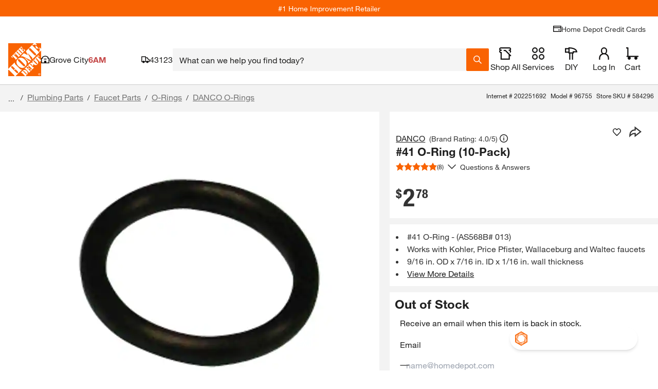

--- FILE ---
content_type: application/javascript
request_url: https://www.homedepot.com/QCujjI5SNg13H8RPrS-g6hxN/Ezr9fcSmDpJDfG/QFJ-eUU/fj/kZRjQhYSkB
body_size: 179922
content:
(function(){if(typeof Array.prototype.entries!=='function'){Object.defineProperty(Array.prototype,'entries',{value:function(){var index=0;const array=this;return {next:function(){if(index<array.length){return {value:[index,array[index++]],done:false};}else{return {done:true};}},[Symbol.iterator]:function(){return this;}};},writable:true,configurable:true});}}());(function(){AU();Dg2();T62();var v6=function(){return wG["window"]["navigator"]["userAgent"]["replace"](/\\|"/g,'');};var t5=function(v5,rZ){return v5<<rZ;};var jS=function(){return E5.apply(this,[nz,arguments]);};var QK=function(I0){try{if(I0!=null&&!wG["isNaN"](I0)){var wL=wG["parseFloat"](I0);if(!wG["isNaN"](wL)){return wL["toFixed"](2);}}}catch(FZ){}return -1;};var QE=function(k0,ZJ){var kL=wG["Math"]["round"](wG["Math"]["random"]()*(ZJ-k0)+k0);return kL;};var sS=function lS(fE,PK){'use strict';var EL=lS;switch(fE){case qd:{var TS=PK[EM];return typeof TS;}break;case v4:{PE.push(X6);var nZ;return nZ=mR()[BO(Lf)].call(null,dE,R5,BQ),PE.pop(),nZ;}break;case lg:{var q5=PK[EM];var nE=PK[hX];var xR=PK[gI];PE.push(U6);q5[nE]=xR[fV()[D5(sF)].apply(null,[c5,w5,SJ,Vf])];PE.pop();}break;case PG:{return this;}break;case J:{return this;}break;case Y:{var sQ;PE.push(qV);return sQ=DZ(typeof mR()[BO(sK)],'undefined')?mR()[BO(sn)](jL,wJ,qK):mR()[BO(Lf)].call(null,PV(GF),zn,BQ),PE.pop(),sQ;}break;case Dg:{var rK=PK[EM];var lJ=PK[hX];var x5=PK[gI];PE.push(MR);try{var JO=PE.length;var UR=PV(hX);var XQ;return XQ=CQ(kA,[fV()[D5(n5)](sf,nL,PV(GF),tQ),sZ()[fS(Zw)](NJ,bM,q6),fV()[D5(UL)](JV,s6,UK,P6),rK.call(lJ,x5)]),PE.pop(),XQ;}catch(ln){PE.splice(JE(JO,GF),Infinity,MR);var YF;return YF=CQ(kA,[fV()[D5(n5)].call(null,sf,nL,SJ,Q0),HZ()[vw(sn)](HW,c0,sn,WS),fV()[D5(UL)](JV,s6,UE,KS),ln]),PE.pop(),YF;}PE.pop();}break;case RY:{return this;}break;case RA:{var NW=PK[EM];var X5=PK[hX];var GS=PK[gI];return NW[X5]=GS;}break;case vY:{return this;}break;case DA:{var wV=PK[EM];var DT=PK[hX];var P1=PK[gI];PE.push(Hp);try{var QC=PE.length;var Al=PV([]);var FC;return FC=CQ(kA,[fV()[D5(n5)](sf,Um,PV([]),PV(tt)),sZ()[fS(Zw)].call(null,Tr,bM,WK),DZ(typeof fV()[D5(XB)],Gq([],[][[]]))?fV()[D5(Tr)](G7,z7,Ck,c0):fV()[D5(UL)](JV,Tq,SJ,MP),wV.call(DT,P1)]),PE.pop(),FC;}catch(O1){PE.splice(JE(QC,GF),Infinity,Hp);var RB;return RB=CQ(kA,[fV()[D5(n5)](sf,Um,bM,p1),HZ()[vw(sn)](HW,WC,sn,kN),ST(typeof fV()[D5(SJ)],'undefined')?fV()[D5(UL)](JV,Tq,XH,wq):fV()[D5(Tr)](H7,M7,PV([]),cl),O1]),PE.pop(),RB;}PE.pop();}break;case RD:{var Ht=PK[EM];var Xt=PK[hX];var Wk=PK[gI];PE.push(fP);Ht[Xt]=Wk[fV()[D5(sF)].call(null,c5,AO,sF,jx)];PE.pop();}break;case cA:{var S1=PK[EM];var Lq=PK[hX];var fh=PK[gI];return S1[Lq]=fh;}break;case kA:{return this;}break;case OY:{var Wp=PK[EM];var zr;PE.push(AB);return zr=Wp&&xt(fV()[D5(CC)].apply(null,[CT,w5,SB,EC]),typeof wG[mx()[Lm(tt)](rq,Z1,WC,Dk,v7)])&&DZ(Wp[fV()[D5(J1)].call(null,TC,Fg,NJ,Yr)],wG[mx()[Lm(tt)].apply(null,[rq,Z1,WC,OH,v7])])&&ST(Wp,wG[ST(typeof mx()[Lm(Ml)],Gq([],[][[]]))?mx()[Lm(tt)](rq,Z1,gN,qx,v7):mx()[Lm(Tr)].call(null,RC,MT,SJ,Ck,Y7)][fV()[D5(GF)](rP,R7,I1,hp)])?mR()[BO(WC)](sh,tK,C7):typeof Wp,PE.pop(),zr;}break;case DU:{var Yc=PK[EM];PE.push(kt);var Kl;return Kl=CQ(kA,[DZ(typeof mR()[BO(XH)],'undefined')?mR()[BO(sn)].apply(null,[PV({}),AP,jk]):mR()[BO(qh)](c0,dc,EC),Yc]),PE.pop(),Kl;}break;case GA:{var pC=PK[EM];PE.push(rH);var s7=wG[fV()[D5(rk)](DN,cL,UL,gN)](pC);var sC=[];for(var Mr in s7)sC[sZ()[fS(Yr)].apply(null,[qx,P6,QB])](Mr);sC[fV()[D5(Ck)](UK,W7,WC,Y1)]();var Ql;return Ql=function cP(){PE.push(TN);for(;sC[mR()[BO(tt)].call(null,PV(PV(tt)),Am,SJ)];){var cx=sC[fV()[D5(Ir)].apply(null,[wP,bf,PV({}),Nc])]();if(Km(cx,s7)){var bc;return cP[fV()[D5(sF)](c5,qF,Dq,bl)]=cx,cP[WT()[Xl(cl)](zq,CC,hr,bl,Tr)]=PV(EB[QN]),PE.pop(),bc=cP,bc;}}cP[WT()[Xl(cl)].call(null,zq,wP,hr,EC,Tr)]=PV(tt);var jc;return PE.pop(),jc=cP,jc;},PE.pop(),Ql;}break;case YI:{var Ph=PK[EM];PE.push(bM);var vm;return vm=CQ(kA,[mR()[BO(qh)](sF,pq,EC),Ph]),PE.pop(),vm;}break;case sz:{PE.push(Xh);this[WT()[Xl(cl)](zq,U1,PN,PV(PV(GF)),Tr)]=PV(tt);var lr=this[fV()[D5(P6)](qh,bS,XB,I1)][tt][sZ()[fS(Ck)].apply(null,[PV(tt),rP,kr])];if(DZ(HZ()[vw(sn)].apply(null,[HW,Ml,sn,tk]),lr[fV()[D5(n5)].call(null,sf,YQ,sF,pN)]))throw lr[fV()[D5(UL)](JV,G6,PV(PV(tt)),Bk)];var fl;return fl=this[n7()[AC(Ml)](K7,Tr,rH,Yr)],PE.pop(),fl;}break;case Yv:{return this;}break;}};var cc=function(Ik){var Kr=Ik%4;if(Kr===2)Kr=3;var SN=42+Kr;var cq;if(SN===42){cq=function nm(hl,Pp){return hl*Pp;};}else if(SN===43){cq=function t7(RP,sl){return RP+sl;};}else{cq=function Bt(sm,mC){return sm-mC;};}return cq;};var LH=function(){return E5.apply(this,[wI,arguments]);};var JE=function(ON,ll){return ON-ll;};var VH=function(){return E5.apply(this,[r9,arguments]);};var FN=function(){return ["","_.S+",")8s=#S+d\bZ%RV",":\x3fYlJU","I","Q2_/B/\n\x00\\\v8","\x40\n","\x3fJKk\v^\f*d<D\b]","<_P\n\"N","D5\fv\b","lPLY#D8S\nO\tV\x00\x3fVWL\x40)\x400CXM","R","kY!","J]\b_5S\rB\f","\\\x00/UkAX\b5_*",")z6P\n,\fJ\x00","]\f6","\x40\v8U]Kc#S:O\"","\'D:O\f\nM>X","\'\x400\x40\v\f\x00","IYZ","Q<S5\f\n\\\b)IJA","h#\v{","\\\t)P]V*E*=","^8U.K5M^\tB","J]\b\\#","!","\b[%IpQ\bU","D\x00}\x00<IP","_5S,W","!W4J\v","\x00\v\v\b","T\b2W0K","T\b*S>F","\\]T\bddW\x00\"I","(\\M","!Z]L$Q!S-T","P\v\f|<O]K\b_S*R\f","7","U\n/E-B(M\n/RTpT#D","T\f^\x00","\\E\n","Q8\\JL","HC\bX-","5%gL}","J","D\f4B","C]t","\fL9V l\v< fZO(h]Z7o~v}dU\vqB,\x07xX",")K","1\vq,\x07~6]/(_,x#\t|i:.ywvv+9:<}\\\r|~[.=s7\x07w\v/Z[V*yyi5F,H\r^p.\r[\by84fne0J9]$#i:*S^E8;3.&l\'\r|p:-b$5R),x4\ri:*S^E8;3.&l\'\r|p:-b$5R),x4\rLqq,\x07wf+>\x40<x&[y:/i,\x07w^\'\x00+Tx$Tvy:-e<\fdm9.\x00pUclyq+\t9\"~W\b\f&x.yy<\\X\vwv+9.$\n\\\r|rt4=q,\fQf+-[|5||yUN:q,Uvv+;<h$\rm\fy:.e++gd9>,x#\t|i:/S(%wm9.\x00\f3cly+f\vH)(7x$Jj\fq,\x07wr;<x&/x\\j:&[,\x07[lqE).&`W$U[S5j*t=f9<|$\rk}P=q.L\v^M,x\x3f\ryy8\\]<\x07u:b\f.`$\r||J.=s7\x07wk$2\n]Q|yi:-q f,-.,x\b\r|yr}<igd9-\f,x5||yVZq,f \fx$cly{\"},\x07p#+9%5o4\r|i:.R-wK..,x\b\r|yr~igd;-\f,x#6yy1T\n\x07wwZ9.\x00M-\r|z[T=q.:f+>Tx$wu_:-h=vwK+M.,{cly{\\a,\x07|2f+!I4\t|yr-q\x00~f.A./\x00\rvS4;f\x001W=/[\"|Z\v9S\vN=0K:5QPSWA=q.\x00f+2,x\t<Gmi86q,b=o \b\r\x00\\\t\rlyz.\x3frg}+9%/kJ||z`5Q:\bZ\x40).<x\'!ly^\\q`E).(`\b}UYO.<\x07~:8\fk0/JWy.=s7\x07ws0%[\b)Qyi:.]<\x07u\x00I$*.\'R$Qv\b\\\x00\fe+9\'Y5%gyy1b\x07w4v+;]]7\rwSy::c\x07ge\x07)..oW/|yr-q\"X\fv)\".,s)\\mz:-w7\x07wm\'.,4\r|mi86q,\f\\=QZ9-5w.zT\b8\vs\x07ge\x07)..l!\'|y|-]<\x07u8;9.+|$cly{-\x07S,\x07|2f+!_4\rzZ-j^Y\x40-\".,s2OQ:-q,\x07>] .,xGUi:/e)+lf /=V$l{b:-zfif(0-\\ZW+vys.-q,\x40+9.YO\\\r|}\x40=q.b}+9%\'t||zU\x00R\x00\"8f:<x&V[L8\vvrwf+9#Bs\r|y\v]<\x07u\fc\x07\".,s2JWy.=s7\x07wU8(_,{-\f[\n\'q&wf-H%\nx$\r\tLj:*u)+gd<\fZ\x00\r|yy:(eZlf /=F`&Zyy:\x00\x00\x07wm>!4\r~]T.-q+<f 5=x$m\by:\x07j_\x07wDE)..o1|y~Uq,\f`v+97=\t$\rV\rz:-rigd3\",x#6yy1\x07j,\x07wwZ9.c\r|z[T=q.#]2f+>Tx$L[O:-h=vwK06.,{cly{\"a,\x07fif+2,x\v<kyy\x3fUq,\b]80*.\'R$zjN\"_falE).#`VQa`)\x00b:>Z;p<\r\v,V$<l}y:6[,\x07]!o+9-\x3f{3\tmmi->q^\nrm9.cW\r|{b:-b#n\vHE)..l \'vy~>-]<\x07s\rp,H=\t$\rvN_,6gf+\",x\t\ryy9>q-wK<..,{7\rk}s.>_+gb>/)]X5||zV1R\x00\x40;v9<|$\rurj:&[,shO\x3fTx$PZBS\n)w)v/9.\vP\x3f\r|rw*=q,g5u+2,{ }U\\Uq,L: H,\nz\t\rlyz.=z\x3f\x07pd\x3f),7x$sa`)<\x07r:`SK,\nz\t\rly{P&[,\x07]*,l4<oyr-s%^:I$<:\fU<l}y:[,\x07]+9-\x3fx2%gyy1:~%\rlf .!,x$Zyy98U7\x07w`6,x$Q`r-q>~vv+-5_oUj\x40T;f\"~d.=cUyUZo.\'q\x3f0Qf+9->\b7\bm\fy:-y\v\f2f+\"x$\rPyy:*UX-wK\x3fH%\nx$\\z[=q.s\x3f+9Z/o#nkm1:f(P\rLS==<V\'\vyy:-q+%`j\x3f/WT4\r~b*-q.wf=\x40<x&Vb:-z;P>J+9.+\bT5gyy1!bBvw \f_o3VSs:>F\n\x07wf(\x3f~P\'|yT!\x07q,lf \f\\|$!ly._b\'alI)*,x\x3f\'|yVZe<lf0,\v%s.P]T:=q/+gd9-\v\x3fx/\'|zT5\\S\x00*C\x3f:.,qQgwSy:\x40\'\x07w}+9%[j3\t|Ui:.f&tf-\".,s=Qb:-z5Af\x07)..oW(oyr-q5)v/9.7R$\rPHB:-r\x3fF2f+4\rzZ-j^Y\x40\"\v&\nx$\r|Yp6C\x00,\x07b}+9%ZJ%gyy1S\x07w-d39.,c2l|:-v%\x07wu(\b,x0*Nq_:-q,.tA.,sJyy#<\x00,\x07Zb+9-4\r~Y-q+<f =;<x$m\by:\x07}\x07wDE)..c|yr-q\x006L4v+:=V\'!ly{S,\x07|2f+(T4\r~Y\b/Uq,Ep_\v*^.\rgSy:9SQ+9\x07X\"\nDi\nB\x07j8\x00\x40).<x$!ly{-\x07a,\x07|2f+l4o{T>-]<\x07:`,\f_o/.SkT:=q.+gd<;8T4\r~aB46q,\fa\vj\v+<x&-z[y:&[,\x07[\vL\x07)..oDUi:/Q\x00\"da/3:<z\x3f\r|PO\"4zc5R3:/x$oy\v06q,\fa\vj3<x&x\by:&[,\x07]le\x07)..o\bSUi:/f4v+;\x00]7\r{}s.=s7\x07w1P3 %c0 H\\s..q,\fd O<x&Gqy:&[,\x07[-bE).*[\"Hb\v)s\nlf <\"R$\rVjv=q.\'q=^ I*,T4\rxlo=\\Q=vw,\fV$<l}y:\x3f7\x07wI\'.,T4\r~Y\b(6q,\fXK/9:<I7\rwSy8$r%XK9/Z]I4\t|yT>-]<\x07s\rp,H=\t$\r~Q_,6gf+)\x00/T4\r~]T#X]<\x07u<K\x3f9.!j\x3f\r|~pN\vy\x00\x07w`\x00W_,x/\'|yT!\"q,lf 2=XR$S\\Hb\"if(\x3f%`2\x3fvy^K-r^\b\x00 H9%t.\r[Pj:&[,Z\tcSyy<6q,\fW:/9<x\"jA;6gf+7x$Tby:-e<f J=x$!ly{\"dT\x07wT0/Z]\"+vyb-q~nd#9.,x/Wv[T=q.\\2f+2,x\b8xi:+R*C8,\n~\x3f\r|r\n)]u,+gd3;Tx$WY=a5}l\x3f:.,7\r{}s.=s7\x07w1P3 %c0 H\\s..q,B4v+;8\x07R$\rwSy:D(+gd=&x\x3f\'|yT!\"\'-wK06.,zU!ly{\x07V\x00\x07_\x00f+9\x07T4\r~]T,6q,\fa\rA\".,s=lyy/i,\x07w5V\x07).*]W HbB_<\x07|;J,J:]\r(zA4#q,\x07wc<*tJ||yU\"q,f,<x&\fmy: c*.\x40mf+9/\r|{oGq,\x07t5R^9<x&\fo\b},wf+/+Tx$Pby:-A{\v","S",")IqV\tB\'Z","02\\R\\M\t","\n\n]\x00>XJ\n","m<X}J\tB","\rMHT<QS-R>\n\fM>X","%NzJU","L$","C4_7\x40","\bM5>RLW\x40\b\tP","\"RJU\x00","OQ","#SLWX2W+S",")_:B\x3f*&","Q<S(\\5","U6J\nP\n\"","]3E<R","(\\LYV]\f-5H\vBP\b)","5S-","^\x00)C*B\x07\b","COX$\x00[\tH/D<TW>E|\f~_vl\x07Z\x40U]\t_|\r68\v",":-_[S","5S-e\bj\f+SYT","TQ"," \\V_","\n","_\x006W+B+\t","*8\x40\v/tL]\t\rD4","^\f\"","T\ni#EA~\t](4D6U","`\"b","\x07Mv","T","-T","&O T\\{\rB\f%B<U/\nK","6e|~e","\fJ","_TW","\n\n\\","\\","#SS]\b_(","=B\f\bt\x00!RJA","\\Q\b","6^6I","f\x00\\\v8N","M\nOQUY#","\fI D~M","+\x07Z;\\N][*\\\f5^",")SL","6Z8S\f\x00",")R\bQ","[U2n","D\b0","Y/T5B","<_(B<U/\nM","iK\v\v:X%OhJ\x40","n[8_G\tM\rvLHD","\n#BS","o>#Z<I\r2p!\tbj]B\t#D","Z/bY\\=\x40\'E7A\vOY_qU[\x00o>\x3f[;H","\r\r","(nd\'5\" t","X","8C","M5","v\\ML\nY*",":YJQ\r\tB2#\x408K\b","5-","G\b$R+N","D\v\f\f","[WJ>\rS","5\'V#bg","7=","U\n+TVq","MQV","#X=B","D3U1B","Y","N\f","YO\t\r\x40","YH\x00\\\"Y","\x40","^WVW4W;K","\fG","~YVDM%W5KJOU\x3fNY\bLQM C7D\x00","\x07\v\"\fW\f<HTY__<P=\f[\t)Y","-_JM\v","\f\nX#O","\f\x00Z\r!RN]",">Q>X\\o[\b4","V\v","9_K[\tR\b","8Q\v:P8U","\"S5B\r\b`\f)Q\\","NU","JYLu6D<T\x00|>RJ","V-IQW","\x00_\f>P}U\\,\"R+B\v","V`!!y.","dd\x07N","L,]\x00","q45\\WF\x00g G",";\rR1%P]+\x00E\nk_7","C\\s","X)[<h\b","]<*kU\rKYQ\rR#","E","U","I\x00\"","_\t\r^#R","/B ","\v\bP-IQWCZ\f0W*D","}* mHQy2do","<H\nnT4","T\f2WtE\x07\x40K\x00 RY\\","J\v","Q\n\x3fIVY\t","T\b _7B:\n\x00\\8D","^U","U*W:B","PY","\\<O]K\b","\x40","5F\f","W:D\nV\b)I]J","o21S;C\bK:\x3f^JQ\vo\v3X:S","E.e-F",":U\b","\bC#X=B+\fK","\bT8","+Y,T\x00W","QZ\t","K\v^#DFP\n\"\\Tgo)W=B","_\v","#[6Q;K\x00\"Ik[\t\x40\x00D6J.7\"","HY^\f+S","Q\tB\f2Y+\x07UlTKDM\'XyH\b\nM","G\b$Q5","E\x07W\b\bM:<\\JY\x3fF<","T\n9N]UU","bK]","Y[\t\\\b4W-N","\n\\\x07","\x07Q()YQY","(XLYu#X-","(R[M\t^Z<J","n","\vdwa\"/}=!{j\'5\"","/EU","B\x07","-[L]\t _","T\f!XlA\v\tC","S\v6"," 0^0","_\v","\n\n\x00V)tL]","6S)E6AX \v_\f/XtUMZ,\x40G","(\x406N\tQ\"Z]\\",".\x40\v/tL]\t\rD4","\b","^J]\t^/W5T","*|1",">B=\bT\x00\"IKz8Q\n\bW4B","r6D\nM","T>V","._=C","S]\r\x00","\t\n\fK1%P]W","\x40M\x00 XU]I","U6H\n","\vUD6P","V\v\'XAM\v","V/U]V","P\b9Q","Z8I\r\r\n\\","-=!","BQO>\"\\LQ\r\t)R<zJ",")H\f","\"ew","xJJ\b>B+F\t\f^E#_^M\bQ/Y7\x07","   t(","B\r\\QM_","](B1h\f:M\r","SHT","","\v\tB\v\x07B-U","Q$F=","m6E\x00\f5 H_Q1","%E-","J]\b_5S","X_}","HY\tV%C*","E\'Q<","\'Z5t\nP!","X8\\[P>U2","\bF","2F\f*_=\x07\v\f\bT8LW[\x40#W=\x07\x40P)OYZ\t(E-F\nC3,\"WJ\tBM2YyEX\\-_T]WL^(8UMV\x07&X[L\bL]5ByO\v\nMXEnAU\\C/B<U\v\f\x00dMeU]_\th","\bQ\tPN\f\x07","%W-D4\x00","bgK\x00U/C4xX<X\\","+DJW\b_#",")\x405","T\bY0I9","P\v\x3fXJL)\t\x40\'U<J9\\8","\vT","\\\x00!","TZ","o])H[rB\fUEQM_.)X-F\n",".Lh","Z6E","\n","\rPXUHQ\x3fe-H\b\b","\b\x07","TY\vE\f!S","uTXB","X)_TM\t","[B\b(B\nD","PM7~h]s(X<D\x00","<\t^\b4W-H>Z%RV","2A<E\n\\N[JD2 C7D","\b[%I]+Q\x00#F8C","\tD=\'D8J\f\n","+L\v/IQW","Y)","J","f%N","","F\x00\x40T\b","8SJ\nq\"YT]\tB\f)[)R\vS>-NY\v\\","6S+A\n\fW)","\x07$W\v)Ok[\t\tU","\v\bm<X","\\!_7c\v\f","W\n=XXKK^","\v)ELt"];};var Hr=function(Ar,fB){return Ar>>fB;};var bP=function(Kh){var Uc=Kh[0]-Kh[1];var lH=Kh[2]-Kh[3];var Or=Kh[4]-Kh[5];var OT=wG["Math"]["sqrt"](Uc*Uc+lH*lH+Or*Or);return wG["Math"]["floor"](OT);};var OC=function Zk(E1,rp){'use strict';var ZP=Zk;switch(E1){case RD:{var j7=rp[EM];var Sm=rp[hX];PE.push(RN);if(xt(Sm,null)||jw(Sm,j7[mR()[BO(tt)](SB,kQ,SJ)]))Sm=j7[mR()[BO(tt)](bl,kQ,SJ)];for(var dk=tt,Iq=new (wG[fV()[D5(cl)](GH,pK,bl,p1)])(Sm);Nl(dk,Sm);dk++)Iq[dk]=j7[dk];var Vx;return PE.pop(),Vx=Iq,Vx;}break;case tv:{var CP=rp[EM];var VP=rp[hX];PE.push(RN);var tC=xt(null,CP)?null:PP(fV()[D5(Fq)](zN,CK,UL,KS),typeof wG[mx()[Lm(tt)].call(null,rq,Z1,Jc,dE,fM)])&&CP[wG[mx()[Lm(tt)].apply(null,[rq,Z1,Ck,KB,fM])][sZ()[fS(wq)](bl,KH,B5)]]||CP[mR()[BO(BB)](PV(GF),QV,Sc)];if(PP(null,tC)){var xP,x7,V7,Uq,pr=[],Ul=PV(tt),Z7=PV(GF);try{var qN=PE.length;var hT=PV([]);if(V7=(tC=tC.call(CP))[DZ(typeof mx()[Lm(Nc)],Gq([],[][[]]))?mx()[Lm(Tr)](jC,Dm,PV({}),TC,xw):mx()[Lm(Ml)].apply(null,[gH,Tr,PV(PV(tt)),Zw,b5])],DZ(tt,VP)){if(ST(wG[ST(typeof fV()[D5(KB)],'undefined')?fV()[D5(rk)](DN,SE,PV({}),pN):fV()[D5(Tr)](Ck,xl,PV(PV(tt)),vC)](tC),tC)){hT=PV(EM);return;}Ul=PV(GF);}else for(;PV(Ul=(xP=V7.call(tC))[WT()[Xl(cl)](zq,MP,w6,Ap,Tr)])&&(pr[sZ()[fS(Yr)](PV(tt),P6,n1)](xP[fV()[D5(sF)].apply(null,[c5,Hn,lx,X7])]),ST(pr[mR()[BO(tt)](tt,kQ,SJ)],VP));Ul=PV(tt));}catch(GN){Z7=PV(tt),x7=GN;}finally{PE.splice(JE(qN,GF),Infinity,RN);try{var Lh=PE.length;var BH=PV(hX);if(PV(Ul)&&PP(null,tC[mR()[BO(Zw)].call(null,KS,TQ,gc)])&&(Uq=tC[mR()[BO(Zw)].apply(null,[PV(tt),TQ,gc])](),ST(wG[fV()[D5(rk)].apply(null,[DN,SE,wP,qh])](Uq),Uq))){BH=PV(PV(hX));return;}}finally{PE.splice(JE(Lh,GF),Infinity,RN);if(BH){PE.pop();}if(Z7)throw x7;}if(hT){PE.pop();}}var GT;return PE.pop(),GT=pr,GT;}PE.pop();}break;case qd:{var Rc=rp[EM];PE.push(Oq);if(wG[fV()[D5(cl)](GH,kW,mP,qx)][sZ()[fS(cN)](Ml,FB,WP)](Rc)){var dP;return PE.pop(),dP=Rc,dP;}PE.pop();}break;case FU:{var Nk=rp[EM];return Nk;}break;case sg:{PE.push(Zq);if(PV(Km(fV()[D5(lp)](gk,O7,PV([]),PV(PV(GF))),wG[sZ()[fS(jL)](Q0,KS,IS)]))){var Qh;return PE.pop(),Qh=null,Qh;}var Jt=wG[sZ()[fS(jL)].call(null,Ch,KS,IS)][fV()[D5(lp)](gk,O7,PV(tt),Ch)];var Lk=Jt[mR()[BO(z7)](mP,rR,rq)];var ph=Jt[fV()[D5(P7)](Ur,dr,Qx,UE)];var jB=Jt[ST(typeof fV()[D5(I1)],Gq('',[][[]]))?fV()[D5(n5)](sf,hB,Ir,Nc):fV()[D5(Tr)](dp,BN,PV(PV({})),Vf)];var tH;return tH=[Lk,DZ(ph,EB[Tr])?tt:jw(ph,tt)?zt(GF):zt(EB[CC]),jB||mR()[BO(Qp)](rk,Mn,Dh)],PE.pop(),tH;}break;case Dg:{var hw={};var Im={};PE.push(LN);try{var vt=PE.length;var jP=PV(hX);var E7=new (wG[fV()[D5(UN)](Wh,W1,Fq,PV(tt))])(tt,tt)[mx()[Lm(tl)](Dh,Gc,zN,tl,NH)](fV()[D5(tT)](Eq,JJ,qx,Dq));var gh=E7[WT()[Xl(Gk)](F7,P6,NH,hp,cl)](UP()[BP(Sh)].apply(null,[cH,PV(PV([])),Gk,EP,Gk]));var Yq=E7[sZ()[fS(KN)].call(null,MP,nr,N5)](gh[fV()[D5(ql)](KH,B0,OH,hp)]);var gr=E7[sZ()[fS(KN)].call(null,PV({}),nr,N5)](gh[DZ(typeof fV()[D5(pw)],Gq('',[][[]]))?fV()[D5(Tr)](Cr,IB,PV(GF),PV(PV(GF))):fV()[D5(KN)](VN,Dp,Wh,XH)]);hw=CQ(kA,[mR()[BO(Bq)].call(null,Kk,kp,Fq),Yq,ST(typeof sZ()[fS(sF)],'undefined')?sZ()[fS(rx)].apply(null,[Nc,PC,bE]):sZ()[fS(I1)].apply(null,[Ck,VN,OP]),gr]);var c7=new (wG[fV()[D5(UN)].call(null,Wh,W1,lx,p1)])(tt,EB[Tr])[mx()[Lm(tl)](Dh,Gc,mH,rk,NH)](sZ()[fS(RC)](Zl,Op,fM));var pH=c7[WT()[Xl(Gk)](F7,jL,NH,jL,cl)](UP()[BP(Sh)](cH,BB,zN,EP,Gk));var vx=c7[ST(typeof sZ()[fS(Kp)],'undefined')?sZ()[fS(KN)](Gk,nr,N5):sZ()[fS(I1)](Kk,OP,Hc)](pH[fV()[D5(ql)](KH,B0,NJ,PV({}))]);var gt=c7[sZ()[fS(KN)](Ir,nr,N5)](pH[fV()[D5(KN)](VN,Dp,Il,qx)]);Im=CQ(kA,[mx()[Lm(UE)](zq,Ml,XH,Sh,kP),vx,sZ()[fS(Ix)].apply(null,[Gc,kx,bh]),gt]);}finally{PE.splice(JE(vt,GF),Infinity,LN);var qk;return qk=CQ(kA,[DZ(typeof fV()[D5(Fl)],Gq([],[][[]]))?fV()[D5(Tr)].apply(null,[Gm,XC,sn,wq]):fV()[D5(RC)](GF,ZE,Nc,wP),hw[mR()[BO(Bq)](vC,kp,Fq)]||null,UP()[BP(Dk)](NH,YT,CC,Tl,I1),hw[sZ()[fS(rx)].call(null,Q0,PC,bE)]||null,sZ()[fS(xT)].apply(null,[jx,rC,Vh]),Im[DZ(typeof mx()[Lm(tl)],'undefined')?mx()[Lm(Tr)](nh,Ac,U1,wq,cr):mx()[Lm(UE)](zq,Ml,Lf,Bk,kP)]||null,mR()[BO(jT)](Gk,xN,qT),Im[sZ()[fS(Ix)].apply(null,[Dq,kx,bh])]||null]),PE.pop(),qk;}PE.pop();}break;case lg:{var rB=rp[EM];PE.push(Ot);if(DZ([ST(typeof fV()[D5(XH)],'undefined')?fV()[D5(Q7)](tl,Zr,Zw,mP):fV()[D5(Tr)].apply(null,[S7,gP,jk,Pc]),mR()[BO(Ix)](PV([]),ZC,rk),ST(typeof fV()[D5(UN)],'undefined')?fV()[D5(bT)].apply(null,[th,J7,PV(PV({})),Wq]):fV()[D5(Tr)].call(null,Pt,Gp,zN,PV(PV([])))][fV()[D5(dx)].call(null,tp,U7,Gk,Ic)](rB[ST(typeof mR()[BO(XB)],Gq([],[][[]]))?mR()[BO(Rl)](PV({}),cB,lk):mR()[BO(sn)](PV({}),wT,W1)][fV()[D5(kH)](Dx,f7,Qx,PV(PV(tt)))]),zt(EB[QN]))){PE.pop();return;}wG[DZ(typeof WT()[Xl(rk)],Gq(sZ()[fS(Il)].apply(null,[Kk,tt,Vr]),[][[]]))?WT()[Xl(GF)].call(null,BC,c0,AT,PV(tt),LB):WT()[Xl(Zh)](Np,Qx,TB,PV(PV([])),Gc)](function(){var Yh=PV(hX);PE.push(rr);try{var Nw=PE.length;var zP=PV([]);if(PV(Yh)&&rB[mR()[BO(Rl)](jx,fH,lk)]&&(rB[mR()[BO(Rl)](PV(tt),fH,lk)][WT()[Xl(Dq)].apply(null,[Bq,Ir,Kq,dE,Ml])](mR()[BO(zl)](Q0,qP,BB))||rB[ST(typeof mR()[BO(wc)],Gq('',[][[]]))?mR()[BO(Rl)](Wh,fH,lk):mR()[BO(sn)].call(null,OH,c1,Sl)][WT()[Xl(Dq)](Bq,hp,Kq,PV(GF),Ml)](sZ()[fS(tp)](BB,Jh,W5)))){Yh=PV(PV(hX));}}catch(FT){PE.splice(JE(Nw,GF),Infinity,rr);rB[mR()[BO(Rl)].call(null,PV(tt),fH,lk)][WT()[Xl(Pc)](Sk,tQ,m1,Zw,jk)](new (wG[mR()[BO(gH)](SB,UT,Dt)])(mR()[BO(UN)](gN,fO,b1),CQ(kA,[n7()[AC(Sh)](Qc,Ml,cH,Kp),PV(PV([])),ST(typeof fV()[D5(Qx)],Gq([],[][[]]))?fV()[D5(Rk)](Il,mk,Ap,CC):fV()[D5(Tr)](Ip,bq,Ic,Il),PV(hX),WT()[Xl(mH)](Kp,CC,fP,Lf,Il),PV(PV([]))])));}if(PV(Yh)&&DZ(rB[fV()[D5(qr)].call(null,lc,BR,PV(PV({})),Wh)],sZ()[fS(Em)](zN,hH,Rn))){Yh=PV(PV([]));}if(Yh){rB[mR()[BO(Rl)](qh,fH,lk)][WT()[Xl(Pc)](Sk,Sh,m1,Kk,jk)](new (wG[ST(typeof mR()[BO(WN)],Gq('',[][[]]))?mR()[BO(gH)](Z1,UT,Dt):mR()[BO(sn)](EC,cC,r7)])(DZ(typeof HZ()[vw(p1)],Gq(sZ()[fS(Il)].apply(null,[EC,tt,d9]),[][[]]))?HZ()[vw(rk)](Cr,qh,Tc,Ep):HZ()[vw(Gk)].apply(null,[I1,lx,Il,Zp]),CQ(kA,[n7()[AC(Sh)].apply(null,[Qc,Ml,cH,Yr]),PV(PV({})),fV()[D5(Rk)](Il,mk,OH,PV(tt)),PV(PV(EM)),WT()[Xl(mH)].call(null,Kp,Dk,fP,sh,Il),PV(EM)])));}PE.pop();},EB[Tr]);PE.pop();}break;case Xs:{PE.push(Uk);throw new (wG[sZ()[fS(QN)].call(null,Gc,KB,kf)])(DZ(typeof mR()[BO(tp)],Gq([],[][[]]))?mR()[BO(sn)](I1,tQ,z7):mR()[BO(Mk)].call(null,Fq,J5,Nc));}break;case G2:{var zk=rp[EM];var xc=rp[hX];PE.push(fk);if(xt(xc,null)||jw(xc,zk[mR()[BO(tt)](pN,Hx,SJ)]))xc=zk[mR()[BO(tt)].call(null,PV(PV(tt)),Hx,SJ)];for(var bp=tt,fr=new (wG[fV()[D5(cl)](GH,g0,Ap,Jc)])(xc);Nl(bp,xc);bp++)fr[bp]=zk[bp];var mN;return PE.pop(),mN=fr,mN;}break;case YI:{var fN=rp[EM];var JN=rp[hX];PE.push(bq);var vP=xt(null,fN)?null:PP(fV()[D5(Fq)].apply(null,[zN,hZ,mP,Dk]),typeof wG[mx()[Lm(tt)].call(null,rq,Z1,SB,QN,ZT)])&&fN[wG[mx()[Lm(tt)](rq,Z1,Vf,GF,ZT)][sZ()[fS(wq)](UK,KH,bQ)]]||fN[mR()[BO(BB)](ZN,R6,Sc)];if(PP(null,vP)){var zB,Jm,KC,UC,JT=[],vq=PV(tt),Lp=PV(GF);try{var Er=PE.length;var cp=PV([]);if(KC=(vP=vP.call(fN))[mx()[Lm(Ml)](gH,Tr,Zh,Kk,JP)],DZ(tt,JN)){if(ST(wG[fV()[D5(rk)](DN,NQ,Vf,Pc)](vP),vP)){cp=PV(PV({}));return;}vq=PV(GF);}else for(;PV(vq=(zB=KC.call(vP))[WT()[Xl(cl)].apply(null,[zq,Nc,W7,UL,Tr])])&&(JT[sZ()[fS(Yr)](PV(tt),P6,Rq)](zB[fV()[D5(sF)].call(null,c5,Bf,QN,lx)]),ST(JT[mR()[BO(tt)](zN,jM,SJ)],JN));vq=PV(EB[Tr]));}catch(mB){Lp=PV(tt),Jm=mB;}finally{PE.splice(JE(Er,GF),Infinity,bq);try{var El=PE.length;var Tt=PV({});if(PV(vq)&&PP(null,vP[mR()[BO(Zw)](rP,zw,gc)])&&(UC=vP[mR()[BO(Zw)](FH,zw,gc)](),ST(wG[DZ(typeof fV()[D5(vC)],Gq('',[][[]]))?fV()[D5(Tr)].call(null,wt,hh,Sh,XH):fV()[D5(rk)](DN,NQ,PV(PV([])),PV({}))](UC),UC))){Tt=PV(PV({}));return;}}finally{PE.splice(JE(El,GF),Infinity,bq);if(Tt){PE.pop();}if(Lp)throw Jm;}if(cp){PE.pop();}}var YN;return PE.pop(),YN=JT,YN;}PE.pop();}break;case jU:{var hP=rp[EM];PE.push(HB);if(wG[fV()[D5(cl)].call(null,GH,GV,VN,CC)][sZ()[fS(cN)](XB,FB,L7)](hP)){var MB;return PE.pop(),MB=hP,MB;}PE.pop();}break;case qD:{var nx=rp[EM];var ft;PE.push(Zr);return ft=wG[fV()[D5(rk)].apply(null,[DN,Ih,vC,CT])][UP()[BP(sF)](kP,jx,kx,pq,Tr)](nx)[ST(typeof sZ()[fS(bl)],Gq([],[][[]]))?sZ()[fS(Qq)](PV({}),Fq,rE):sZ()[fS(I1)].apply(null,[PV({}),Hq,Ll])](function(Et){return nx[Et];})[tt],PE.pop(),ft;}break;case AY:{var SC=rp[EM];PE.push(WH);var IN=SC[sZ()[fS(Qq)](PV(PV(tt)),Fq,SH)](function(nx){return Zk.apply(this,[qD,arguments]);});var ZB;return ZB=IN[ST(typeof mx()[Lm(Fq)],'undefined')?mx()[Lm(Yr)](mt,Tr,GF,Ck,zc):mx()[Lm(Tr)](VB,V1,Bk,Z1,Bl)](mR()[BO(Bk)].apply(null,[Zl,Ol,xC])),PE.pop(),ZB;}break;case gX:{PE.push(Sr);try{var Cx=PE.length;var MN=PV(hX);var Cp=Gq(Gq(Gq(Gq(Gq(Gq(Gq(Gq(Gq(Gq(Gq(Gq(Gq(Gq(Gq(Gq(Gq(Gq(Gq(Gq(Gq(Gq(Gq(Gq(wG[ST(typeof fV()[D5(N7)],Gq('',[][[]]))?fV()[D5(pN)].apply(null,[Rk,gV,ZN,P6]):fV()[D5(Tr)].apply(null,[lk,Yx,zN,Ap])](wG[sZ()[fS(jL)].apply(null,[bM,KS,BW])][sZ()[fS(pp)](PV(tt),NT,Y5)]),t5(wG[fV()[D5(pN)].call(null,Rk,gV,Vf,PV(PV(GF)))](wG[DZ(typeof sZ()[fS(AH)],Gq([],[][[]]))?sZ()[fS(I1)].apply(null,[Jc,Wc,Ur]):sZ()[fS(jL)].call(null,PV({}),KS,BW)][fV()[D5(Kc)](sF,fJ,Y1,PV(tt))]),GF)),t5(wG[fV()[D5(pN)](Rk,gV,Sh,Jc)](wG[sZ()[fS(jL)](PV(tt),KS,BW)][fV()[D5(Gh)](jT,ME,PV(tt),YT)]),J1)),t5(wG[fV()[D5(pN)](Rk,gV,Kp,bM)](wG[ST(typeof sZ()[fS(n5)],Gq([],[][[]]))?sZ()[fS(jL)](KS,KS,BW):sZ()[fS(I1)](PV(PV([])),Xx,gp)][DZ(typeof sZ()[fS(n5)],'undefined')?sZ()[fS(I1)].apply(null,[Ch,Sc,dp]):sZ()[fS(A1)].apply(null,[PV(PV({})),Fl,d9])]),Yr)),t5(wG[DZ(typeof fV()[D5(Zh)],Gq([],[][[]]))?fV()[D5(Tr)](Up,Gx,X7,J1):fV()[D5(pN)](Rk,gV,gN,PV(PV(tt)))](wG[fV()[D5(Gc)].apply(null,[Cl,sO,UE,tQ])][sZ()[fS(DP)](sh,Fk,p5)]),Tr)),t5(wG[fV()[D5(pN)](Rk,gV,Ll,NJ)](wG[sZ()[fS(jL)].call(null,X7,KS,BW)][DZ(typeof mR()[BO(Qp)],'undefined')?mR()[BO(sn)](I1,Zh,wl):mR()[BO(Dt)].apply(null,[D1,wZ,qB])]),sn)),t5(wG[fV()[D5(pN)].apply(null,[Rk,gV,Gk,wP])](wG[sZ()[fS(jL)].apply(null,[PV(PV({})),KS,BW])][n7()[AC(WC)](Gl,Wh,kR,Jc)]),Z1)),t5(wG[fV()[D5(pN)].call(null,Rk,gV,PV(tt),cl)](wG[sZ()[fS(jL)].call(null,TC,KS,BW)][fV()[D5(UB)](Dm,VW,ZN,Jc)]),EB[BB])),t5(wG[fV()[D5(pN)].call(null,Rk,gV,SJ,Ir)](wG[sZ()[fS(jL)].apply(null,[FH,KS,BW])][WT()[Xl(Wh)].call(null,Q0,mH,Ff,Z1,cl)]),Il)),t5(wG[fV()[D5(pN)].apply(null,[Rk,gV,PV(tt),SJ])](wG[sZ()[fS(jL)].call(null,mP,KS,BW)][mR()[BO(zq)].apply(null,[PV(PV(GF)),ZL,mq])]),SB)),t5(wG[fV()[D5(pN)](Rk,gV,YT,J1)](wG[sZ()[fS(jL)](mH,KS,BW)][fV()[D5(EP)].call(null,FP,s5,Gk,Kk)]),Gc)),t5(wG[fV()[D5(pN)](Rk,gV,PV(tt),PV(PV(GF)))](wG[sZ()[fS(jL)](Wq,KS,BW)][sZ()[fS(Bp)].apply(null,[sF,YP,EJ])]),I1)),t5(wG[DZ(typeof fV()[D5(Q0)],'undefined')?fV()[D5(Tr)](Yx,sr,Ap,ml):fV()[D5(pN)](Rk,gV,WC,PV(tt))](wG[sZ()[fS(jL)].apply(null,[SJ,KS,BW])][mR()[BO(Oh)](PV(PV(tt)),xZ,sh)]),cl)),t5(wG[fV()[D5(pN)](Rk,gV,VN,XH)](wG[sZ()[fS(jL)](Dq,KS,BW)][sZ()[fS(g7)](Dk,cN,T0)]),jk)),t5(wG[fV()[D5(pN)].apply(null,[Rk,gV,CC,vC])](wG[sZ()[fS(jL)](sF,KS,BW)][mR()[BO(rq)](U1,wn,UL)]),rk)),t5(wG[fV()[D5(pN)](Rk,gV,CC,PV(PV(tt)))](wG[sZ()[fS(jL)](Gk,KS,BW)][sZ()[fS(Fc)].apply(null,[vC,Y1,VZ])]),Nc)),t5(wG[fV()[D5(pN)].call(null,Rk,gV,Dq,hp)](wG[sZ()[fS(jL)](QN,KS,BW)][mR()[BO(MC)](PV({}),Wc,GP)]),EB[qh])),t5(wG[fV()[D5(pN)].call(null,Rk,gV,WC,tt)](wG[ST(typeof sZ()[fS(Wh)],'undefined')?sZ()[fS(jL)](PV([]),KS,BW):sZ()[fS(I1)](Zl,Mh,tT)][fV()[D5(tB)].call(null,Z1,OS,PV(tt),Qx)]),EB[dE])),t5(wG[fV()[D5(pN)](Rk,gV,SB,Sh)](wG[sZ()[fS(jL)](PV(PV(tt)),KS,BW)][ST(typeof fV()[D5(GH)],Gq([],[][[]]))?fV()[D5(CN)](qx,U0,Wh,sh):fV()[D5(Tr)](Qr,wN,rP,PV(PV(tt)))]),sF)),t5(wG[DZ(typeof fV()[D5(Kc)],Gq([],[][[]]))?fV()[D5(Tr)].apply(null,[Hk,Vq,PV(tt),PV(tt)]):fV()[D5(pN)].call(null,Rk,gV,jr,mP)](wG[sZ()[fS(jL)](PV(PV({})),KS,BW)][fV()[D5(Q0)].apply(null,[St,Mw,dE,PV([])])]),KS)),t5(wG[ST(typeof fV()[D5(Q7)],'undefined')?fV()[D5(pN)](Rk,gV,CT,PV(tt)):fV()[D5(Tr)].call(null,Vf,dx,Qx,sF)](wG[sZ()[fS(jL)](Q0,KS,BW)][DZ(typeof mR()[BO(KS)],Gq([],[][[]]))?mR()[BO(sn)](PV({}),MT,Hp):mR()[BO(pT)](n5,SL,P7)]),QN)),t5(wG[fV()[D5(pN)](Rk,gV,Bk,cl)](wG[sZ()[fS(jL)].call(null,PV(PV({})),KS,BW)][sZ()[fS(YH)].call(null,Ch,Ur,kW)]),tl)),t5(wG[fV()[D5(pN)](Rk,gV,Zh,PV(PV(tt)))](wG[sZ()[fS(jL)].apply(null,[PV(PV([])),KS,BW])][sZ()[fS(tq)].apply(null,[sn,Mx,JQ])]),CC)),t5(wG[fV()[D5(pN)](Rk,gV,Dq,c0)](wG[mR()[BO(mH)](mH,QJ,tQ)][ST(typeof sZ()[fS(Bk)],'undefined')?sZ()[fS(Gc)].apply(null,[UE,Zl,Z6]):sZ()[fS(I1)](Kk,Ax,XT)]),EC)),t5(wG[fV()[D5(pN)].call(null,Rk,gV,PV(PV({})),pN)](wG[fV()[D5(Gc)](Cl,sO,OH,PV(PV(GF)))][HZ()[vw(Y1)].call(null,zO,KB,sn,DY)]),EB[Jc]));var TH;return PE.pop(),TH=Cp,TH;}catch(OB){PE.splice(JE(Cx,GF),Infinity,Sr);var ct;return PE.pop(),ct=tt,ct;}PE.pop();}break;case Av:{PE.push(lp);var PB=wG[mR()[BO(jk)].call(null,QN,AH,z7)][UP()[BP(n5)].call(null,g7,Zl,Il,tl,Fq)]?GF:tt;var dB=wG[ST(typeof mR()[BO(gk)],Gq('',[][[]]))?mR()[BO(jk)](VN,AH,z7):mR()[BO(sn)].apply(null,[PV(GF),Mc,IC])][UP()[BP(UL)].call(null,YB,Gc,bl,pT,rk)]?GF:tt;var Pr=wG[ST(typeof mR()[BO(wq)],Gq([],[][[]]))?mR()[BO(jk)](PV(tt),AH,z7):mR()[BO(sn)].apply(null,[jx,vc,zx])][ST(typeof fV()[D5(KH)],'undefined')?fV()[D5(QP)](CN,dL,YT,cl):fV()[D5(Tr)](Sp,Dq,XH,ZN)]?GF:tt;var Bh=wG[mR()[BO(jk)](BB,AH,z7)][sZ()[fS(nN)].apply(null,[TC,qc,Ec])]?GF:tt;var Vp=wG[mR()[BO(jk)].call(null,Ic,AH,z7)][UP()[BP(YT)](B1,Yr,Yr,BT,CC)]?GF:tt;var jN=wG[mR()[BO(jk)](sh,AH,z7)][n7()[AC(FH)].call(null,vH,Wh,B1,tt)]?GF:tt;var Fr=wG[mR()[BO(jk)].call(null,Sh,AH,z7)][fV()[D5(RT)](mt,HN,U1,PV([]))]?GF:tt;var zp=wG[mR()[BO(jk)](PV(tt),AH,z7)][DZ(typeof fV()[D5(jL)],Gq('',[][[]]))?fV()[D5(Tr)](GC,RH,PV(PV([])),Bk):fV()[D5(gm)](QP,DC,lx,Tr)]?GF:fX[mx()[Lm(SB)](mP,Yr,CT,dH,Ip)]();var Cq=wG[mR()[BO(jk)](Ml,AH,z7)][mR()[BO(sK)](Ch,rq,Dx)]?GF:EB[Tr];var fC=wG[sZ()[fS(xC)].call(null,PV(PV(tt)),TB,lP)][fV()[D5(GF)].apply(null,[rP,H7,gN,Vf])].bind?EB[QN]:tt;var NN=wG[mR()[BO(jk)](TC,AH,z7)][mR()[BO(pp)](PV(GF),MC,K7)]?GF:EB[Tr];var pB=wG[mR()[BO(jk)](tt,AH,z7)][sZ()[fS(gk)](CC,Rl,cL)]?GF:tt;var zH;var Oc;try{var kT=PE.length;var cT=PV(hX);zH=wG[mR()[BO(jk)](jr,AH,z7)][HZ()[vw(Fl)](lV,CT,Gc,Kc)]?GF:tt;}catch(q1){PE.splice(JE(kT,GF),Infinity,lp);zH=EB[Tr];}try{var jl=PE.length;var IP=PV([]);Oc=wG[mR()[BO(jk)].call(null,Lf,AH,z7)][HZ()[vw(YT)](Cw,c0,Gc,Mx)]?GF:tt;}catch(mw){PE.splice(JE(jl,GF),Infinity,lp);Oc=EB[Tr];}var lw;return PE.pop(),lw=Gq(Gq(Gq(Gq(Gq(Gq(Gq(Gq(Gq(Gq(Gq(Gq(Gq(PB,t5(dB,GF)),t5(Pr,J1)),t5(Bh,Yr)),t5(Vp,Tr)),t5(jN,sn)),t5(Fr,EB[Zh])),t5(zp,Ml)),t5(zH,Il)),t5(Oc,SB)),t5(Cq,Gc)),t5(fC,EB[Gk])),t5(NN,cl)),t5(pB,jk)),lw;}break;case Vv:{var IH=rp[EM];PE.push(np);var sp=sZ()[fS(Il)].call(null,PV([]),tt,pX);var wk=sZ()[fS(Dm)](jk,Vc,BJ);var sq=fX[ST(typeof mx()[Lm(ml)],Gq(sZ()[fS(Il)](PV([]),tt,pX),[][[]]))?mx()[Lm(SB)](mP,Yr,sF,Ml,nT):mx()[Lm(Tr)].call(null,gq,dq,FH,jL,qH)]();var r1=IH[ST(typeof sZ()[fS(Dk)],Gq('',[][[]]))?sZ()[fS(gc)](PV([]),Nc,MS):sZ()[fS(I1)].call(null,Ck,NP,j1)]();while(Nl(sq,r1[mR()[BO(tt)].apply(null,[J1,px,SJ])])){if(B7(wk[fV()[D5(dx)](tp,nH,Lf,PV(PV(GF)))](r1[fV()[D5(SB)](kq,R0,Gk,dH)](sq)),EB[Tr])||B7(wk[DZ(typeof fV()[D5(WB)],Gq('',[][[]]))?fV()[D5(Tr)](nk,mt,PV(PV(GF)),Ck):fV()[D5(dx)].call(null,tp,nH,QN,Kp)](r1[fV()[D5(SB)].apply(null,[kq,R0,Tr,U1])](Gq(sq,GF))),EB[Tr])){sp+=GF;}else{sp+=tt;}sq=Gq(sq,J1);}var Sq;return PE.pop(),Sq=sp,Sq;}break;case U9:{PE.push(xN);var tx;var lN;var rN;for(tx=tt;Nl(tx,rp[mR()[BO(tt)].apply(null,[PV(PV({})),wE,SJ])]);tx+=GF){rN=rp[tx];}lN=rN[fV()[D5(Th)].call(null,dT,WW,Bk,PV(GF))]();if(wG[mR()[BO(jk)](Ic,Tx,z7)].bmak[mR()[BO(CN)](FH,dw,b7)][lN]){wG[DZ(typeof mR()[BO(Pl)],Gq([],[][[]]))?mR()[BO(sn)].call(null,D1,EN,qw):mR()[BO(jk)].call(null,wq,Tx,z7)].bmak[mR()[BO(CN)].call(null,bM,dw,b7)][lN].apply(wG[ST(typeof mR()[BO(tt)],Gq('',[][[]]))?mR()[BO(jk)](tl,Tx,z7):mR()[BO(sn)](Vf,Hw,xB)].bmak[DZ(typeof mR()[BO(Sc)],'undefined')?mR()[BO(sn)].apply(null,[CC,Wt,Ft]):mR()[BO(CN)](D1,dw,b7)],rN);}PE.pop();}break;case sM:{PE.push(kk);var lh=qc;var hk=sZ()[fS(Il)].call(null,p1,tt,VK);for(var sx=tt;Nl(sx,lh);sx++){hk+=DZ(typeof fV()[D5(C7)],Gq([],[][[]]))?fV()[D5(Tr)](lk,OP,PV(PV({})),Q0):fV()[D5(XH)](Ic,st,PV(GF),CT);lh++;}PE.pop();}break;case L3:{PE.push(GF);wG[WT()[Xl(Zh)](Np,J1,Jh,Zl,Gc)](function(){return Zk.apply(this,[sM,arguments]);},gT);PE.pop();}break;}};var tw=function Xp(Ux,zC){var Bc=Xp;var Rx=x1(new Number(gX),Jk);var D7=Rx;Rx.set(Ux);while(D7+Ux!=YD){switch(D7+Ux){case HI:{var Qk=zC[EM];Ux-=EX;PE.push(LB);var EH=Qk[ST(typeof sZ()[fS(Gc)],Gq('',[][[]]))?sZ()[fS(Ck)].call(null,PV([]),rP,Yl):sZ()[fS(I1)](Dq,vN,Zx)]||{};EH[fV()[D5(n5)](sf,xx,qx,UE)]=sZ()[fS(Zw)].apply(null,[sh,bM,nw]),delete EH[fV()[D5(53)](102,1082,87,34)],Qk[sZ()[fS(Ck)].apply(null,[qx,rP,Yl])]=EH;PE.pop();}break;case Nv:{var mp;Ux-=A2;return PE.pop(),mp=TP[Nh],mp;}break;case N3:{var TP=zC[EM];var Nh=zC[hX];var CH=zC[gI];Ux+=CG;PE.push(tP);wG[fV()[D5(rk)](DN,g0,PV(PV([])),PV(PV(tt)))][sZ()[fS(Fq)](lx,Ix,Uk)](TP,Nh,CQ(kA,[fV()[D5(sF)](c5,MZ,sn,UE),CH,mR()[BO(Wh)](PV(GF),IJ,Ck),PV(EB[Tr]),sZ()[fS(tl)].apply(null,[Dq,fk,Tf]),PV(tt),HZ()[vw(tt)](bJ,rk,Il,j1),PV(tt)]));}break;case Y4:{var sN=zC[EM];PE.push(rx);var bN=CQ(kA,[mR()[BO(UL)](PV({}),sH,MP),sN[tt]]);Km(GF,sN)&&(bN[ST(typeof sZ()[fS(mH)],Gq('',[][[]]))?sZ()[fS(bM)].apply(null,[PV(PV(tt)),Fc,Rt]):sZ()[fS(I1)](OH,xq,Rm)]=sN[GF]),Km(J1,sN)&&(bN[HZ()[vw(Z1)].apply(null,[NS,ml,Gc,N1])]=sN[J1],bN[sZ()[fS(dH)](jk,C7,c5)]=sN[Yr]),this[fV()[D5(P6)](qh,mh,UE,n5)][sZ()[fS(Yr)](wq,P6,xq)](bN);Ux-=dU;PE.pop();}break;case YX:{Ux-=SY;return PE.pop(),nC=Bw[KT],nC;}break;case mD:{var zh=zC[EM];PE.push(It);var Pq=zh[DZ(typeof sZ()[fS(mP)],Gq([],[][[]]))?sZ()[fS(I1)](PV({}),f1,c1):sZ()[fS(Ck)](Ic,rP,Dr)]||{};Pq[fV()[D5(n5)].call(null,sf,XR,jk,PV(GF))]=sZ()[fS(Zw)].apply(null,[c0,bM,RX]),delete Pq[fV()[D5(53)].apply(null,[102,1405,25,PV(PV({}))])],zh[sZ()[fS(Ck)](X7,rP,Dr)]=Pq;PE.pop();Ux-=N3;}break;case x4:{var Bw=zC[EM];var KT=zC[hX];Ux+=Z;var xh=zC[gI];PE.push(Vh);wG[fV()[D5(rk)](DN,gf,tt,Pc)][sZ()[fS(Fq)].call(null,PV(tt),Ix,Sr)](Bw,KT,CQ(kA,[fV()[D5(sF)](c5,Xw,Ap,gN),xh,ST(typeof mR()[BO(Qx)],Gq('',[][[]]))?mR()[BO(Wh)](BB,XS,Ck):mR()[BO(sn)](PV(PV(tt)),nt,bt),PV(tt),sZ()[fS(tl)].call(null,PV(GF),fk,AF),PV(EB[Tr]),HZ()[vw(tt)].apply(null,[bJ,Tr,Il,DB]),PV(tt)]));var nC;}break;case q2:{var fp=zC[EM];PE.push(kh);var zT=CQ(kA,[mR()[BO(UL)](TC,xk,MP),fp[tt]]);Ux-=Q2;Km(GF,fp)&&(zT[sZ()[fS(bM)].call(null,PV(PV(tt)),Fc,GW)]=fp[GF]),Km(EB[CC],fp)&&(zT[HZ()[vw(Z1)].apply(null,[NS,ml,Gc,m1])]=fp[J1],zT[sZ()[fS(dH)](cl,C7,Uh)]=fp[Yr]),this[DZ(typeof fV()[D5(ql)],'undefined')?fV()[D5(Tr)].call(null,lC,ck,vC,hp):fV()[D5(P6)].apply(null,[qh,Hl,Kk,GF])][sZ()[fS(Yr)](Gc,P6,lP)](zT);PE.pop();}break;case zs:{var bB;return PE.pop(),bB=Lr,bB;}break;case xU:{var AN=zC[EM];PE.push(dE);var w1=AN[ST(typeof sZ()[fS(Ap)],Gq('',[][[]]))?sZ()[fS(Ck)].call(null,PV(tt),rP,Ap):sZ()[fS(I1)].call(null,SB,Qq,V1)]||{};Ux-=RY;w1[fV()[D5(n5)](sf,Zm,n5,Ir)]=sZ()[fS(Zw)](VN,bM,YC),delete w1[fV()[D5(53)].call(null,102,569,PV({}),PV([]))],AN[sZ()[fS(Ck)].apply(null,[Dq,rP,Ap])]=w1;PE.pop();}break;case Dv:{var Zt=zC[EM];var bk=zC[hX];var tN=zC[gI];PE.push(UN);wG[DZ(typeof fV()[D5(UK)],'undefined')?fV()[D5(Tr)](lT,Cl,c0,PV(PV({}))):fV()[D5(rk)].apply(null,[DN,wp,sn,SJ])][sZ()[fS(Fq)].call(null,Zl,Ix,sT)](Zt,bk,CQ(kA,[DZ(typeof fV()[D5(Z1)],Gq('',[][[]]))?fV()[D5(Tr)].call(null,IT,H1,Yr,MP):fV()[D5(sF)].call(null,c5,Nq,UE,rk),tN,mR()[BO(Wh)](SB,DV,Ck),PV(fX[mx()[Lm(SB)].call(null,mP,Yr,tl,GF,vk)]()),DZ(typeof sZ()[fS(bT)],'undefined')?sZ()[fS(I1)].call(null,Qx,ZC,Yp):sZ()[fS(tl)](Np,fk,Mc),PV(EB[Tr]),HZ()[vw(tt)](bJ,jk,Il,Th),PV(tt)]));var jH;return PE.pop(),jH=Zt[bk],jH;}break;case hs:{var vp=[X1,fm,Rp,kC,ET,fq,MH];var Jx=vp[mx()[Lm(Yr)](mt,Tr,UL,Ic,FB)](ST(typeof mR()[BO(YB)],Gq('',[][[]]))?mR()[BO(Bk)].call(null,gN,Zc,xC):mR()[BO(sn)].call(null,PV({}),AT,cw));var PH;return PE.pop(),PH=Jx,PH;}break;case U2:{var sP=zC[EM];PE.push(I1);var Lt=CQ(kA,[mR()[BO(UL)](Ck,lk,MP),sP[tt]]);Km(GF,sP)&&(Lt[DZ(typeof sZ()[fS(MP)],Gq([],[][[]]))?sZ()[fS(I1)].apply(null,[mP,Hh,Dp]):sZ()[fS(bM)](OH,Fc,QH)]=sP[GF]),Km(J1,sP)&&(Lt[HZ()[vw(Z1)](NS,Ic,Gc,Lc)]=sP[J1],Lt[ST(typeof sZ()[fS(I7)],Gq([],[][[]]))?sZ()[fS(dH)].call(null,NJ,C7,Zw):sZ()[fS(I1)](Jc,P6,Xx)]=sP[Yr]),this[ST(typeof fV()[D5(tl)],Gq('',[][[]]))?fV()[D5(P6)].call(null,qh,LC,Yt,sn):fV()[D5(Tr)](qq,Br,KB,jL)][sZ()[fS(Yr)](jr,P6,Dq)](Lt);PE.pop();Ux-=EG;}break;case hU:{var kC=PP(typeof wG[mR()[BO(jk)].apply(null,[gN,zl,z7])][DZ(typeof sZ()[fS(dH)],Gq([],[][[]]))?sZ()[fS(I1)](Ch,qh,lt):sZ()[fS(p7)].apply(null,[Qx,sf,Rm])],fV()[D5(Fq)](zN,Q1,Dk,Z1))?ST(typeof sZ()[fS(Zl)],Gq([],[][[]]))?sZ()[fS(Z1)].call(null,KB,dC,qB):sZ()[fS(I1)](X7,kP,rc):mR()[BO(SB)].apply(null,[jL,bw,jh]);var ET=ST(typeof wG[DZ(typeof mR()[BO(dq)],Gq('',[][[]]))?mR()[BO(sn)].call(null,c0,j1,jx):mR()[BO(jk)](zN,zl,z7)][fV()[D5(Ip)](P7,T1,CT,mH)],fV()[D5(Fq)].apply(null,[zN,Q1,Ch,WC]))||ST(typeof wG[mR()[BO(cl)].call(null,PV(PV({})),AT,mP)][fV()[D5(Ip)].apply(null,[P7,T1,PV(PV(tt)),Ir])],fV()[D5(Fq)].call(null,zN,Q1,PV(GF),PV({})))?sZ()[fS(Z1)](Zw,dC,qB):mR()[BO(SB)](rP,bw,jh);var fq=PP(wG[mR()[BO(jk)].call(null,QN,zl,z7)][mR()[BO(cl)](I1,AT,mP)][sZ()[fS(Ok)].apply(null,[PV([]),jp,Lc])][n7()[AC(sF)](I1,cl,jp,Ck)](mR()[BO(Vq)](Ck,Q1,wq)),null)?sZ()[fS(Z1)].apply(null,[mH,dC,qB]):mR()[BO(SB)].call(null,SJ,bw,jh);var MH=PP(wG[ST(typeof mR()[BO(Oh)],Gq('',[][[]]))?mR()[BO(jk)].call(null,Q0,zl,z7):mR()[BO(sn)].apply(null,[PV(PV(tt)),Fx,vT])][DZ(typeof mR()[BO(bC)],Gq('',[][[]]))?mR()[BO(sn)](Zl,BN,Nc):mR()[BO(cl)](dE,AT,mP)][sZ()[fS(Ok)].call(null,PV([]),jp,Lc)][n7()[AC(sF)](I1,cl,jp,qh)](mR()[BO(Qc)](hp,pT,RC)),null)?sZ()[fS(Z1)](Fq,dC,qB):mR()[BO(SB)](SB,bw,jh);Ux-=Nz;}break;case qU:{var Px=zC[EM];Ux-=ss;PE.push(M1);var Xq=Px[ST(typeof sZ()[fS(VN)],Gq('',[][[]]))?sZ()[fS(Ck)](CT,rP,Rh):sZ()[fS(I1)](zN,hr,DH)]||{};Xq[fV()[D5(n5)](sf,mT,Q0,PV([]))]=sZ()[fS(Zw)](YT,bM,PM),delete Xq[fV()[D5(53)](102,950,85,PV(PV({})))],Px[sZ()[fS(Ck)].apply(null,[XB,rP,Rh])]=Xq;PE.pop();}break;case Cg:{Ux+=Iv;if(ST(xr,undefined)&&ST(xr,null)&&jw(xr[mR()[BO(tt)].call(null,QN,bx,SJ)],tt)){try{var G1=PE.length;var Jl=PV({});var vl=wG[DZ(typeof sZ()[fS(Lx)],'undefined')?sZ()[fS(I1)](wq,rh,rl):sZ()[fS(Rl)](Kk,mH,qq)](xr)[mR()[BO(Gk)](Fl,gf,gB)](DZ(typeof fV()[D5(c0)],Gq('',[][[]]))?fV()[D5(Tr)](rt,Pl,jr,XB):fV()[D5(Rl)](k1,Fx,wq,WC));if(jw(vl[mR()[BO(tt)](PV(GF),bx,SJ)],sn)){Lr=wG[sZ()[fS(Gc)](PV({}),Zl,jt)](vl[sn],EB[UE]);}}catch(Fm){PE.splice(JE(G1,GF),Infinity,Ix);}}}break;case xd:{PE.push(pN);var X1=wG[mR()[BO(jk)].apply(null,[PV({}),zl,z7])][ST(typeof fV()[D5(EC)],'undefined')?fV()[D5(Xc)].apply(null,[PC,sf,Ch,FH]):fV()[D5(Tr)](dl,Wx,Dk,c0)]||wG[DZ(typeof mR()[BO(tT)],Gq('',[][[]]))?mR()[BO(sn)].apply(null,[Ap,LC,Fc]):mR()[BO(cl)](Vf,AT,mP)][fV()[D5(Xc)](PC,sf,GF,UE)]?sZ()[fS(Z1)](PV({}),dC,qB):mR()[BO(SB)](Lf,bw,jh);Ux+=Ag;var fm=PP(wG[ST(typeof mR()[BO(K7)],Gq([],[][[]]))?mR()[BO(jk)](SJ,zl,z7):mR()[BO(sn)].call(null,zN,ml,Hp)][mR()[BO(cl)].call(null,Tr,AT,mP)][sZ()[fS(Ok)].call(null,Zw,jp,Lc)][n7()[AC(sF)](I1,cl,jp,Ck)](sZ()[fS(p7)](CC,sf,Rm)),null)?DZ(typeof sZ()[fS(gN)],Gq([],[][[]]))?sZ()[fS(I1)](UK,NC,Op):sZ()[fS(Z1)](Fq,dC,qB):mR()[BO(SB)](PV(PV({})),bw,jh);var Rp=PP(typeof wG[sZ()[fS(jL)].call(null,CC,KS,Fp)][DZ(typeof sZ()[fS(SP)],'undefined')?sZ()[fS(I1)].apply(null,[PV({}),kl,VT]):sZ()[fS(p7)](PV({}),sf,Rm)],fV()[D5(Fq)].call(null,zN,Q1,tt,PV(PV([]))))&&wG[sZ()[fS(jL)].apply(null,[Dk,KS,Fp])][sZ()[fS(p7)](Lf,sf,Rm)]?sZ()[fS(Z1)](Gk,dC,qB):DZ(typeof mR()[BO(Dk)],'undefined')?mR()[BO(sn)].apply(null,[Kp,Ox,Dp]):mR()[BO(SB)].apply(null,[Ll,bw,jh]);}break;case BY:{PE.push(IB);var PT;return PT=[wG[sZ()[fS(jL)](Gk,KS,QL)][mR()[BO(b1)](UK,qC,J7)]?wG[sZ()[fS(jL)].call(null,ml,KS,QL)][mR()[BO(b1)](PV(PV(tt)),qC,J7)]:ST(typeof mR()[BO(kk)],Gq('',[][[]]))?mR()[BO(Tk)].call(null,BB,w7,jh):mR()[BO(sn)](Ic,Cc,C1),wG[DZ(typeof sZ()[fS(UK)],Gq([],[][[]]))?sZ()[fS(I1)](sn,jL,Mq):sZ()[fS(jL)](c0,KS,QL)][sZ()[fS(zl)](NJ,nN,fT)]?wG[sZ()[fS(jL)].call(null,OH,KS,QL)][DZ(typeof sZ()[fS(lc)],Gq([],[][[]]))?sZ()[fS(I1)].apply(null,[Q0,Kt,Z1]):sZ()[fS(zl)](PV({}),nN,fT)]:DZ(typeof mR()[BO(jq)],Gq('',[][[]]))?mR()[BO(sn)](gN,nP,UE):mR()[BO(Tk)](jk,w7,jh),wG[sZ()[fS(jL)](Fl,KS,QL)][mR()[BO(d7)](Dk,J6,Fl)]?wG[sZ()[fS(jL)](PV([]),KS,QL)][mR()[BO(d7)](PV(PV(tt)),J6,Fl)]:mR()[BO(Tk)](PV(GF),w7,jh),PP(typeof wG[sZ()[fS(jL)](ml,KS,QL)][mR()[BO(VN)].call(null,PV(PV(GF)),JH,Ap)],fV()[D5(Fq)](zN,CB,XH,UK))?wG[ST(typeof sZ()[fS(sF)],Gq([],[][[]]))?sZ()[fS(jL)].apply(null,[jx,KS,QL]):sZ()[fS(I1)].apply(null,[PV({}),wJ,sF])][DZ(typeof mR()[BO(Qc)],'undefined')?mR()[BO(sn)].call(null,sn,pk,MC):mR()[BO(VN)](Wq,JH,Ap)][mR()[BO(tt)].call(null,U1,HH,SJ)]:zt(GF)],PE.pop(),PT;}break;case p4:{var xr=zC[EM];PE.push(Ix);Ux-=ds;var Lr;}break;case wY:{Ux-=qX;return String(...zC);}break;case IU:{Ux-=sU;return parseInt(...zC);}break;}}};var Km=function(wh,Ek){return wh in Ek;};var A7=function(){return [];};var k7=function(VC){if(VC===undefined||VC==null){return 0;}var Ah=VC["toLowerCase"]()["replace"](/[^a-z]+/gi,'');return Ah["length"];};var Gq=function(Xm,xH){return Xm+xH;};var vh=function(Rr,Jr){return Rr*Jr;};var hx=function(nB,UH){return nB instanceof UH;};var nc=function(){return kB.apply(this,[D9,arguments]);};var DZ=function(g1,dh){return g1===dh;};var XP=function(){pt=["\x6c\x65\x6e\x67\x74\x68","\x41\x72\x72\x61\x79","\x63\x6f\x6e\x73\x74\x72\x75\x63\x74\x6f\x72","\x6e\x75\x6d\x62\x65\x72"];};var Nr=function(){return ["\x6c\x65\x6e\x67\x74\x68","\x41\x72\x72\x61\x79","\x63\x6f\x6e\x73\x74\x72\x75\x63\x74\x6f\x72","\x6e\x75\x6d\x62\x65\x72"];};var Ut=function(qp,br){return qp/br;};var Xk=function(d1,L1){return d1>>>L1|d1<<32-L1;};var PV=function(wx){return !wx;};var wH=function(KP){return wG["Math"]["floor"](wG["Math"]["random"]()*KP["length"]);};var Wl=function(Qt,gl){return Qt[JC[Yr]](gl);};var Yk=function(){return E5.apply(this,[FI,arguments]);};var fx=function wC(pP,TT){'use strict';var l7=wC;switch(pP){case GG:{var wr=function(At,HP){PE.push(Xr);if(PV(XN)){for(var Pk=tt;Nl(Pk,sK);++Pk){if(Nl(Pk,Ll)||DZ(Pk,Y1)||DZ(Pk,mH)||DZ(Pk,X7)){lB[Pk]=zt(GF);}else{lB[Pk]=XN[mR()[BO(tt)](wP,TZ,SJ)];XN+=wG[sZ()[fS(SB)](cl,cl,PZ)][mR()[BO(ml)](rP,W5,qt)](Pk);}}}var mr=sZ()[fS(Il)](PV(PV(GF)),tt,jn);for(var Dl=EB[Tr];Nl(Dl,At[mR()[BO(tt)](Yr,TZ,SJ)]);Dl++){var rT=At[fV()[D5(SB)](kq,AW,PV(PV({})),jx)](Dl);var Dc=Vt(Hr(HP,Il),EB[sn]);HP*=EB[Z1];HP&=EB[Ml];HP+=EB[Il];HP&=EB[SB];var Ct=lB[At[DZ(typeof fV()[D5(tt)],'undefined')?fV()[D5(Tr)].apply(null,[Fh,rt,cl,PV(PV(tt))]):fV()[D5(SJ)].apply(null,[ZN,z6,jL,VN])](Dl)];if(DZ(typeof rT[sZ()[fS(EC)].apply(null,[Q0,lc,df])],fV()[D5(CC)](CT,dO,Zl,PV(PV(GF))))){var dN=rT[sZ()[fS(EC)](Fl,lc,df)](EB[Tr]);if(B7(dN,Ll)&&Nl(dN,EB[Gc])){Ct=lB[dN];}}if(B7(Ct,EB[Tr])){var lq=Pw(Dc,XN[mR()[BO(tt)](tl,TZ,SJ)]);Ct+=lq;Ct%=XN[DZ(typeof mR()[BO(GF)],Gq([],[][[]]))?mR()[BO(sn)].call(null,sh,Wt,Gr):mR()[BO(tt)](Yr,TZ,SJ)];rT=XN[Ct];}mr+=rT;}var Bx;return PE.pop(),Bx=mr,Bx;};var HT=function(NB){var Sx=[0x428a2f98,0x71374491,0xb5c0fbcf,0xe9b5dba5,0x3956c25b,0x59f111f1,0x923f82a4,0xab1c5ed5,0xd807aa98,0x12835b01,0x243185be,0x550c7dc3,0x72be5d74,0x80deb1fe,0x9bdc06a7,0xc19bf174,0xe49b69c1,0xefbe4786,0x0fc19dc6,0x240ca1cc,0x2de92c6f,0x4a7484aa,0x5cb0a9dc,0x76f988da,0x983e5152,0xa831c66d,0xb00327c8,0xbf597fc7,0xc6e00bf3,0xd5a79147,0x06ca6351,0x14292967,0x27b70a85,0x2e1b2138,0x4d2c6dfc,0x53380d13,0x650a7354,0x766a0abb,0x81c2c92e,0x92722c85,0xa2bfe8a1,0xa81a664b,0xc24b8b70,0xc76c51a3,0xd192e819,0xd6990624,0xf40e3585,0x106aa070,0x19a4c116,0x1e376c08,0x2748774c,0x34b0bcb5,0x391c0cb3,0x4ed8aa4a,0x5b9cca4f,0x682e6ff3,0x748f82ee,0x78a5636f,0x84c87814,0x8cc70208,0x90befffa,0xa4506ceb,0xbef9a3f7,0xc67178f2];var vB=0x6a09e667;var QT=0xbb67ae85;var Mt=0x3c6ef372;var Ex=0xa54ff53a;var zm=0x510e527f;var JB=0x9b05688c;var ZH=0x1f83d9ab;var Ym=0x5be0cd19;var wB=nl(NB);var hN=wB["length"]*8;wB+=wG["String"]["fromCharCode"](0x80);var R1=wB["length"]/4+2;var Nx=wG["Math"]["ceil"](R1/16);var Jq=new (wG["Array"])(Nx);for(var hC=0;hC<Nx;hC++){Jq[hC]=new (wG["Array"])(16);for(var nq=0;nq<16;nq++){Jq[hC][nq]=wB["charCodeAt"](hC*64+nq*4)<<24|wB["charCodeAt"](hC*64+nq*4+1)<<16|wB["charCodeAt"](hC*64+nq*4+2)<<8|wB["charCodeAt"](hC*64+nq*4+3)<<0;}}var Tp=hN/wG["Math"]["pow"](2,32);Jq[Nx-1][14]=wG["Math"]["floor"](Tp);Jq[Nx-1][15]=hN;for(var Vm=0;Vm<Nx;Vm++){var Mp=new (wG["Array"])(64);var Vl=vB;var vr=QT;var LT=Mt;var bH=Ex;var Aq=zm;var Eh=JB;var l1=ZH;var gx=Ym;for(var hq=0;hq<64;hq++){var HC=void 0,q7=void 0,K1=void 0,tr=void 0,Gt=void 0,Nt=void 0;if(hq<16)Mp[hq]=Jq[Vm][hq];else{HC=Xk(Mp[hq-15],7)^Xk(Mp[hq-15],18)^Mp[hq-15]>>>3;q7=Xk(Mp[hq-2],17)^Xk(Mp[hq-2],19)^Mp[hq-2]>>>10;Mp[hq]=Mp[hq-16]+HC+Mp[hq-7]+q7;}q7=Xk(Aq,6)^Xk(Aq,11)^Xk(Aq,25);K1=Aq&Eh^~Aq&l1;tr=gx+q7+K1+Sx[hq]+Mp[hq];HC=Xk(Vl,2)^Xk(Vl,13)^Xk(Vl,22);Gt=Vl&vr^Vl&LT^vr&LT;Nt=HC+Gt;gx=l1;l1=Eh;Eh=Aq;Aq=bH+tr>>>0;bH=LT;LT=vr;vr=Vl;Vl=tr+Nt>>>0;}vB=vB+Vl;QT=QT+vr;Mt=Mt+LT;Ex=Ex+bH;zm=zm+Aq;JB=JB+Eh;ZH=ZH+l1;Ym=Ym+gx;}return [vB>>24&0xff,vB>>16&0xff,vB>>8&0xff,vB&0xff,QT>>24&0xff,QT>>16&0xff,QT>>8&0xff,QT&0xff,Mt>>24&0xff,Mt>>16&0xff,Mt>>8&0xff,Mt&0xff,Ex>>24&0xff,Ex>>16&0xff,Ex>>8&0xff,Ex&0xff,zm>>24&0xff,zm>>16&0xff,zm>>8&0xff,zm&0xff,JB>>24&0xff,JB>>16&0xff,JB>>8&0xff,JB&0xff,ZH>>24&0xff,ZH>>16&0xff,ZH>>8&0xff,ZH&0xff,Ym>>24&0xff,Ym>>16&0xff,Ym>>8&0xff,Ym&0xff];};var Ak=function(){var gC=v6();var Mm=-1;if(gC["indexOf"]('Trident/7.0')>-1)Mm=11;else if(gC["indexOf"]('Trident/6.0')>-1)Mm=10;else if(gC["indexOf"]('Trident/5.0')>-1)Mm=9;else Mm=0;return Mm>=9;};var sB=function(){var LP=m7();var Wr=wG["Object"]["prototype"]["hasOwnProperty"].call(wG["Navigator"]["prototype"],'mediaDevices');var Kx=wG["Object"]["prototype"]["hasOwnProperty"].call(wG["Navigator"]["prototype"],'serviceWorker');var Jp=! !wG["window"]["browser"];var ht=typeof wG["ServiceWorker"]==='function';var F1=typeof wG["ServiceWorkerContainer"]==='function';var GB=typeof wG["frames"]["ServiceWorkerRegistration"]==='function';var Vk=wG["window"]["location"]&&wG["window"]["location"]["protocol"]==='http:';var T7=LP&&(!Wr||!Kx||!ht||!Jp||!F1||!GB)&&!Vk;return T7;};var m7=function(){var XI9=v6();var Xz9=/(iPhone|iPad).*AppleWebKit(?!.*(Version|CriOS))/i["test"](XI9);var Z99=wG["navigator"]["platform"]==='MacIntel'&&wG["navigator"]["maxTouchPoints"]>1&&/(Safari)/["test"](XI9)&&!wG["window"]["MSStream"]&&typeof wG["navigator"]["standalone"]!=='undefined';return Xz9||Z99;};var Fz9=function(C39){var gz9=wG["Math"]["floor"](wG["Math"]["random"]()*100000+10000);var F39=wG["String"](C39*gz9);var W39=0;var Ys9=[];var Us9=F39["length"]>=18?true:false;while(Ys9["length"]<6){Ys9["push"](wG["parseInt"](F39["slice"](W39,W39+2),10));W39=Us9?W39+3:W39+2;}var VX9=bP(Ys9);return [gz9,VX9];};var Cs9=function(QG9){if(QG9===null||QG9===undefined){return 0;}var QA9=function HX9(Vb){return QG9["toLowerCase"]()["includes"](Vb["toLowerCase"]());};var Bd9=0;(Z39&&Z39["fields"]||[])["some"](function(VA9){var lb=VA9["type"];var BI9=VA9["labels"];if(BI9["some"](QA9)){Bd9=Gv9[lb];if(VA9["extensions"]&&VA9["extensions"]["labels"]&&VA9["extensions"]["labels"]["some"](function(Sj){return QG9["toLowerCase"]()["includes"](Sj["toLowerCase"]());})){Bd9=Gv9[VA9["extensions"]["type"]];}return true;}return false;});return Bd9;};var Rs9=function(GD9){if(GD9===undefined||GD9==null){return false;}var rz9=function q89(VU9){return GD9["toLowerCase"]()===VU9["toLowerCase"]();};return RD9["some"](rz9);};var vb=function(PI9){try{var Js9=new (wG["Set"])(wG["Object"]["values"](Gv9));return PI9["split"](';')["some"](function(Fv9){var CI9=Fv9["split"](',');var J89=wG["Number"](CI9[CI9["length"]-1]);return Js9["has"](J89);});}catch(ls9){return false;}};var Cm=function(Gs9){var l39='';var Ez9=0;if(Gs9==null||wG["document"]["activeElement"]==null){return CQ(kA,["elementFullId",l39,"elementIdType",Ez9]);}var r39=['id','name','for','placeholder','aria-label','aria-labelledby'];r39["forEach"](function(HG9){if(!Gs9["hasAttribute"](HG9)||l39!==''&&Ez9!==0){return;}var s29=Gs9["getAttribute"](HG9);if(l39===''&&(s29!==null||s29!==undefined)){l39=s29;}if(Ez9===0){Ez9=Cs9(s29);}});return CQ(kA,["elementFullId",l39,"elementIdType",Ez9]);};var gI9=function(U89){var YX9;if(U89==null){YX9=wG["document"]["activeElement"];}else YX9=U89;if(wG["document"]["activeElement"]==null)return -1;var Aj=YX9["getAttribute"]('name');if(Aj==null){var gs9=YX9["getAttribute"]('id');if(gs9==null)return -1;else return Tm(gs9);}return Tm(Aj);};var fb=function(Dd9){var Ej=-1;var g99=[];if(! !Dd9&&typeof Dd9==='string'&&Dd9["length"]>0){var TU9=Dd9["split"](';');if(TU9["length"]>1&&TU9[TU9["length"]-1]===''){TU9["pop"]();}Ej=wG["Math"]["floor"](wG["Math"]["random"]()*TU9["length"]);var wb=TU9[Ej]["split"](',');for(var M29 in wb){if(!wG["isNaN"](wb[M29])&&!wG["isNaN"](wG["parseInt"](wb[M29],10))){g99["push"](wb[M29]);}}}else{var NU9=wG["String"](QE(1,5));var N39='1';var fd9=wG["String"](QE(20,70));var mz9=wG["String"](QE(100,300));var LX9=wG["String"](QE(100,300));g99=[NU9,N39,fd9,mz9,LX9];}return [Ej,g99];};var DA9=function(jA9,Ad9){var b29=typeof jA9==='string'&&jA9["length"]>0;var n49=!wG["isNaN"](Ad9)&&(wG["Number"](Ad9)===-1||VD9()<wG["Number"](Ad9));if(!(b29&&n49)){return false;}var Nm='^([a-fA-F0-9]{31,32})$';return jA9["search"](Nm)!==-1;};var L39=function(jj,Ds9,jm){var Rj;do{Rj=hs9(mA,[jj,Ds9]);}while(DZ(Pw(Rj,jm),tt));return Rj;};var TY9=function(YY9){PE.push(c5);var hj=m7(YY9);var JI9=wG[ST(typeof fV()[D5(GF)],Gq([],[][[]]))?fV()[D5(rk)](DN,pm,TC,Fq):fV()[D5(Tr)].apply(null,[k89,kH,Ml,Ap])][fV()[D5(GF)].call(null,rP,Y49,bM,Kp)][mR()[BO(QN)](PV([]),zR,FB)].call(wG[fV()[D5(sh)].call(null,Nc,CU9,I1,lx)][DZ(typeof fV()[D5(UL)],Gq('',[][[]]))?fV()[D5(Tr)](GX9,dA9,Wh,Ch):fV()[D5(GF)](rP,Y49,tl,rP)],ST(typeof WT()[Xl(KS)],'undefined')?WT()[Xl(Wh)].call(null,Q0,Yt,FX9,Tr,cl):WT()[Xl(GF)].call(null,KD9,Yr,bj,KS,qG9));var IU9=wG[ST(typeof fV()[D5(SJ)],Gq([],[][[]]))?fV()[D5(rk)](DN,pm,UE,PV(PV([]))):fV()[D5(Tr)].call(null,WY9,D1,zN,Kk)][fV()[D5(GF)](rP,Y49,Vf,Fq)][mR()[BO(QN)].apply(null,[Kk,zR,FB])].call(wG[DZ(typeof fV()[D5(Ck)],Gq([],[][[]]))?fV()[D5(Tr)].apply(null,[pX9,z29,PV(PV(tt)),Gc]):fV()[D5(sh)](Nc,CU9,Ml,c0)][fV()[D5(GF)](rP,Y49,n5,FH)],fV()[D5(Q0)].call(null,St,MT,PV(tt),ZN));var vU9=PV(PV(wG[mR()[BO(jk)].apply(null,[mP,L89,z7])][ST(typeof fV()[D5(dE)],'undefined')?fV()[D5(Qx)].call(null,WC,dA9,ZN,QN):fV()[D5(Tr)](fY9,JX9,pN,bM)]));var xv9=DZ(typeof wG[fV()[D5(CT)].apply(null,[SB,F89,X7,Ch])],fV()[D5(CC)](CT,Y89,Ic,Il));var hv9=DZ(typeof wG[ST(typeof UP()[BP(I1)],Gq([],[][[]]))?UP()[BP(QN)](sT,U1,UL,Y1,CC):UP()[BP(Il)](UB,PV(PV(tt)),Nc,B89,sf)],fV()[D5(CC)](CT,Y89,Zw,PV(GF)));var Eb=DZ(typeof wG[UP()[BP(tl)](Xs9,Yt,bl,Fq,Z1)][WT()[Xl(sF)](wq,Ll,sT,CC,Gk)],ST(typeof fV()[D5(Ml)],Gq('',[][[]]))?fV()[D5(CC)].call(null,CT,Y89,ml,Q0):fV()[D5(Tr)](VB,jr,P6,GF));var Mj=wG[ST(typeof mR()[BO(Kk)],'undefined')?mR()[BO(jk)].apply(null,[Tr,L89,z7]):mR()[BO(sn)](PV({}),jY9,CN)][sZ()[fS(ZN)].call(null,BB,kI9,cA9)]&&DZ(wG[mR()[BO(jk)](pN,L89,z7)][DZ(typeof sZ()[fS(P6)],'undefined')?sZ()[fS(I1)].call(null,tl,Gl,AH):sZ()[fS(ZN)](Wh,kI9,cA9)][WT()[Xl(KS)](c5,Bk,ZY9,CC,Il)],DZ(typeof sZ()[fS(zN)],Gq('',[][[]]))?sZ()[fS(I1)].call(null,p1,b89,Hm):sZ()[fS(Ap)](Wh,UK,hh));var sI9=hj&&(PV(JI9)||PV(IU9)||PV(xv9)||PV(vU9)||PV(hv9)||PV(Eb))&&PV(Mj);var tU9;return PE.pop(),tU9=sI9,tU9;};var Cd9=function(G99){PE.push(z49);var jI9;return jI9=v49()[DZ(typeof fV()[D5(Yt)],'undefined')?fV()[D5(Tr)](N1,BQ,Dk,PV(PV(GF))):fV()[D5(wP)](gc,H89,Ir,rk)](function Ub(kY9){PE.push(XH);while(GF)switch(kY9[HZ()[vw(Ml)](OE,EC,Tr,mt)]=kY9[DZ(typeof mx()[Lm(KS)],Gq(sZ()[fS(Il)].call(null,rk,tt,wT),[][[]]))?mx()[Lm(Tr)].apply(null,[sv9,kh,PV(PV({})),QN,jp]):mx()[Lm(Ml)](gH,Tr,PV(PV([])),qx,qr)]){case tt:if(Km(UP()[BP(CC)](qB,rk,ml,hp,jk),wG[ST(typeof sZ()[fS(BB)],Gq('',[][[]]))?sZ()[fS(jL)].apply(null,[jk,KS,zs9]):sZ()[fS(I1)].apply(null,[D1,Gd9,LB])])){kY9[mx()[Lm(Ml)].apply(null,[gH,Tr,Z1,WC,qr])]=EB[CC];break;}{var Vj;return Vj=kY9[sZ()[fS(Lf)].apply(null,[vC,jh,xb])](mR()[BO(Zw)](Zh,d6,gc),null),PE.pop(),Vj;}case J1:{var kv9;return kv9=kY9[ST(typeof sZ()[fS(tl)],Gq([],[][[]]))?sZ()[fS(Lf)](PV([]),jh,xb):sZ()[fS(I1)].apply(null,[P6,b1,GH])](mR()[BO(Zw)](Np,d6,gc),wG[sZ()[fS(jL)](jk,KS,zs9)][UP()[BP(CC)](qB,D1,jk,hp,jk)][mR()[BO(TC)].apply(null,[Ml,xz9,jk])](G99)),PE.pop(),kv9;}case Yr:case fV()[D5(rP)](bT,g89,Zl,J1):{var Ws9;return Ws9=kY9[WT()[Xl(Nc)].apply(null,[Sp,Gc,I7,qh,Tr])](),PE.pop(),Ws9;}}PE.pop();},null,null,null,wG[fV()[D5(bM)](Zw,Dv9,Kk,sn)]),PE.pop(),jI9;};var xX9=function(){if(PV(hX)){}else if(PV({})){}else if(PV([])){}else if(PV(PV(hX))){return function Z49(vv9){PE.push(p99);var mb=wG[fV()[D5(EC)].apply(null,[ql,zR,P6,PV(PV({}))])](v6());var xd9=wG[fV()[D5(EC)].call(null,ql,zR,GF,bl)](vv9[ST(typeof fV()[D5(Zw)],'undefined')?fV()[D5(Kk)](EP,jV,PV(PV(tt)),n5):fV()[D5(Tr)](bq,pm,Sh,PV({}))]);var zb;return zb=mm(Gq(mb,xd9))[ST(typeof mR()[BO(OH)],'undefined')?mR()[BO(OH)](hp,FA9,p7):mR()[BO(sn)].call(null,PV(GF),h29,ZD9)](),PE.pop(),zb;};}else{}};var j89=function(){PE.push(Qc);try{var ns9=PE.length;var cv9=PV(PV(EM));var fA9=Dj();var vj=dI9()[sZ()[fS(sh)](p1,gH,Z0)](new (wG[sZ()[fS(Q0)].call(null,PV(PV(GF)),b7,Jz9)])(ST(typeof sZ()[fS(Fq)],Gq('',[][[]]))?sZ()[fS(Qx)](rP,K7,c6):sZ()[fS(I1)](PV([]),sU9,L89),mR()[BO(bM)](PV(PV(tt)),dG9,tp)),fV()[D5(qx)](Oh,gA9,SJ,PV(GF)));var II9=Dj();var lY9=JE(II9,fA9);var rd9;return rd9=CQ(kA,[ST(typeof mx()[Lm(jk)],Gq(sZ()[fS(Il)].call(null,UL,tt,qz),[][[]]))?mx()[Lm(cl)](Sc,Il,Kp,SB,MR):mx()[Lm(Tr)](Sk,O89,CC,Pc,RC),vj,mR()[BO(XH)](Ll,WL,kk),lY9]),PE.pop(),rd9;}catch(jU9){PE.splice(JE(ns9,GF),Infinity,Qc);var Nv9;return PE.pop(),Nv9={},Nv9;}PE.pop();};var dI9=function(){PE.push(X89);var qU9=wG[WT()[Xl(QN)](A89,n5,U49,PV(PV({})),Z1)][sZ()[fS(Np)](I1,Dq,LK)]?wG[WT()[Xl(QN)](A89,jk,U49,Fq,Z1)][sZ()[fS(Np)].apply(null,[PV(GF),Dq,LK])]:zt(GF);var OD9=wG[WT()[Xl(QN)](A89,gN,U49,Fl,Z1)][mR()[BO(sh)].call(null,wP,cA9,zq)]?wG[ST(typeof WT()[Xl(Tr)],Gq(sZ()[fS(Il)](PV(GF),tt,XX),[][[]]))?WT()[Xl(QN)](A89,Ic,U49,PV(GF),Z1):WT()[Xl(GF)](Ls9,Nc,B29,CC,kh)][mR()[BO(sh)](Zl,cA9,zq)]:zt(GF);var LD9=wG[sZ()[fS(jL)](Fl,KS,zf)][mR()[BO(Q0)](bM,Pn,Mb)]?wG[sZ()[fS(jL)].call(null,mP,KS,zf)][mR()[BO(Q0)](mH,Pn,Mb)]:zt(GF);var FI9=wG[DZ(typeof sZ()[fS(I1)],'undefined')?sZ()[fS(I1)](BB,Gc,Tx):sZ()[fS(jL)](pN,KS,zf)][fV()[D5(Ap)](zc,gQ,Fl,Jc)]?wG[sZ()[fS(jL)].call(null,qx,KS,zf)][fV()[D5(Ap)].call(null,zc,gQ,Vf,Bk)]():zt(GF);var xD9=wG[sZ()[fS(jL)](rk,KS,zf)][fV()[D5(jL)](XH,D0,wP,sF)]?wG[sZ()[fS(jL)](Tr,KS,zf)][fV()[D5(jL)](XH,D0,Y1,hp)]:zt(GF);var pb=zt(EB[QN]);var OU9=[ST(typeof sZ()[fS(Il)],'undefined')?sZ()[fS(Il)].call(null,Tr,tt,XX):sZ()[fS(I1)](BB,bT,WN),pb,ST(typeof sZ()[fS(Sh)],Gq('',[][[]]))?sZ()[fS(jx)].apply(null,[FH,pN,BE]):sZ()[fS(I1)].apply(null,[pN,bb,dr]),mD9(b9,[]),mD9(vI,[]),mD9(OY,[]),mD9(xA,[]),hs9(F2,[]),mD9(ZG,[]),qU9,OD9,LD9,FI9,xD9];var kD9;return kD9=OU9[ST(typeof mx()[Lm(Z1)],Gq([],[][[]]))?mx()[Lm(Yr)].call(null,mt,Tr,rk,Zw,z29):mx()[Lm(Tr)](Lb,JY9,vC,c0,PN)](fV()[D5(p1)].call(null,sK,bL,BB,PV(PV(tt)))),PE.pop(),kD9;};var IY9=function(){PE.push(qK);var DU9;return DU9=mD9(GG,[wG[mR()[BO(jk)](SJ,d89,z7)]]),PE.pop(),DU9;};var nj=function(){var wz9=[fX9,bY9];PE.push(RA9);var xA9=S29(Ss9);if(ST(xA9,PV({}))){try{var KI9=PE.length;var Ts9=PV({});var QI9=wG[DZ(typeof sZ()[fS(tl)],Gq([],[][[]]))?sZ()[fS(I1)](P6,Vd9,Ac):sZ()[fS(Rl)](Ll,mH,ZK)](xA9)[mR()[BO(Gk)].call(null,PV({}),L0,gB)](DZ(typeof fV()[D5(vC)],Gq([],[][[]]))?fV()[D5(Tr)].call(null,r29,ts9,mH,CC):fV()[D5(Rl)](k1,YL,jL,cl));if(B7(QI9[mR()[BO(tt)](zN,DQ,SJ)],Tr)){var Zj=wG[sZ()[fS(Gc)](QN,Zl,pE)](QI9[fX[fV()[D5(Pc)](Sc,SE,Zw,Il)]()],EB[UE]);Zj=wG[DZ(typeof UP()[BP(I1)],Gq([],[][[]]))?UP()[BP(Il)](Wb,Ck,jr,Ib,GX9):UP()[BP(Wh)].call(null,kZ,PV(PV(GF)),Ml,ZN,sn)](Zj)?fX9:Zj;wz9[tt]=Zj;}}catch(M49){PE.splice(JE(KI9,GF),Infinity,RA9);}}var Db;return PE.pop(),Db=wz9,Db;};var wD9=function(){var tX9=[zt(GF),zt(GF)];var XX9=S29(vA9);PE.push(xw);if(ST(XX9,PV(hX))){try{var Lj=PE.length;var T99=PV({});var Kb=wG[sZ()[fS(Rl)].apply(null,[Ir,mH,mM])](XX9)[mR()[BO(Gk)].apply(null,[jk,S5,gB])](fV()[D5(Rl)](k1,Z6,Bk,jk));if(B7(Kb[mR()[BO(tt)].call(null,jk,n29,SJ)],fX[fV()[D5(WB)](wc,M0,Dq,Yr)]())){var Kd9=wG[sZ()[fS(Gc)](lx,Zl,lT)](Kb[EB[QN]],Gc);var tA9=wG[sZ()[fS(Gc)].apply(null,[PV(PV(tt)),Zl,lT])](Kb[Yr],Gc);Kd9=wG[ST(typeof UP()[BP(tl)],'undefined')?UP()[BP(Wh)](hh,Q0,hp,ZN,sn):UP()[BP(Il)](bl,lx,rk,rx,c0)](Kd9)?zt(GF):Kd9;tA9=wG[ST(typeof UP()[BP(Wh)],'undefined')?UP()[BP(Wh)].call(null,hh,Il,p1,ZN,sn):UP()[BP(Il)](pT,n5,Wq,RT,J7)](tA9)?zt(GF):tA9;tX9=[tA9,Kd9];}}catch(YG9){PE.splice(JE(Lj,GF),Infinity,xw);}}var ms9;return PE.pop(),ms9=tX9,ms9;};var P39=function(){PE.push(j29);var sD9=ST(typeof sZ()[fS(Kk)],Gq([],[][[]]))?sZ()[fS(Il)](mH,tt,HJ):sZ()[fS(I1)].apply(null,[SB,j99,hd9]);var BY9=S29(vA9);if(BY9){try{var tY9=PE.length;var Qv9=PV(hX);var S89=wG[sZ()[fS(Rl)](D1,mH,Uz9)](BY9)[mR()[BO(Gk)].apply(null,[X7,rJ,gB])](DZ(typeof fV()[D5(EC)],Gq([],[][[]]))?fV()[D5(Tr)].apply(null,[ZC,lI9,PV(PV([])),PV(PV({}))]):fV()[D5(Rl)].apply(null,[k1,Kt,Gk,ZN]));sD9=S89[fX[mx()[Lm(SB)](mP,Yr,SJ,GF,cm)]()];}catch(UA9){PE.splice(JE(tY9,GF),Infinity,j29);}}var A29;return PE.pop(),A29=sD9,A29;};var Jb=function(){var LG9=S29(vA9);PE.push(bq);if(LG9){try{var Uv9=PE.length;var UD9=PV(PV(EM));var bz9=wG[ST(typeof sZ()[fS(mH)],Gq([],[][[]]))?sZ()[fS(Rl)](Qx,mH,jQ):sZ()[fS(I1)](rk,CD9,SB)](LG9)[mR()[BO(Gk)](D1,KE,gB)](fV()[D5(Rl)].call(null,k1,O0,PV(PV([])),Qx));if(B7(bz9[mR()[BO(tt)](Nc,jM,SJ)],Il)){var Uj=wG[sZ()[fS(Gc)](kx,Zl,DE)](bz9[Ml],Gc);var f29;return f29=wG[UP()[BP(Wh)](Dr,PV(PV(tt)),CT,ZN,sn)](Uj)||DZ(Uj,zt(GF))?zt(EB[QN]):Uj,PE.pop(),f29;}}catch(bA9){PE.splice(JE(Uv9,GF),Infinity,bq);var ND9;return PE.pop(),ND9=zt(EB[QN]),ND9;}}var pA9;return PE.pop(),pA9=zt(EB[QN]),pA9;};var Tv9=function(){var JA9=S29(vA9);PE.push(g49);if(JA9){try{var hU9=PE.length;var Hd9=PV(PV(EM));var SY9=wG[sZ()[fS(Rl)](jL,mH,vK)](JA9)[mR()[BO(Gk)](EC,Uf,gB)](fV()[D5(Rl)](k1,ZV,KB,Nc));if(DZ(SY9[mR()[BO(tt)](Tr,d39,SJ)],Il)){var rG9;return PE.pop(),rG9=SY9[EB[Zh]],rG9;}}catch(PG9){PE.splice(JE(hU9,GF),Infinity,g49);var RY9;return PE.pop(),RY9=null,RY9;}}var Ov9;return PE.pop(),Ov9=null,Ov9;};var PD9=function(cY9,mG9){PE.push(LN);for(var zY9=tt;Nl(zY9,mG9[mR()[BO(tt)](PV(PV(tt)),dz9,SJ)]);zY9++){var GI9=mG9[zY9];GI9[mR()[BO(Wh)](PV({}),b6,Ck)]=GI9[mR()[BO(Wh)].apply(null,[PV([]),b6,Ck])]||PV([]);GI9[sZ()[fS(tl)](MP,fk,WR)]=PV(EM);if(Km(fV()[D5(sF)].call(null,c5,W6,kx,Bk),GI9))GI9[HZ()[vw(tt)].apply(null,[bJ,KB,Il,cd9])]=PV(EM);wG[fV()[D5(rk)](DN,Ox,TC,sF)][sZ()[fS(Fq)](XB,Ix,qH)](cY9,fU9(GI9[mR()[BO(kt)].apply(null,[tl,q0,St])]),GI9);}PE.pop();};var sz9=function(gb,jX9,E49){PE.push(pm);if(jX9)PD9(gb[fV()[D5(GF)].call(null,rP,MT,Fl,OH)],jX9);if(E49)PD9(gb,E49);wG[fV()[D5(rk)](DN,lX9,KS,Yt)][sZ()[fS(Fq)](p1,Ix,FU9)](gb,fV()[D5(GF)](rP,MT,Kp,Ck),CQ(kA,[HZ()[vw(tt)].apply(null,[bJ,mP,Il,Qz9]),PV({})]));var qd9;return PE.pop(),qd9=gb,qd9;};var fU9=function(f89){PE.push(q39);var Hz9=wd9(f89,WT()[Xl(Yr)](RI9,jk,tP,Z1,Z1));var HY9;return HY9=xt(mR()[BO(WC)](zN,Y29,C7),SA9(Hz9))?Hz9:wG[sZ()[fS(SB)].call(null,gN,cl,HU)](Hz9),PE.pop(),HY9;};var wd9=function(Gz9,R39){PE.push(P7);if(PP(fV()[D5(KS)].call(null,Mb,g49,dE,D1),SA9(Gz9))||PV(Gz9)){var Yd9;return PE.pop(),Yd9=Gz9,Yd9;}var Yj=Gz9[wG[mx()[Lm(tt)](rq,Z1,Zh,CC,Vq)][sZ()[fS(pw)](sF,tQ,RT)]];if(ST(hI9(fX[mx()[Lm(SB)].apply(null,[mP,Yr,BB,Lf,Mx])]()),Yj)){var cG9=Yj.call(Gz9,R39||fV()[D5(QN)].call(null,FH,w99,GF,Gk));if(PP(ST(typeof fV()[D5(Zl)],'undefined')?fV()[D5(KS)].call(null,Mb,g49,sF,PV(PV([]))):fV()[D5(Tr)].call(null,AI9,LU9,PV(GF),tQ),SA9(cG9))){var f39;return PE.pop(),f39=cG9,f39;}throw new (wG[sZ()[fS(QN)].apply(null,[MP,KB,d6])])(mR()[BO(OI9)](CT,qq,Bq));}var sd9;return sd9=(DZ(WT()[Xl(Yr)].apply(null,[RI9,Q0,JX9,NJ,Z1]),R39)?wG[sZ()[fS(SB)](PV(tt),cl,Xb)]:wG[mR()[BO(mH)](SJ,U39,tQ)])(Gz9),PE.pop(),sd9;};var K89=function(DG9){if(PV(DG9)){ZX9=lx;qj=kt;fD9=Gk;hm=QN;Tz9=QN;mX9=QN;Ld9=QN;lU9=QN;pj=QN;}};var m89=function(){PE.push(zG9);WX9=sZ()[fS(Il)].call(null,Yt,tt,LW);I99=EB[Tr];x29=EB[Tr];kd9=EB[Tr];nI9=sZ()[fS(Il)].call(null,Lf,tt,LW);S49=EB[Tr];VI9=EB[Tr];tv9=tt;Oz9=sZ()[fS(Il)].call(null,Il,tt,LW);PE.pop();Cb=tt;xj=tt;nA9=tt;Xd9=tt;tm=EB[Tr];lm=tt;};var T89=function(){PE.push(xI9);Wd9=tt;AG9=sZ()[fS(Il)](PV([]),tt,l0);Vs9={};l29=ST(typeof sZ()[fS(Ll)],'undefined')?sZ()[fS(Il)](jk,tt,l0):sZ()[fS(I1)](Ic,Qp,KX9);PE.pop();Fj=EB[Tr];nd9=tt;};var Gj=function(YA9,I89,gd9){PE.push(WU9);try{var qb=PE.length;var Zs9=PV(hX);var Nj=tt;var n99=PV({});if(ST(I89,GF)&&B7(x29,fD9)){if(PV(N29[DZ(typeof mR()[BO(Q0)],Gq([],[][[]]))?mR()[BO(sn)](Dq,xs9,Cl):mR()[BO(p7)].apply(null,[PV({}),IO,SP])])){n99=PV(PV([]));N29[ST(typeof mR()[BO(U1)],Gq([],[][[]]))?mR()[BO(p7)](PV({}),IO,SP):mR()[BO(sn)].call(null,U1,qw,W7)]=PV(PV(hX));}var tj;return tj=CQ(kA,[sZ()[fS(vd9)](Jc,jx,w89),Nj,fV()[D5(pw)](BB,nT,UK,P6),n99,fV()[D5(GP)].apply(null,[qr,SG9,EC,Nc]),I99]),PE.pop(),tj;}if(DZ(I89,GF)&&Nl(I99,qj)||ST(I89,GF)&&Nl(x29,fD9)){var jD9=YA9?YA9:wG[mR()[BO(jk)].apply(null,[X7,WY9,z7])][fV()[D5(Wx)](RT,Zz9,jL,Kp)];var Qm=zt(GF);var zD9=zt(GF);if(jD9&&jD9[fV()[D5(vd9)].apply(null,[XB,Ox,XB,tl])]&&jD9[fV()[D5(Lc)].apply(null,[YB,Hc,Pc,XB])]){Qm=wG[DZ(typeof fV()[D5(Fl)],Gq('',[][[]]))?fV()[D5(Tr)](xU9,rH,tt,Jc):fV()[D5(Gc)](Cl,cK,hp,I1)][mR()[BO(zN)](PV(PV(tt)),vR,dd9)](jD9[ST(typeof fV()[D5(I1)],Gq('',[][[]]))?fV()[D5(vd9)].call(null,XB,Ox,PV(tt),PV(PV({}))):fV()[D5(Tr)](YB,Nb,PV(PV([])),Il)]);zD9=wG[fV()[D5(Gc)].apply(null,[Cl,cK,OH,PV(PV([]))])][DZ(typeof mR()[BO(Qx)],Gq('',[][[]]))?mR()[BO(sn)](qx,RX9,NG9):mR()[BO(zN)](Sh,vR,dd9)](jD9[fV()[D5(Lc)](YB,Hc,vC,Lf)]);}else if(jD9&&jD9[ST(typeof sZ()[fS(jx)],Gq([],[][[]]))?sZ()[fS(Lc)](Z1,JV,QL):sZ()[fS(I1)].call(null,UL,b89,bl)]&&jD9[mx()[Lm(Nc)](vC,Ml,sF,Z1,Oj)]){Qm=wG[fV()[D5(Gc)](Cl,cK,KB,lx)][mR()[BO(zN)](P6,vR,dd9)](jD9[sZ()[fS(Lc)].apply(null,[NJ,JV,QL])]);zD9=wG[fV()[D5(Gc)](Cl,cK,UK,rP)][mR()[BO(zN)](Z1,vR,dd9)](jD9[mx()[Lm(Nc)](vC,Ml,Yr,Zw,Oj)]);}var Jv9=jD9[fV()[D5(W89)](O99,MV,sn,PV(PV(tt)))];if(xt(Jv9,null))Jv9=jD9[DZ(typeof mR()[BO(jr)],'undefined')?mR()[BO(sn)](sh,bM,Qd9):mR()[BO(Rl)](ml,cn,lk)];var K39=gI9(Jv9);Nj=JE(Dj(),gd9);var D99=(ST(typeof sZ()[fS(Ch)],'undefined')?sZ()[fS(Il)](PV(PV({})),tt,lR):sZ()[fS(I1)](PV(PV(GF)),jC,dx))[DZ(typeof fV()[D5(CT)],Gq([],[][[]]))?fV()[D5(Tr)].apply(null,[It,AX9,bl,c0]):fV()[D5(Dq)](MP,Ks,jL,SJ)](Xd9,mR()[BO(Bk)](jx,BE,xC))[fV()[D5(Dq)](MP,Ks,XH,P6)](I89,mR()[BO(Bk)](OH,BE,xC))[fV()[D5(Dq)](MP,Ks,sh,hp)](Nj,mR()[BO(Bk)](PV(tt),BE,xC))[fV()[D5(Dq)](MP,Ks,PV(tt),Ml)](Qm,mR()[BO(Bk)].apply(null,[Fl,BE,xC]))[DZ(typeof fV()[D5(GP)],Gq('',[][[]]))?fV()[D5(Tr)].call(null,UG9,Ur,PV({}),tl):fV()[D5(Dq)](MP,Ks,p1,jk)](zD9);if(ST(I89,EB[QN])){D99=sZ()[fS(Il)](jx,tt,lR)[fV()[D5(Dq)].call(null,MP,Ks,wP,Il)](D99,DZ(typeof mR()[BO(FH)],Gq('',[][[]]))?mR()[BO(sn)](sF,Sd9,TX9):mR()[BO(Bk)].apply(null,[dE,BE,xC]))[fV()[D5(Dq)](MP,Ks,PV(tt),qh)](K39);var D29=PP(typeof jD9[n7()[AC(Nc)](CC,sn,Q89,gN)],fV()[D5(Fq)](zN,NQ,zN,ZN))?jD9[n7()[AC(Nc)](CC,sn,Q89,GF)]:jD9[mR()[BO(WB)].apply(null,[PV(PV(tt)),mO,bT])];if(PP(D29,null)&&ST(D29,GF))D99=sZ()[fS(Il)](CC,tt,lR)[fV()[D5(Dq)].call(null,MP,Ks,jr,p1)](D99,mR()[BO(Bk)](PV(PV({})),BE,xC))[fV()[D5(Dq)](MP,Ks,X7,OH)](D29);}if(PP(typeof jD9[HZ()[vw(I1)](x0,dE,SB,Hb)],fV()[D5(Fq)].call(null,zN,NQ,ml,dE))&&DZ(jD9[HZ()[vw(I1)](x0,hp,SB,Hb)],PV({})))D99=sZ()[fS(Il)].call(null,PV({}),tt,lR)[fV()[D5(Dq)](MP,Ks,qx,mP)](D99,mR()[BO(St)](PV(tt),vf,Pl));D99=sZ()[fS(Il)].apply(null,[PV(PV(tt)),tt,lR])[DZ(typeof fV()[D5(Yr)],Gq([],[][[]]))?fV()[D5(Tr)](k39,EP,Fl,mH):fV()[D5(Dq)](MP,Ks,PV(GF),bM)](D99,fV()[D5(p1)](sK,p5,PV(PV(GF)),Zh));kd9=Gq(Gq(Gq(Gq(Gq(kd9,Xd9),I89),Nj),Qm),zD9);WX9=Gq(WX9,D99);}if(DZ(I89,GF))I99++;else x29++;Xd9++;var F29;return F29=CQ(kA,[sZ()[fS(vd9)].call(null,QN,jx,w89),Nj,ST(typeof fV()[D5(NJ)],Gq([],[][[]]))?fV()[D5(pw)](BB,nT,U1,Y1):fV()[D5(Tr)](Ps9,vc,Wh,Zw),n99,fV()[D5(GP)].apply(null,[qr,SG9,lx,Ic]),I99]),PE.pop(),F29;}catch(Nd9){PE.splice(JE(qb,GF),Infinity,WU9);}PE.pop();};var Pj=function(bs9,zU9,ws9){PE.push(Qz9);try{var H99=PE.length;var b39=PV([]);var H29=bs9?bs9:wG[mR()[BO(jk)](QN,k39,z7)][fV()[D5(Wx)](RT,g39,ZN,Zh)];var Cz9=tt;var Md9=zt(GF);var FY9=GF;var hD9=PV(PV(EM));if(B7(Fj,ZX9)){if(PV(N29[mR()[BO(p7)](UK,jZ,SP)])){hD9=PV(EM);N29[mR()[BO(p7)].apply(null,[PV(PV(GF)),jZ,SP])]=PV(PV(hX));}var gU9;return gU9=CQ(kA,[DZ(typeof sZ()[fS(Mb)],Gq([],[][[]]))?sZ()[fS(I1)](X7,qr,mq):sZ()[fS(vd9)](Dq,jx,np),Cz9,DZ(typeof sZ()[fS(GP)],Gq('',[][[]]))?sZ()[fS(I1)](Fq,wI9,Y39):sZ()[fS(W89)](Dq,sG9,JY9),Md9,fV()[D5(pw)].call(null,BB,V99,Lf,bM),hD9]),PE.pop(),gU9;}if(Nl(Fj,ZX9)&&H29&&ST(H29[ST(typeof sZ()[fS(Ll)],Gq([],[][[]]))?sZ()[fS(Eq)](PV(GF),lp,ZT):sZ()[fS(I1)].call(null,Bk,KX9,qm)],undefined)){Md9=H29[sZ()[fS(Eq)](jr,lp,ZT)];var DY9=H29[fV()[D5(Eq)](Fk,fO,XB,PV(PV({})))];var sX9=H29[DZ(typeof UP()[BP(sn)],'undefined')?UP()[BP(Il)](l99,cl,Zl,I7,hp):UP()[BP(SJ)](mI9,TC,rP,Up,Il)]?GF:tt;var wm=H29[HZ()[vw(cl)].call(null,wq,Yr,Ml,cs9)]?GF:tt;var X99=H29[ST(typeof fV()[D5(Nc)],Gq([],[][[]]))?fV()[D5(Jh)](z7,bK,Ch,PV(PV(GF))):fV()[D5(Tr)](RX9,gX9,Yt,U1)]?GF:EB[Tr];var TI9=H29[fV()[D5(gB)](SX9,vJ,PV(GF),PV(PV(GF)))]?GF:EB[Tr];var EY9=Gq(Gq(Gq(vh(sX9,EB[Yr]),vh(wm,Tr)),vh(X99,J1)),TI9);Cz9=JE(Dj(),ws9);var L29=gI9(null);var ID9=EB[Tr];if(DY9&&Md9){if(ST(DY9,tt)&&ST(Md9,tt)&&ST(DY9,Md9))Md9=zt(GF);else Md9=ST(Md9,tt)?Md9:DY9;}if(DZ(wm,tt)&&DZ(X99,EB[Tr])&&DZ(TI9,tt)&&jw(Md9,Ll)){if(DZ(zU9,EB[GF])&&B7(Md9,Ll)&&vI9(Md9,PC))Md9=zt(J1);else if(B7(Md9,Pc)&&vI9(Md9,wq))Md9=zt(EB[GF]);else if(B7(Md9,EB[Ll])&&vI9(Md9,th))Md9=zt(EB[J1]);else Md9=zt(J1);}if(ST(L29,K49)){vX9=tt;K49=L29;}else vX9=Gq(vX9,GF);var jG9=jz9(Md9);if(DZ(jG9,EB[Tr])){var OY9=sZ()[fS(Il)].apply(null,[PV(PV(tt)),tt,TO])[fV()[D5(Dq)](MP,FR,PV(PV([])),KB)](Fj,mR()[BO(Bk)](rk,PR,xC))[fV()[D5(Dq)](MP,FR,n5,PV(PV({})))](zU9,mR()[BO(Bk)](PV([]),PR,xC))[ST(typeof fV()[D5(MP)],Gq([],[][[]]))?fV()[D5(Dq)](MP,FR,PV(PV(GF)),qh):fV()[D5(Tr)].apply(null,[ZU9,c29,TC,XH])](Cz9,mR()[BO(Bk)].call(null,EC,PR,xC))[DZ(typeof fV()[D5(Wq)],Gq('',[][[]]))?fV()[D5(Tr)](xw,qY9,ZN,PV(PV(tt))):fV()[D5(Dq)].apply(null,[MP,FR,SJ,BB])](Md9,mR()[BO(Bk)].apply(null,[SB,PR,xC]))[DZ(typeof fV()[D5(Jc)],Gq([],[][[]]))?fV()[D5(Tr)](UE,FX9,tt,hp):fV()[D5(Dq)].call(null,MP,FR,Yr,I1)](ID9,DZ(typeof mR()[BO(Qx)],Gq([],[][[]]))?mR()[BO(sn)].apply(null,[Wh,zv9,PX9]):mR()[BO(Bk)].apply(null,[tt,PR,xC]))[fV()[D5(Dq)].call(null,MP,FR,CT,PV(tt))](EY9,DZ(typeof mR()[BO(GF)],'undefined')?mR()[BO(sn)](PV({}),Ml,nt):mR()[BO(Bk)](Zw,PR,xC))[fV()[D5(Dq)](MP,FR,PV(GF),PV(tt))](L29);if(ST(typeof H29[HZ()[vw(I1)].apply(null,[x0,Gk,SB,KD9])],DZ(typeof fV()[D5(GF)],Gq('',[][[]]))?fV()[D5(Tr)](k99,BX9,PV(tt),wP):fV()[D5(Fq)].call(null,zN,BJ,dE,ml))&&DZ(H29[HZ()[vw(I1)](x0,Ch,SB,KD9)],PV(PV(EM))))OY9=sZ()[fS(Il)].apply(null,[jr,tt,TO])[fV()[D5(Dq)](MP,FR,Zh,I1)](OY9,mR()[BO(dd9)](tQ,vZ,GF));OY9=(DZ(typeof sZ()[fS(KS)],'undefined')?sZ()[fS(I1)].call(null,Ic,Zq,T29):sZ()[fS(Il)].apply(null,[Dq,tt,TO]))[fV()[D5(Dq)](MP,FR,qh,gN)](OY9,DZ(typeof fV()[D5(Fl)],Gq([],[][[]]))?fV()[D5(Tr)](NC,CY9,sh,rk):fV()[D5(p1)].call(null,sK,ZL,PV(PV(GF)),Lf));l29=Gq(l29,OY9);nd9=Gq(Gq(Gq(Gq(Gq(Gq(nd9,Fj),zU9),Cz9),Md9),EY9),L29);}else FY9=EB[Tr];}if(FY9&&H29&&H29[ST(typeof sZ()[fS(Ch)],Gq([],[][[]]))?sZ()[fS(Eq)].apply(null,[CT,lp,ZT]):sZ()[fS(I1)](PV(PV(tt)),PN,AD9)]){Fj++;}var bm;return bm=CQ(kA,[sZ()[fS(vd9)](jk,jx,np),Cz9,sZ()[fS(W89)](Ll,sG9,JY9),Md9,fV()[D5(pw)](BB,V99,P6,Ck),hD9]),PE.pop(),bm;}catch(R89){PE.splice(JE(H99,GF),Infinity,Qz9);}PE.pop();};var jb=function(D89,Bs9,Hj,bG9,j39){PE.push(lX9);try{var td9=PE.length;var r89=PV(PV(EM));var r99=PV({});var Bz9=tt;var G49=mR()[BO(SB)].apply(null,[sh,cZ,jh]);var Jj=Hj;var kA9=bG9;if(DZ(Bs9,GF)&&Nl(Cb,mX9)||ST(Bs9,GF)&&Nl(xj,Ld9)){var n89=D89?D89:wG[mR()[BO(jk)].apply(null,[qh,hB,z7])][fV()[D5(Wx)](RT,Ff,Wq,PV(GF))];var MY9=zt(GF),E99=zt(GF);if(n89&&n89[fV()[D5(vd9)](XB,SH,SJ,PV(PV(GF)))]&&n89[fV()[D5(Lc)].apply(null,[YB,lQ,tl,Tr])]){MY9=wG[fV()[D5(Gc)].call(null,Cl,RK,QN,CT)][mR()[BO(zN)](Bk,XR,dd9)](n89[fV()[D5(vd9)].apply(null,[XB,SH,Lf,Gc])]);E99=wG[fV()[D5(Gc)](Cl,RK,pN,PV([]))][mR()[BO(zN)](Np,XR,dd9)](n89[fV()[D5(Lc)].call(null,YB,lQ,Dk,Kk)]);}else if(n89&&n89[DZ(typeof sZ()[fS(Gk)],Gq('',[][[]]))?sZ()[fS(I1)](Z1,G89,b1):sZ()[fS(Lc)](TC,JV,MQ)]&&n89[mx()[Lm(Nc)](vC,Ml,WC,Fl,fv9)]){MY9=wG[DZ(typeof fV()[D5(CT)],'undefined')?fV()[D5(Tr)](UT,vH,Pc,rP):fV()[D5(Gc)](Cl,RK,mH,Ir)][mR()[BO(zN)].call(null,PV(tt),XR,dd9)](n89[sZ()[fS(Lc)](NJ,JV,MQ)]);E99=wG[fV()[D5(Gc)](Cl,RK,hp,PV({}))][mR()[BO(zN)](sn,XR,dd9)](n89[mx()[Lm(Nc)](vC,Ml,Tr,qx,fv9)]);}else if(n89&&n89[sZ()[fS(Jh)](Ch,sK,Jd9)]&&DZ(Q39(n89[sZ()[fS(Jh)](PV({}),sK,Jd9)]),fV()[D5(KS)].call(null,Mb,cR,kx,PV(GF)))){if(jw(n89[sZ()[fS(Jh)](Zh,sK,Jd9)][mR()[BO(tt)](mH,RS,SJ)],tt)){var Pv9=n89[ST(typeof sZ()[fS(dH)],Gq([],[][[]]))?sZ()[fS(Jh)](jr,sK,Jd9):sZ()[fS(I1)](PV([]),Ol,bd9)][tt];if(Pv9&&Pv9[fV()[D5(vd9)].call(null,XB,SH,MP,PV(GF))]&&Pv9[ST(typeof fV()[D5(MP)],Gq('',[][[]]))?fV()[D5(Lc)](YB,lQ,Il,Ml):fV()[D5(Tr)](M89,zq,Q0,Qx)]){MY9=wG[fV()[D5(Gc)].call(null,Cl,RK,PV({}),Ir)][mR()[BO(zN)].call(null,Kk,XR,dd9)](Pv9[fV()[D5(vd9)](XB,SH,qh,PV(tt))]);E99=wG[DZ(typeof fV()[D5(tt)],'undefined')?fV()[D5(Tr)](ZT,rk,Q0,CC):fV()[D5(Gc)](Cl,RK,PV([]),pN)][mR()[BO(zN)](Yr,XR,dd9)](Pv9[fV()[D5(Lc)](YB,lQ,PV([]),Dq)]);}else if(Pv9&&Pv9[sZ()[fS(Lc)].apply(null,[PV(PV([])),JV,MQ])]&&Pv9[ST(typeof mx()[Lm(CC)],Gq(sZ()[fS(Il)].apply(null,[P6,tt,Ms]),[][[]]))?mx()[Lm(Nc)].call(null,vC,Ml,PV(tt),GF,fv9):mx()[Lm(Tr)].call(null,Pm,Y7,Ap,bl,wT)]){MY9=wG[fV()[D5(Gc)].call(null,Cl,RK,pN,bM)][mR()[BO(zN)].call(null,WC,XR,dd9)](Pv9[DZ(typeof sZ()[fS(Np)],Gq('',[][[]]))?sZ()[fS(I1)].apply(null,[Kp,qK,Rq]):sZ()[fS(Lc)].apply(null,[XH,JV,MQ])]);E99=wG[fV()[D5(Gc)].call(null,Cl,RK,vC,Ll)][ST(typeof mR()[BO(Vf)],Gq([],[][[]]))?mR()[BO(zN)].apply(null,[sn,XR,dd9]):mR()[BO(sn)].call(null,Gk,UN,Ir)](Pv9[mx()[Lm(Nc)](vC,Ml,qx,Nc,fv9)]);}G49=sZ()[fS(Z1)].call(null,Gk,dC,Hm);}else{r99=PV(PV({}));}}if(PV(r99)){Bz9=JE(Dj(),j39);var O39=(DZ(typeof sZ()[fS(wq)],Gq('',[][[]]))?sZ()[fS(I1)](gN,KG9,NC):sZ()[fS(Il)].apply(null,[PV(PV([])),tt,Ms]))[fV()[D5(Dq)](MP,bO,Y1,PV(GF))](lm,mR()[BO(Bk)](dH,ZQ,xC))[fV()[D5(Dq)](MP,bO,FH,wP)](Bs9,mR()[BO(Bk)](PV(PV({})),ZQ,xC))[ST(typeof fV()[D5(p7)],Gq('',[][[]]))?fV()[D5(Dq)](MP,bO,PV([]),I1):fV()[D5(Tr)].call(null,WC,D39,bl,D1)](Bz9,ST(typeof mR()[BO(mP)],Gq('',[][[]]))?mR()[BO(Bk)].call(null,Jc,ZQ,xC):mR()[BO(sn)](UL,Cl,W89))[fV()[D5(Dq)](MP,bO,Jc,jL)](MY9,mR()[BO(Bk)].call(null,Tr,ZQ,xC))[fV()[D5(Dq)].apply(null,[MP,bO,Zh,Ir])](E99,mR()[BO(Bk)].call(null,PV(PV(GF)),ZQ,xC))[fV()[D5(Dq)](MP,bO,Il,YT)](G49);if(PP(typeof n89[DZ(typeof HZ()[vw(Nc)],'undefined')?HZ()[vw(rk)](EP,jL,DI9,VG9):HZ()[vw(I1)](x0,vC,SB,fG9)],fV()[D5(Fq)].apply(null,[zN,U0,Ap,PV(PV(GF))]))&&DZ(n89[HZ()[vw(I1)](x0,Zh,SB,fG9)],PV(hX)))O39=sZ()[fS(Il)](YT,tt,Ms)[fV()[D5(Dq)].apply(null,[MP,bO,Fq,KB])](O39,mR()[BO(dd9)](OH,Yw,GF));Oz9=(ST(typeof sZ()[fS(Jc)],Gq('',[][[]]))?sZ()[fS(Il)].call(null,Tr,tt,Ms):sZ()[fS(I1)].apply(null,[gN,xG9,IX9]))[ST(typeof fV()[D5(c0)],'undefined')?fV()[D5(Dq)](MP,bO,PV(PV({})),CT):fV()[D5(Tr)].apply(null,[nL,fv9,rP,Q0])](Gq(Oz9,O39),fV()[D5(p1)](sK,W0,Sh,qx));nA9=Gq(Gq(Gq(Gq(Gq(nA9,lm),Bs9),Bz9),MY9),E99);if(DZ(Bs9,GF))Cb++;else xj++;lm++;Jj=tt;kA9=tt;}}var RU9;return RU9=CQ(kA,[sZ()[fS(vd9)].apply(null,[Y1,jx,lG9]),Bz9,ST(typeof n7()[AC(KS)],Gq(sZ()[fS(Il)](mP,tt,Ms),[][[]]))?n7()[AC(Fq)](mt,rk,DD9,Qx):n7()[AC(ml)].call(null,FX9,cl,J1,Ll),Jj,DZ(typeof mR()[BO(zN)],Gq([],[][[]]))?mR()[BO(sn)](PV(PV([])),zI9,p99):mR()[BO(pw)](QN,mS,P6),kA9,fV()[D5(zX9)].apply(null,[c0,T3,bM,Zl]),r99]),PE.pop(),RU9;}catch(KU9){PE.splice(JE(td9,GF),Infinity,lX9);}PE.pop();};var t29=function(ds9,q99,Wz9){PE.push(Qj);try{var tI9=PE.length;var pd9=PV({});var rA9=tt;var X39=PV([]);if(DZ(q99,GF)&&Nl(S49,hm)||ST(q99,GF)&&Nl(VI9,Tz9)){var Yb=ds9?ds9:wG[mR()[BO(jk)](PV({}),Yx,z7)][fV()[D5(Wx)](RT,MD9,wP,X7)];if(Yb&&ST(Yb[DZ(typeof mR()[BO(Jc)],Gq([],[][[]]))?mR()[BO(sn)](PV(tt),gP,kk):mR()[BO(GP)].call(null,Wh,Bj,N7)],mx()[Lm(Fq)](pN,sn,BB,EC,Gb))){X39=PV(PV({}));var Id9=zt(GF);var pU9=zt(GF);if(Yb&&Yb[ST(typeof fV()[D5(jL)],'undefined')?fV()[D5(vd9)].apply(null,[XB,ZU9,Qx,UE]):fV()[D5(Tr)](TA9,qV,Fq,PV(PV({})))]&&Yb[fV()[D5(Lc)](YB,qq,PV([]),Nc)]){Id9=wG[fV()[D5(Gc)](Cl,k6,PV(PV(GF)),BB)][mR()[BO(zN)].call(null,Gc,AV,dd9)](Yb[fV()[D5(vd9)].apply(null,[XB,ZU9,zN,PV({})])]);pU9=wG[fV()[D5(Gc)](Cl,k6,NJ,Yt)][mR()[BO(zN)].apply(null,[GF,AV,dd9])](Yb[fV()[D5(Lc)](YB,qq,PV(PV({})),dE)]);}else if(Yb&&Yb[sZ()[fS(Lc)](bl,JV,rL)]&&Yb[mx()[Lm(Nc)](vC,Ml,jk,UK,OP)]){Id9=wG[fV()[D5(Gc)].apply(null,[Cl,k6,PV(PV({})),kx])][mR()[BO(zN)].apply(null,[bl,AV,dd9])](Yb[sZ()[fS(Lc)].call(null,Kk,JV,rL)]);pU9=wG[fV()[D5(Gc)](Cl,k6,Yt,NJ)][mR()[BO(zN)](sn,AV,dd9)](Yb[DZ(typeof mx()[Lm(KS)],Gq(sZ()[fS(Il)](PV(GF),tt,rs),[][[]]))?mx()[Lm(Tr)].apply(null,[m29,sG9,PV([]),FH,BU9]):mx()[Lm(Nc)].call(null,vC,Ml,ZN,dE,OP)]);}rA9=JE(Dj(),Wz9);var MX9=(DZ(typeof sZ()[fS(XH)],Gq([],[][[]]))?sZ()[fS(I1)].call(null,D1,pD9,lT):sZ()[fS(Il)](PV([]),tt,rs))[fV()[D5(Dq)].call(null,MP,EE,Zh,lx)](tm,ST(typeof mR()[BO(Lc)],Gq('',[][[]]))?mR()[BO(Bk)](KB,dS,xC):mR()[BO(sn)](jL,HH,Dv9))[fV()[D5(Dq)](MP,EE,CT,WC)](q99,mR()[BO(Bk)](Ic,dS,xC))[fV()[D5(Dq)].apply(null,[MP,EE,J1,jL])](rA9,ST(typeof mR()[BO(Lc)],Gq('',[][[]]))?mR()[BO(Bk)](ZN,dS,xC):mR()[BO(sn)].call(null,MP,zs9,CN))[fV()[D5(Dq)](MP,EE,ZN,PV({}))](Id9,mR()[BO(Bk)](PV(PV(tt)),dS,xC))[DZ(typeof fV()[D5(I1)],Gq('',[][[]]))?fV()[D5(Tr)](kX9,vc,CT,dE):fV()[D5(Dq)].call(null,MP,EE,Vf,FH)](pU9);if(ST(typeof Yb[HZ()[vw(I1)](x0,Ap,SB,l99)],fV()[D5(Fq)](zN,UV,gN,ZN))&&DZ(Yb[HZ()[vw(I1)].call(null,x0,Pc,SB,l99)],PV({})))MX9=(ST(typeof sZ()[fS(UK)],Gq([],[][[]]))?sZ()[fS(Il)](Zl,tt,rs):sZ()[fS(I1)].apply(null,[Dq,Pt,js9]))[DZ(typeof fV()[D5(WB)],'undefined')?fV()[D5(Tr)](Qz9,Zp,P6,sn):fV()[D5(Dq)](MP,EE,Yt,Zl)](MX9,mR()[BO(dd9)](PV({}),RK,GF));tv9=Gq(Gq(Gq(Gq(Gq(tv9,tm),q99),rA9),Id9),pU9);nI9=sZ()[fS(Il)](I1,tt,rs)[fV()[D5(Dq)](MP,EE,PV(PV(tt)),rP)](Gq(nI9,MX9),DZ(typeof fV()[D5(qx)],Gq([],[][[]]))?fV()[D5(Tr)].call(null,Q7,Sk,dH,Sh):fV()[D5(p1)].call(null,sK,xV,PV(PV([])),Fq));if(DZ(q99,EB[QN]))S49++;else VI9++;}}if(DZ(q99,GF))S49++;else VI9++;tm++;var Rd9;return Rd9=CQ(kA,[sZ()[fS(vd9)].call(null,YT,jx,F99),rA9,ST(typeof fV()[D5(TC)],Gq([],[][[]]))?fV()[D5(sf)](qT,Hv,Wh,PV(PV(GF))):fV()[D5(Tr)].apply(null,[qI9,cj,sn,PV([])]),X39]),PE.pop(),Rd9;}catch(md9){PE.splice(JE(tI9,GF),Infinity,Qj);}PE.pop();};var Dz9=function(B39,SU9,rD9){PE.push(Dv9);try{var cb=PE.length;var YD9=PV([]);var P89=tt;var S39=PV({});if(B7(Wd9,lU9)){if(PV(N29[mR()[BO(p7)](jx,IZ,SP)])){S39=PV(PV([]));N29[mR()[BO(p7)](TC,IZ,SP)]=PV(PV({}));}var Os9;return Os9=CQ(kA,[sZ()[fS(vd9)](PV(GF),jx,dl),P89,fV()[D5(pw)](BB,ZT,Y1,PV([])),S39]),PE.pop(),Os9;}var m39=B39?B39:wG[mR()[BO(jk)](PV(PV(GF)),wY9,z7)][DZ(typeof fV()[D5(GP)],Gq('',[][[]]))?fV()[D5(Tr)].call(null,qX9,Nb,bl,KS):fV()[D5(Wx)](RT,RN,sn,lx)];var b99=m39[fV()[D5(W89)](O99,T3,PV(tt),PV([]))];if(xt(b99,null))b99=m39[mR()[BO(Rl)].apply(null,[PV(PV(GF)),qn,lk])];var Wm=Rs9(b99[fV()[D5(n5)](sf,dZ,kx,PV(PV(GF)))]);var J39=ST(H39[fV()[D5(dx)].apply(null,[tp,nz9,P6,PV(GF)])](B39&&B39[ST(typeof fV()[D5(MP)],Gq('',[][[]]))?fV()[D5(n5)](sf,dZ,Il,sn):fV()[D5(Tr)](FA9,Zb,Wh,OH)]),zt(GF));if(PV(Wm)&&PV(J39)){var HA9;return HA9=CQ(kA,[DZ(typeof sZ()[fS(cl)],Gq('',[][[]]))?sZ()[fS(I1)](WC,cl,Y7):sZ()[fS(vd9)](pN,jx,dl),P89,fV()[D5(pw)](BB,ZT,qx,PV(PV({}))),S39]),PE.pop(),HA9;}var vY9=gI9(b99);var HU9=DZ(typeof sZ()[fS(Nc)],'undefined')?sZ()[fS(I1)].apply(null,[NJ,Wx,v89]):sZ()[fS(Il)].call(null,wP,tt,FQ);var mA9=ST(typeof sZ()[fS(c0)],Gq([],[][[]]))?sZ()[fS(Il)](D1,tt,FQ):sZ()[fS(I1)](KS,A49,Vq);var EG9=sZ()[fS(Il)](qh,tt,FQ);var h89=sZ()[fS(Il)].call(null,Ap,tt,FQ);if(DZ(SU9,sn)){HU9=m39[HZ()[vw(jk)].apply(null,[RQ,wP,Z1,nb])];mA9=m39[mR()[BO(Wx)].apply(null,[Yr,tR,c5])];EG9=m39[UP()[BP(p1)].apply(null,[nb,PV(PV(GF)),J1,ZY9,Z1])];h89=m39[DZ(typeof mR()[BO(dx)],'undefined')?mR()[BO(sn)](PV(PV([])),Od9,GA9):mR()[BO(vd9)].call(null,Il,hY9,Tk)];}P89=JE(Dj(),rD9);var lA9=sZ()[fS(Il)](SJ,tt,FQ)[ST(typeof fV()[D5(bM)],Gq('',[][[]]))?fV()[D5(Dq)].apply(null,[MP,Z5,Sh,PV(PV(GF))]):fV()[D5(Tr)](tG9,BC,GF,Ch)](Wd9,mR()[BO(Bk)].apply(null,[MP,E6,xC]))[fV()[D5(Dq)](MP,Z5,p1,Nc)](SU9,ST(typeof mR()[BO(Ir)],Gq('',[][[]]))?mR()[BO(Bk)](jL,E6,xC):mR()[BO(sn)](hp,Lb,JX9))[DZ(typeof fV()[D5(Np)],Gq([],[][[]]))?fV()[D5(Tr)](Yx,MI9,Sh,Zw):fV()[D5(Dq)](MP,Z5,rP,PV([]))](HU9,mR()[BO(Bk)](Vf,E6,xC))[fV()[D5(Dq)](MP,Z5,CT,PV(GF))](mA9,mR()[BO(Bk)].call(null,PV({}),E6,xC))[fV()[D5(Dq)](MP,Z5,PV(PV(GF)),Jc)](EG9,mR()[BO(Bk)](c0,E6,xC))[fV()[D5(Dq)].apply(null,[MP,Z5,PV({}),Gc])](h89,mR()[BO(Bk)].call(null,Yr,E6,xC))[fV()[D5(Dq)].apply(null,[MP,Z5,Fq,c0])](P89,mR()[BO(Bk)](Z1,E6,xC))[fV()[D5(Dq)](MP,Z5,Ap,Yr)](vY9);AG9=sZ()[fS(Il)](jL,tt,FQ)[DZ(typeof fV()[D5(Kk)],Gq('',[][[]]))?fV()[D5(Tr)](bX9,I29,wP,Bk):fV()[D5(Dq)].apply(null,[MP,Z5,jk,mP])](Gq(AG9,lA9),ST(typeof fV()[D5(kx)],'undefined')?fV()[D5(p1)](sK,Ln,Ir,jk):fV()[D5(Tr)](QY9,rh,FH,Wq));Wd9++;var ZG9;return ZG9=CQ(kA,[sZ()[fS(vd9)](rk,jx,dl),P89,fV()[D5(pw)](BB,ZT,Zh,PV([])),S39]),PE.pop(),ZG9;}catch(SD9){PE.splice(JE(cb,GF),Infinity,Dv9);}PE.pop();};var hG9=function(Pz9,MG9){PE.push(Z1);try{var LI9=PE.length;var dU9=PV({});var zd9=tt;var z99=PV(hX);if(B7(wG[ST(typeof fV()[D5(tl)],'undefined')?fV()[D5(rk)](DN,jY9,hp,n5):fV()[D5(Tr)].call(null,Tj,kU9,Yr,wP)][UP()[BP(sF)].apply(null,[Lc,NJ,mP,pq,Tr])](Vs9)[mR()[BO(tt)](rP,b1,SJ)],pj)){var R99;return R99=CQ(kA,[ST(typeof sZ()[fS(zN)],Gq([],[][[]]))?sZ()[fS(vd9)].call(null,J1,jx,lx):sZ()[fS(I1)].call(null,UE,sT,RI9),zd9,ST(typeof fV()[D5(n5)],'undefined')?fV()[D5(pw)].apply(null,[BB,lp,UK,PV(GF)]):fV()[D5(Tr)](hr,Am,mP,ml),z99]),PE.pop(),R99;}var Ed9=Pz9?Pz9:wG[mR()[BO(jk)](Nc,UK,z7)][ST(typeof fV()[D5(Lf)],Gq([],[][[]]))?fV()[D5(Wx)].call(null,RT,gc,sh,PV(tt)):fV()[D5(Tr)].apply(null,[rY9,d7,EC,PV(GF)])];var hX9=Ed9[fV()[D5(W89)](O99,hd9,Lf,FH)];if(xt(hX9,null))hX9=Ed9[mR()[BO(Rl)](P6,NI9,lk)];if(hX9[fV()[D5(kH)](Dx,cd9,Fl,cl)]&&ST(hX9[fV()[D5(kH)](Dx,cd9,OH,PV(PV(tt)))][mR()[BO(Lc)](Zh,KD9,Kc)](),ST(typeof fV()[D5(dH)],Gq('',[][[]]))?fV()[D5(Q7)].call(null,tl,EP,sF,Vf):fV()[D5(Tr)](bl,sG9,Dq,Zl))){var AY9;return AY9=CQ(kA,[sZ()[fS(vd9)].call(null,NJ,jx,lx),zd9,ST(typeof fV()[D5(WB)],Gq('',[][[]]))?fV()[D5(pw)].call(null,BB,lp,PV(PV(tt)),Ml):fV()[D5(Tr)].call(null,fz9,qY9,bl,n5),z99]),PE.pop(),AY9;}var dj=Cm(hX9);var MA9=dj[sZ()[fS(gB)](XH,EC,ml)];var kj=dj[WT()[Xl(EC)](d7,U1,St,bM,jk)];var WG9=gI9(hX9);var EA9=tt;var Mz9=tt;var I49=tt;var Ud9=tt;if(ST(kj,J1)&&ST(kj,Fq)){EA9=DZ(hX9[fV()[D5(sF)](c5,YU9,SB,rk)],undefined)?tt:hX9[DZ(typeof fV()[D5(Qx)],Gq('',[][[]]))?fV()[D5(Tr)](N99,tT,Dk,WC):fV()[D5(sF)].apply(null,[c5,YU9,Ap,lx])][mR()[BO(tt)](PV(PV(tt)),b1,SJ)];Mz9=dD9(hX9[fV()[D5(sF)].apply(null,[c5,YU9,tQ,n5])]);I49=k7(hX9[fV()[D5(sF)](c5,YU9,Jc,Zl)]);Ud9=CG9(hX9[fV()[D5(sF)](c5,YU9,PV(PV([])),Fq)]);}if(kj){if(PV(V29[kj])){V29[kj]=MA9;}else if(ST(V29[kj],MA9)){kj=Gv9[DZ(typeof sZ()[fS(MP)],Gq('',[][[]]))?sZ()[fS(I1)](KS,d7,fI9):sZ()[fS(Yt)](Y1,GF,x99)];}}zd9=JE(Dj(),MG9);if(hX9[fV()[D5(sF)](c5,YU9,PV(PV([])),PV(PV(tt)))]&&hX9[fV()[D5(sF)](c5,YU9,Wh,jx)][mR()[BO(tt)].call(null,WC,b1,SJ)]){Vs9[MA9]=CQ(kA,[DZ(typeof mx()[Lm(ml)],'undefined')?mx()[Lm(Tr)](sj,qY9,qh,KB,pI9):mx()[Lm(Wh)].call(null,Fc,Yr,Fl,Qx,dd9),WG9,mx()[Lm(sF)](I7,Z1,PV(tt),tQ,dd9),MA9,n7()[AC(Wh)].call(null,qT,I1,Ep,P6),EA9,ST(typeof mx()[Lm(Wh)],Gq(sZ()[fS(Il)](dH,tt,QH),[][[]]))?mx()[Lm(KS)](NT,Fq,D1,vC,kH):mx()[Lm(Tr)].call(null,gk,FU9,Bk,jr,VB),Mz9,mR()[BO(W89)](PV(PV([])),As9,pT),I49,DZ(typeof mR()[BO(KS)],Gq('',[][[]]))?mR()[BO(sn)](Ll,U39,rq):mR()[BO(Eq)](Wh,BN,CT),Ud9,sZ()[fS(vd9)](Wh,jx,lx),zd9,fV()[D5(th)].apply(null,[lx,rb,Tr,PV(PV(tt))]),kj]);}else{delete Vs9[MA9];}var Vv9;return Vv9=CQ(kA,[sZ()[fS(vd9)](KB,jx,lx),zd9,fV()[D5(pw)](BB,lp,FH,Jc),z99]),PE.pop(),Vv9;}catch(HD9){PE.splice(JE(LI9,GF),Infinity,Z1);}PE.pop();};var Pd9=function(){return [nd9,kd9,nA9,tv9];};var w29=function(){return [Fj,Xd9,lm,tm];};var Kv9=function(){PE.push(cI9);var Cj=wG[fV()[D5(rk)].apply(null,[DN,AR,PV(GF),Zh])][n7()[AC(Z1)].apply(null,[gN,Z1,CB,Ic])](Vs9)[fV()[D5(Ep)].call(null,rC,sR,Wh,Zw)](function(Es9,lv9){return mD9.apply(this,[VY,arguments]);},sZ()[fS(Il)].call(null,Fl,tt,kJ));var qD9;return PE.pop(),qD9=[l29,WX9,Oz9,nI9,AG9,Cj],qD9;};var jz9=function(vD9){PE.push(Zd9);var ld9=wG[mR()[BO(cl)].call(null,sh,d49,mP)][sZ()[fS(zX9)](jk,sn,zx)];if(xt(wG[ST(typeof mR()[BO(Kp)],'undefined')?mR()[BO(cl)].call(null,Q0,d49,mP):mR()[BO(sn)](jk,nN,ZA9)][sZ()[fS(zX9)].apply(null,[YT,sn,zx])],null)){var Xv9;return PE.pop(),Xv9=tt,Xv9;}var ps9=ld9[n7()[AC(sF)].call(null,I1,cl,g49,wP)](ST(typeof fV()[D5(Dk)],'undefined')?fV()[D5(n5)](sf,BS,Yt,XH):fV()[D5(Tr)](fG9,WU9,Fq,sn));var LY9=xt(ps9,null)?zt(EB[QN]):G39(ps9);if(DZ(LY9,GF)&&jw(vX9,cl)&&DZ(vD9,zt(J1))){var db;return PE.pop(),db=GF,db;}else{var k29;return PE.pop(),k29=EB[Tr],k29;}PE.pop();};var wA9=function(m99){var Fs9=PV(hX);var U99=fX9;PE.push(tt);var bU9=bY9;var Qs9=fX[mx()[Lm(SB)](mP,Yr,MP,hp,GP)]();var Ob=GF;var XY9=mD9(l2,[]);var NX9=PV(hX);var AU9=S29(Ss9);if(m99||AU9){var Y99;return Y99=CQ(kA,[DZ(typeof UP()[BP(CC)],Gq([],[][[]]))?UP()[BP(Il)](sF,XH,MP,np,WP):UP()[BP(sF)](St,PV(PV(tt)),VN,pq,Tr),nj(),DZ(typeof mR()[BO(Zh)],'undefined')?mR()[BO(sn)].apply(null,[Ll,A89,n1]):mR()[BO(SJ)].apply(null,[c0,p29,OI9]),AU9||XY9,mR()[BO(Jh)](Kk,SP,Gc),Fs9,mR()[BO(gB)].call(null,TC,St,ql),NX9]),PE.pop(),Y99;}if(mD9(B2,[])){var s49=wG[mR()[BO(jk)].call(null,PV(PV([])),CT,z7)][mR()[BO(lx)](Qx,Wt,Ic)][sZ()[fS(sf)](PV({}),dd9,U49)](Gq(Rb,Ab));var t39=wG[mR()[BO(jk)].apply(null,[Sh,CT,z7])][mR()[BO(lx)](Ic,Wt,Ic)][sZ()[fS(sf)](YT,dd9,U49)](Gq(Rb,KA9));var MU9=wG[mR()[BO(jk)](tt,CT,z7)][mR()[BO(lx)](Kk,Wt,Ic)][sZ()[fS(sf)](PV(PV([])),dd9,U49)](Gq(Rb,Av9));if(PV(s49)&&PV(t39)&&PV(MU9)){NX9=PV(PV(hX));var CX9;return CX9=CQ(kA,[UP()[BP(sF)](St,BB,P6,pq,Tr),[U99,bU9],mR()[BO(SJ)].apply(null,[CC,p29,OI9]),XY9,mR()[BO(Jh)](Dq,SP,Gc),Fs9,mR()[BO(gB)](PV(tt),St,ql),NX9]),PE.pop(),CX9;}else{if(s49&&ST(s49[fV()[D5(dx)](tp,jp,Zh,ZN)](DZ(typeof fV()[D5(CT)],'undefined')?fV()[D5(Tr)].call(null,s6,OX9,Z1,PV(PV([]))):fV()[D5(Rl)](k1,bX9,CC,ml)),zt(GF))&&PV(wG[UP()[BP(Wh)](Rl,MP,sn,ZN,sn)](wG[sZ()[fS(Gc)].call(null,PV(PV(GF)),Zl,Gd9)](s49[mR()[BO(Gk)](Il,Fh,gB)](fV()[D5(Rl)].apply(null,[k1,bX9,Dq,PV(GF)]))[tt],Gc)))&&PV(wG[ST(typeof UP()[BP(p1)],'undefined')?UP()[BP(Wh)](Rl,PV(tt),Ml,ZN,sn):UP()[BP(Il)].apply(null,[T29,Fl,TC,QX9,UY9])](wG[DZ(typeof sZ()[fS(Nc)],Gq('',[][[]]))?sZ()[fS(I1)](Kp,p1,GA9):sZ()[fS(Gc)](Gk,Zl,Gd9)](s49[mR()[BO(Gk)](PV([]),Fh,gB)](ST(typeof fV()[D5(jr)],'undefined')?fV()[D5(Rl)].call(null,k1,bX9,CC,wq):fV()[D5(Tr)].apply(null,[dA9,H1,D1,Y1]))[GF],Gc)))){Qs9=wG[sZ()[fS(Gc)].call(null,PV(PV(GF)),Zl,Gd9)](s49[mR()[BO(Gk)](PV(PV(GF)),Fh,gB)](fV()[D5(Rl)].call(null,k1,bX9,BB,lx))[EB[Tr]],Gc);Ob=wG[sZ()[fS(Gc)](ZN,Zl,Gd9)](s49[mR()[BO(Gk)].call(null,SJ,Fh,gB)](ST(typeof fV()[D5(vC)],Gq([],[][[]]))?fV()[D5(Rl)](k1,bX9,bl,Zw):fV()[D5(Tr)](pY9,Pc,bl,GF))[GF],Gc);}else{Fs9=PV(EM);}if(t39&&ST(t39[fV()[D5(dx)](tp,jp,Yt,dH)](fV()[D5(Rl)](k1,bX9,Fl,Gk)),zt(GF))&&PV(wG[UP()[BP(Wh)](Rl,ml,jx,ZN,sn)](wG[sZ()[fS(Gc)](Wq,Zl,Gd9)](t39[DZ(typeof mR()[BO(UL)],Gq([],[][[]]))?mR()[BO(sn)](PV({}),pY9,xN):mR()[BO(Gk)].call(null,PV(PV(GF)),Fh,gB)](DZ(typeof fV()[D5(OH)],'undefined')?fV()[D5(Tr)](Y1,BA9,PV(GF),jL):fV()[D5(Rl)](k1,bX9,Ll,Qx))[tt],Gc)))&&PV(wG[UP()[BP(Wh)](Rl,Il,c0,ZN,sn)](wG[sZ()[fS(Gc)].call(null,PV(PV({})),Zl,Gd9)](t39[DZ(typeof mR()[BO(Wh)],Gq([],[][[]]))?mR()[BO(sn)](sF,jC,R29):mR()[BO(Gk)](VN,Fh,gB)](fV()[D5(Rl)](k1,bX9,Tr,dE))[GF],Gc)))){U99=wG[sZ()[fS(Gc)](PV(PV(tt)),Zl,Gd9)](t39[mR()[BO(Gk)].call(null,jx,Fh,gB)](fV()[D5(Rl)].call(null,k1,bX9,WC,ml))[EB[Tr]],Gc);}else{Fs9=PV(PV([]));}if(MU9&&DZ(typeof MU9,WT()[Xl(Yr)].apply(null,[RI9,FH,Eq,BB,Z1]))){XY9=MU9;}else{Fs9=PV(PV(hX));XY9=MU9||XY9;}}}else{Qs9=Ks9;Ob=U29;U99=tD9;bU9=nD9;XY9=PA9;}if(PV(Fs9)){if(jw(Dj(),vh(Qs9,gT))){NX9=PV(PV(hX));var Sv9;return Sv9=CQ(kA,[UP()[BP(sF)](St,SB,KS,pq,Tr),[fX9,bY9],mR()[BO(SJ)](PV(PV({})),p29,OI9),mD9(l2,[]),mR()[BO(Jh)].call(null,Kp,SP,Gc),Fs9,mR()[BO(gB)].call(null,jk,St,ql),NX9]),PE.pop(),Sv9;}else{if(jw(Dj(),JE(vh(Qs9,fX[DZ(typeof sZ()[fS(Lc)],Gq([],[][[]]))?sZ()[fS(I1)](Np,c99,cI9):sZ()[fS(dx)](mP,CC,hb)]()),Ut(vh(vh(EB[UE],Ob),gT),kt)))){NX9=PV(PV(hX));}var Vz9;return Vz9=CQ(kA,[DZ(typeof UP()[BP(CC)],'undefined')?UP()[BP(Il)](EN,PV(PV({})),rk,Mv9,gX9):UP()[BP(sF)](St,Pc,cl,pq,Tr),[U99,bU9],mR()[BO(SJ)](Gk,p29,OI9),XY9,mR()[BO(Jh)](Ch,SP,Gc),Fs9,mR()[BO(gB)](mP,St,ql),NX9]),PE.pop(),Vz9;}}var Kz9;return Kz9=CQ(kA,[UP()[BP(sF)](St,EC,qh,pq,Tr),[U99,bU9],DZ(typeof mR()[BO(Kk)],'undefined')?mR()[BO(sn)](Bk,Zm,RG9):mR()[BO(SJ)].call(null,jk,p29,OI9),XY9,mR()[BO(Jh)](PV(PV([])),SP,Gc),Fs9,mR()[BO(gB)](tQ,St,ql),NX9]),PE.pop(),Kz9;};var BG9=function(){PE.push(EU9);var S99=jw(arguments[mR()[BO(tt)](p1,p99,SJ)],EB[Tr])&&ST(arguments[tt],undefined)?arguments[tt]:PV(hX);nX9=sZ()[fS(Il)].call(null,PV(PV({})),tt,hO);pz9=zt(GF);var BD9=mD9(B2,[]);if(PV(S99)){if(BD9){wG[ST(typeof mR()[BO(Wq)],Gq([],[][[]]))?mR()[BO(jk)].apply(null,[SJ,Z29,z7]):mR()[BO(sn)].call(null,dH,Lx,UI9)][DZ(typeof mR()[BO(WC)],Gq('',[][[]]))?mR()[BO(sn)].apply(null,[D1,n5,FX9]):mR()[BO(lx)](sF,DR,Ic)][sZ()[fS(kH)](cl,RT,JJ)](v29);wG[mR()[BO(jk)].call(null,dH,Z29,z7)][mR()[BO(lx)].apply(null,[tQ,DR,Ic])][DZ(typeof sZ()[fS(FH)],Gq('',[][[]]))?sZ()[fS(I1)].apply(null,[KS,KH,kb]):sZ()[fS(kH)].apply(null,[PV(GF),RT,JJ])](c89);}var Wv9;return PE.pop(),Wv9=PV([]),Wv9;}var x89=P39();if(x89){if(DA9(x89,fV()[D5(p7)].apply(null,[Ok,Df,D1,tl]))){nX9=x89;pz9=zt(EB[QN]);if(BD9){var jv9=wG[ST(typeof mR()[BO(Vf)],Gq([],[][[]]))?mR()[BO(jk)].apply(null,[KS,Z29,z7]):mR()[BO(sn)](PV(PV(tt)),MP,wN)][mR()[BO(lx)](CT,DR,Ic)][ST(typeof sZ()[fS(Zh)],Gq([],[][[]]))?sZ()[fS(sf)](wP,dd9,FR):sZ()[fS(I1)].apply(null,[SB,Vd9,ED9])](v29);var rU9=wG[DZ(typeof mR()[BO(Rl)],'undefined')?mR()[BO(sn)].apply(null,[Gk,CD9,Vh]):mR()[BO(jk)](PV({}),Z29,z7)][mR()[BO(lx)](sh,DR,Ic)][sZ()[fS(sf)](PV(PV([])),dd9,FR)](c89);if(ST(nX9,jv9)||PV(DA9(jv9,rU9))){wG[mR()[BO(jk)](GF,Z29,z7)][mR()[BO(lx)](GF,DR,Ic)][mx()[Lm(QN)](tl,Ml,D1,KS,L99)](v29,nX9);wG[mR()[BO(jk)](SB,Z29,z7)][mR()[BO(lx)](P6,DR,Ic)][mx()[Lm(QN)].call(null,tl,Ml,PV(PV(tt)),Yr,L99)](c89,pz9);}}}else if(BD9){var kG9=wG[mR()[BO(jk)](PV(PV([])),Z29,z7)][DZ(typeof mR()[BO(Rl)],Gq([],[][[]]))?mR()[BO(sn)](Zw,Iv9,JX9):mR()[BO(lx)](Y1,DR,Ic)][sZ()[fS(sf)].call(null,sh,dd9,FR)](c89);if(kG9&&DZ(kG9,fV()[D5(p7)](Ok,Df,PV(PV(GF)),sh))){wG[mR()[BO(jk)](PV(PV([])),Z29,z7)][mR()[BO(lx)](Pc,DR,Ic)][sZ()[fS(kH)](PV(PV({})),RT,JJ)](v29);wG[mR()[BO(jk)](X7,Z29,z7)][ST(typeof mR()[BO(sn)],'undefined')?mR()[BO(lx)](Ch,DR,Ic):mR()[BO(sn)](MP,SJ,kN)][sZ()[fS(kH)](Gk,RT,JJ)](c89);nX9=sZ()[fS(Il)].call(null,Y1,tt,hO);pz9=zt(EB[QN]);}}}if(BD9){nX9=wG[DZ(typeof mR()[BO(KS)],'undefined')?mR()[BO(sn)].call(null,cl,Kt,UU9):mR()[BO(jk)].apply(null,[Ir,Z29,z7])][DZ(typeof mR()[BO(UL)],Gq('',[][[]]))?mR()[BO(sn)](kx,hr,GY9):mR()[BO(lx)](dE,DR,Ic)][sZ()[fS(sf)](D1,dd9,FR)](v29);pz9=wG[DZ(typeof mR()[BO(GF)],Gq([],[][[]]))?mR()[BO(sn)].apply(null,[KB,ZU9,Is9]):mR()[BO(jk)](X7,Z29,z7)][mR()[BO(lx)](KB,DR,Ic)][sZ()[fS(sf)](PV(PV([])),dd9,FR)](c89);if(PV(DA9(nX9,pz9))){wG[mR()[BO(jk)](Fl,Z29,z7)][mR()[BO(lx)](Z1,DR,Ic)][sZ()[fS(kH)](SJ,RT,JJ)](v29);wG[mR()[BO(jk)](wP,Z29,z7)][mR()[BO(lx)](Gk,DR,Ic)][sZ()[fS(kH)].call(null,NJ,RT,JJ)](c89);nX9=sZ()[fS(Il)](XH,tt,hO);pz9=zt(GF);}}var FG9;return PE.pop(),FG9=DA9(nX9,pz9),FG9;};var v39=function(Td9){PE.push(sK);if(Td9[mR()[BO(QN)].call(null,n5,Ff,FB)](mU9)){var rs9=Td9[mU9];if(PV(rs9)){PE.pop();return;}var M39=rs9[mR()[BO(Gk)](Lf,YE,gB)](fV()[D5(Rl)](k1,x39,PV(PV(tt)),gN));if(B7(M39[mR()[BO(tt)](Nc,Pb,SJ)],J1)){nX9=M39[EB[Tr]];pz9=M39[GF];if(mD9(B2,[])){try{var n39=PE.length;var D49=PV({});wG[ST(typeof mR()[BO(Mb)],'undefined')?mR()[BO(jk)].apply(null,[Tr,NY9,z7]):mR()[BO(sn)](EC,lC,Lz9)][DZ(typeof mR()[BO(Tr)],'undefined')?mR()[BO(sn)].apply(null,[vC,I7,Fb]):mR()[BO(lx)].apply(null,[Fq,g0,Ic])][mx()[Lm(QN)](tl,Ml,Zl,VN,b1)](v29,nX9);wG[mR()[BO(jk)](vC,NY9,z7)][mR()[BO(lx)].apply(null,[TC,g0,Ic])][mx()[Lm(QN)](tl,Ml,P6,U1,b1)](c89,pz9);}catch(z89){PE.splice(JE(n39,GF),Infinity,sK);}}}}PE.pop();};var t99=function(p89,PY9){var cz9=ZI9;PE.push(L99);var bv9=xm(PY9);var WI9=sZ()[fS(Il)](tQ,tt,ZO)[fV()[D5(Dq)].call(null,MP,VV,tl,vC)](wG[mR()[BO(cl)].call(null,PV([]),MW,mP)][sZ()[fS(ZN)](PV(PV(tt)),kI9,m5)][WT()[Xl(KS)].apply(null,[c5,dH,C89,UL,Il])],HZ()[vw(Nc)].call(null,gO,mH,J1,rl))[fV()[D5(Dq)].call(null,MP,VV,PV(PV(GF)),c0)](wG[mR()[BO(cl)].apply(null,[Np,MW,mP])][sZ()[fS(ZN)].apply(null,[qh,kI9,m5])][sZ()[fS(th)].call(null,D1,RC,GZ)],sZ()[fS(Ep)].apply(null,[mP,qB,PF]))[fV()[D5(Dq)](MP,VV,PV({}),UE)](p89,mR()[BO(zX9)].apply(null,[jr,Xn,h99]))[fV()[D5(Dq)](MP,VV,Yr,KB)](cz9);if(bv9){WI9+=n7()[AC(KS)].apply(null,[NY9,Yr,A49,tQ])[fV()[D5(Dq)](MP,VV,wP,Sh)](bv9);}var M99=TD9();M99[sZ()[fS(bD9)](XB,z7,Mw)](ST(typeof sZ()[fS(Ml)],Gq('',[][[]]))?sZ()[fS(PC)](n5,DC,OJ):sZ()[fS(I1)].call(null,P6,Nq,Th),WI9,PV(PV(hX)));M99[mR()[BO(sf)](sn,HO,wN)]=function(){PE.push(g89);jw(M99[mR()[BO(dx)](rP,s5,Q0)],Yr)&&d29&&d29(M99);PE.pop();};M99[mR()[BO(kH)](Il,RJ,TC)]();PE.pop();};var Q99=function(K29){PE.push(YI9);var gv9=jw(arguments[mR()[BO(tt)].apply(null,[Vf,xB,SJ])],GF)&&ST(arguments[GF],undefined)?arguments[GF]:PV([]);var V89=jw(arguments[ST(typeof mR()[BO(sf)],Gq('',[][[]]))?mR()[BO(tt)](J1,xB,SJ):mR()[BO(sn)](Yr,RH,kh)],J1)&&ST(arguments[J1],undefined)?arguments[EB[CC]]:PV({});var hz9=new (wG[mR()[BO(Q7)](Il,RV,Qc)])();if(gv9){hz9[sZ()[fS(sK)].call(null,PV(PV({})),W89,sj)](mR()[BO(th)].apply(null,[Lf,G6,UB]));}if(V89){hz9[sZ()[fS(sK)].call(null,Yr,W89,sj)](mR()[BO(Ep)](PV(tt),BR,dH));}if(jw(hz9[n7()[AC(QN)].apply(null,[P29,Tr,zA9,Ap])],tt)){try{var PU9=PE.length;var mj=PV(hX);t99(wG[fV()[D5(cl)](GH,Sn,KB,PV(GF))][HZ()[vw(Fq)].apply(null,[UL,bl,Tr,sj])](hz9)[mx()[Lm(Yr)](mt,Tr,PV(tt),cl,Vh)](ST(typeof mR()[BO(dd9)],'undefined')?mR()[BO(Bk)](BB,bS,xC):mR()[BO(sn)].call(null,Fl,zG9,NA9)),K29);}catch(SI9){PE.splice(JE(PU9,GF),Infinity,YI9);}}PE.pop();};var CA9=function(){return nX9;};var xm=function(bI9){var mv9=null;PE.push(Kp);try{var W29=PE.length;var vs9=PV(PV(EM));if(bI9){mv9=Tv9();}if(PV(mv9)&&mD9(B2,[])){mv9=wG[mR()[BO(jk)](Ch,tp,z7)][mR()[BO(lx)](pN,g5,Ic)][sZ()[fS(sf)](Gc,dd9,Dr)](Gq(Rb,EI9));}}catch(s89){PE.splice(JE(W29,GF),Infinity,Kp);var GU9;return PE.pop(),GU9=null,GU9;}var Q29;return PE.pop(),Q29=mv9,Q29;};var l89=function(v99){PE.push(z39);var TG9=CQ(kA,[fV()[D5(UB)].call(null,Dm,l5,UL,EC),mD9(lM,[v99]),fV()[D5(fk)](Mx,gT,sn,Q0),v99[sZ()[fS(jL)].call(null,Ll,KS,cM)]&&v99[sZ()[fS(jL)](Nc,KS,cM)][ST(typeof mR()[BO(gB)],'undefined')?mR()[BO(VN)].apply(null,[PV(GF),BZ,Ap]):mR()[BO(sn)](PV({}),SP,Rz9)]?v99[sZ()[fS(jL)].call(null,Gk,KS,cM)][DZ(typeof mR()[BO(tl)],Gq('',[][[]]))?mR()[BO(sn)](dH,cw,mP):mR()[BO(VN)](PV([]),BZ,Ap)][mR()[BO(tt)].apply(null,[Zl,WJ,SJ])]:zt(GF),WT()[Xl(SJ)].apply(null,[pT,Nc,D0,GF,I1]),mD9(UG,[v99]),sZ()[fS(UB)](EC,A1,mK),DZ(Hs9(v99[DZ(typeof mR()[BO(Wh)],'undefined')?mR()[BO(sn)].apply(null,[X7,P29,g7]):mR()[BO(sK)](CC,TJ,Dx)]),DZ(typeof fV()[D5(cl)],Gq('',[][[]]))?fV()[D5(Tr)](fs9,U49,PV([]),kx):fV()[D5(KS)].call(null,Mb,OO,Il,NJ))?GF:EB[Tr],sZ()[fS(tT)].apply(null,[rP,X7,DL]),mD9(RD,[v99]),DZ(typeof mx()[Lm(rk)],'undefined')?mx()[Lm(Tr)](PC,Vh,PV(PV(tt)),mH,z7):mx()[Lm(EC)](NY9,SB,rk,Fl,mJ),mD9(G2,[v99])]);var Hv9;return PE.pop(),Hv9=TG9,Hv9;};var jd9=function(sb){PE.push(Y49);if(PV(sb)||PV(sb[ST(typeof fV()[D5(QN)],'undefined')?fV()[D5(Sp)](Yr,G5,PV([]),CC):fV()[D5(Tr)](JD9,FB,PV(GF),Fl)])){var Fd9;return PE.pop(),Fd9=[],Fd9;}var tz9=sb[fV()[D5(Sp)](Yr,G5,PV(tt),Sh)];var OG9=mD9(GG,[tz9]);var JU9=l89(tz9);var dv9=l89(wG[mR()[BO(jk)].call(null,Ic,gD9,z7)]);var vG9=JU9[mx()[Lm(EC)](NY9,SB,dE,sn,LA9)];var gY9=dv9[mx()[Lm(EC)].call(null,NY9,SB,sh,Ck,LA9)];var EX9=sZ()[fS(Il)].call(null,PV([]),tt,D6)[fV()[D5(Dq)](MP,H5,PV(PV(GF)),SB)](JU9[fV()[D5(UB)](Dm,nY9,Dk,Lf)],mR()[BO(Bk)](tt,cs9,xC))[DZ(typeof fV()[D5(Yt)],Gq('',[][[]]))?fV()[D5(Tr)](Fq,cm,Fl,Ml):fV()[D5(Dq)].call(null,MP,H5,Z1,Ap)](JU9[fV()[D5(fk)].call(null,Mx,qG9,Y1,QN)],mR()[BO(Bk)](PV(PV([])),cs9,xC))[fV()[D5(Dq)](MP,H5,gN,PV(PV(GF)))](JU9[sZ()[fS(UB)](qx,A1,IW)][mR()[BO(OH)].call(null,PV(PV([])),s39,p7)](),ST(typeof mR()[BO(pw)],'undefined')?mR()[BO(Bk)](PV(PV({})),cs9,xC):mR()[BO(sn)](ml,Zw,hA9))[fV()[D5(Dq)](MP,H5,p1,Lf)](JU9[WT()[Xl(SJ)](pT,dE,fP,cl,I1)],mR()[BO(Bk)](Lf,cs9,xC))[fV()[D5(Dq)](MP,H5,I1,PV(tt))](JU9[sZ()[fS(tT)](gN,X7,sW)]);var wU9=(ST(typeof sZ()[fS(Ll)],Gq('',[][[]]))?sZ()[fS(Il)](rk,tt,D6):sZ()[fS(I1)](P6,Mx,WP))[fV()[D5(Dq)](MP,H5,KB,bl)](dv9[fV()[D5(UB)](Dm,nY9,PV(tt),rP)],mR()[BO(Bk)].apply(null,[PV(PV(tt)),cs9,xC]))[fV()[D5(Dq)](MP,H5,YT,Ch)](dv9[DZ(typeof fV()[D5(XB)],Gq([],[][[]]))?fV()[D5(Tr)].apply(null,[WS,p29,Np,FH]):fV()[D5(fk)].apply(null,[Mx,qG9,PV(PV([])),SJ])],mR()[BO(Bk)](Q0,cs9,xC))[ST(typeof fV()[D5(Ic)],'undefined')?fV()[D5(Dq)].call(null,MP,H5,Dq,PV([])):fV()[D5(Tr)].call(null,sf,pk,Jc,Ap)](dv9[sZ()[fS(UB)](Wq,A1,IW)][mR()[BO(OH)](Np,s39,p7)](),mR()[BO(Bk)](Sh,cs9,xC))[fV()[D5(Dq)](MP,H5,PV(PV([])),PV({}))](dv9[WT()[Xl(SJ)](pT,bM,fP,Kp,I1)],ST(typeof mR()[BO(J1)],'undefined')?mR()[BO(Bk)](zN,cs9,xC):mR()[BO(sn)](Yt,Yp,QN))[fV()[D5(Dq)](MP,H5,PV({}),KB)](dv9[sZ()[fS(tT)].call(null,SJ,X7,sW)]);var xY9=vG9[mR()[BO(PC)](Ir,IS,kq)];var I39=gY9[mR()[BO(PC)].apply(null,[KB,IS,kq])];var kz9=vG9[mR()[BO(PC)].call(null,CT,IS,kq)];var qA9=gY9[mR()[BO(PC)].apply(null,[Z1,IS,kq])];var p39=(ST(typeof sZ()[fS(Fl)],Gq([],[][[]]))?sZ()[fS(Il)](Z1,tt,D6):sZ()[fS(I1)](PV(PV({})),c0,hr))[fV()[D5(Dq)].apply(null,[MP,H5,WC,Sh])](kz9,mR()[BO(qt)](Vf,ks9,U1))[DZ(typeof fV()[D5(qx)],'undefined')?fV()[D5(Tr)].call(null,dY9,h29,Wq,PV(tt)):fV()[D5(Dq)](MP,H5,U1,Kp)](I39);var cX9=sZ()[fS(Il)](Pc,tt,D6)[fV()[D5(Dq)](MP,H5,wq,MP)](xY9,DZ(typeof UP()[BP(Fq)],Gq([],[][[]]))?UP()[BP(Il)](Y1,U1,XB,kU9,UU9):UP()[BP(UE)].call(null,dc,sF,J1,Rk,sn))[fV()[D5(Dq)](MP,H5,PV(tt),PV(PV(GF)))](qA9);var zz9;return zz9=[CQ(kA,[fV()[D5(wc)](Bq,QD9,rP,Ck),EX9]),CQ(kA,[mR()[BO(tT)](dH,fG9,Bk),wU9]),CQ(kA,[n7()[AC(CC)](SJ,Yr,LA9,WC),p39]),CQ(kA,[mR()[BO(ql)](PV(PV([])),cH,I7),cX9]),CQ(kA,[fV()[D5(cN)](wI9,w6,PV(PV({})),Ir),OG9])],PE.pop(),zz9;};var XU9=function(Nz9){return XG9(Nz9)||mD9(Fz,[Nz9])||C29(Nz9)||mD9(rU,[]);};var C29=function(IG9,Bb){PE.push(jt);if(PV(IG9)){PE.pop();return;}if(DZ(typeof IG9,WT()[Xl(Yr)](RI9,Tr,Mh,WC,Z1))){var E29;return PE.pop(),E29=mD9(Z4,[IG9,Bb]),E29;}var qv9=wG[fV()[D5(rk)](DN,tP,PV(PV({})),UE)][ST(typeof fV()[D5(gB)],'undefined')?fV()[D5(GF)](rP,X6,PV(GF),Ir):fV()[D5(Tr)].call(null,Ur,Fx,Ck,I1)][mR()[BO(OH)].apply(null,[TC,Kj,p7])].call(IG9)[DZ(typeof fV()[D5(Q7)],'undefined')?fV()[D5(Tr)](Zv9,nH,jk,PV(GF)):fV()[D5(gN)](vd9,dL,PV([]),jr)](Il,zt(GF));if(DZ(qv9,fV()[D5(rk)].call(null,DN,tP,bl,qx))&&IG9[fV()[D5(J1)](TC,qE,Zh,CT)])qv9=IG9[fV()[D5(J1)].apply(null,[TC,qE,PV(tt),PV(PV(GF))])][n7()[AC(tt)](bb,Tr,Xx,wq)];if(DZ(qv9,mx()[Lm(Gk)].apply(null,[Ep,Yr,PV(PV([])),Yr,AA9]))||DZ(qv9,mR()[BO(Q7)].apply(null,[PV(PV(tt)),Gb,Qc]))){var qz9;return qz9=wG[fV()[D5(cl)](GH,Ww,Ll,cl)][HZ()[vw(Fq)](UL,sh,Tr,DH)](IG9),PE.pop(),qz9;}if(DZ(qv9,sZ()[fS(wc)].call(null,Zl,bl,lP))||new (wG[DZ(typeof sZ()[fS(bM)],Gq('',[][[]]))?sZ()[fS(I1)].call(null,PV(PV({})),BN,Mc):sZ()[fS(Q0)](PV([]),b7,T39)])(mR()[BO(KN)](XH,xw,Ix))[ST(typeof fV()[D5(Q7)],'undefined')?fV()[D5(sK)](NY9,NG9,U1,PV([])):fV()[D5(Tr)].call(null,s99,cD9,UE,OH)](qv9)){var VY9;return PE.pop(),VY9=mD9(Z4,[IG9,Bb]),VY9;}PE.pop();};var XG9=function(J99){PE.push(V99);if(wG[fV()[D5(cl)].apply(null,[GH,fJ,Ch,jk])][sZ()[fS(cN)].apply(null,[Np,FB,JJ])](J99)){var lz9;return PE.pop(),lz9=mD9(Z4,[J99]),lz9;}PE.pop();};var q29=function(){PE.push(nN);try{var fj=PE.length;var Wj=PV(PV(EM));if(Ak()||sB()){var Xj;return PE.pop(),Xj=[],Xj;}var g29=wG[mR()[BO(jk)](pN,N89,z7)][mR()[BO(cl)].call(null,Yr,kP,mP)][fV()[D5(qt)].call(null,kt,Rw,Jc,PV(PV(GF)))](ST(typeof fV()[D5(CT)],'undefined')?fV()[D5(jh)].apply(null,[Lc,LN,n5,wP]):fV()[D5(Tr)](E39,YH,PV(PV(GF)),GF));g29[DZ(typeof fV()[D5(wP)],Gq([],[][[]]))?fV()[D5(Tr)](dr,vN,Yr,Zw):fV()[D5(KH)](gH,Ev9,X7,Ll)][HZ()[vw(Wh)](tt,XH,Ml,h29)]=mR()[BO(UB)](XB,tP,XB);wG[ST(typeof mR()[BO(Dq)],Gq([],[][[]]))?mR()[BO(jk)].apply(null,[mP,N89,z7]):mR()[BO(sn)](cl,pN,dx)][DZ(typeof mR()[BO(Q7)],'undefined')?mR()[BO(sn)](WC,c5,NJ):mR()[BO(cl)](PV([]),kP,mP)][fV()[D5(wN)](qB,L7,jr,Lf)][fV()[D5(WA9)](FB,IZ,PV({}),Zw)](g29);var O29=g29[fV()[D5(Sp)](Yr,Rn,Ll,c0)];var vz9=mD9(dv,[g29]);var ss9=WD9(O29);var wG9=t89(wI,[O29]);g29[fV()[D5(lk)](UB,pv9,I1,Kk)]=DZ(typeof sZ()[fS(jr)],Gq('',[][[]]))?sZ()[fS(I1)](GF,Dp,rI9):sZ()[fS(jh)](n5,SB,Zv9);var J29=jd9(g29);g29[mR()[BO(JV)].call(null,PV(tt),Bm,Zw)]();var rj=[][DZ(typeof fV()[D5(Zh)],Gq([],[][[]]))?fV()[D5(Tr)](d49,EU9,SJ,zN):fV()[D5(Dq)](MP,zR,PV(PV(GF)),UL)](XU9(vz9),[CQ(kA,[sZ()[fS(KH)].apply(null,[U1,Dm,YU9]),ss9]),CQ(kA,[UP()[BP(Zh)].call(null,Hx,dH,Tr,jp,Yr),wG9])],XU9(J29),[CQ(kA,[fV()[D5(RI9)].apply(null,[tT,h29,wP,p1]),sZ()[fS(Il)].apply(null,[CC,tt,NF])])]);var Bv9;return PE.pop(),Bv9=rj,Bv9;}catch(km){PE.splice(JE(fj,GF),Infinity,nN);var Lv9;return PE.pop(),Lv9=[],Lv9;}PE.pop();};var WD9=function(Yv9){PE.push(hH);if(Yv9[mR()[BO(sK)](jr,Ac,Dx)]&&jw(wG[fV()[D5(rk)](DN,JG9,Jc,WC)][UP()[BP(sF)].call(null,W99,ZN,bl,pq,Tr)](Yv9[mR()[BO(sK)].call(null,Y1,Ac,Dx)])[mR()[BO(tt)](n5,JD9,SJ)],tt)){var tb=[];for(var Ij in Yv9[mR()[BO(sK)](Gc,Ac,Dx)]){if(wG[fV()[D5(rk)](DN,JG9,QN,XH)][fV()[D5(GF)](rP,dA9,PV(PV({})),PV(GF))][mR()[BO(QN)].apply(null,[lx,w0,FB])].call(Yv9[mR()[BO(sK)].apply(null,[bl,Ac,Dx])],Ij)){tb[sZ()[fS(Yr)](NJ,P6,Ur)](Ij);}}var HI9=sY9(HT(tb[mx()[Lm(Yr)].call(null,mt,Tr,YT,Bk,qX9)](mR()[BO(Bk)](Ml,Tb,xC))));var dX9;return PE.pop(),dX9=HI9,dX9;}else{var w39;return w39=mR()[BO(NJ)](tQ,cs9,gG9),PE.pop(),w39;}PE.pop();};var d99=function(){PE.push(OX9);var Om=fV()[D5(Mk)].apply(null,[GP,EO,PV(GF),Fl]);try{var mY9=PE.length;var h39=PV(hX);var Z89=t89(GA,[]);var Az9=DZ(typeof fV()[D5(Wx)],Gq('',[][[]]))?fV()[D5(Tr)](U39,sK,PV([]),jr):fV()[D5(kq)](pG9,vZ,jL,dH);if(wG[DZ(typeof mR()[BO(Qx)],Gq([],[][[]]))?mR()[BO(sn)].call(null,Pc,P7,Kk):mR()[BO(jk)](jL,Ib,z7)][sZ()[fS(wN)](tt,L89,MQ)]&&wG[DZ(typeof mR()[BO(Zl)],'undefined')?mR()[BO(sn)](PV(PV({})),D1,X49):mR()[BO(jk)].call(null,sh,Ib,z7)][sZ()[fS(wN)](P6,L89,MQ)][WT()[Xl(p1)].apply(null,[jh,UE,c39,Jc,Z1])]){var DX9=wG[ST(typeof mR()[BO(lx)],'undefined')?mR()[BO(jk)].call(null,U1,Ib,z7):mR()[BO(sn)].apply(null,[PV(PV(GF)),B99,qs9])][sZ()[fS(wN)].apply(null,[PV({}),L89,MQ])][WT()[Xl(p1)].call(null,jh,Y1,c39,Qx,Z1)];Az9=sZ()[fS(Il)](SB,tt,sO)[fV()[D5(Dq)].apply(null,[MP,Mz,UK,X7])](DX9[mR()[BO(Sp)](PV({}),GL,kt)],mR()[BO(Bk)](Sh,Kw,xC))[ST(typeof fV()[D5(vd9)],Gq('',[][[]]))?fV()[D5(Dq)](MP,Mz,Ch,Vf):fV()[D5(Tr)](E89,RI9,lx,GF)](DX9[mR()[BO(wc)](Pc,Wc,WC)],ST(typeof mR()[BO(jk)],Gq([],[][[]]))?mR()[BO(Bk)].apply(null,[PV([]),Kw,xC]):mR()[BO(sn)].apply(null,[Kk,lI9,mT]))[fV()[D5(Dq)].call(null,MP,Mz,PV(PV(GF)),KB)](DX9[n7()[AC(Gk)](H7,rk,Wt,Yt)]);}var wX9=sZ()[fS(Il)].apply(null,[Dq,tt,sO])[DZ(typeof fV()[D5(XH)],Gq('',[][[]]))?fV()[D5(Tr)].apply(null,[qs9,G29,Bk,bl]):fV()[D5(Dq)](MP,Mz,PV([]),Zw)](Az9,mR()[BO(Bk)].call(null,PV(tt),Kw,xC))[DZ(typeof fV()[D5(Pc)],Gq([],[][[]]))?fV()[D5(Tr)](zq,Uh,Np,PV(GF)):fV()[D5(Dq)](MP,Mz,UK,zN)](Z89);var UX9;return PE.pop(),UX9=wX9,UX9;}catch(QU9){PE.splice(JE(mY9,GF),Infinity,OX9);var GG9;return PE.pop(),GG9=Om,GG9;}PE.pop();};var wj=function(){var zj=t89(sI,[]);var Sb=t89(OY,[]);var XA9=t89(cA,[]);PE.push(cA9);var sA9=sZ()[fS(Il)](qh,tt,Wz)[fV()[D5(Dq)](MP,OK,gN,Il)](zj,mR()[BO(Bk)].call(null,YT,J6,xC))[ST(typeof fV()[D5(SB)],Gq([],[][[]]))?fV()[D5(Dq)].apply(null,[MP,OK,XB,sF]):fV()[D5(Tr)](Yz9,U7,PV([]),EC)](Sb,mR()[BO(Bk)].apply(null,[SB,J6,xC]))[fV()[D5(Dq)].call(null,MP,OK,rP,PV(PV(tt)))](XA9);var A99;return PE.pop(),A99=sA9,A99;};var Sz9=function(){PE.push(lD9);var lj=function(){return t89.apply(this,[hX,arguments]);};var A39=function(){return t89.apply(this,[sg,arguments]);};var Iz9=function Cv9(){PE.push(Dr);var V39=[];for(var P99 in wG[mR()[BO(jk)].apply(null,[PV(PV(tt)),xx,z7])][mR()[BO(sK)](PV(PV(tt)),K99,Dx)][mR()[BO(wN)].call(null,dE,ZQ,jC)]){if(wG[ST(typeof fV()[D5(mH)],Gq([],[][[]]))?fV()[D5(rk)](DN,mE,Jc,ml):fV()[D5(Tr)](C99,nv9,Q0,KB)][ST(typeof fV()[D5(Lc)],Gq('',[][[]]))?fV()[D5(GF)](rP,BJ,XH,U1):fV()[D5(Tr)].apply(null,[Vc,c39,PV(PV(tt)),I1])][mR()[BO(QN)](PV(PV(GF)),HV,FB)].call(wG[mR()[BO(jk)](PV(PV(GF)),xx,z7)][mR()[BO(sK)](hp,K99,Dx)][mR()[BO(wN)](PV(GF),ZQ,jC)],P99)){V39[sZ()[fS(Yr)].call(null,Sh,P6,p99)](P99);for(var Rv9 in wG[mR()[BO(jk)].call(null,sF,xx,z7)][mR()[BO(sK)](TC,K99,Dx)][mR()[BO(wN)](bM,ZQ,jC)][P99]){if(wG[ST(typeof fV()[D5(Ml)],Gq('',[][[]]))?fV()[D5(rk)].apply(null,[DN,mE,NJ,NJ]):fV()[D5(Tr)](jt,cr,Zh,qh)][fV()[D5(GF)].apply(null,[rP,BJ,U1,jL])][mR()[BO(QN)](bM,HV,FB)].call(wG[mR()[BO(jk)](Zh,xx,z7)][mR()[BO(sK)].apply(null,[EC,K99,Dx])][ST(typeof mR()[BO(Dk)],Gq('',[][[]]))?mR()[BO(wN)].apply(null,[zN,ZQ,jC]):mR()[BO(sn)].call(null,PV(tt),A1,Ns9)][P99],Rv9)){V39[sZ()[fS(Yr)].apply(null,[XH,P6,p99])](Rv9);}}}}var Qb;return Qb=sY9(HT(wG[fV()[D5(bD9)](pw,QW,jk,jL)][DZ(typeof sZ()[fS(Ic)],'undefined')?sZ()[fS(I1)].call(null,tt,f99,hb):sZ()[fS(RI9)](Lf,D1,En)](V39))),PE.pop(),Qb;};if(PV(PV(wG[mR()[BO(jk)].call(null,PV(PV({})),Ms9,z7)][mR()[BO(sK)].apply(null,[CC,s6,Dx])]))&&PV(PV(wG[ST(typeof mR()[BO(Yt)],'undefined')?mR()[BO(jk)].call(null,Zw,Ms9,z7):mR()[BO(sn)](Fl,XH,gj)][ST(typeof mR()[BO(tQ)],Gq([],[][[]]))?mR()[BO(sK)](MP,s6,Dx):mR()[BO(sn)](PV(tt),rv9,rX9)][mR()[BO(wN)](gN,HU,jC)]))){if(PV(PV(wG[mR()[BO(jk)].apply(null,[hp,Ms9,z7])][mR()[BO(sK)].call(null,PV(tt),s6,Dx)][mR()[BO(wN)](tl,HU,jC)][ST(typeof mx()[Lm(Pc)],'undefined')?mx()[Lm(SJ)](XH,I1,qx,Fq,nU9):mx()[Lm(Tr)].apply(null,[UG9,mt,PV({}),mH,IA9])]))&&PV(PV(wG[mR()[BO(jk)](c0,Ms9,z7)][mR()[BO(sK)].call(null,PV(GF),s6,Dx)][mR()[BO(wN)].call(null,wP,HU,jC)][UP()[BP(Pc)].apply(null,[XD9,X7,Il,Pc,Ml])]))){if(DZ(typeof wG[mR()[BO(jk)](jL,Ms9,z7)][mR()[BO(sK)](Sh,s6,Dx)][DZ(typeof mR()[BO(QN)],Gq([],[][[]]))?mR()[BO(sn)](Ap,m29,hY9):mR()[BO(wN)](Nc,HU,jC)][DZ(typeof mx()[Lm(Pc)],'undefined')?mx()[Lm(Tr)].call(null,Zq,MC,FH,mP,Hm):mx()[Lm(SJ)].call(null,XH,I1,XB,jk,nU9)],fV()[D5(CC)](CT,gR,MP,Ir))&&DZ(typeof wG[mR()[BO(jk)].apply(null,[sF,Ms9,z7])][mR()[BO(sK)](U1,s6,Dx)][mR()[BO(wN)].call(null,vC,HU,jC)][mx()[Lm(SJ)].call(null,XH,I1,Qx,Z1,nU9)],fV()[D5(CC)](CT,gR,PV(PV(tt)),OH))){var OA9=lj()&&A39()?Iz9():ST(typeof mR()[BO(Zh)],Gq('',[][[]]))?mR()[BO(SB)](PV(PV(tt)),gR,jh):mR()[BO(sn)](Ch,Wx,n1);var X29=OA9[mR()[BO(OH)](XB,wv9,p7)]();var rm;return PE.pop(),rm=X29,rm;}}}var nG9;return nG9=fV()[D5(p7)](Ok,Cn,vC,PV(PV(tt))),PE.pop(),nG9;};var cU9=function(KY9){PE.push(FD9);try{var nZ9=PE.length;var DV9=PV([]);KY9();throw wG[fV()[D5(Gk)](KS,kM9,qh,XH)](jf9);}catch(BM9){PE.splice(JE(nZ9,GF),Infinity,FD9);var Yn9=BM9[DZ(typeof n7()[AC(Fq)],'undefined')?n7()[AC(ml)](GO9,KD9,rr,gN):n7()[AC(tt)](bb,Tr,Cl,sh)],vK9=BM9[fV()[D5(ml)].call(null,Y1,kM9,Ck,Yt)],W59=BM9[HZ()[vw(sF)].call(null,rF,D1,sn,SX9)];var zS9;return zS9=CQ(kA,[mR()[BO(lk)](Fl,KM9,DN),W59[mR()[BO(Gk)].call(null,wP,Kw,gB)](UP()[BP(mH)](Op,PV(PV(GF)),WC,IR9,GF))[mR()[BO(tt)].apply(null,[P6,gO9,SJ])],n7()[AC(tt)](bb,Tr,Cl,MP),Yn9,fV()[D5(ml)].call(null,Y1,kM9,PV(tt),qh),vK9]),PE.pop(),zS9;}PE.pop();};var h09=function(){PE.push(RT);var cf9;try{var vZ9=PE.length;var VJ9=PV({});cf9=Km(fV()[D5(xT)].apply(null,[Rz9,U39,Gc,tQ]),wG[mR()[BO(jk)].call(null,tQ,FP,z7)]);cf9=hs9(mA,[cf9?EB[FH]:EB[mH],cf9?fX[n7()[AC(SJ)](WA9,Z1,ZY9,Q0)]():EB[Yt]]);}catch(RF9){PE.splice(JE(vZ9,GF),Infinity,RT);cf9=DZ(typeof mR()[BO(dx)],'undefined')?mR()[BO(sn)](PV(GF),zq,PX9):mR()[BO(SJ)].call(null,OH,zO9,OI9);}var WM9;return WM9=cf9[ST(typeof mR()[BO(kt)],Gq([],[][[]]))?mR()[BO(OH)](PV([]),Jg9,p7):mR()[BO(sn)].call(null,FH,X49,Y7)](),PE.pop(),WM9;};var BE9=function(){PE.push(tf9);var pg9;try{var Tf9=PE.length;var fJ9=PV(PV(EM));pg9=PV(PV(wG[mR()[BO(jk)](CT,LB,z7)][fV()[D5(A1)](dx,gf,Np,PV(PV(tt)))]))&&DZ(wG[mR()[BO(jk)](Fq,LB,z7)][fV()[D5(A1)].apply(null,[dx,gf,rk,WC])][mR()[BO(H69)].call(null,Nc,PO,pw)],mR()[BO(kI9)](PV(GF),M59,rx));pg9=pg9?vh(EB[jk],hs9(mA,[GF,NJ])):L39(fX[UP()[BP(KS)](q39,PV({}),VN,OH,Yr)](),EB[Dk],EB[jk]);}catch(IM9){PE.splice(JE(Tf9,GF),Infinity,tf9);pg9=mR()[BO(SJ)](Sh,LR9,OI9);}var TZ9;return TZ9=pg9[DZ(typeof mR()[BO(Fq)],Gq('',[][[]]))?mR()[BO(sn)](bM,pN,w99):mR()[BO(OH)](n5,d89,p7)](),PE.pop(),TZ9;};var hg9=function(){var kS9;PE.push(kM9);try{var gL9=PE.length;var lE9=PV(PV(EM));kS9=PV(PV(wG[ST(typeof mR()[BO(zX9)],Gq([],[][[]]))?mR()[BO(jk)](NJ,Gp,z7):mR()[BO(sn)].apply(null,[Zl,E69,V99])][mR()[BO(SP)](Zh,FQ,YP)]))||PV(PV(wG[mR()[BO(jk)].call(null,n5,Gp,z7)][DZ(typeof sZ()[fS(SJ)],Gq('',[][[]]))?sZ()[fS(I1)](MP,tZ9,Fk):sZ()[fS(lp)].call(null,OH,F59,cw)]))||PV(PV(wG[DZ(typeof mR()[BO(MP)],'undefined')?mR()[BO(sn)](Ll,wY9,dc):mR()[BO(jk)](TC,Gp,z7)][fV()[D5(Ot)](DC,RR,YT,EC)]))||PV(PV(wG[mR()[BO(jk)](X7,Gp,z7)][sZ()[fS(P7)].call(null,cl,OH,z59)]));kS9=hs9(mA,[kS9?GF:Zq,kS9?Xx:EB[n5]]);}catch(dQ9){PE.splice(JE(gL9,GF),Infinity,kM9);kS9=mR()[BO(SJ)](Z1,xB,OI9);}var S09;return S09=kS9[DZ(typeof mR()[BO(Gc)],'undefined')?mR()[BO(sn)](GF,Zr,xz9):mR()[BO(OH)](PV([]),sv9,p7)](),PE.pop(),S09;};var xE9=function(){PE.push(lO9);var lM9;try{var tV9=PE.length;var HE9=PV(hX);var Of9=wG[mR()[BO(cl)](Bk,X09,mP)][fV()[D5(qt)](kt,rL,CC,tQ)](fV()[D5(Qp)](Z09,h59,jL,sh));Of9[DZ(typeof fV()[D5(gN)],Gq([],[][[]]))?fV()[D5(Tr)].call(null,N1,Hh,Bk,X7):fV()[D5(Bq)](Fc,Qf,zN,wq)](fV()[D5(n5)].call(null,sf,pO9,jk,bM),WT()[Xl(Sh)](rn9,Yr,sn9,Kk,Tr));Of9[fV()[D5(Bq)](Fc,Qf,Nc,PV(PV(GF)))](fV()[D5(jq)](W89,YS,Z1,TC),fV()[D5(YT)](Q0,DH,jk,Tr));lM9=ST(Of9[fV()[D5(jq)].apply(null,[W89,YS,PV(PV(GF)),Ll])],undefined);lM9=lM9?vh(EB[Y1],hs9(mA,[GF,NJ])):L39(GF,EB[Dk],Mq);}catch(f59){PE.splice(JE(tV9,GF),Infinity,lO9);lM9=mR()[BO(SJ)].call(null,YT,d59,OI9);}var IL9;return IL9=lM9[ST(typeof mR()[BO(Mk)],Gq('',[][[]]))?mR()[BO(OH)].apply(null,[UE,Th,p7]):mR()[BO(sn)](XB,Iv9,bx)](),PE.pop(),IL9;};var mn9=function(){var f69;PE.push(Um);var zM9;var vn9;var Ng9;return Ng9=r49()[fV()[D5(wP)](gc,Sr,Zh,OH)](function Kf9(r09){PE.push(Gm);while(GF)switch(r09[HZ()[vw(Ml)](OE,OH,Tr,TX9)]=r09[ST(typeof mx()[Lm(Zh)],'undefined')?mx()[Lm(Ml)].call(null,gH,Tr,SB,CC,kM9):mx()[Lm(Tr)](RN,sK,Kk,CC,D1)]){case tt:if(PV(Km(DZ(typeof sZ()[fS(H69)],Gq([],[][[]]))?sZ()[fS(I1)](MP,SK9,sH):sZ()[fS(A1)](X7,Fl,nL),wG[sZ()[fS(jL)](NJ,KS,mV)])&&Km(fV()[D5(gG9)].call(null,I7,n6,hp,Gk),wG[sZ()[fS(jL)](TC,KS,mV)][sZ()[fS(A1)](Yr,Fl,nL)]))){r09[mx()[Lm(Ml)].call(null,gH,Tr,Gk,UL,kM9)]=Nc;break;}r09[HZ()[vw(Ml)](OE,Jc,Tr,TX9)]=EB[QN];r09[mx()[Lm(Ml)].call(null,gH,Tr,hp,Kp,kM9)]=EB[J1];{var b59;return b59=r49()[sZ()[fS(TC)](Np,ql,Gf)](wG[sZ()[fS(jL)].call(null,cl,KS,mV)][sZ()[fS(A1)].apply(null,[CT,Fl,nL])][fV()[D5(gG9)].call(null,I7,n6,PV(PV(GF)),tl)]()),PE.pop(),b59;}case Tr:f69=r09[sZ()[fS(KB)].apply(null,[Ck,NJ,UY9])];zM9=f69[sZ()[fS(YP)].apply(null,[BB,Tk,tW])];vn9=f69[DZ(typeof mx()[Lm(p1)],Gq([],[][[]]))?mx()[Lm(Tr)](XH,jC,PV(GF),p1,zx):mx()[Lm(p1)](GP,sn,p1,Dk,KM9)];{var LV9;return LV9=r09[sZ()[fS(Lf)].apply(null,[Kp,jh,qJ9])](mR()[BO(Zw)].call(null,PV([]),jQ,gc),Ut(vn9,vh(vh(EB[jk],EB[jk]),EB[jk]))[ST(typeof HZ()[vw(Wh)],Gq(sZ()[fS(Il)].call(null,PV({}),tt,fG),[][[]]))?HZ()[vw(KS)].apply(null,[dR,rP,Ml,DR9]):HZ()[vw(rk)](X6,qh,lL9,MM9)](J1)),PE.pop(),LV9;}case Gc:r09[HZ()[vw(Ml)](OE,c0,Tr,TX9)]=EB[UE];r09[fV()[D5(rC)].call(null,lk,Fx,PV(PV(tt)),Z1)]=r09[sZ()[fS(Ic)](KB,dx,HQ)](GF);{var Jf9;return Jf9=r09[sZ()[fS(Lf)].call(null,PV({}),jh,qJ9)](mR()[BO(Zw)].apply(null,[Zw,jQ,gc]),mR()[BO(SJ)].call(null,dH,g39,OI9)),PE.pop(),Jf9;}case jk:r09[mx()[Lm(Ml)](gH,Tr,KB,kx,kM9)]=Fq;break;case Nc:{var YZ9;return YZ9=r09[sZ()[fS(Lf)](jk,jh,qJ9)](ST(typeof mR()[BO(qx)],'undefined')?mR()[BO(Zw)].apply(null,[Np,jQ,gc]):mR()[BO(sn)].call(null,Vf,hO9,hr),mR()[BO(NJ)](PV(PV(tt)),A6,gG9)),PE.pop(),YZ9;}case Fq:case fV()[D5(rP)](bT,xG9,gN,PV([])):{var XV9;return XV9=r09[ST(typeof WT()[Xl(Zh)],Gq(sZ()[fS(Il)](Il,tt,fG),[][[]]))?WT()[Xl(Nc)](Sp,EC,dz9,PV(PV(GF)),Tr):WT()[Xl(GF)](vd9,p1,sH,rk,dz9)](),PE.pop(),XV9;}}PE.pop();},null,null,[[GF,Gc]],wG[fV()[D5(bM)].apply(null,[Zw,WJ,Ll,P6])]),PE.pop(),Ng9;};var jn9=function(Gn9,gM9){return OC(qd,[Gn9])||OC(tv,[Gn9,gM9])||Y09(Gn9,gM9)||t89(mY,[]);};var Y09=function(AK9,UM9){PE.push(qP);if(PV(AK9)){PE.pop();return;}if(DZ(typeof AK9,WT()[Xl(Yr)](RI9,jL,MT,OH,Z1))){var SM9;return PE.pop(),SM9=OC(RD,[AK9,UM9]),SM9;}var zF9=wG[fV()[D5(rk)].call(null,DN,v7,mP,gN)][fV()[D5(GF)](rP,BS9,tl,vC)][mR()[BO(OH)].call(null,Sh,gj,p7)].call(AK9)[fV()[D5(gN)](vd9,Of,J1,Ml)](Il,zt(GF));if(DZ(zF9,fV()[D5(rk)](DN,v7,Lf,PV(PV(tt))))&&AK9[fV()[D5(J1)](TC,KR,PV(tt),n5)])zF9=AK9[ST(typeof fV()[D5(xC)],'undefined')?fV()[D5(J1)](TC,KR,TC,bM):fV()[D5(Tr)](JX9,jR9,Jc,I1)][n7()[AC(tt)](bb,Tr,Lz9,Dq)];if(DZ(zF9,mx()[Lm(Gk)](Ep,Yr,PV([]),Ch,PV9))||DZ(zF9,ST(typeof mR()[BO(rC)],'undefined')?mR()[BO(Q7)].call(null,sh,jS9,Qc):mR()[BO(sn)](Zh,cH,Vr))){var G69;return G69=wG[fV()[D5(cl)].call(null,GH,LL,D1,n5)][ST(typeof HZ()[vw(Ll)],Gq([],[][[]]))?HZ()[vw(Fq)](UL,kx,Tr,gP):HZ()[vw(rk)](Pl,tQ,qB,dT)](AK9),PE.pop(),G69;}if(DZ(zF9,sZ()[fS(wc)](OH,bl,lR9))||new (wG[sZ()[fS(Q0)](PV(PV([])),b7,tM)])(ST(typeof mR()[BO(gG9)],Gq('',[][[]]))?mR()[BO(KN)].call(null,PV([]),nb,Ix):mR()[BO(sn)](zN,vd9,GR9))[fV()[D5(sK)](NY9,Qr,PV(PV([])),Z1)](zF9)){var f09;return PE.pop(),f09=OC(RD,[AK9,UM9]),f09;}PE.pop();};var KE9=function(){var VS9;var Q09;var cV9;var SJ9;var Ag9;var q49;var dM9;var BV9;var wZ9;var m69;PE.push(xb);var OS9;return OS9=PS9()[fV()[D5(wP)].call(null,gc,Ax,PV(PV([])),pN)](function DZ9(ZJ9){PE.push(VN);while(EB[QN])switch(ZJ9[HZ()[vw(Ml)](OE,rk,Tr,Dx)]=ZJ9[mx()[Lm(Ml)].apply(null,[gH,Tr,Kp,I1,jp])]){case tt:Ag9=function xZ9(S69,CK9){PE.push(bM);var xL9=[sZ()[fS(vd9)](Jc,jx,qT),ST(typeof mR()[BO(rC)],Gq('',[][[]]))?mR()[BO(kq)](tl,cM9,Kp):mR()[BO(sn)].call(null,GF,Ot,Ib),DZ(typeof UP()[BP(Z1)],'undefined')?UP()[BP(Il)](L99,kx,Zh,Sg9,pk):UP()[BP(FH)](Sc,Lf,WC,qG9,J1),n7()[AC(p1)].call(null,Bm,J1,zl,OH),fV()[D5(BQ)](tt,XK,Il,MP),mR()[BO(lp)].call(null,Fq,Zq,dx),UP()[BP(Yt)].call(null,BQ,WC,Yr,H7,J1),DZ(typeof fV()[D5(kq)],'undefined')?fV()[D5(Tr)](Gh,dn9,P6,bl):fV()[D5(rx)](Ck,qP,PV({}),Ic),mx()[Lm(Dq)].call(null,w09,J1,Sh,KS,FD9),mR()[BO(P7)](KB,Fb,PJ9),sZ()[fS(qt)](SB,Zw,m1)];var QK9=[fV()[D5(RC)](GF,qz,PV({}),jk),UP()[BP(Dk)](rC,FH,Ll,Tl,I1),sZ()[fS(xT)].apply(null,[Vf,rC,EN]),mR()[BO(jT)].apply(null,[YT,pS9,qT])];var Fg9={};var N59=Gk;if(ST(typeof CK9[DZ(typeof mR()[BO(Gk)],Gq([],[][[]]))?mR()[BO(sn)].call(null,Jc,ZE9,E39):mR()[BO(wN)].call(null,cl,Hx,jC)],fV()[D5(Fq)](zN,Zq,YT,gN))){Fg9[ST(typeof mx()[Lm(Sh)],Gq([],[][[]]))?mx()[Lm(Sh)](tt,Tr,P6,Pc,jC):mx()[Lm(Tr)](tT,Bn9,PV([]),FH,RG9)]=CK9[mR()[BO(wN)].apply(null,[wq,Hx,jC])];}if(S69[mR()[BO(wN)].apply(null,[TC,Hx,jC])]){Fg9[n7()[AC(Dq)].call(null,b1,Yr,bT,Lf)]=S69[mR()[BO(wN)](tQ,Hx,jC)];}if(DZ(S69[mR()[BO(Qq)].call(null,mP,xI9,sF)],tt)){for(var xJ9 in xL9){Fg9[mR()[BO(A1)](J1,w6,kx)[fV()[D5(Dq)](MP,Fp,Z1,gN)](N59)]=SJ9(S69[ST(typeof fV()[D5(RI9)],Gq('',[][[]]))?fV()[D5(Ix)].call(null,UN,JJ9,Wq,PV(PV({}))):fV()[D5(Tr)](kf9,f1,sn,Yr)][xL9[xJ9]]);N59+=EB[QN];if(DZ(CK9[mR()[BO(Qq)].call(null,Np,xI9,sF)],tt)){Fg9[mR()[BO(A1)](KB,w6,kx)[DZ(typeof fV()[D5(sF)],Gq('',[][[]]))?fV()[D5(Tr)](FA9,I1,XH,Np):fV()[D5(Dq)](MP,Fp,sn,PV(GF))](N59)]=SJ9(CK9[fV()[D5(Ix)](UN,JJ9,zN,ml)][xL9[xJ9]]);}N59+=GF;}N59=wq;var qS9=S69[DZ(typeof fV()[D5(p1)],Gq([],[][[]]))?fV()[D5(Tr)].apply(null,[JZ9,kU9,XB,EC]):fV()[D5(Ix)](UN,JJ9,Y1,wP)][mR()[BO(YP)].apply(null,[CT,bl,qx])];var JV9=CK9[fV()[D5(Ix)].apply(null,[UN,JJ9,OH,PV([])])][ST(typeof mR()[BO(n5)],Gq('',[][[]]))?mR()[BO(YP)].call(null,rk,bl,qx):mR()[BO(sn)](Ll,IA9,Hh)];for(var LS9 in VS9){if(qS9){Fg9[mR()[BO(A1)](Y1,w6,kx)[fV()[D5(Dq)](MP,Fp,SB,BB)](N59)]=SJ9(qS9[VS9[LS9]]);}N59+=EB[QN];if(DZ(CK9[mR()[BO(Qq)](Ll,xI9,sF)],tt)&&JV9){Fg9[mR()[BO(A1)](X7,w6,kx)[fV()[D5(Dq)](MP,Fp,rP,PV(tt))](N59)]=SJ9(JV9[VS9[LS9]]);}N59+=GF;}N59=hp;for(var cn9 in QK9){Fg9[mR()[BO(A1)](PV([]),w6,kx)[DZ(typeof fV()[D5(JV)],'undefined')?fV()[D5(Tr)].apply(null,[dq,Hw,SJ,UK]):fV()[D5(Dq)].call(null,MP,Fp,Il,sh)](N59)]=SJ9(S69[fV()[D5(Ix)](UN,JJ9,bl,SB)][sZ()[fS(Ot)](PV({}),mt,PV9)][QK9[cn9]]);N59+=EB[QN];if(DZ(CK9[mR()[BO(Qq)].apply(null,[Yt,xI9,sF])],tt)){Fg9[(ST(typeof mR()[BO(RI9)],Gq('',[][[]]))?mR()[BO(A1)](CT,w6,kx):mR()[BO(sn)].call(null,UL,dY9,ql))[fV()[D5(Dq)](MP,Fp,sh,Zl)](N59)]=SJ9(CK9[DZ(typeof fV()[D5(Mb)],Gq([],[][[]]))?fV()[D5(Tr)](cB,Jh,SJ,jr):fV()[D5(Ix)](UN,JJ9,PV(PV([])),TC)][sZ()[fS(Ot)](PV(GF),mt,PV9)][QK9[cn9]]);}N59+=GF;}}if(S69[fV()[D5(Ix)](UN,JJ9,PV([]),CC)]&&S69[fV()[D5(Ix)](UN,JJ9,GF,tQ)][DZ(typeof WT()[Xl(SB)],Gq([],[][[]]))?WT()[Xl(GF)].call(null,W69,zN,rc,KB,Qj):WT()[Xl(UE)].call(null,tt,cl,jq,Jc,sn)]){Fg9[fV()[D5(zl)].apply(null,[j29,px,Ml,Pc])]=S69[DZ(typeof fV()[D5(GP)],'undefined')?fV()[D5(Tr)](WU9,RX9,ml,I1):fV()[D5(Ix)](UN,JJ9,PV(PV(tt)),Lf)][DZ(typeof WT()[Xl(cl)],Gq(sZ()[fS(Il)](cl,tt,qw),[][[]]))?WT()[Xl(GF)].call(null,PO9,NJ,Tn9,Ap,w99):WT()[Xl(UE)].call(null,tt,CC,jq,CC,sn)];}if(CK9[fV()[D5(Ix)].apply(null,[UN,JJ9,PV(GF),FH])]&&CK9[fV()[D5(Ix)](UN,JJ9,SJ,cl)][WT()[Xl(UE)](tt,Dq,jq,sh,sn)]){Fg9[mR()[BO(xT)](PV(GF),GC,jp)]=CK9[DZ(typeof fV()[D5(Yr)],Gq([],[][[]]))?fV()[D5(Tr)].call(null,PK9,GY9,Ap,KS):fV()[D5(Ix)](UN,JJ9,PV(tt),sn)][WT()[Xl(UE)].apply(null,[tt,CT,jq,Lf,sn])];}var wL9;return wL9=CQ(kA,[mR()[BO(Qq)].apply(null,[Ml,xI9,sF]),S69[mR()[BO(Qq)].call(null,PV(PV(tt)),xI9,sF)]||CK9[mR()[BO(Qq)](Ap,xI9,sF)],fV()[D5(Ix)].apply(null,[UN,JJ9,p1,dE]),Fg9]),PE.pop(),wL9;};SJ9=function(Nk){return OC.apply(this,[FU,arguments]);};cV9=function mF9(r69,hF9){var AM9;PE.push(Zw);return AM9=new (wG[ST(typeof fV()[D5(rP)],'undefined')?fV()[D5(bM)].apply(null,[Zw,xb,Zw,PV([])]):fV()[D5(Tr)].call(null,g49,Od9,D1,UL)])(function(US9){PE.push(Dt);try{var FZ9=PE.length;var Rg9=PV(hX);var h49=tt;var WZ9;var YO9=r69?r69[sZ()[fS(z7)].apply(null,[D1,WA9,UG9])]:wG[DZ(typeof sZ()[fS(Fl)],'undefined')?sZ()[fS(I1)](Dk,vQ9,J1):sZ()[fS(z7)](PV(PV({})),WA9,UG9)];if(PV(YO9)||ST(YO9[fV()[D5(GF)](rP,rg9,tQ,Jc)][fV()[D5(J1)](TC,MF,Kk,Qx)][n7()[AC(tt)](bb,Tr,N89,X7)],ST(typeof sZ()[fS(JV)],Gq('',[][[]]))?sZ()[fS(z7)].call(null,Wh,WA9,UG9):sZ()[fS(I1)](BB,QS9,fL9))){var F49;return F49=US9(CQ(kA,[mR()[BO(Qq)].apply(null,[Dk,nz9,sF]),Xc,fV()[D5(Ix)](UN,BE,Fq,P6),{},mR()[BO(wN)](X7,zO9,jC),zt(GF)])),PE.pop(),F49;}var Kg9=Dj();if(DZ(hF9,DZ(typeof sZ()[fS(Gk)],Gq('',[][[]]))?sZ()[fS(I1)](Il,Mc,Ax):sZ()[fS(Qp)](PV(GF),MP,jO9))){WZ9=new YO9(wG[sZ()[fS(Bq)].apply(null,[dH,rq,Sr])][ST(typeof mR()[BO(Kk)],'undefined')?mR()[BO(Ot)].apply(null,[PV([]),X0,OH]):mR()[BO(sn)](Tr,g39,H89)](new (wG[sZ()[fS(jq)](zN,Xc,Cf)])([HZ()[vw(QN)].apply(null,[OH,OH,fR,gm])],CQ(kA,[fV()[D5(n5)].call(null,sf,HH,rP,Q0),sZ()[fS(gG9)](Ap,jq,NZ9)]))));}else{WZ9=new YO9(hF9);}WZ9[sZ()[fS(rC)](PV(PV(tt)),mq,Am)][sZ()[fS(BQ)](WC,BB,Gr)]();h49=JE(Dj(),Kg9);WZ9[sZ()[fS(rC)].apply(null,[P6,mq,Am])][fV()[D5(gH)].apply(null,[sn,nT,Fq,jL])]=function(WO9){PE.push(EN);WZ9[sZ()[fS(rC)](KB,mq,vQ)][HZ()[vw(tl)](hK,Il,sn,Yl)]();US9(CQ(kA,[mR()[BO(Qq)].apply(null,[Zw,zK,sF]),tt,fV()[D5(Ix)].call(null,UN,SO,sh,Ic),WO9[fV()[D5(Ix)](UN,SO,Sh,Yt)],mR()[BO(wN)](PV({}),I29,jC),h49]));PE.pop();};wG[WT()[Xl(Zh)](Np,Nc,AT,UK,Gc)](function(){PE.push(TS9);var MR9;return MR9=US9(CQ(kA,[mR()[BO(Qq)](c0,Rf,sF),L89,fV()[D5(Ix)](UN,F0,Zh,Wh),{},mR()[BO(wN)](mH,R7,jC),h49])),PE.pop(),MR9;},EB[Fl]);}catch(cO9){PE.splice(JE(FZ9,GF),Infinity,Dt);var kR9;return kR9=US9(CQ(kA,[mR()[BO(Qq)].call(null,jr,nz9,sF),CS9,DZ(typeof fV()[D5(WA9)],Gq('',[][[]]))?fV()[D5(Tr)](Rn9,Yp,Gc,Yt):fV()[D5(Ix)](UN,BE,PV(tt),rk),CQ(kA,[WT()[Xl(UE)].call(null,tt,EC,IR9,YT,sn),hs9(M9,[cO9&&cO9[HZ()[vw(sF)](rF,Ll,sn,AT)]?cO9[DZ(typeof HZ()[vw(Zh)],'undefined')?HZ()[vw(rk)](HV9,Q0,zv9,Ac):HZ()[vw(sF)].apply(null,[rF,Gk,sn,AT])]:wG[sZ()[fS(SB)](Gc,cl,z59)](cO9)])]),mR()[BO(wN)].call(null,Yr,zO9,jC),zt(GF)])),PE.pop(),kR9;}PE.pop();}),PE.pop(),AM9;};Q09=function UO9(){var tF9;var HF9;var K69;var dJ9;var Zn9;var VZ9;var OR9;var xK9;var PF9;var OK9;var pM9;PE.push(ZA9);var jL9;var j69;var sL9;var fF9;var hV9;var GZ9;var DO9;var kF9;var HR9;var SE9;var pK9;return pK9=PS9()[fV()[D5(wP)].call(null,gc,UK9,dH,Dk)](function qV9(gV9){PE.push(Yz9);while(GF)switch(gV9[ST(typeof HZ()[vw(Fq)],Gq(sZ()[fS(Il)](rk,tt,O3),[][[]]))?HZ()[vw(Ml)](OE,P6,Tr,c49):HZ()[vw(rk)](FR9,jL,zG9,gg9)]=gV9[DZ(typeof mx()[Lm(mH)],Gq(ST(typeof sZ()[fS(Yr)],'undefined')?sZ()[fS(Il)].apply(null,[Zh,tt,O3]):sZ()[fS(I1)](PV([]),Wx,nL9),[][[]]))?mx()[Lm(Tr)].apply(null,[XC,vN,FH,Tr,bd9]):mx()[Lm(Ml)].call(null,gH,Tr,bl,UK,PX9)]){case tt:HF9=function(){return OC.apply(this,[sg,arguments]);};tF9=function(){return OC.apply(this,[Dg,arguments]);};gV9[HZ()[vw(Ml)](OE,wq,Tr,c49)]=J1;K69=wG[sZ()[fS(wN)](PV(PV(GF)),L89,g0)][ST(typeof mR()[BO(Mk)],Gq('',[][[]]))?mR()[BO(jq)].call(null,XB,DV,bM):mR()[BO(sn)](PV({}),b09,DQ9)]();gV9[mx()[Lm(Ml)].call(null,gH,Tr,Ml,vC,PX9)]=Z1;{var NS9;return NS9=PS9()[sZ()[fS(TC)](Sh,ql,tW)](wG[fV()[D5(bM)](Zw,wv9,n5,PV(tt))][fV()[D5(A89)].call(null,kI9,nf,NJ,YT)]([Cd9(VS9),tF9()])),PE.pop(),NS9;}case Z1:dJ9=gV9[DZ(typeof sZ()[fS(VN)],Gq([],[][[]]))?sZ()[fS(I1)](KS,p7,Ns9):sZ()[fS(KB)].apply(null,[PV(tt),NJ,c1])];Zn9=jn9(dJ9,J1);VZ9=Zn9[tt];OR9=Zn9[GF];xK9=HF9();PF9=wG[fV()[D5(tp)](Gc,Y39,PV(tt),PV(GF))][fV()[D5(Em)](jL,mL,UL,hp)]()[fV()[D5(J7)](BN,sF9,PV(GF),VN)]()[fV()[D5(jC)].call(null,p1,Ls9,Jc,Ir)];OK9=new (wG[fV()[D5(ZN)].call(null,fk,M7,dE,n5)])()[mR()[BO(OH)](OH,xb,p7)]();pM9=wG[sZ()[fS(jL)].apply(null,[qh,KS,CE])],jL9=pM9[mR()[BO(kq)](Bk,x39,Kp)],j69=pM9[sZ()[fS(tT)](Dq,X7,gJ)],sL9=pM9[fV()[D5(UB)](Dm,Zb,cl,gN)],fF9=pM9[sZ()[fS(zl)](Ir,nN,JY9)],hV9=pM9[sZ()[fS(gH)](Nc,Rz9,Fp)],GZ9=pM9[sZ()[fS(UN)].call(null,kx,kt,cw)],DO9=pM9[DZ(typeof HZ()[vw(FH)],Gq([],[][[]]))?HZ()[vw(rk)].apply(null,[gH,FH,TO9,FR9]):HZ()[vw(CC)].call(null,zW,dH,SB,Q1)],kF9=pM9[mR()[BO(gG9)](bM,zZ,NT)];HR9=wG[sZ()[fS(wN)](Il,L89,g0)][mR()[BO(jq)].apply(null,[NJ,DV,bM])]();SE9=wG[DZ(typeof fV()[D5(UB)],Gq('',[][[]]))?fV()[D5(Tr)].apply(null,[tT,Rk,PV([]),X7]):fV()[D5(Gc)].apply(null,[Cl,BE,MP,PV(GF)])][fV()[D5(Sc)](gB,lG9,OH,CC)](JE(HR9,K69));{var In9;return In9=gV9[ST(typeof sZ()[fS(MP)],Gq([],[][[]]))?sZ()[fS(Lf)].apply(null,[SB,jh,bt]):sZ()[fS(I1)].call(null,Kp,AD9,rk)](mR()[BO(Zw)](PV([]),Kn,gc),CQ(kA,[mR()[BO(Qq)].call(null,tl,Mn,sF),tt,fV()[D5(Ix)].call(null,UN,E0,tQ,sF),CQ(kA,[sZ()[fS(vd9)](Ll,jx,Xx),OK9,mR()[BO(kq)](PV([]),x39,Kp),jL9?jL9:null,UP()[BP(FH)](JH,Kp,Qx,qG9,J1),PF9,n7()[AC(p1)].call(null,Bm,J1,jE9,ZN),fF9,fV()[D5(BQ)](tt,p6,sn,PV([])),hV9,mR()[BO(lp)](I1,QS9,dx),j69?j69:null,DZ(typeof UP()[BP(I1)],'undefined')?UP()[BP(Il)].call(null,rY9,bl,GF,Pb,AV9):UP()[BP(Yt)](Gm,n5,Sh,H7,J1),sL9,fV()[D5(rx)].call(null,Ck,AV9,PV(PV({})),jr),xK9,mx()[Lm(Dq)](w09,J1,jk,Yt,Q1),DO9,mR()[BO(P7)](PV(PV(tt)),M0,PJ9),kF9,sZ()[fS(qt)].apply(null,[Gk,Zw,nT]),GZ9,mR()[BO(YP)](SJ,b69,qx),VZ9,sZ()[fS(Ot)].call(null,mP,mt,BS),OR9]),ST(typeof mR()[BO(BQ)],Gq([],[][[]]))?mR()[BO(wN)](Nc,k39,jC):mR()[BO(sn)].apply(null,[tl,RT,Sc]),SE9])),PE.pop(),In9;}case KS:gV9[HZ()[vw(Ml)](OE,FH,Tr,c49)]=KS;gV9[fV()[D5(rC)](lk,GE9,Yt,zN)]=gV9[DZ(typeof sZ()[fS(WA9)],'undefined')?sZ()[fS(I1)](D1,Xh,kr):sZ()[fS(Ic)].apply(null,[Y1,dx,Mn])](EB[CC]);{var dV9;return dV9=gV9[sZ()[fS(Lf)](jr,jh,bt)](mR()[BO(Zw)](YT,Kn,gc),CQ(kA,[ST(typeof mR()[BO(BB)],Gq([],[][[]]))?mR()[BO(Qq)](GF,Mn,sF):mR()[BO(sn)].call(null,Y1,Ep,Ep),Th,ST(typeof fV()[D5(wN)],Gq('',[][[]]))?fV()[D5(Ix)](UN,E0,rP,Wh):fV()[D5(Tr)](Lx,J59,PV(PV(GF)),vC),CQ(kA,[WT()[Xl(UE)].apply(null,[tt,vC,kP,I1,sn]),hs9(M9,[gV9[fV()[D5(rC)].call(null,lk,GE9,BB,MP)]&&gV9[fV()[D5(rC)].call(null,lk,GE9,PV(PV(GF)),PV({}))][HZ()[vw(sF)](rF,VN,sn,gF9)]?gV9[DZ(typeof fV()[D5(KB)],'undefined')?fV()[D5(Tr)].apply(null,[QP,Xr,PV(PV({})),tl]):fV()[D5(rC)](lk,GE9,qx,tt)][HZ()[vw(sF)](rF,XB,sn,gF9)]:wG[sZ()[fS(SB)].call(null,Gc,cl,kf9)](gV9[fV()[D5(rC)].apply(null,[lk,GE9,Kp,Pc])])])])])),PE.pop(),dV9;}case CC:case fV()[D5(rP)].call(null,bT,Tx,sn,jx):{var NO9;return NO9=gV9[WT()[Xl(Nc)].call(null,Sp,CC,gF9,Dq,Tr)](),PE.pop(),NO9;}}PE.pop();},null,null,[[J1,KS]],wG[fV()[D5(bM)](Zw,Fh,zN,PV(tt))]),PE.pop(),pK9;};VS9=[fV()[D5(FD9)].call(null,P6,IA9,PV(PV(GF)),tQ),ST(typeof fV()[D5(kx)],'undefined')?fV()[D5(BB)].call(null,FD9,xw,UK,bl):fV()[D5(Tr)].apply(null,[f1,Ec,PV(PV([])),Zw]),sZ()[fS(A89)](QN,sF,tB),HZ()[vw(EC)].call(null,LJ,XB,Ml,mt),fV()[D5(HJ9)].apply(null,[Ix,fY9,QN,Q0]),sZ()[fS(UN)](KS,kt,hd9),mR()[BO(rC)](wq,Lg9,Ep),WT()[Xl(Ll)](Kc,qx,NY9,Ch,jk),mR()[BO(BQ)].call(null,Il,Rl,A89),DZ(typeof mR()[BO(wP)],'undefined')?mR()[BO(sn)].call(null,Q0,CN,Mk):mR()[BO(rx)](Ml,QY9,fS9)];ZJ9[HZ()[vw(Ml)](OE,Wq,Tr,Dx)]=sn;if(PV(TY9(PV(EM)))){ZJ9[mx()[Lm(Ml)](gH,Tr,PV([]),Dq,jp)]=Il;break;}{var ES9;return ES9=ZJ9[sZ()[fS(Lf)].call(null,Ch,jh,BF9)](mR()[BO(Zw)].apply(null,[XB,c6,gc]),CQ(kA,[ST(typeof mR()[BO(Jh)],Gq('',[][[]]))?mR()[BO(Qq)](Il,Hb,sF):mR()[BO(sn)](jk,qt,pF9),YH,fV()[D5(Ix)].apply(null,[UN,C89,PV({}),I1]),{}])),PE.pop(),ES9;}case Il:ZJ9[mx()[Lm(Ml)](gH,Tr,SB,vC,jp)]=Gc;{var BK9;return BK9=PS9()[sZ()[fS(TC)](tQ,ql,zx)](wG[fV()[D5(bM)](Zw,w7,lx,Kp)][fV()[D5(A89)](kI9,pM,SB,Zw)]([Q09(),cV9(wG[DZ(typeof mR()[BO(OH)],'undefined')?mR()[BO(sn)].apply(null,[KS,sH,lL9]):mR()[BO(jk)].call(null,c0,jq,z7)],sZ()[fS(Qp)](PV({}),MP,gg9))])),PE.pop(),BK9;}case Gc:q49=ZJ9[sZ()[fS(KB)](ZN,NJ,Sc)];dM9=jn9(q49,J1);BV9=dM9[tt];wZ9=dM9[GF];m69=Ag9(BV9,wZ9);{var Xg9;return Xg9=ZJ9[sZ()[fS(Lf)](J1,jh,BF9)](mR()[BO(Zw)](CT,c6,gc),m69),PE.pop(),Xg9;}case EB[YT]:ZJ9[HZ()[vw(Ml)](OE,UE,Tr,Dx)]=sF;ZJ9[fV()[D5(rC)](lk,g7,VN,jL)]=ZJ9[sZ()[fS(Ic)](Bk,dx,Hb)](fX[mR()[BO(RC)](Qx,FE,NY9)]());{var RL9;return RL9=ZJ9[sZ()[fS(Lf)].apply(null,[PV([]),jh,BF9])](mR()[BO(Zw)](c0,c6,gc),CQ(kA,[mR()[BO(Qq)].call(null,ml,Hb,sF),CS9,fV()[D5(Ix)](UN,C89,Gk,vC),CQ(kA,[WT()[Xl(UE)](tt,lx,I7,KS,sn),hs9(M9,[ZJ9[fV()[D5(rC)](lk,g7,rk,GF)]&&ZJ9[fV()[D5(rC)].call(null,lk,g7,sF,bM)][HZ()[vw(sF)](rF,QN,sn,C7)]?ZJ9[fV()[D5(rC)].apply(null,[lk,g7,jk,vC])][DZ(typeof HZ()[vw(tl)],Gq(sZ()[fS(Il)](EC,tt,Yp),[][[]]))?HZ()[vw(rk)].call(null,c0,rP,Kk,MR):HZ()[vw(sF)](rF,Dq,sn,C7)]:wG[sZ()[fS(SB)](Dk,cl,GE9)](ZJ9[fV()[D5(rC)](lk,g7,PV({}),YT)])])])])),PE.pop(),RL9;}case tl:case fV()[D5(rP)](bT,Tc,jr,Tr):{var fK9;return fK9=ZJ9[WT()[Xl(Nc)](Sp,WC,C7,Lf,Tr)](),PE.pop(),fK9;}}PE.pop();},null,null,[[sn,sF]],wG[fV()[D5(bM)](Zw,RG9,PV(PV(tt)),PV({}))]),PE.pop(),OS9;};var mJ9=function(){PE.push(Qj);if(AO9){PE.pop();return;}AO9=function(rB){return OC.apply(this,[lg,arguments]);};wG[mR()[BO(cl)](PV(PV([])),Sd9,mP)][UP()[BP(n5)].call(null,Sf9,PV(PV(GF)),VN,tl,Fq)](fV()[D5(Qp)](Z09,v0,Wq,KB),AO9);PE.pop();};var tE9=function(){PE.push(UB);if(AO9){wG[DZ(typeof mR()[BO(Eq)],'undefined')?mR()[BO(sn)].apply(null,[UK,I1,OL9]):mR()[BO(cl)](PV(PV(GF)),Up,mP)][ST(typeof fV()[D5(SP)],Gq('',[][[]]))?fV()[D5(xq)].apply(null,[nr,Cr,Gc,wP]):fV()[D5(Tr)](qR9,Og9,Dq,PV(PV([])))](fV()[D5(Qp)](Z09,Tg9,PV([]),Kk),AO9);AO9=null;}PE.pop();};var WL9=function(AQ9,s09){return OC(jU,[AQ9])||OC(YI,[AQ9,s09])||x49(AQ9,s09)||OC(Xs,[]);};var x49=function(XE9,cF9){PE.push(I1);if(PV(XE9)){PE.pop();return;}if(DZ(typeof XE9,WT()[Xl(Yr)](RI9,CC,PC,Ll,Z1))){var YF9;return PE.pop(),YF9=OC(G2,[XE9,cF9]),YF9;}var rE9=wG[ST(typeof fV()[D5(lx)],Gq('',[][[]]))?fV()[D5(rk)].call(null,DN,VV9,cl,OH):fV()[D5(Tr)](pv9,Hh,OH,mP)][fV()[D5(GF)](rP,Rk,FH,Ic)][mR()[BO(OH)](mP,cl,p7)].call(XE9)[fV()[D5(gN)].call(null,vd9,Xh,Qx,mP)](Il,zt(EB[QN]));if(DZ(rE9,fV()[D5(rk)](DN,VV9,Wq,Pc))&&XE9[fV()[D5(J1)].call(null,TC,IO9,PV({}),mH)])rE9=XE9[fV()[D5(J1)](TC,IO9,PV(PV(GF)),sn)][n7()[AC(tt)](bb,Tr,kH,sF)];if(DZ(rE9,ST(typeof mx()[Lm(tl)],'undefined')?mx()[Lm(Gk)].call(null,Ep,Yr,wP,Kk,MP):mx()[Lm(Tr)](Xc,IX9,n5,sF,wJ))||DZ(rE9,ST(typeof mR()[BO(n5)],Gq('',[][[]]))?mR()[BO(Q7)](cl,RO9,Qc):mR()[BO(sn)](jL,Gp,AT))){var rV9;return rV9=wG[DZ(typeof fV()[D5(jh)],'undefined')?fV()[D5(Tr)](Fq,GV9,PV([]),NJ):fV()[D5(cl)](GH,OV9,Ir,TC)][HZ()[vw(Fq)](UL,sF,Tr,Lc)](XE9),PE.pop(),rV9;}if(DZ(rE9,sZ()[fS(wc)](PV(PV({})),bl,ml))||new (wG[sZ()[fS(Q0)].apply(null,[bM,b7,Pm])])(mR()[BO(KN)](PV(tt),BT,Ix))[fV()[D5(sK)](NY9,N89,PV(PV(tt)),mP)](rE9)){var I59;return PE.pop(),I59=OC(G2,[XE9,cF9]),I59;}PE.pop();};var gE9=function(Xn9,QF9){PE.push(GO9);var DF9=jb(Xn9,QF9,TR9,W49,wG[mR()[BO(jk)].call(null,UE,Zv9,z7)].bmak[fV()[D5(GH)](Ir,XO,wq,PV(PV(tt)))]);if(DF9&&PV(DF9[fV()[D5(zX9)](c0,bq,Pc,TC)])){TR9=DF9[n7()[AC(Fq)](mt,rk,LB,SB)];W49=DF9[mR()[BO(pw)](TC,rI9,P6)];t09+=DF9[sZ()[fS(vd9)](Z1,jx,DI9)];if(T09&&DZ(QF9,EB[CC])&&Nl(AZ9,GF)){Q49=sn;Df9(PV(hX));AZ9++;}}PE.pop();};var g59=function(SR9,mf9){PE.push(tP);var VL9=Gj(SR9,mf9,wG[mR()[BO(jk)](UK,Kt,z7)].bmak[fV()[D5(GH)].apply(null,[Ir,tZ,Pc,PV([])])]);if(VL9){t09+=VL9[sZ()[fS(vd9)].apply(null,[Ir,jx,cD9])];if(T09&&VL9[fV()[D5(pw)].call(null,BB,U6,CT,KS)]){Q49=Tr;Df9(PV(PV(EM)),VL9[fV()[D5(pw)](BB,U6,Np,gN)]);}else if(T09&&DZ(mf9,EB[GF])){Q49=GF;X69=PV(PV([]));Df9(PV(hX));}if(T09&&PV(X69)&&DZ(VL9[ST(typeof fV()[D5(rP)],Gq('',[][[]]))?fV()[D5(GP)].apply(null,[qr,Fp,ml,Vf]):fV()[D5(Tr)](rY9,PO9,CT,PV(tt))],tl)){Q49=I1;Df9(PV(hX));}}PE.pop();};var nJ9=function(wE9,Mg9){PE.push(bn9);var zE9=Dz9(wE9,Mg9,wG[mR()[BO(jk)].apply(null,[Gk,dp,z7])].bmak[ST(typeof fV()[D5(Kk)],Gq('',[][[]]))?fV()[D5(GH)].call(null,Ir,z0,PV(GF),dH):fV()[D5(Tr)].call(null,dY9,Zb,PV(PV(tt)),NJ)]);if(zE9){t09+=zE9[sZ()[fS(vd9)](bM,jx,Zr)];if(T09&&zE9[fV()[D5(pw)](BB,As9,zN,PV(tt))]){Q49=Tr;Df9(PV({}),zE9[DZ(typeof fV()[D5(Kp)],'undefined')?fV()[D5(Tr)](Ft,Mq,pN,Gk):fV()[D5(pw)](BB,As9,dE,KB)]);}}PE.pop();};var AS9=function(N09){PE.push(gN);var W09=hG9(N09,wG[ST(typeof mR()[BO(Z1)],Gq('',[][[]]))?mR()[BO(jk)](PV(GF),lk,z7):mR()[BO(sn)].apply(null,[SB,TX9,QD9])].bmak[DZ(typeof fV()[D5(Jh)],Gq('',[][[]]))?fV()[D5(Tr)](n1,jg9,Q0,dH):fV()[D5(GH)].apply(null,[Ir,z39,Wh,Kp])]);if(W09){t09+=W09[sZ()[fS(vd9)].apply(null,[ml,jx,Mk])];if(T09&&W09[ST(typeof fV()[D5(dE)],Gq('',[][[]]))?fV()[D5(pw)](BB,gc,PV([]),FH):fV()[D5(Tr)](th,j99,Dk,Np)]){Q49=Tr;Df9(PV(PV(EM)),W09[DZ(typeof fV()[D5(p7)],Gq('',[][[]]))?fV()[D5(Tr)](qX9,wt,Fq,TC):fV()[D5(pw)].apply(null,[BB,gc,Q0,p1])]);}}PE.pop();};var h69=function(NK9,HM9){PE.push(En9);var Ff9=Pj(NK9,HM9,wG[mR()[BO(jk)](PV(PV([])),Ns9,z7)].bmak[fV()[D5(GH)](Ir,nF,SB,PV(GF))]);if(Ff9){t09+=Ff9[sZ()[fS(vd9)](X7,jx,AV9)];if(T09&&Ff9[fV()[D5(pw)](BB,gp,Wq,BB)]){Q49=Tr;Df9(PV({}),Ff9[DZ(typeof fV()[D5(Ml)],Gq([],[][[]]))?fV()[D5(Tr)](fP,A89,sn,Wq):fV()[D5(pw)].apply(null,[BB,gp,KS,SB])]);}else if(T09&&DZ(HM9,GF)&&(DZ(Ff9[sZ()[fS(W89)](Ir,sG9,px)],jk)||DZ(Ff9[sZ()[fS(W89)].apply(null,[J1,sG9,px])],EB[ml]))){Q49=Yr;Df9(PV(PV(EM)));}}PE.pop();};var DS9=function(Sn9,XZ9){PE.push(Mx);var G09=t29(Sn9,XZ9,wG[mR()[BO(jk)](SJ,MR,z7)].bmak[ST(typeof fV()[D5(p7)],Gq('',[][[]]))?fV()[D5(GH)](Ir,d9,p1,SJ):fV()[D5(Tr)].call(null,WN,UG9,qx,Tr)]);if(G09){t09+=G09[sZ()[fS(vd9)](Ch,jx,fs9)];if(T09&&DZ(XZ9,Yr)&&G09[fV()[D5(sf)].apply(null,[qT,vc,rP,GF])]){Q49=J1;Df9(PV([]));}}PE.pop();};var kn9=function(IJ9){var TK9=PR9[IJ9];if(ST(bF9,TK9)){if(DZ(TK9,YL9)){rR9();}else if(DZ(TK9,Yg9)){P49();}bF9=TK9;}};var KL9=function(CM9){kn9(CM9);PE.push(ZY9);try{var KV9=PE.length;var ZS9=PV([]);var LO9=T09?kt:QN;if(Nl(GS9,LO9)){var bJ9=JE(Dj(),wG[mR()[BO(jk)](gN,xU9,z7)].bmak[fV()[D5(GH)].apply(null,[Ir,fO,PV(PV(GF)),UL])]);var RE9=sZ()[fS(Il)](sh,tt,JQ)[fV()[D5(Dq)].apply(null,[MP,C5,rk,PV(PV(GF))])](CM9,mR()[BO(Bk)](Zw,rv9,xC))[fV()[D5(Dq)](MP,C5,n5,PV(GF))](bJ9,fV()[D5(p1)](sK,mQ,PV(PV([])),wP));mO9=Gq(mO9,RE9);}GS9++;}catch(rZ9){PE.splice(JE(KV9,GF),Infinity,ZY9);}PE.pop();};var P49=function(){PE.push(gS9);if(ZO9){var OZ9=CQ(kA,[DZ(typeof fV()[D5(mP)],Gq([],[][[]]))?fV()[D5(Tr)](ZF9,kh,PV(PV(GF)),SB):fV()[D5(n5)].apply(null,[sf,ZE9,jx,PV(PV(tt))]),sZ()[fS(Sh)](PV([]),b1,pQ),fV()[D5(W89)](O99,ZT,VN,XH),wG[mR()[BO(cl)](dH,WU9,mP)][sZ()[fS(UU9)].call(null,sn,xT,C99)],ST(typeof mR()[BO(gN)],'undefined')?mR()[BO(Rl)].apply(null,[UE,g0,lk]):mR()[BO(sn)](UK,fS9,dE9),wG[mR()[BO(cl)].call(null,PV(GF),WU9,mP)][sZ()[fS(Ok)](Qx,jp,GO9)]]);nJ9(OZ9,EB[BB]);}PE.pop();};var rR9=function(){PE.push(U49);if(ZO9){var KK9=CQ(kA,[fV()[D5(n5)](sf,xW,dE,KS),sZ()[fS(UE)](PV(GF),Sk,P0),DZ(typeof fV()[D5(St)],Gq('',[][[]]))?fV()[D5(Tr)].apply(null,[Kp,t49,PV(PV({})),P6]):fV()[D5(W89)].call(null,O99,BL,cl,Ir),wG[mR()[BO(cl)].call(null,Jc,NF,mP)][sZ()[fS(UU9)](Wq,xT,Of)],mR()[BO(Rl)].apply(null,[sh,Y0,lk]),wG[mR()[BO(cl)].apply(null,[Z1,NF,mP])][ST(typeof sZ()[fS(XH)],'undefined')?sZ()[fS(Ok)].call(null,I1,jp,Wb):sZ()[fS(I1)].call(null,Ir,RO9,RS9)]]);nJ9(KK9,fX[fV()[D5(zq)](HJ9,p5,rk,Wh)]());}PE.pop();};var Wf9=function(){PE.push(UL9);if(PV(fO9)){try{var lV9=PE.length;var JK9=PV([]);ZV9=Gq(ZV9,sZ()[fS(NT)](PV(PV(tt)),Ip,pF));var JE9=wG[ST(typeof mR()[BO(FB)],Gq([],[][[]]))?mR()[BO(cl)](XB,Hf,mP):mR()[BO(sn)](c0,Hb,GV9)][fV()[D5(qt)](kt,tS,gN,rk)](DZ(typeof fV()[D5(Ch)],'undefined')?fV()[D5(Tr)](lp,OF9,Yr,PV(PV({}))):fV()[D5(Oh)].apply(null,[lO9,hS,vC,Gk]));if(ST(JE9[fV()[D5(KH)].call(null,gH,dV,Zw,CC)],undefined)){ZV9=Gq(ZV9,HZ()[vw(Ll)].call(null,tt,BB,GF,EV));Nn9=wG[DZ(typeof fV()[D5(c5)],'undefined')?fV()[D5(Tr)].call(null,q09,qr,UK,FH):fV()[D5(Gc)](Cl,ZO,I1,PV({}))][mx()[Lm(Fl)].apply(null,[WA9,Tr,PV(GF),Ll,nW])](Ut(Nn9,EB[wq]));}else{ZV9=Gq(ZV9,fV()[D5(qc)](b1,r6,YT,zN));Nn9=wG[fV()[D5(Gc)](Cl,ZO,ml,J1)][mx()[Lm(Fl)].apply(null,[WA9,Tr,MP,lx,nW])](Ut(Nn9,EB[U1]));}}catch(Lf9){PE.splice(JE(lV9,GF),Infinity,UL9);ZV9=Gq(ZV9,fV()[D5(C7)].apply(null,[K7,Rf,ml,PV(tt)]));Nn9=wG[fV()[D5(Gc)].call(null,Cl,ZO,J1,Dk)][mx()[Lm(Fl)].apply(null,[WA9,Tr,PV(PV(tt)),bM,nW])](Ut(Nn9,fX[DZ(typeof mx()[Lm(wq)],Gq(sZ()[fS(Il)](sh,tt,Fg),[][[]]))?mx()[Lm(Tr)](pN,Bn9,vC,rP,d49):mx()[Lm(YT)](Mb,Z1,tQ,Kp,rS)]()));}fO9=PV(EM);}var Af9=sZ()[fS(Il)](PV(GF),tt,Fg);var Q59=UP()[BP(U1)](HJ,Kp,kx,xb,Yr);if(ST(typeof wG[mR()[BO(cl)](bl,Hf,mP)][ST(typeof sZ()[fS(wq)],Gq('',[][[]]))?sZ()[fS(DC)].call(null,tl,SK9,G6):sZ()[fS(I1)](PV(PV(GF)),Cl,Ir)],DZ(typeof fV()[D5(Vf)],Gq([],[][[]]))?fV()[D5(Tr)](Z09,LU9,kx,sn):fV()[D5(Fq)](zN,Gf,dH,Z1))){Q59=sZ()[fS(DC)].apply(null,[Pc,SK9,G6]);Af9=fV()[D5(MC)](nN,FR,Tr,U1);}else if(ST(typeof wG[mR()[BO(cl)](Lf,Hf,mP)][fV()[D5(pT)].call(null,jk,JR,Kk,XH)],ST(typeof fV()[D5(bC)],Gq('',[][[]]))?fV()[D5(Fq)](zN,Gf,Wq,p1):fV()[D5(Tr)](d7,q39,PV(PV({})),PV(GF)))){Q59=fV()[D5(pT)](jk,JR,Dk,Kk);Af9=WT()[Xl(WC)].apply(null,[bT,Z1,CR,UE,KS]);}else if(ST(typeof wG[DZ(typeof mR()[BO(EC)],Gq([],[][[]]))?mR()[BO(sn)](PV(GF),HB,KD9):mR()[BO(cl)](PV(tt),Hf,mP)][mR()[BO(SK9)](PV(PV(GF)),TV,zl)],fV()[D5(Fq)].apply(null,[zN,Gf,qh,Fl]))){Q59=mR()[BO(SK9)](Kp,TV,zl);Af9=mR()[BO(dT)].call(null,Ll,LR,zN);}else if(ST(typeof wG[mR()[BO(cl)](J1,Hf,mP)][sZ()[fS(DN)].apply(null,[p1,p1,Wf])],fV()[D5(Fq)](zN,Gf,TC,PV({})))){Q59=sZ()[fS(DN)].apply(null,[tt,p1,Wf]);Af9=ST(typeof HZ()[vw(Fl)],Gq([],[][[]]))?HZ()[vw(Yt)].call(null,WF,Fq,CC,hn):HZ()[vw(rk)](PL9,KS,Am,sv9);}if(wG[ST(typeof mR()[BO(Ch)],'undefined')?mR()[BO(cl)](jk,Hf,mP):mR()[BO(sn)].apply(null,[Y1,Ap,sF])][UP()[BP(n5)](b5,qx,Tr,tl,Fq)]&&ST(Q59,ST(typeof UP()[BP(Dk)],Gq([],[][[]]))?UP()[BP(U1)](HJ,Lf,Qx,xb,Yr):UP()[BP(Il)](KH,TC,Q0,XH,kU9))){n69=hS9.bind(null,Q59);q59=TE9.bind(null,J1);z69=TE9.bind(null,Yr);wG[mR()[BO(cl)].apply(null,[UE,Hf,mP])][DZ(typeof UP()[BP(mH)],Gq([],[][[]]))?UP()[BP(Il)](qT,Ll,p1,BT,rk):UP()[BP(n5)](b5,PV({}),mH,tl,Fq)](Af9,n69,PV(PV([])));wG[mR()[BO(jk)].apply(null,[jL,mS,z7])][UP()[BP(n5)](b5,PV([]),tQ,tl,Fq)](fV()[D5(Vq)].apply(null,[BT,jR,UK,wP]),q59,PV(EM));wG[mR()[BO(jk)].call(null,Nc,mS,z7)][UP()[BP(n5)](b5,Q0,J1,tl,Fq)](fV()[D5(Qc)].apply(null,[Tk,sO,XH,UE]),z69,PV(PV(hX)));}PE.pop();};var Hg9=function(){PE.push(fI9);if(DZ(EO9,tt)&&wG[mR()[BO(jk)].apply(null,[Y1,dl,z7])][DZ(typeof UP()[BP(Sh)],'undefined')?UP()[BP(Il)].call(null,B89,jx,CC,p59,D69):UP()[BP(n5)].call(null,QS9,Il,Ll,tl,Fq)]){wG[mR()[BO(jk)].call(null,Wh,dl,z7)][UP()[BP(n5)].apply(null,[QS9,Kp,zN,tl,Fq])](fV()[D5(Dh)](xC,k5,PV(PV(tt)),J1),tM9,PV(PV({})));wG[mR()[BO(jk)](Gc,dl,z7)][UP()[BP(n5)](QS9,jL,sh,tl,Fq)](fV()[D5(YB)].call(null,YP,cj,dE,KS),xF9,PV(PV({})));EO9=GF;}TR9=tt;PE.pop();W49=tt;};var x59=function(){PE.push(qP);if(PV(V09)){try{var J09=PE.length;var KZ9=PV(hX);ZV9=Gq(ZV9,mR()[BO(p1)].apply(null,[VN,EV,pN]));if(ST(wG[mR()[BO(cl)].apply(null,[PV(PV(tt)),vc,mP])][fV()[D5(wN)](qB,n6,TC,WC)],undefined)){ZV9=Gq(ZV9,HZ()[vw(Ll)](tt,Gc,GF,Tb));Nn9*=WR9;}else{ZV9=Gq(ZV9,fV()[D5(qc)](b1,GO,PV({}),PV([])));Nn9*=ZC;}}catch(RZ9){PE.splice(JE(J09,GF),Infinity,qP);ZV9=Gq(ZV9,fV()[D5(C7)](K7,qA,jL,XB));Nn9*=ZC;}V09=PV(PV(hX));}var U59=DZ(typeof sZ()[fS(Dh)],Gq('',[][[]]))?sZ()[fS(I1)](ml,FB,gc):sZ()[fS(Il)](mP,tt,tR);var jV9=zt(GF);var kL9=wG[mR()[BO(cl)].apply(null,[Tr,vc,mP])][sZ()[fS(MC)].call(null,Nc,DN,gR)](fV()[D5(Qp)].apply(null,[Z09,z0,vC,PV(PV([]))]));for(var sR9=tt;Nl(sR9,kL9[mR()[BO(tt)](ZN,U49,SJ)]);sR9++){var IE9=kL9[sR9];var cZ9=Tm(IE9[n7()[AC(sF)](I1,cl,TS9,kx)](n7()[AC(tt)].call(null,bb,Tr,Lz9,jx)));var fE9=Tm(IE9[n7()[AC(sF)](I1,cl,TS9,sn)](ST(typeof fV()[D5(fk)],'undefined')?fV()[D5(dE)](cl,NP,Wq,Jc):fV()[D5(Tr)](Zw,qG9,PV(PV(GF)),jk)));var EF9=IE9[ST(typeof n7()[AC(sF)],Gq([],[][[]]))?n7()[AC(sF)].call(null,I1,cl,TS9,P6):n7()[AC(ml)](WS,HB,Sr,Tr)](ST(typeof HZ()[vw(XB)],Gq([],[][[]]))?HZ()[vw(n5)].call(null,hV,vC,Il,EU9):HZ()[vw(rk)].apply(null,[D69,SJ,ZT,A49]));var t69=xt(EF9,null)?tt:GF;var nf9=IE9[n7()[AC(sF)](I1,cl,TS9,Dk)](DZ(typeof fV()[D5(RC)],Gq([],[][[]]))?fV()[D5(Tr)](pZ9,pq,Fl,KS):fV()[D5(n5)].apply(null,[sf,A6,Ap,Ch]));var MK9=xt(nf9,null)?zt(fX[UP()[BP(KS)].call(null,Lz9,ZN,n5,OH,Yr)]()):G39(nf9);var zg9=IE9[DZ(typeof n7()[AC(Fl)],Gq([],[][[]]))?n7()[AC(ml)](d59,BN,Nq,Np):n7()[AC(sF)].call(null,I1,cl,TS9,sn)](fV()[D5(DP)](Ml,HR,Vf,X7));if(xt(zg9,null))jV9=zt(EB[QN]);else{zg9=zg9[ST(typeof sZ()[fS(dE)],'undefined')?sZ()[fS(gc)](c0,Nc,HR):sZ()[fS(I1)].apply(null,[PV(GF),xw,MM9])]();if(DZ(zg9,fV()[D5(Bp)](Th,MV,PV({}),Jc)))jV9=tt;else if(DZ(zg9,sZ()[fS(pT)](ZN,lk,xw)))jV9=GF;else jV9=J1;}var XS9=IE9[fV()[D5(g7)](D1,t6,jx,SB)];var R49=IE9[fV()[D5(sF)](c5,k5,PV(PV([])),tt)];var VE9=tt;var L09=tt;if(XS9&&ST(XS9[ST(typeof mR()[BO(qh)],Gq('',[][[]]))?mR()[BO(tt)].apply(null,[bl,U49,SJ]):mR()[BO(sn)](Ch,Y49,PC)],tt)){L09=EB[QN];}if(R49&&ST(R49[DZ(typeof mR()[BO(b1)],'undefined')?mR()[BO(sn)](gN,cI9,Y39):mR()[BO(tt)](U1,U49,SJ)],tt)&&(PV(L09)||ST(R49,XS9))){VE9=GF;}if(ST(MK9,J1)){U59=sZ()[fS(Il)](CT,tt,tR)[fV()[D5(Dq)](MP,jf,CC,MP)](Gq(U59,MK9),mR()[BO(Bk)].apply(null,[XH,nv9,xC]))[fV()[D5(Dq)](MP,jf,tt,mH)](jV9,mR()[BO(Bk)](PV(PV([])),nv9,xC))[fV()[D5(Dq)](MP,jf,Ll,tl)](VE9,mR()[BO(Bk)].apply(null,[Bk,nv9,xC]))[fV()[D5(Dq)].apply(null,[MP,jf,Gc,kx])](t69,mR()[BO(Bk)](Dk,nv9,xC))[fV()[D5(Dq)](MP,jf,hp,PV(PV([])))](fE9,mR()[BO(Bk)].apply(null,[Ap,nv9,xC]))[fV()[D5(Dq)](MP,jf,tt,PV(PV(tt)))](cZ9,mR()[BO(Bk)](Tr,nv9,xC))[fV()[D5(Dq)].call(null,MP,jf,hp,PV(PV(tt)))](L09,DZ(typeof fV()[D5(UK)],'undefined')?fV()[D5(Tr)].apply(null,[Bp,fG9,Ap,UE]):fV()[D5(p1)](sK,fw,rP,Ch));}}var qZ9;return PE.pop(),qZ9=U59,qZ9;};var wJ9=function(){PE.push(v09);if(PV(EV9)){try{var VR9=PE.length;var KF9=PV({});ZV9=Gq(ZV9,DZ(typeof fV()[D5(Ap)],'undefined')?fV()[D5(Tr)](Zg9,nF9,Q0,XB):fV()[D5(Ur)](Sp,Rw,Np,VN));if(PV(PV(wG[ST(typeof mR()[BO(d7)],Gq('',[][[]]))?mR()[BO(cl)].call(null,zN,z59,mP):mR()[BO(sn)].call(null,Ll,pR9,rX9)]))){ZV9=Gq(ZV9,ST(typeof HZ()[vw(tt)],'undefined')?HZ()[vw(Ll)].apply(null,[tt,SB,GF,XR9]):HZ()[vw(rk)](dn9,Y1,NT,Tx));Nn9*=Kk;}else{ZV9=Gq(ZV9,fV()[D5(qc)].apply(null,[b1,lA,PV(PV(GF)),sh]));Nn9*=x99;}}catch(tK9){PE.splice(JE(VR9,GF),Infinity,v09);ZV9=Gq(ZV9,fV()[D5(C7)](K7,Hc,Zw,PV([])));Nn9*=x99;}EV9=PV(PV(hX));}var B69=wG[mR()[BO(jk)](Ir,bj,z7)][UP()[BP(kx)].call(null,RR9,pN,jx,RO9,I1)]?GF:tt;var L49=wG[mR()[BO(jk)].apply(null,[Dq,bj,z7])][ST(typeof fV()[D5(Nc)],Gq('',[][[]]))?fV()[D5(nr)](OI9,pR,bM,Bk):fV()[D5(Tr)](Tx,Gb,PV(GF),U1)]&&Km(fV()[D5(nr)](OI9,pR,rk,Vf),wG[mR()[BO(jk)].apply(null,[wP,bj,z7])])?fX[UP()[BP(KS)].call(null,Qd9,Bk,rP,OH,Yr)]():tt;var vV9=xt(typeof wG[mR()[BO(cl)].apply(null,[Dq,z59,mP])][mR()[BO(DP)].apply(null,[PV(tt),wY9,Sp])],HZ()[vw(Yr)].call(null,IV,Qx,Z1,Qd9))?EB[QN]:tt;var CF9=wG[mR()[BO(jk)](QN,bj,z7)][mR()[BO(sK)].call(null,PV(PV({})),HS9,Dx)]&&wG[mR()[BO(jk)].call(null,Il,bj,z7)][mR()[BO(sK)].call(null,kx,HS9,Dx)][mR()[BO(Bp)](Jc,Xx,KN)]?EB[QN]:tt;var dg9=wG[sZ()[fS(jL)].call(null,U1,KS,Wf)][HZ()[vw(Zl)](Z1,Il,Z1,sM9)]?GF:tt;var HZ9=wG[mR()[BO(jk)].apply(null,[YT,bj,z7])][mR()[BO(g7)].apply(null,[Ch,DH,NJ])]?GF:tt;var Ug9=ST(typeof wG[fV()[D5(TB)](PJ9,Sw,Ir,Z1)],fV()[D5(Fq)](zN,wt,Kk,PV({})))?GF:tt;var zJ9=wG[mR()[BO(jk)].call(null,Lf,bj,z7)][mR()[BO(Fc)](rP,wO,Op)]&&jw(wG[ST(typeof fV()[D5(z7)],Gq('',[][[]]))?fV()[D5(rk)](DN,OX9,Nc,Il):fV()[D5(Tr)](A1,Np,Fl,Jc)][fV()[D5(GF)](rP,PZ9,Ll,PV({}))][mR()[BO(OH)].call(null,Nc,As9,p7)].call(wG[mR()[BO(jk)].call(null,Q0,bj,z7)][mR()[BO(Fc)].call(null,PV(GF),wO,Op)])[fV()[D5(dx)](tp,V1,CC,tQ)](DZ(typeof mR()[BO(I7)],Gq('',[][[]]))?mR()[BO(sn)](Kp,xx,XC):mR()[BO(YH)](pN,Mw,A1)),tt)?EB[QN]:tt;var l59=DZ(typeof wG[ST(typeof mR()[BO(Nc)],Gq('',[][[]]))?mR()[BO(jk)](zN,bj,z7):mR()[BO(sn)].call(null,tt,Sg9,vO9)][sZ()[fS(jr)](J1,J1,MZ)],fV()[D5(CC)].call(null,CT,RV,P6,PV({})))||DZ(typeof wG[mR()[BO(jk)](KB,bj,z7)][mR()[BO(MP)].apply(null,[PV(GF),sV,SB])],fV()[D5(CC)].apply(null,[CT,RV,Dk,Gc]))||DZ(typeof wG[mR()[BO(jk)](Gk,bj,z7)][sZ()[fS(lx)](jx,N1,AK)],DZ(typeof fV()[D5(RI9)],Gq([],[][[]]))?fV()[D5(Tr)](R29,GE9,PV(GF),Kk):fV()[D5(CC)](CT,RV,PV([]),KB))?GF:tt;var Bf9=Km(sZ()[fS(Sk)](Wh,vk,ww),wG[mR()[BO(jk)](sF,bj,z7)])?wG[DZ(typeof mR()[BO(jq)],'undefined')?mR()[BO(sn)].apply(null,[XB,gH,np]):mR()[BO(jk)].call(null,SJ,bj,z7)][sZ()[fS(Sk)](Dk,vk,ww)]:tt;var CZ9=DZ(typeof wG[sZ()[fS(jL)].apply(null,[TC,KS,Wf])][fV()[D5(Dm)].call(null,BQ,YE,Q0,Fl)],fV()[D5(CC)](CT,RV,gN,rP))?GF:tt;var tO9=DZ(typeof wG[sZ()[fS(jL)](Kp,KS,Wf)][sZ()[fS(JX9)](Yt,gN,HO9)],fV()[D5(CC)].apply(null,[CT,RV,PV({}),PV(PV({}))]))?GF:tt;var bf9=PV(wG[fV()[D5(cl)].call(null,GH,MJ,SJ,Ck)][fV()[D5(GF)](rP,PZ9,Il,FH)][sZ()[fS(Jc)](mH,kH,DQ9)])?GF:tt;var D59=Km(ST(typeof HZ()[vw(Fq)],Gq([],[][[]]))?HZ()[vw(XB)](VE,Ic,Gc,GR9):HZ()[vw(rk)](CC,dH,Rn9,pk),wG[mR()[BO(jk)](jk,bj,z7)])?GF:tt;var CR9=UP()[BP(KB)](RR9,Dq,Sh,B89,sn)[fV()[D5(Dq)].apply(null,[MP,qE,XB,P6])](B69,mR()[BO(tq)](Kk,xf,rC))[fV()[D5(Dq)].call(null,MP,qE,ml,Ll)](L49,mx()[Lm(U1)].call(null,UU9,Tr,VN,SJ,bX9))[fV()[D5(Dq)](MP,qE,PV(tt),Vf)](vV9,DZ(typeof mR()[BO(Ic)],Gq('',[][[]]))?mR()[BO(sn)].apply(null,[UE,BN,V1]):mR()[BO(Gh)](PV(tt),gn,WN))[fV()[D5(Dq)](MP,qE,gN,Ch)](CF9,mR()[BO(lc)](Bk,T5,XH))[DZ(typeof fV()[D5(w09)],'undefined')?fV()[D5(Tr)](OP,lP,UE,X7):fV()[D5(Dq)](MP,qE,jx,NJ)](dg9,ST(typeof fV()[D5(EP)],Gq('',[][[]]))?fV()[D5(dC)](SK9,R29,wP,jL):fV()[D5(Tr)](Y29,np,qx,Yt))[fV()[D5(Dq)].call(null,MP,qE,PV(tt),Gk)](HZ9,mx()[Lm(Zw)](RC,Tr,MP,zN,bX9))[fV()[D5(Dq)](MP,qE,CT,vC)](Ug9,mR()[BO(hH)].apply(null,[hp,P5,Ip]))[fV()[D5(Dq)].call(null,MP,qE,Wh,vC)](zJ9,fV()[D5(j29)].apply(null,[d7,sj,p1,gN]))[fV()[D5(Dq)].call(null,MP,qE,Ch,ZN)](l59,fV()[D5(BT)](HV9,SS,PV([]),PV(GF)))[fV()[D5(Dq)].call(null,MP,qE,PV(PV(tt)),PV(tt))](Bf9,fV()[D5(Vc)].call(null,Pc,Vr,Wq,PV({})))[fV()[D5(Dq)](MP,qE,n5,ml)](CZ9,mR()[BO(N7)](Gc,Pn,WA9))[fV()[D5(Dq)](MP,qE,n5,sF)](tO9,mR()[BO(Kc)](Zw,nk,fk))[fV()[D5(Dq)](MP,qE,c0,Vf)](bf9,fV()[D5(Z09)].call(null,Sk,CB,ZN,wP))[fV()[D5(Dq)].apply(null,[MP,qE,PV(GF),PV([])])](D59);var rK9;return PE.pop(),rK9=CR9,rK9;};var bZ9=function(){var wn9;var rO9;PE.push(nU9);return rO9=V69()[DZ(typeof fV()[D5(UU9)],Gq('',[][[]]))?fV()[D5(Tr)](cA9,dp,Y1,D1):fV()[D5(wP)].call(null,gc,R29,tl,WC)](function vE9(x09){PE.push(Ot);while(EB[QN])switch(x09[HZ()[vw(Ml)](OE,wP,Tr,gm)]=x09[mx()[Lm(Ml)](gH,Tr,PV([]),Zl,N1)]){case EB[Tr]:x09[HZ()[vw(Ml)](OE,Fq,Tr,gm)]=tt;x09[mx()[Lm(Ml)].call(null,gH,Tr,jk,jk,N1)]=Yr;{var KO9;return KO9=V69()[sZ()[fS(TC)].apply(null,[Zh,ql,kw])](KE9()),PE.pop(),KO9;}case EB[GF]:wn9=x09[sZ()[fS(KB)](tQ,NJ,Fc)];wG[fV()[D5(rk)].call(null,DN,pk,PV(PV({})),XB)][fV()[D5(tl)].call(null,Op,cB,PV(tt),Pc)](hL9,wn9[fV()[D5(Ix)](UN,Vd9,c0,Qx)],CQ(kA,[sZ()[fS(kb)].apply(null,[X7,wq,zE]),wn9[mR()[BO(Qq)](Fq,XJ9,sF)]]));x09[mx()[Lm(Ml)](gH,Tr,PV({}),BB,N1)]=SB;break;case fX[sZ()[fS(gm)](wq,th,g6)]():x09[HZ()[vw(Ml)](OE,jr,Tr,gm)]=Ml;x09[DZ(typeof fV()[D5(dq)],Gq([],[][[]]))?fV()[D5(Tr)](Od9,Ns9,Gk,ml):fV()[D5(rC)](lk,Mv9,Vf,PV(tt))]=x09[sZ()[fS(Ic)](Fq,dx,XJ9)](tt);case EB[ml]:case DZ(typeof fV()[D5(rC)],'undefined')?fV()[D5(Tr)](d7,DM9,rP,PV(PV({}))):fV()[D5(rP)](bT,BU9,Y1,PV(PV(GF))):{var Q69;return Q69=x09[WT()[Xl(Nc)](Sp,sF,TB,OH,Tr)](),PE.pop(),Q69;}}PE.pop();},null,null,[[tt,Ml]],wG[fV()[D5(bM)](Zw,rJ,Gk,TC)]),PE.pop(),rO9;};var pE9=function(){var mg9=Jb();PE.push(E69);if(ST(mg9,zt(EB[QN]))&&ST(mg9,wG[mR()[BO(mH)].call(null,UK,hZ,tQ)][ST(typeof fV()[D5(Jc)],'undefined')?fV()[D5(L89)].apply(null,[dE,Kt,PV(GF),hp]):fV()[D5(Tr)](HK9,q09,gN,Kp)])&&jw(mg9,Gg9)){Gg9=mg9;var jM9=VD9();var H09=vh(JE(mg9,jM9),gT);MV9(H09);}PE.pop();};var gZ9=function(l09){PE.push(L69);var MO9=jw(arguments[mR()[BO(tt)].apply(null,[Dq,NZ9,SJ])],GF)&&ST(arguments[EB[QN]],undefined)?arguments[GF]:PV(PV(EM));if(PV(MO9)||xt(l09,null)){PE.pop();return;}N29[mR()[BO(p7)].apply(null,[XH,wY9,SP])]=PV(PV(EM));jK9=PV([]);var tn9=l09[mR()[BO(Qq)].apply(null,[CT,M5,sF])];var Dn9=l09[ST(typeof sZ()[fS(Ot)],Gq([],[][[]]))?sZ()[fS(nr)](qx,jk,XK9):sZ()[fS(I1)](XH,RN,kt)];var NR9;if(ST(Dn9,undefined)&&jw(Dn9[mR()[BO(tt)](X7,NZ9,SJ)],tt)){try{var wf9=PE.length;var MJ9=PV(hX);NR9=wG[fV()[D5(bD9)](pw,tW,BB,sF)][fV()[D5(PC)].call(null,Dh,LZ,PV(GF),CC)](Dn9);}catch(IQ9){PE.splice(JE(wf9,GF),Infinity,L69);}}if(ST(tn9,undefined)&&DZ(tn9,C7)&&ST(NR9,undefined)&&NR9[fV()[D5(vk)](Qc,HL,tt,TC)]&&DZ(NR9[fV()[D5(vk)](Qc,HL,PV(GF),tl)],PV(PV({})))){jK9=PV(PV([]));var dR9=rJ9(S29(vA9));var l69=wG[ST(typeof sZ()[fS(lx)],Gq([],[][[]]))?sZ()[fS(Gc)].call(null,Y1,Zl,AD9):sZ()[fS(I1)](p1,tt,DP)](Ut(Dj(),gT),Gc);if(ST(dR9,undefined)&&PV(wG[UP()[BP(Wh)](A59,VN,jL,ZN,sn)](dR9))&&jw(dR9,tt)){if(ST(WK9[ST(typeof WT()[Xl(Dq)],'undefined')?WT()[Xl(CC)](H7,ZN,HK9,gN,Gc):WT()[Xl(GF)].call(null,cB,D1,NH,UK,c0)],undefined)){wG[DZ(typeof sZ()[fS(Fl)],Gq([],[][[]]))?sZ()[fS(I1)].apply(null,[sn,bq,sF]):sZ()[fS(c5)].apply(null,[PV(PV([])),Lx,DQ9])](WK9[WT()[Xl(CC)](H7,Zh,HK9,tl,Gc)]);}if(jw(l69,tt)&&jw(dR9,l69)){WK9[WT()[Xl(CC)].apply(null,[H7,UK,HK9,hp,Gc])]=wG[mR()[BO(jk)].apply(null,[hp,Kj,z7])][WT()[Xl(Zh)].call(null,Np,XB,CJ9,PV([]),Gc)](function(){WV9();},vh(JE(dR9,l69),gT));}else{WK9[DZ(typeof WT()[Xl(KS)],Gq([],[][[]]))?WT()[Xl(GF)](Sr,Vf,dT,KS,xU9):WT()[Xl(CC)].call(null,H7,Tr,HK9,Zw,Gc)]=wG[mR()[BO(jk)].call(null,Z1,Kj,z7)][WT()[Xl(Zh)].call(null,Np,mH,CJ9,jx,Gc)](function(){WV9();},vh(qL9,EB[KB]));}}}PE.pop();if(jK9){m89();}};var QR9=function(){PE.push(Bk);var KJ9=jw(Vt(WK9[fV()[D5(St)].apply(null,[U1,Y39,kx,KS])],wF9),tt)||jw(Vt(WK9[fV()[D5(St)].call(null,U1,Y39,PV([]),D1)],zV9),tt)||jw(Vt(WK9[DZ(typeof fV()[D5(dd9)],Gq([],[][[]]))?fV()[D5(Tr)].call(null,Q1,cH,Np,PV({})):fV()[D5(St)].apply(null,[U1,Y39,PV(PV({})),c0])],PE9),tt)||jw(Vt(WK9[fV()[D5(St)](U1,Y39,Y1,MP)],lJ9),tt);var XL9;return PE.pop(),XL9=KJ9,XL9;};var fR9=function(){PE.push(Ck);var j09=jw(Vt(WK9[fV()[D5(St)].call(null,U1,xw,mH,sn)],K09),tt);var Jn9;return PE.pop(),Jn9=j09,Jn9;};var j49=function(){var Mf9=PV([]);var Wg9=QR9();var QO9=fR9();PE.push(qs9);if(DZ(WK9[DZ(typeof UP()[BP(Fq)],Gq(sZ()[fS(Il)].call(null,Nc,tt,s3),[][[]]))?UP()[BP(Il)](qC,Y1,Gc,BC,BC):UP()[BP(Gk)](bh,bl,Ir,fS9,jk)],PV(hX))&&QO9){WK9[UP()[BP(Gk)].apply(null,[bh,X7,Fl,fS9,jk])]=PV(PV({}));Mf9=PV(PV([]));}WK9[fV()[D5(St)].call(null,U1,t6,KS,jr)]=tt;var RM9=TD9();RM9[DZ(typeof sZ()[fS(dd9)],Gq('',[][[]]))?sZ()[fS(I1)](ml,Pl,gg9):sZ()[fS(bD9)](PV({}),z7,mZ)](sZ()[fS(TB)](Qx,jL,qL),ZM9,PV(PV([])));RM9[fV()[D5(FP)](vk,dw,zN,Ch)]=function(){fV9&&fV9(RM9,Mf9,Wg9);};var cS9=wG[ST(typeof fV()[D5(Wh)],Gq([],[][[]]))?fV()[D5(bD9)].call(null,pw,ZK,EC,EC):fV()[D5(Tr)].apply(null,[RX9,RN,vC,dH])][sZ()[fS(RI9)](bM,D1,cZ)](n09);var d09=mR()[BO(EP)](PV(PV(GF)),Mn,sf)[fV()[D5(Dq)].apply(null,[MP,H6,Np,rk])](cS9,fV()[D5(O89)](kH,GV,dE,Sh));RM9[mR()[BO(kH)](dE,DR,TC)](d09);PE.pop();};var vg9=function(xS9){if(xS9)return PV(EM);var gR9=Kv9();var T59=gR9&&gR9[sn];return T59&&vb(T59);};var WV9=function(){PE.push(xb);WK9[fV()[D5(dd9)](Bp,sE,n5,jk)]=PV({});PE.pop();Df9(PV(EM));};var vF9=TT[EM];var p49=TT[hX];var YJ9=TT[gI];var Fn9=function(xg9){"@babel/helpers - typeof";PE.push(PJ9);Fn9=xt(fV()[D5(CC)].apply(null,[CT,Y69,wq,PV(PV(tt))]),typeof wG[mx()[Lm(tt)](rq,Z1,Yt,ZN,dC)])&&xt(ST(typeof mR()[BO(ml)],Gq('',[][[]]))?mR()[BO(WC)].apply(null,[Dq,kp,C7]):mR()[BO(sn)](PV(PV([])),TB,cA9),typeof wG[DZ(typeof mx()[Lm(Yr)],'undefined')?mx()[Lm(Tr)](n1,d49,wP,sn,Uh):mx()[Lm(tt)](rq,Z1,Dq,Il,dC)][sZ()[fS(wq)].call(null,PV([]),KH,gj)])?function(LJ9){return AF9.apply(this,[gX,arguments]);}:function(cJ9){return AF9.apply(this,[ZG,arguments]);};var S59;return PE.pop(),S59=Fn9(xg9),S59;};var v49=function(){"use strict";var EE9=function(w69,J49,nS9){return CQ.apply(this,[I9,arguments]);};var nO9=function(lZ9,DK9,NV9,A09){PE.push(kp);var MS9=DK9&&hx(DK9[fV()[D5(GF)](rP,T1,UK,bl)],tg9)?DK9:tg9;var zQ9=wG[fV()[D5(rk)](DN,OP,Zl,p1)][sZ()[fS(sF)](Np,FD9,jM)](MS9[fV()[D5(GF)](rP,T1,pN,QN)]);var FE9=new hM9(A09||[]);UZ9(zQ9,mR()[BO(wq)](dE,AE,UE),CQ(kA,[fV()[D5(sF)](c5,N0,WC,PV({})),GJ9(lZ9,NV9,FE9)]));var q69;return PE.pop(),q69=zQ9,q69;};var tg9=function(){};var gn9=function(){};var XF9=function(){};var sE9=function(tL9,ME9){function wS9(OE9,Eg9,R09,lg9){var xO9=AF9(g4,[tL9[OE9],tL9,Eg9]);PE.push(DQ9);if(ST(HZ()[vw(sn)](HW,NJ,sn,Fn),xO9[fV()[D5(n5)](sf,CJ,sn,Zw)])){var dL9=xO9[fV()[D5(UL)](JV,Bn,PV(tt),Kk)],U69=dL9[DZ(typeof fV()[D5(Tr)],Gq([],[][[]]))?fV()[D5(Tr)](GL9,Zd9,PV(PV([])),VN):fV()[D5(sF)].apply(null,[c5,Aw,NJ,Gc])];var Z69;return Z69=U69&&xt(DZ(typeof fV()[D5(jk)],Gq([],[][[]]))?fV()[D5(Tr)].call(null,w89,b69,Y1,PV(PV({}))):fV()[D5(KS)](Mb,TW,gN,PV(PV(GF))),Fn9(U69))&&H59.call(U69,mR()[BO(qh)](Nc,U0,EC))?ME9[DZ(typeof sZ()[fS(Yt)],'undefined')?sZ()[fS(I1)](Tr,Pc,j29):sZ()[fS(UL)].apply(null,[PV(PV(GF)),Gk,v0])](U69[mR()[BO(qh)].apply(null,[PV(PV({})),U0,EC])])[UP()[BP(Fq)](Fn,jr,UK,sn9,Tr)](function(xM9){PE.push(F59);wS9(mx()[Lm(Ml)](gH,Tr,VN,ZN,pq),xM9,R09,lg9);PE.pop();},function(WF9){PE.push(GO9);wS9(ST(typeof HZ()[vw(Nc)],Gq([],[][[]]))?HZ()[vw(sn)](HW,NJ,sn,sM9):HZ()[vw(rk)](Cn9,Wh,BO9,LR9),WF9,R09,lg9);PE.pop();}):ME9[ST(typeof sZ()[fS(Wh)],'undefined')?sZ()[fS(UL)].call(null,PV(tt),Gk,v0):sZ()[fS(I1)](UE,YT,zc)](U69)[UP()[BP(Fq)](Fn,Ml,Qx,sn9,Tr)](function(NE9){PE.push(pX9);dL9[ST(typeof fV()[D5(Ml)],'undefined')?fV()[D5(sF)].call(null,c5,JJ9,hp,BB):fV()[D5(Tr)](Zv9,vd9,GF,Ic)]=NE9,R09(dL9);PE.pop();},function(Bg9){var g69;PE.push(UI9);return g69=wS9(HZ()[vw(sn)].apply(null,[HW,Fl,sn,cr]),Bg9,R09,lg9),PE.pop(),g69;}),PE.pop(),Z69;}lg9(xO9[fV()[D5(UL)](JV,Bn,Dk,zN)]);PE.pop();}PE.push(nR9);var bO9;UZ9(this,mR()[BO(wq)](sh,m6,UE),CQ(kA,[fV()[D5(sF)].apply(null,[c5,Qf,SJ,hp]),function tR9(wO9,wV9){var V49=function(){return new ME9(function(TJ9,mM9){wS9(wO9,wV9,TJ9,mM9);});};var UV9;PE.push(sv9);return UV9=bO9=bO9?bO9[UP()[BP(Fq)].apply(null,[cs9,VN,Pc,sn9,Tr])](V49,V49):V49(),PE.pop(),UV9;}]));PE.pop();};var sg9=function(JS9){return CQ.apply(this,[fD,arguments]);};var UF9=function(Qk){return tw.apply(this,[Zz,arguments]);};var hM9=function(s59){PE.push(rP);this[fV()[D5(P6)].apply(null,[qh,d89,X7,tl])]=[CQ(kA,[mR()[BO(UL)](PV(GF),jp,MP),n7()[AC(sn)].call(null,rC,Tr,bT,D1)])],s59[DZ(typeof sZ()[fS(mH)],Gq([],[][[]]))?sZ()[fS(I1)].call(null,PV(GF),Zp,kh):sZ()[fS(Jc)].apply(null,[Ck,kH,Cc])](sg9,this),this[DZ(typeof sZ()[fS(dH)],Gq('',[][[]]))?sZ()[fS(I1)].apply(null,[QN,SP,wY9]):sZ()[fS(Ir)].apply(null,[Ll,jr,tM])](PV(tt));PE.pop();};var TM9=function(mK9){PE.push(Up);if(mK9||DZ(DZ(typeof sZ()[fS(SJ)],Gq('',[][[]]))?sZ()[fS(I1)](WC,qc,Rq):sZ()[fS(Il)](TC,tt,k5),mK9)){var vL9=mK9[m49];if(vL9){var WE9;return PE.pop(),WE9=vL9.call(mK9),WE9;}if(xt(fV()[D5(CC)].call(null,CT,n0,Fq,Gk),typeof mK9[mx()[Lm(Ml)](gH,Tr,Np,tl,EN)])){var zn9;return PE.pop(),zn9=mK9,zn9;}if(PV(wG[UP()[BP(Wh)].apply(null,[d89,sh,VN,ZN,sn])](mK9[mR()[BO(tt)](Ir,ZA9,SJ)]))){var j59=zt(EB[QN]),VM9=function XM9(){PE.push(cj);for(;Nl(++j59,mK9[mR()[BO(tt)](jk,fM,SJ)]);)if(H59.call(mK9,j59)){var cg9;return XM9[ST(typeof fV()[D5(OH)],Gq('',[][[]]))?fV()[D5(sF)](c5,QF,UL,Yr):fV()[D5(Tr)].apply(null,[JL9,BR9,tQ,XB])]=mK9[j59],XM9[WT()[Xl(cl)](zq,UL,Zz9,PV(PV(tt)),Tr)]=PV(GF),PE.pop(),cg9=XM9,cg9;}XM9[fV()[D5(sF)](c5,QF,Y1,Ch)]=lF9;XM9[WT()[Xl(cl)].call(null,zq,CC,Zz9,Fq,Tr)]=PV(fX[mx()[Lm(SB)](mP,Yr,PV(PV([])),Yt,Wt)]());var Qf9;return PE.pop(),Qf9=XM9,Qf9;};var bV9;return bV9=VM9[mx()[Lm(Ml)](gH,Tr,PV(tt),qh,EN)]=VM9,PE.pop(),bV9;}}throw new (wG[sZ()[fS(QN)](OH,KB,P5)])(Gq(Fn9(mK9),DZ(typeof mR()[BO(UL)],Gq('',[][[]]))?mR()[BO(sn)].apply(null,[Dk,BQ,OJ9]):mR()[BO(kx)](NJ,dr,wP)));};PE.push(Zc);v49=function JF9(){return qK9;};var lF9;var qK9={};var YQ9=wG[fV()[D5(rk)](DN,Kt,PV(GF),kx)][fV()[D5(GF)].call(null,rP,DR9,Il,sF)];var H59=YQ9[mR()[BO(QN)](n5,xL,FB)];var UZ9=wG[fV()[D5(rk)](DN,Kt,D1,TC)][sZ()[fS(Fq)].call(null,MP,Ix,kK9)]||function(B49,Zf9,NL9){return AF9.apply(this,[vA,arguments]);};var CE9=xt(fV()[D5(CC)].call(null,CT,GK,Ck,PV(GF)),typeof wG[mx()[Lm(tt)](rq,Z1,dE,qx,DI9)])?wG[mx()[Lm(tt)](rq,Z1,PV(GF),Ll,DI9)]:{};var m49=CE9[sZ()[fS(wq)].call(null,PV(PV([])),KH,Ms9)]||(ST(typeof mR()[BO(qh)],'undefined')?mR()[BO(BB)].call(null,Zw,JL,Sc):mR()[BO(sn)](sF,kl,bd9));var sf9=CE9[fV()[D5(Jc)].apply(null,[WB,gf,pN,Vf])]||sZ()[fS(U1)].call(null,PV(PV({})),qx,g6);var df9=CE9[fV()[D5(Wh)](Gk,CK,PV({}),tQ)]||(ST(typeof UP()[BP(sn)],Gq([],[][[]]))?UP()[BP(jk)](t49,PV(PV(GF)),jk,PM9,jk):UP()[BP(Il)].apply(null,[x39,XB,Ic,Dm,FH]));try{var Vg9=PE.length;var TL9=PV({});EE9({},DZ(typeof sZ()[fS(p1)],Gq([],[][[]]))?sZ()[fS(I1)](wP,h29,fL9):sZ()[fS(Il)].apply(null,[Gk,tt,jO]));}catch(ff9){PE.splice(JE(Vg9,GF),Infinity,Zc);EE9=function(p69,vf9,V59){return AF9.apply(this,[Dg,arguments]);};}qK9[sZ()[fS(qh)](Dq,Lc,w0)]=nO9;var sV9=sZ()[fS(dE)](PV(PV(GF)),HJ9,pW);var FJ9=UP()[BP(Nc)].apply(null,[sM9,lx,Gk,Yr,rk]);var pL9=fV()[D5(kx)].apply(null,[NJ,tL,tt,Lf]);var BZ9=mR()[BO(U1)](YT,DB,Xc);var UE9={};var OM9={};EE9(OM9,m49,function(){return AF9.apply(this,[EM,arguments]);});var ln9=wG[fV()[D5(rk)](DN,Kt,FH,UK)][fV()[D5(KB)](bl,Pf,OH,XB)];var YR9=ln9&&ln9(ln9(TM9([])));YR9&&ST(YR9,YQ9)&&H59.call(YR9,m49)&&(OM9=YR9);var wM9=XF9[fV()[D5(GF)].apply(null,[rP,DR9,GF,PV({})])]=tg9[DZ(typeof fV()[D5(Tr)],Gq([],[][[]]))?fV()[D5(Tr)](xx,EN,PV(PV(tt)),QN):fV()[D5(GF)](rP,DR9,PV(PV({})),Nc)]=wG[DZ(typeof fV()[D5(qh)],Gq('',[][[]]))?fV()[D5(Tr)].call(null,Mh,LR9,SJ,sF):fV()[D5(rk)](DN,Kt,sh,Zw)][sZ()[fS(sF)](UK,FD9,NF)](OM9);function C69(lS9){PE.push(pf9);[ST(typeof mx()[Lm(Gc)],Gq([],[][[]]))?mx()[Lm(Ml)].call(null,gH,Tr,Fl,BB,cB):mx()[Lm(Tr)](k1,LK9,lx,Il,AL9),HZ()[vw(sn)](HW,X7,sn,fI9),mR()[BO(Zw)](Wh,EJ,gc)][ST(typeof sZ()[fS(BB)],Gq('',[][[]]))?sZ()[fS(Jc)](SJ,kH,Mn):sZ()[fS(I1)].call(null,Tr,tG9,M59)](function(nE9){EE9(lS9,nE9,function(E09){PE.push(BL9);var MZ9;return MZ9=this[mR()[BO(wq)].apply(null,[ZN,bR,UE])](nE9,E09),PE.pop(),MZ9;});});PE.pop();}function GJ9(f49,fn9,hf9){var SL9=sV9;return function(k09,QM9){PE.push(RK9);if(DZ(SL9,pL9))throw new (wG[fV()[D5(Gk)].apply(null,[KS,YW,rk,GF])])(ST(typeof fV()[D5(Il)],'undefined')?fV()[D5(OH)].apply(null,[dC,rW,PV(PV(GF)),Zw]):fV()[D5(Tr)].call(null,ks9,x99,PV(GF),dH));if(DZ(SL9,BZ9)){if(DZ(HZ()[vw(sn)].apply(null,[HW,Np,sn,J69]),k09))throw QM9;var cK9;return cK9=CQ(kA,[fV()[D5(sF)](c5,MK,kx,PV(PV(tt))),lF9,WT()[Xl(cl)](zq,sn,Hk,PV(PV([])),Tr),PV(tt)]),PE.pop(),cK9;}for(hf9[mR()[BO(dE)].apply(null,[PV(GF),BC,kb])]=k09,hf9[fV()[D5(UL)](JV,VQ,PV(tt),UE)]=QM9;;){var Hf9=hf9[DZ(typeof sZ()[fS(Y1)],Gq([],[][[]]))?sZ()[fS(I1)](Pc,DM9,DQ9):sZ()[fS(kx)].call(null,Dk,Pc,dL)];if(Hf9){var GF9=zK9(Hf9,hf9);if(GF9){if(DZ(GF9,UE9))continue;var CV9;return PE.pop(),CV9=GF9,CV9;}}if(DZ(mx()[Lm(Ml)](gH,Tr,Ch,Fl,AI9),hf9[mR()[BO(dE)](n5,BC,kb)]))hf9[DZ(typeof sZ()[fS(dE)],Gq([],[][[]]))?sZ()[fS(I1)].apply(null,[Fl,wl,pm]):sZ()[fS(KB)].call(null,rk,NJ,rb)]=hf9[sZ()[fS(OH)](PV(PV(GF)),pG9,JP)]=hf9[fV()[D5(UL)].apply(null,[JV,VQ,Il,Yt])];else if(DZ(HZ()[vw(sn)](HW,Dk,sn,J69),hf9[mR()[BO(dE)].apply(null,[n5,BC,kb])])){if(DZ(SL9,sV9))throw SL9=BZ9,hf9[fV()[D5(UL)].apply(null,[JV,VQ,ZN,Ic])];hf9[fV()[D5(Lf)](kx,Qf,U1,rk)](hf9[fV()[D5(UL)].apply(null,[JV,VQ,Tr,bM])]);}else DZ(DZ(typeof mR()[BO(OH)],'undefined')?mR()[BO(sn)](QN,fv9,Y69):mR()[BO(Zw)](rk,tf,gc),hf9[mR()[BO(dE)].call(null,PV([]),BC,kb)])&&hf9[sZ()[fS(Lf)].apply(null,[Vf,jh,xx])](mR()[BO(Zw)](PV(GF),tf,gc),hf9[fV()[D5(UL)].apply(null,[JV,VQ,PV(PV(GF)),FH])]);SL9=pL9;var jZ9=AF9(g4,[f49,fn9,hf9]);if(DZ(sZ()[fS(Zw)].apply(null,[Fl,bM,nO]),jZ9[fV()[D5(n5)](sf,rS,Ic,ml)])){if(SL9=hf9[WT()[Xl(cl)](zq,dH,Hk,Dq,Tr)]?BZ9:FJ9,DZ(jZ9[fV()[D5(UL)].apply(null,[JV,VQ,D1,PV(PV({}))])],UE9))continue;var YM9;return YM9=CQ(kA,[fV()[D5(sF)](c5,MK,UL,FH),jZ9[fV()[D5(UL)].apply(null,[JV,VQ,UL,Gc])],WT()[Xl(cl)].call(null,zq,Yr,Hk,qx,Tr),hf9[ST(typeof WT()[Xl(I1)],Gq([],[][[]]))?WT()[Xl(cl)](zq,Wh,Hk,Kk,Tr):WT()[Xl(GF)](kp,SB,RH,bl,RA9)]]),PE.pop(),YM9;}DZ(HZ()[vw(sn)].call(null,HW,Gc,sn,J69),jZ9[fV()[D5(n5)](sf,rS,Zl,PV(PV({})))])&&(SL9=BZ9,hf9[mR()[BO(dE)](CC,BC,kb)]=HZ()[vw(sn)](HW,GF,sn,J69),hf9[ST(typeof fV()[D5(mH)],Gq([],[][[]]))?fV()[D5(UL)].call(null,JV,VQ,Lf,KS):fV()[D5(Tr)].call(null,Q0,rq,Dq,Wq)]=jZ9[fV()[D5(UL)].call(null,JV,VQ,Kk,cl)]);}PE.pop();};}function zK9(R59,ZL9){PE.push(k49);var Vf9=ZL9[mR()[BO(dE)](dE,zI9,kb)];var VF9=R59[DZ(typeof sZ()[fS(sn)],Gq([],[][[]]))?sZ()[fS(I1)].call(null,rP,k1,M7):sZ()[fS(wq)].apply(null,[Zw,KH,UL9])][Vf9];if(DZ(VF9,lF9)){var SZ9;return ZL9[sZ()[fS(kx)].apply(null,[Fl,Pc,VB])]=null,DZ(HZ()[vw(sn)].apply(null,[HW,Nc,sn,BC]),Vf9)&&R59[sZ()[fS(wq)](YT,KH,UL9)][mR()[BO(Zw)].apply(null,[sn,cQ,gc])]&&(ZL9[mR()[BO(dE)].apply(null,[tl,zI9,kb])]=mR()[BO(Zw)].call(null,SJ,cQ,gc),ZL9[DZ(typeof fV()[D5(Dk)],'undefined')?fV()[D5(Tr)](DQ9,BR9,Zw,Pc):fV()[D5(UL)].call(null,JV,RO,Vf,Lf)]=lF9,zK9(R59,ZL9),DZ(HZ()[vw(sn)](HW,BB,sn,BC),ZL9[mR()[BO(dE)](P6,zI9,kb)]))||ST(mR()[BO(Zw)](dH,cQ,gc),Vf9)&&(ZL9[mR()[BO(dE)].apply(null,[TC,zI9,kb])]=DZ(typeof HZ()[vw(tt)],Gq(ST(typeof sZ()[fS(GF)],Gq([],[][[]]))?sZ()[fS(Il)](Z1,tt,UM):sZ()[fS(I1)].apply(null,[mP,mh,ql]),[][[]]))?HZ()[vw(rk)](gp,Ap,cl,WA9):HZ()[vw(sn)].call(null,HW,vC,sn,BC),ZL9[fV()[D5(UL)].apply(null,[JV,RO,jr,PV(PV([]))])]=new (wG[sZ()[fS(QN)].apply(null,[J1,KB,HR])])(Gq(Gq(sZ()[fS(P6)](Tr,Gc,Iv9),Vf9),mR()[BO(Jc)](PV(PV([])),js9,bC)))),PE.pop(),SZ9=UE9,SZ9;}var v59=AF9(g4,[VF9,R59[sZ()[fS(wq)].call(null,jr,KH,UL9)],ZL9[ST(typeof fV()[D5(tt)],'undefined')?fV()[D5(UL)].call(null,JV,RO,rP,SB):fV()[D5(Tr)].apply(null,[Qc,FK9,Zw,XB])]]);if(DZ(HZ()[vw(sn)].call(null,HW,bl,sn,BC),v59[fV()[D5(n5)](sf,VK,PV(tt),p1)])){var wK9;return ZL9[ST(typeof mR()[BO(UL)],Gq([],[][[]]))?mR()[BO(dE)].apply(null,[jL,zI9,kb]):mR()[BO(sn)].call(null,CT,sn9,D1)]=HZ()[vw(sn)](HW,Np,sn,BC),ZL9[fV()[D5(UL)](JV,RO,PV(PV({})),UK)]=v59[fV()[D5(UL)].apply(null,[JV,RO,XH,ml])],ZL9[sZ()[fS(kx)](EC,Pc,VB)]=null,PE.pop(),wK9=UE9,wK9;}var gf9=v59[fV()[D5(UL)](JV,RO,cl,Ll)];var D09;return D09=gf9?gf9[WT()[Xl(cl)].apply(null,[zq,ml,Xh,Gc,Tr])]?(ZL9[R59[WT()[Xl(jk)](Vc,Bk,rv9,zN,Gc)]]=gf9[fV()[D5(sF)].apply(null,[c5,AE,Tr,Vf])],ZL9[mx()[Lm(Ml)](gH,Tr,Zh,jr,BX9)]=R59[sZ()[fS(wP)].apply(null,[Ap,BN,Qz9])],ST(mR()[BO(Zw)].apply(null,[n5,cQ,gc]),ZL9[DZ(typeof mR()[BO(SJ)],Gq([],[][[]]))?mR()[BO(sn)].call(null,jx,GV9,GH):mR()[BO(dE)](SJ,zI9,kb)])&&(ZL9[ST(typeof mR()[BO(Lf)],Gq([],[][[]]))?mR()[BO(dE)].call(null,Jc,zI9,kb):mR()[BO(sn)].call(null,XH,SH,Jd9)]=mx()[Lm(Ml)](gH,Tr,rP,SB,BX9),ZL9[fV()[D5(UL)](JV,RO,Jc,I1)]=lF9),ZL9[sZ()[fS(kx)](hp,Pc,VB)]=null,UE9):gf9:(ZL9[mR()[BO(dE)].apply(null,[PV({}),zI9,kb])]=HZ()[vw(sn)].apply(null,[HW,VN,sn,BC]),ZL9[fV()[D5(UL)](JV,RO,PV([]),Gk)]=new (wG[sZ()[fS(QN)](U1,KB,HR)])(sZ()[fS(D1)].apply(null,[Ap,I7,HJ])),ZL9[sZ()[fS(kx)](Ch,Pc,VB)]=null,UE9),PE.pop(),D09;}gn9[fV()[D5(GF)](rP,DR9,Pc,PV(PV(tt)))]=XF9;UZ9(wM9,fV()[D5(J1)](TC,OW,mP,Lf),CQ(kA,[fV()[D5(sF)].call(null,c5,tK,WC,Ck),XF9,sZ()[fS(tl)](sn,fk,M0),PV(EB[Tr])]));UZ9(XF9,fV()[D5(J1)](TC,OW,tQ,Ml),CQ(kA,[fV()[D5(sF)](c5,tK,Zw,I1),gn9,sZ()[fS(tl)].call(null,Np,fk,M0),PV(tt)]));gn9[DZ(typeof fV()[D5(CC)],Gq([],[][[]]))?fV()[D5(Tr)](Dr,z39,Ml,jk):fV()[D5(D1)](L89,f0,SJ,PV(tt))]=EE9(XF9,df9,sZ()[fS(gN)](zN,QP,Pn));qK9[mR()[BO(KB)].apply(null,[PV({}),qm,mH])]=function(qF9){PE.push(It);var gK9=xt(fV()[D5(CC)].call(null,CT,vO,rk,Sh),typeof qF9)&&qF9[fV()[D5(J1)](TC,sw,Wh,mP)];var DJ9;return DJ9=PV(PV(gK9))&&(DZ(gK9,gn9)||DZ(sZ()[fS(gN)](tl,QP,vW),gK9[fV()[D5(D1)](L89,m5,CT,PV({}))]||gK9[n7()[AC(tt)].apply(null,[bb,Tr,z39,tl])])),PE.pop(),DJ9;};qK9[sZ()[fS(rP)](X7,k1,Fh)]=function(R69){PE.push(hH);wG[fV()[D5(rk)](DN,JG9,PV([]),PV(GF))][sZ()[fS(hp)](zN,wP,PO9)]?wG[fV()[D5(rk)](DN,JG9,jr,QN)][sZ()[fS(hp)].apply(null,[PV(PV(tt)),wP,PO9])](R69,XF9):(R69[sZ()[fS(zN)].call(null,WC,Q7,IT)]=XF9,EE9(R69,df9,sZ()[fS(gN)].call(null,jk,QP,FF)));R69[ST(typeof fV()[D5(Fl)],Gq('',[][[]]))?fV()[D5(GF)](rP,dA9,tl,GF):fV()[D5(Tr)](fL9,pf9,GF,PV(PV(GF)))]=wG[ST(typeof fV()[D5(qh)],'undefined')?fV()[D5(rk)](DN,JG9,lx,Ic):fV()[D5(Tr)](Dv9,cs9,BB,XH)][DZ(typeof sZ()[fS(cl)],Gq('',[][[]]))?sZ()[fS(I1)](PV(PV({})),L99,Qr):sZ()[fS(sF)].call(null,PV(PV({})),FD9,mT)](wM9);var I69;return PE.pop(),I69=R69,I69;};qK9[sZ()[fS(TC)](VN,ql,xO)]=function(hJ9){return AF9.apply(this,[w3,arguments]);};C69(sE9[ST(typeof fV()[D5(OH)],Gq([],[][[]]))?fV()[D5(GF)].call(null,rP,DR9,SB,MP):fV()[D5(Tr)].apply(null,[Kp,G29,Ch,Kk])]);EE9(sE9[fV()[D5(GF)].call(null,rP,DR9,Y1,Lf)],sf9,function(){return AF9.apply(this,[MX,arguments]);});qK9[sZ()[fS(mP)](ZN,Ok,NL)]=sE9;qK9[fV()[D5(wP)](gc,PK9,Dq,Ir)]=function(bE9,YV9,c59,FS9,H49){PE.push(NP);DZ(hI9(fX[mx()[Lm(SB)].apply(null,[mP,Yr,lx,n5,F89])]()),H49)&&(H49=wG[DZ(typeof fV()[D5(wq)],'undefined')?fV()[D5(Tr)](Ef9,jh,PV(PV(tt)),Sh):fV()[D5(bM)](Zw,HL,SB,PV(PV(tt)))]);var LF9=new sE9(nO9(bE9,YV9,c59,FS9),H49);var nn9;return nn9=qK9[mR()[BO(KB)].call(null,sn,PQ,mH)](YV9)?LF9:LF9[mx()[Lm(Ml)].call(null,gH,Tr,XH,vC,F89)]()[ST(typeof UP()[BP(Nc)],Gq([],[][[]]))?UP()[BP(Fq)](Am,PV(PV({})),Wq,sn9,Tr):UP()[BP(Il)](tG9,Ir,dH,AH,kt)](function(zZ9){PE.push(AI9);var X59;return X59=zZ9[DZ(typeof WT()[Xl(sn)],Gq(sZ()[fS(Il)](Y1,tt,Ks),[][[]]))?WT()[Xl(GF)](DQ9,Ml,K7,gN,PX9):WT()[Xl(cl)].apply(null,[zq,Ch,U6,Dk,Tr])]?zZ9[DZ(typeof fV()[D5(Yr)],Gq([],[][[]]))?fV()[D5(Tr)].apply(null,[lT,Hw,kx,Sh]):fV()[D5(sF)](c5,jE,tl,Ch)]:LF9[mx()[Lm(Ml)](gH,Tr,I1,Sh,qw)](),PE.pop(),X59;}),PE.pop(),nn9;};C69(wM9);EE9(wM9,df9,fV()[D5(dH)](dd9,cd9,vC,SB));EE9(wM9,m49,function(){return AF9.apply(this,[IX,arguments]);});EE9(wM9,mR()[BO(OH)](tQ,AA9,p7),function(){return AF9.apply(this,[B2,arguments]);});qK9[UP()[BP(sF)].call(null,W1,Il,VN,pq,Tr)]=function(Pf9){return AF9.apply(this,[sI,arguments]);};qK9[n7()[AC(Z1)](gN,Z1,qP,dH)]=TM9;hM9[fV()[D5(GF)](rP,DR9,mP,PV(PV({})))]=CQ(kA,[fV()[D5(J1)](TC,OW,Tr,tl),hM9,sZ()[fS(Ir)].call(null,PV(PV(GF)),jr,YL),function dO9(QE9){PE.push(HS9);if(this[ST(typeof HZ()[vw(jk)],Gq([],[][[]]))?HZ()[vw(Ml)].apply(null,[OE,Il,Tr,BA9]):HZ()[vw(rk)](MD9,pN,Rn9,h59)]=tt,this[mx()[Lm(Ml)](gH,Tr,c0,TC,rI9)]=tt,this[sZ()[fS(KB)](tt,NJ,DR9)]=this[sZ()[fS(OH)](Sh,pG9,zG9)]=lF9,this[WT()[Xl(cl)](zq,hp,FU9,Ch,Tr)]=PV(GF),this[sZ()[fS(kx)].apply(null,[Tr,Pc,Hm])]=null,this[mR()[BO(dE)](PV(PV([])),Zd9,kb)]=mx()[Lm(Ml)](gH,Tr,rP,Jc,rI9),this[fV()[D5(UL)].apply(null,[JV,YJ,dH,PV(PV({}))])]=lF9,this[fV()[D5(P6)](qh,px,Ir,bM)][DZ(typeof sZ()[fS(Jc)],'undefined')?sZ()[fS(I1)].apply(null,[qh,Ir,JP]):sZ()[fS(Jc)].apply(null,[YT,kH,Jf])](UF9),PV(QE9))for(var rM9 in this)DZ(mR()[BO(sF)](XH,AL9,X7),rM9[fV()[D5(SB)](kq,k6,jL,VN)](tt))&&H59.call(this,rM9)&&PV(wG[UP()[BP(Wh)](ML9,PV([]),jk,ZN,sn)](m59(rM9[DZ(typeof fV()[D5(Dq)],Gq([],[][[]]))?fV()[D5(Tr)].call(null,fz9,mt,PV(PV(tt)),Gc):fV()[D5(gN)](vd9,IO,Jc,PV({}))](GF))))&&(this[rM9]=lF9);PE.pop();},WT()[Xl(Nc)].call(null,Sp,Zh,sM9,Q0,Tr),function(){return AF9.apply(this,[KD,arguments]);},fV()[D5(Lf)].call(null,kx,C6,PV(PV(GF)),XH),function Z59(LL9){PE.push(pS9);if(this[WT()[Xl(cl)].call(null,zq,CT,W1,Gk,Tr)])throw LL9;var b49=this;function Uf9(n59,hE9){PE.push(n29);sO9[fV()[D5(n5)].apply(null,[sf,k6,jx,PV(PV([]))])]=HZ()[vw(sn)](HW,jr,sn,g5);sO9[fV()[D5(UL)](JV,lL,Z1,PV(PV(tt)))]=LL9;b49[mx()[Lm(Ml)](gH,Tr,Z1,Kk,dQ)]=n59;hE9&&(b49[mR()[BO(dE)](dH,p99,kb)]=mx()[Lm(Ml)](gH,Tr,UK,SJ,dQ),b49[fV()[D5(UL)](JV,lL,Wq,bM)]=lF9);var YS9;return PE.pop(),YS9=PV(PV(hE9)),YS9;}for(var Xf9=JE(this[fV()[D5(P6)].call(null,qh,UG9,Jc,PV(PV([])))][ST(typeof mR()[BO(sF)],'undefined')?mR()[BO(tt)](zN,bR9,SJ):mR()[BO(sn)].call(null,U1,n29,Sk)],EB[QN]);B7(Xf9,tt);--Xf9){var LZ9=this[DZ(typeof fV()[D5(KS)],Gq([],[][[]]))?fV()[D5(Tr)](Eq,zf9,p1,PV(PV(tt))):fV()[D5(P6)].call(null,qh,UG9,tl,Qx)][Xf9],sO9=LZ9[sZ()[fS(Ck)](qx,rP,NH)];if(DZ(n7()[AC(sn)].apply(null,[rC,Tr,Zd9,p1]),LZ9[mR()[BO(UL)].apply(null,[PV([]),X49,MP])])){var x69;return x69=Uf9(fV()[D5(rP)].apply(null,[bT,hK9,pN,sh])),PE.pop(),x69;}if(vI9(LZ9[ST(typeof mR()[BO(Dk)],'undefined')?mR()[BO(UL)](Zw,X49,MP):mR()[BO(sn)].apply(null,[Il,SP,Up])],this[HZ()[vw(Ml)].call(null,OE,VN,Tr,gj)])){var kO9=H59.call(LZ9,sZ()[fS(bM)].apply(null,[KS,Fc,L6])),qf9=H59.call(LZ9,ST(typeof HZ()[vw(SB)],Gq([],[][[]]))?HZ()[vw(Z1)].call(null,NS,Fq,Gc,k49):HZ()[vw(rk)].apply(null,[TS9,Ck,lO9,zl]));if(kO9&&qf9){if(Nl(this[HZ()[vw(Ml)].call(null,OE,Zw,Tr,gj)],LZ9[sZ()[fS(bM)].apply(null,[PV(PV([])),Fc,L6])])){var jF9;return jF9=Uf9(LZ9[sZ()[fS(bM)](Pc,Fc,L6)],PV(fX[mx()[Lm(SB)](mP,Yr,Kk,pN,FK9)]())),PE.pop(),jF9;}if(Nl(this[HZ()[vw(Ml)].call(null,OE,Ir,Tr,gj)],LZ9[HZ()[vw(Z1)].call(null,NS,BB,Gc,k49)])){var ng9;return ng9=Uf9(LZ9[HZ()[vw(Z1)](NS,rP,Gc,k49)]),PE.pop(),ng9;}}else if(kO9){if(Nl(this[HZ()[vw(Ml)](OE,qx,Tr,gj)],LZ9[sZ()[fS(bM)].apply(null,[D1,Fc,L6])])){var vR9;return vR9=Uf9(LZ9[DZ(typeof sZ()[fS(gN)],Gq([],[][[]]))?sZ()[fS(I1)].call(null,UL,Rh,O99):sZ()[fS(bM)].apply(null,[qh,Fc,L6])],PV(tt)),PE.pop(),vR9;}}else{if(PV(qf9))throw new (wG[ST(typeof fV()[D5(KB)],'undefined')?fV()[D5(Gk)](KS,KG9,ml,Ir):fV()[D5(Tr)].call(null,H7,PK9,qx,PV(PV(tt)))])(fV()[D5(hp)](jp,qE,p1,PV({})));if(Nl(this[HZ()[vw(Ml)].call(null,OE,P6,Tr,gj)],LZ9[HZ()[vw(Z1)](NS,Wh,Gc,k49)])){var C49;return C49=Uf9(LZ9[HZ()[vw(Z1)](NS,SJ,Gc,k49)]),PE.pop(),C49;}}}}PE.pop();},sZ()[fS(Lf)](kx,jh,xN),function QJ9(AJ9,U09){PE.push(nY9);for(var GK9=JE(this[fV()[D5(P6)].call(null,qh,m2,PV(PV({})),hp)][mR()[BO(tt)](PV(PV({})),KJ,SJ)],GF);B7(GK9,tt);--GK9){var O69=this[fV()[D5(P6)].apply(null,[qh,m2,tt,pN])][GK9];if(vI9(O69[ST(typeof mR()[BO(n5)],'undefined')?mR()[BO(UL)](WC,qR,MP):mR()[BO(sn)](dH,O7,sQ9)],this[ST(typeof HZ()[vw(sn)],'undefined')?HZ()[vw(Ml)](OE,bM,Tr,VK):HZ()[vw(rk)].apply(null,[Dq,Kp,mt,bt])])&&H59.call(O69,HZ()[vw(Z1)](NS,qx,Gc,xx))&&Nl(this[HZ()[vw(Ml)](OE,gN,Tr,VK)],O69[DZ(typeof HZ()[vw(J1)],Gq(sZ()[fS(Il)](MP,tt,LX),[][[]]))?HZ()[vw(rk)](b1,BB,XR9,qr):HZ()[vw(Z1)](NS,GF,Gc,xx)])){var dZ9=O69;break;}}dZ9&&(DZ(fV()[D5(zN)].apply(null,[sT,SQ,p1,PV([])]),AJ9)||DZ(ST(typeof mR()[BO(rP)],'undefined')?mR()[BO(P6)](I1,f6,bl):mR()[BO(sn)](WC,JP,ZY9),AJ9))&&vI9(dZ9[mR()[BO(UL)](Y1,qR,MP)],U09)&&vI9(U09,dZ9[HZ()[vw(Z1)](NS,Ml,Gc,xx)])&&(dZ9=null);var dK9=dZ9?dZ9[sZ()[fS(Ck)](Dq,rP,L7)]:{};dK9[fV()[D5(n5)](sf,lA,Dq,TC)]=AJ9;dK9[fV()[D5(UL)](JV,QF,wP,mH)]=U09;var IV9;return IV9=dZ9?(this[mR()[BO(dE)](Fq,Jd9,kb)]=mx()[Lm(Ml)].apply(null,[gH,Tr,PV(tt),tt,gT]),this[mx()[Lm(Ml)](gH,Tr,ZN,ZN,gT)]=dZ9[HZ()[vw(Z1)](NS,D1,Gc,xx)],UE9):this[ST(typeof fV()[D5(n5)],'undefined')?fV()[D5(TC)].call(null,jh,DR,Ck,Y1):fV()[D5(Tr)](rr,k1,Il,GF)](dK9),PE.pop(),IV9;},fV()[D5(TC)](jh,AE,Bk,jr),function cE9(wR9,mS9){PE.push(YE9);if(DZ(HZ()[vw(sn)](HW,Ch,sn,qR9),wR9[fV()[D5(n5)](sf,Ww,PV(GF),PV([]))]))throw wR9[fV()[D5(UL)](JV,RE,dH,PV({}))];DZ(fV()[D5(zN)](sT,Bf,XB,Zh),wR9[fV()[D5(n5)].apply(null,[sf,Ww,Wq,qx])])||DZ(mR()[BO(P6)].call(null,Lf,nF,bl),wR9[fV()[D5(n5)](sf,Ww,XH,PV(PV({})))])?this[mx()[Lm(Ml)].apply(null,[gH,Tr,U1,EC,EZ9])]=wR9[fV()[D5(UL)].apply(null,[JV,RE,pN,WC])]:DZ(mR()[BO(Zw)].apply(null,[P6,YV,gc]),wR9[fV()[D5(n5)](sf,Ww,PV({}),mP)])?(this[n7()[AC(Ml)](K7,Tr,lI9,gN)]=this[fV()[D5(UL)].apply(null,[JV,RE,PV(PV(tt)),Gc])]=wR9[fV()[D5(UL)].call(null,JV,RE,UK,Vf)],this[mR()[BO(dE)](sn,v7,kb)]=mR()[BO(Zw)](Yt,YV,gc),this[mx()[Lm(Ml)].apply(null,[gH,Tr,Fq,GF,EZ9])]=fV()[D5(rP)](bT,VR,Q0,Vf)):DZ(sZ()[fS(Zw)].call(null,PV(tt),bM,YK),wR9[fV()[D5(n5)].apply(null,[sf,Ww,PV(tt),TC])])&&mS9&&(this[mx()[Lm(Ml)](gH,Tr,n5,tl,EZ9)]=mS9);var Ln9;return PE.pop(),Ln9=UE9,Ln9;},mR()[BO(D1)](Bk,M59,p1),function T69(Gf9){PE.push(nt);for(var kZ9=JE(this[fV()[D5(P6)](qh,d39,qh,KB)][mR()[BO(tt)](jk,UT,SJ)],GF);B7(kZ9,tt);--kZ9){var Pn9=this[fV()[D5(P6)](qh,d39,PV(tt),Wh)][kZ9];if(DZ(Pn9[HZ()[vw(Z1)].call(null,NS,wP,Gc,Rn9)],Gf9)){var YK9;return this[fV()[D5(TC)](jh,Dn,cl,Ll)](Pn9[ST(typeof sZ()[fS(CC)],Gq([],[][[]]))?sZ()[fS(Ck)].call(null,D1,rP,JH):sZ()[fS(I1)](Gk,Pt,hh)],Pn9[sZ()[fS(dH)].call(null,PV(GF),C7,Zv9)]),UF9(Pn9),PE.pop(),YK9=UE9,YK9;}}PE.pop();},sZ()[fS(Ic)](qx,dx,dV),function WS9(fZ9){PE.push(bw);for(var UJ9=JE(this[fV()[D5(P6)](qh,jZ,Kp,I1)][mR()[BO(tt)](ml,XC,SJ)],GF);B7(UJ9,EB[Tr]);--UJ9){var P09=this[fV()[D5(P6)].apply(null,[qh,jZ,UK,NJ])][UJ9];if(DZ(P09[mR()[BO(UL)](wq,YE9,MP)],fZ9)){var XO9=P09[sZ()[fS(Ck)](Jc,rP,J69)];if(DZ(HZ()[vw(sn)](HW,n5,sn,g39),XO9[fV()[D5(n5)](sf,cS,n5,Zh)])){var A69=XO9[fV()[D5(UL)](JV,E0,KB,PV(PV(tt)))];UF9(P09);}var mZ9;return PE.pop(),mZ9=A69,mZ9;}}throw new (wG[fV()[D5(Gk)].apply(null,[KS,zZ,Nc,Nc])])(mR()[BO(wP)](Zl,mL,B1));},sZ()[fS(XH)](n5,xC,Hh),function bK9(SF9,Y59,UQ9){PE.push(Fk);this[sZ()[fS(kx)](PV([]),Pc,BU9)]=CQ(kA,[sZ()[fS(wq)].apply(null,[Jc,KH,zI9]),TM9(SF9),WT()[Xl(jk)](Vc,CT,MR,Gc,Gc),Y59,sZ()[fS(wP)].call(null,PV({}),BN,lK9),UQ9]);DZ(mx()[Lm(Ml)](gH,Tr,Zw,dH,qI9),this[mR()[BO(dE)].call(null,Il,Sk,kb)])&&(this[fV()[D5(UL)](JV,Yx,Pc,mH)]=lF9);var IZ9;return PE.pop(),IZ9=UE9,IZ9;}]);var QL9;return PE.pop(),QL9=qK9,QL9;};var SA9=function(c09){"@babel/helpers - typeof";PE.push(sG9);SA9=xt(fV()[D5(CC)](CT,k69,Gk,zN),typeof wG[mx()[Lm(tt)].call(null,rq,Z1,UE,sF,fs9)])&&xt(mR()[BO(WC)].call(null,SB,XR9,C7),typeof wG[mx()[Lm(tt)](rq,Z1,Zw,Dk,fs9)][sZ()[fS(wq)](PV(GF),KH,xw)])?function(Mn9){return AF9.apply(this,[DA,arguments]);}:function(sK9){return AF9.apply(this,[UI,arguments]);};var N69;return PE.pop(),N69=SA9(c09),N69;};var Q39=function(O59){"@babel/helpers - typeof";PE.push(c1);Q39=xt(fV()[D5(CC)].call(null,CT,LE,jk,Nc),typeof wG[mx()[Lm(tt)].call(null,rq,Z1,CT,UE,mh)])&&xt(mR()[BO(WC)](Wh,s99,C7),typeof wG[DZ(typeof mx()[Lm(J1)],Gq(DZ(typeof sZ()[fS(Il)],Gq([],[][[]]))?sZ()[fS(I1)](X7,MR,Mk):sZ()[fS(Il)](J1,tt,m2),[][[]]))?mx()[Lm(Tr)].call(null,Bl,Oj,KB,hp,nY9):mx()[Lm(tt)](rq,Z1,sF,D1,mh)][sZ()[fS(wq)](Ic,KH,IF9)])?function(qg9){return AF9.apply(this,[KA,arguments]);}:function(ZR9){return AF9.apply(this,[jU,arguments]);};var VK9;return PE.pop(),VK9=Q39(O59),VK9;};var d29=function(GQ9){PE.push(RC);if(GQ9[sZ()[fS(Q7)](wP,HV9,RG9)]){var dS9=wG[fV()[D5(bD9)](pw,mL,I1,XB)][fV()[D5(PC)](Dh,Yp,PV(PV({})),Fl)](GQ9[DZ(typeof sZ()[fS(bM)],Gq('',[][[]]))?sZ()[fS(I1)](Wh,p99,UE):sZ()[fS(Q7)](pN,HV9,RG9)]);if(dS9[mR()[BO(QN)].apply(null,[Ap,KV,FB])](KA9)&&dS9[mR()[BO(QN)].apply(null,[qh,KV,FB])](Ab)&&dS9[mR()[BO(QN)](Ic,KV,FB)](Av9)){var xV9=dS9[KA9][mR()[BO(Gk)](kx,mL,gB)](DZ(typeof fV()[D5(Mb)],Gq('',[][[]]))?fV()[D5(Tr)](qn9,LC,D1,SJ):fV()[D5(Rl)].apply(null,[k1,wJ,sF,bl]));var O49=dS9[Ab][ST(typeof mR()[BO(UE)],'undefined')?mR()[BO(Gk)].call(null,PV(GF),mL,gB):mR()[BO(sn)].apply(null,[BB,NY9,cR9])](fV()[D5(Rl)](k1,wJ,NJ,Ck));tD9=wG[sZ()[fS(Gc)].apply(null,[SB,Zl,s69])](xV9[EB[Tr]],EB[UE]);Ks9=wG[sZ()[fS(Gc)](CC,Zl,s69)](O49[tt],Gc);U29=wG[sZ()[fS(Gc)](TC,Zl,s69)](O49[EB[QN]],Gc);PA9=dS9[Av9];if(mD9(B2,[])){try{var P59=PE.length;var zR9=PV([]);wG[ST(typeof mR()[BO(MP)],Gq([],[][[]]))?mR()[BO(jk)].call(null,BB,Tk,z7):mR()[BO(sn)].call(null,Np,sr,th)][ST(typeof mR()[BO(U1)],'undefined')?mR()[BO(lx)](U1,K0,Ic):mR()[BO(sn)](Pc,c49,vT)][mx()[Lm(QN)].call(null,tl,Ml,Lf,Ic,FP)](Gq(Rb,KA9),dS9[KA9]);wG[mR()[BO(jk)].apply(null,[Ap,Tk,z7])][mR()[BO(lx)](qh,K0,Ic)][mx()[Lm(QN)](tl,Ml,Bk,KB,FP)](Gq(Rb,Ab),dS9[Ab]);wG[mR()[BO(jk)](PV({}),Tk,z7)][mR()[BO(lx)].apply(null,[PV(GF),K0,Ic])][mx()[Lm(QN)].call(null,tl,Ml,Jc,Np,FP)](Gq(Rb,Av9),dS9[Av9]);}catch(kV9){PE.splice(JE(P59,GF),Infinity,RC);}}}if(dS9[mR()[BO(QN)](FH,KV,FB)](EI9)){var w59=dS9[EI9];if(mD9(B2,[])){try{var AE9=PE.length;var vM9=PV(PV(EM));wG[mR()[BO(jk)].call(null,Ll,Tk,z7)][mR()[BO(lx)].apply(null,[PV(PV({})),K0,Ic])][DZ(typeof mx()[Lm(jk)],Gq([],[][[]]))?mx()[Lm(Tr)](H69,c99,vC,BB,KX9):mx()[Lm(QN)].call(null,tl,Ml,TC,Pc,FP)](Gq(Rb,EI9),w59);}catch(EL9){PE.splice(JE(AE9,GF),Infinity,RC);}}}v39(dS9);}PE.pop();};var Hs9=function(An9){"@babel/helpers - typeof";PE.push(NH);Hs9=xt(fV()[D5(CC)](CT,mQ,PV({}),Il),typeof wG[mx()[Lm(tt)](rq,Z1,PV(tt),Nc,gj)])&&xt(mR()[BO(WC)](UE,F99,C7),typeof wG[mx()[Lm(tt)].call(null,rq,Z1,KS,CC,gj)][sZ()[fS(wq)](Pc,KH,Yp)])?function(pV9){return AF9.apply(this,[I4,arguments]);}:function(E59){return AF9.apply(this,[TY,arguments]);};var JR9;return PE.pop(),JR9=Hs9(An9),JR9;};var JO9=function(hR9){"@babel/helpers - typeof";PE.push(qm);JO9=xt(fV()[D5(CC)](CT,SZ,Np,UK),typeof wG[mx()[Lm(tt)].apply(null,[rq,Z1,PV(GF),qh,LU9])])&&xt(DZ(typeof mR()[BO(WC)],Gq([],[][[]]))?mR()[BO(sn)](Zw,Hb,Ix):mR()[BO(WC)].apply(null,[Fq,z5,C7]),typeof wG[DZ(typeof mx()[Lm(Nc)],Gq(sZ()[fS(Il)](Q0,tt,Mz),[][[]]))?mx()[Lm(Tr)].apply(null,[sU9,Xh,tl,KB,Xx]):mx()[Lm(tt)].call(null,rq,Z1,PV(PV(GF)),pN,LU9)][DZ(typeof sZ()[fS(D1)],'undefined')?sZ()[fS(I1)](SJ,Hk,Z29):sZ()[fS(wq)](ml,KH,xW)])?function(C09){return AF9.apply(this,[Ag,arguments]);}:function(I09){return AF9.apply(this,[mX,arguments]);};var UR9;return PE.pop(),UR9=JO9(hR9),UR9;};var r49=function(){"use strict";var nM9=function(TP,Nh,CH){return tw.apply(this,[RA,arguments]);};var ZK9=function(ZZ9,bS9,g09,hn9){PE.push(ZA9);var mL9=bS9&&hx(bS9[fV()[D5(GF)](rP,tk,Wq,PV(PV({})))],SO9)?bS9:SO9;var mE9=wG[fV()[D5(rk)].apply(null,[DN,MI9,PV([]),Dk])][DZ(typeof sZ()[fS(bM)],'undefined')?sZ()[fS(I1)](vC,B59,kM9):sZ()[fS(sF)].apply(null,[dE,FD9,SR])](mL9[fV()[D5(GF)](rP,tk,PV(GF),Wq)]);var FO9=new IS9(hn9||[]);ER9(mE9,mR()[BO(wq)].call(null,ml,mM,UE),CQ(kA,[fV()[D5(sF)].call(null,c5,N6,zN,YT),t59(ZZ9,g09,FO9)]));var AR9;return PE.pop(),AR9=mE9,AR9;};var SO9=function(){};var BJ9=function(){};var vS9=function(){};var FV9=function(L59,LE9){PE.push(rq);function TF9(c69,GM9,DL9,NF9){PE.push(nH);var sZ9=sS(DA,[L59[c69],L59,GM9]);if(ST(HZ()[vw(sn)](HW,Sh,sn,qz),sZ9[fV()[D5(n5)](sf,KQ,cl,sn)])){var O09=sZ9[fV()[D5(UL)].apply(null,[JV,nQ,XH,Vf])],QZ9=O09[ST(typeof fV()[D5(UL)],Gq('',[][[]]))?fV()[D5(sF)].call(null,c5,EE,Kp,Ck):fV()[D5(Tr)](Uh,jY9,Wh,MP)];var P69;return P69=QZ9&&xt(fV()[D5(KS)](Mb,wO,I1,mP),JO9(QZ9))&&mR9.call(QZ9,mR()[BO(qh)](XB,IZ,EC))?LE9[DZ(typeof sZ()[fS(Ch)],Gq([],[][[]]))?sZ()[fS(I1)](Yr,tk,g49):sZ()[fS(UL)](tl,Gk,gJ)](QZ9[mR()[BO(qh)].call(null,Qx,IZ,EC)])[UP()[BP(Fq)](qz,dH,D1,sn9,Tr)](function(Kn9){PE.push(Qq);TF9(mx()[Lm(Ml)](gH,Tr,PV({}),Dq,nN),Kn9,DL9,NF9);PE.pop();},function(bg9){PE.push(xT);TF9(HZ()[vw(sn)](HW,mP,sn,TB),bg9,DL9,NF9);PE.pop();}):LE9[ST(typeof sZ()[fS(sK)],Gq([],[][[]]))?sZ()[fS(UL)](Pc,Gk,gJ):sZ()[fS(I1)].apply(null,[qh,tZ9,g7])](QZ9)[UP()[BP(Fq)](qz,Wq,sF,sn9,Tr)](function(B09){PE.push(KM9);O09[ST(typeof fV()[D5(kH)],'undefined')?fV()[D5(sF)](c5,mE,PV(PV(GF)),Gc):fV()[D5(Tr)].apply(null,[LN,j29,Q0,jx])]=B09,DL9(O09);PE.pop();},function(KS9){PE.push(PJ9);var qE9;return qE9=TF9(HZ()[vw(sn)].call(null,HW,J1,sn,rn9),KS9,DL9,NF9),PE.pop(),qE9;}),PE.pop(),P69;}NF9(sZ9[fV()[D5(UL)].call(null,JV,nQ,n5,D1)]);PE.pop();}var RJ9;ER9(this,ST(typeof mR()[BO(jL)],Gq([],[][[]]))?mR()[BO(wq)](sn,px,UE):mR()[BO(sn)](PV({}),OL9,hr),CQ(kA,[ST(typeof fV()[D5(pw)],Gq('',[][[]]))?fV()[D5(sF)].apply(null,[c5,Y69,Kk,Wq]):fV()[D5(Tr)].apply(null,[pn9,QB,Zw,tt]),function M69(Un9,hZ9){var v69=function(){return new LE9(function(rf9,xR9){TF9(Un9,hZ9,rf9,xR9);});};var CL9;PE.push(k49);return CL9=RJ9=RJ9?RJ9[UP()[BP(Fq)](BC,dE,QN,sn9,Tr)](v69,v69):v69(),PE.pop(),CL9;}]));PE.pop();};var EK9=function(sN){return tw.apply(this,[UG,arguments]);};var VO9=function(zh){return tw.apply(this,[T4,arguments]);};var IS9=function(bL9){PE.push(Tb);this[fV()[D5(P6)](qh,N0,hp,tt)]=[CQ(kA,[mR()[BO(UL)](Ch,GX9,MP),n7()[AC(sn)](rC,Tr,tG9,qh)])],bL9[sZ()[fS(Jc)].call(null,PV(tt),kH,XL)](EK9,this),this[sZ()[fS(Ir)](PV(tt),jr,fF)](PV(tt));PE.pop();};var JM9=function(On9){PE.push(BF9);if(On9||DZ(sZ()[fS(Il)](PV(PV(tt)),tt,gZ),On9)){var qO9=On9[QV9];if(qO9){var xn9;return PE.pop(),xn9=qO9.call(On9),xn9;}if(xt(fV()[D5(CC)].apply(null,[CT,TJ,PV(GF),bM]),typeof On9[mx()[Lm(Ml)](gH,Tr,BB,c0,Zv9)])){var fg9;return PE.pop(),fg9=On9,fg9;}if(PV(wG[UP()[BP(Wh)].call(null,AD9,PV(tt),WC,ZN,sn)](On9[mR()[BO(tt)].call(null,UE,Qj,SJ)]))){var Yf9=zt(EB[QN]),IK9=function FM9(){PE.push(qn9);for(;Nl(++Yf9,On9[mR()[BO(tt)](CC,L99,SJ)]);)if(mR9.call(On9,Yf9)){var SS9;return FM9[fV()[D5(sF)].apply(null,[c5,lK,Fl,Ck])]=On9[Yf9],FM9[WT()[Xl(cl)](zq,dH,xl,P6,Tr)]=PV(EB[QN]),PE.pop(),SS9=FM9,SS9;}FM9[fV()[D5(sF)].apply(null,[c5,lK,XB,Ll])]=OO9;FM9[WT()[Xl(cl)].apply(null,[zq,qx,xl,Sh,Tr])]=PV(tt);var SV9;return PE.pop(),SV9=FM9,SV9;};var Rf9;return Rf9=IK9[mx()[Lm(Ml)](gH,Tr,PV({}),bM,Zv9)]=IK9,PE.pop(),Rf9;}}throw new (wG[DZ(typeof sZ()[fS(qt)],Gq('',[][[]]))?sZ()[fS(I1)].apply(null,[YT,gN,D39]):sZ()[fS(QN)].call(null,sh,KB,F5)])(Gq(JO9(On9),DZ(typeof mR()[BO(Lc)],Gq('',[][[]]))?mR()[BO(sn)].apply(null,[U1,Hm,bx]):mR()[BO(kx)](Wq,ZE9,wP)));};PE.push(Fx);r49=function KR9(){return DE9;};var OO9;var DE9={};var dF9=wG[fV()[D5(rk)](DN,UO,Vf,jr)][fV()[D5(GF)].call(null,rP,g39,zN,p1)];var mR9=dF9[DZ(typeof mR()[BO(lx)],'undefined')?mR()[BO(sn)](p1,z59,dT):mR()[BO(QN)](TC,tV,FB)];var ER9=wG[DZ(typeof fV()[D5(sF)],Gq('',[][[]]))?fV()[D5(Tr)](FU9,st,ml,UE):fV()[D5(rk)].call(null,DN,UO,p1,Vf)][sZ()[fS(Fq)](tl,Ix,cD9)]||function(Ht,Xt,Wk){return sS.apply(this,[RD,arguments]);};var d69=xt(fV()[D5(CC)].call(null,CT,df,NJ,PV(GF)),typeof wG[mx()[Lm(tt)].call(null,rq,Z1,mP,Kp,J69)])?wG[mx()[Lm(tt)](rq,Z1,Z1,UL,J69)]:{};var QV9=d69[ST(typeof sZ()[fS(wP)],Gq([],[][[]]))?sZ()[fS(wq)].apply(null,[qx,KH,tK]):sZ()[fS(I1)](mP,Xs9,Dq)]||(DZ(typeof mR()[BO(TC)],Gq('',[][[]]))?mR()[BO(sn)](wq,qP,Pm):mR()[BO(BB)](PV(PV({})),hO,Sc));var w49=d69[fV()[D5(Jc)](WB,IW,Zw,cl)]||(DZ(typeof sZ()[fS(TC)],'undefined')?sZ()[fS(I1)](Nc,jE9,Jc):sZ()[fS(U1)](Vf,qx,LV));var xf9=d69[fV()[D5(Wh)](Gk,fW,PV(PV({})),PV(PV([])))]||UP()[BP(jk)].call(null,Hh,Sh,QN,PM9,jk);try{var nK9=PE.length;var K59=PV([]);nM9({},sZ()[fS(Il)](PV(tt),tt,Zf));}catch(mV9){PE.splice(JE(nK9,GF),Infinity,Fx);nM9=function(S1,Lq,fh){return sS.apply(this,[cA,arguments]);};}DE9[sZ()[fS(qh)].call(null,mP,Lc,M4)]=ZK9;var p09=sZ()[fS(dE)](ml,HJ9,GL);var rL9=UP()[BP(Nc)](pv9,wq,Gc,Yr,rk);var RV9=fV()[D5(kx)].call(null,NJ,Dn,PV({}),D1);var Hn9=DZ(typeof mR()[BO(jr)],Gq([],[][[]]))?mR()[BO(sn)](KS,Sf9,Y89):mR()[BO(U1)].apply(null,[CC,VQ,Xc]);var sS9={};var lf9={};nM9(lf9,QV9,function(){return sS.apply(this,[kA,arguments]);});var k59=wG[fV()[D5(rk)](DN,UO,I1,Q0)][fV()[D5(KB)](bl,Kn,PV([]),PV(PV({})))];var LM9=k59&&k59(k59(JM9([])));LM9&&ST(LM9,dF9)&&mR9.call(LM9,QV9)&&(lf9=LM9);var XQ9=vS9[fV()[D5(GF)].apply(null,[rP,g39,MP,Tr])]=SO9[fV()[D5(GF)](rP,g39,I1,kx)]=wG[ST(typeof fV()[D5(Eq)],'undefined')?fV()[D5(rk)].call(null,DN,UO,PV(PV({})),sn):fV()[D5(Tr)](Nq,gO9,tl,FH)][sZ()[fS(sF)](Ir,FD9,mO)](lf9);function z09(N49){PE.push(nH);[mx()[Lm(Ml)](gH,Tr,Fq,D1,g0),HZ()[vw(sn)](HW,FH,sn,qz),mR()[BO(Zw)](U1,OZ,gc)][DZ(typeof sZ()[fS(UE)],Gq('',[][[]]))?sZ()[fS(I1)](Qx,rI9,Ll):sZ()[fS(Jc)].apply(null,[VN,kH,YL])](function(l49){nM9(N49,l49,function(FL9){PE.push(ml);var fM9;return fM9=this[mR()[BO(wq)].call(null,PV(PV(tt)),OP,UE)](l49,FL9),PE.pop(),fM9;});});PE.pop();}function t59(Qg9,nV9,kE9){var Vn9=p09;return function(CO9,F09){PE.push(Uh);if(DZ(Vn9,RV9))throw new (wG[fV()[D5(Gk)].call(null,KS,qq,dH,Lf)])(fV()[D5(OH)](dC,L6,Gc,TC));if(DZ(Vn9,Hn9)){if(DZ(HZ()[vw(sn)](HW,Ch,sn,GR9),CO9))throw F09;var C59;return C59=CQ(kA,[ST(typeof fV()[D5(Ll)],'undefined')?fV()[D5(sF)](c5,Zn,qx,FH):fV()[D5(Tr)](Fl,qq,Pc,Zl),OO9,WT()[Xl(cl)].call(null,zq,Ck,jE9,PV(tt),Tr),PV(tt)]),PE.pop(),C59;}for(kE9[mR()[BO(dE)](mP,Zc,kb)]=CO9,kE9[fV()[D5(UL)](JV,FF9,PV(PV({})),Zh)]=F09;;){var rS9=kE9[sZ()[fS(kx)](PV(PV([])),Pc,sj)];if(rS9){var Ig9=EM9(rS9,kE9);if(Ig9){if(DZ(Ig9,sS9))continue;var If9;return PE.pop(),If9=Ig9,If9;}}if(DZ(mx()[Lm(Ml)](gH,Tr,PV(PV(tt)),jr,G89),kE9[mR()[BO(dE)](Qx,Zc,kb)]))kE9[sZ()[fS(KB)](PV(GF),NJ,qH)]=kE9[sZ()[fS(OH)](tQ,pG9,WU9)]=kE9[ST(typeof fV()[D5(c0)],Gq('',[][[]]))?fV()[D5(UL)](JV,FF9,Pc,Ir):fV()[D5(Tr)](TO9,hh,Gc,I1)];else if(DZ(HZ()[vw(sn)].apply(null,[HW,SJ,sn,GR9]),kE9[mR()[BO(dE)](sn,Zc,kb)])){if(DZ(Vn9,p09))throw Vn9=Hn9,kE9[ST(typeof fV()[D5(qT)],Gq('',[][[]]))?fV()[D5(UL)].call(null,JV,FF9,PV(PV([])),Wq):fV()[D5(Tr)](UK,FB,PV(PV([])),PV(PV([])))];kE9[fV()[D5(Lf)](kx,kg9,qh,mH)](kE9[fV()[D5(UL)](JV,FF9,PV(PV([])),SB)]);}else DZ(mR()[BO(Zw)].apply(null,[XB,IF,gc]),kE9[mR()[BO(dE)].apply(null,[Dk,Zc,kb])])&&kE9[DZ(typeof sZ()[fS(n5)],Gq([],[][[]]))?sZ()[fS(I1)](vC,jh,np):sZ()[fS(Lf)](XH,jh,pR9)](mR()[BO(Zw)](wq,IF,gc),kE9[fV()[D5(UL)].apply(null,[JV,FF9,Ir,lx])]);Vn9=RV9;var pJ9=sS(DA,[Qg9,nV9,kE9]);if(DZ(sZ()[fS(Zw)](Y1,bM,cS),pJ9[fV()[D5(n5)].apply(null,[sf,g39,PV(tt),PV(tt)])])){if(Vn9=kE9[WT()[Xl(cl)](zq,Zl,jE9,gN,Tr)]?Hn9:rL9,DZ(pJ9[fV()[D5(UL)](JV,FF9,sh,Yr)],sS9))continue;var NM9;return NM9=CQ(kA,[fV()[D5(sF)](c5,Zn,PV(GF),Zw),pJ9[fV()[D5(UL)](JV,FF9,Kk,hp)],WT()[Xl(cl)].call(null,zq,J1,jE9,ml,Tr),kE9[WT()[Xl(cl)](zq,Zl,jE9,Q0,Tr)]]),PE.pop(),NM9;}DZ(HZ()[vw(sn)].call(null,HW,Gc,sn,GR9),pJ9[fV()[D5(n5)].call(null,sf,g39,PV(PV(GF)),Sh)])&&(Vn9=Hn9,kE9[mR()[BO(dE)](cl,Zc,kb)]=HZ()[vw(sn)].call(null,HW,OH,sn,GR9),kE9[DZ(typeof fV()[D5(UL)],Gq('',[][[]]))?fV()[D5(Tr)](Jz9,WS,bl,Yt):fV()[D5(UL)](JV,FF9,EC,Bk)]=pJ9[fV()[D5(UL)](JV,FF9,Ch,WC)]);}PE.pop();};}function EM9(Cf9,EJ9){PE.push(th);var sJ9=EJ9[DZ(typeof mR()[BO(J1)],Gq('',[][[]]))?mR()[BO(sn)].apply(null,[UL,jT,Oq]):mR()[BO(dE)](UL,BQ,kb)];var M09=Cf9[sZ()[fS(wq)].apply(null,[kx,KH,xk])][sJ9];if(DZ(M09,OO9)){var WJ9;return EJ9[DZ(typeof sZ()[fS(dH)],Gq([],[][[]]))?sZ()[fS(I1)](tQ,Hl,pS9):sZ()[fS(kx)](PV(PV({})),Pc,c49)]=null,DZ(HZ()[vw(sn)].apply(null,[HW,ml,sn,YB]),sJ9)&&Cf9[DZ(typeof sZ()[fS(PC)],'undefined')?sZ()[fS(I1)](PV({}),JY9,zq):sZ()[fS(wq)](WC,KH,xk)][ST(typeof mR()[BO(H69)],Gq([],[][[]]))?mR()[BO(Zw)].apply(null,[UK,E6,gc]):mR()[BO(sn)].apply(null,[I1,Kk,K99])]&&(EJ9[DZ(typeof mR()[BO(kt)],'undefined')?mR()[BO(sn)](UK,Lz9,mt):mR()[BO(dE)](PV(GF),BQ,kb)]=mR()[BO(Zw)](PV(PV({})),E6,gc),EJ9[ST(typeof fV()[D5(WB)],'undefined')?fV()[D5(UL)](JV,pf9,sh,Kk):fV()[D5(Tr)](Kc,Ml,Fl,MP)]=OO9,EM9(Cf9,EJ9),DZ(HZ()[vw(sn)].call(null,HW,UL,sn,YB),EJ9[mR()[BO(dE)](PV([]),BQ,kb)]))||ST(mR()[BO(Zw)](lx,E6,gc),sJ9)&&(EJ9[mR()[BO(dE)].apply(null,[rk,BQ,kb])]=HZ()[vw(sn)].apply(null,[HW,SB,sn,YB]),EJ9[fV()[D5(UL)](JV,pf9,J1,Gk)]=new (wG[DZ(typeof sZ()[fS(Dq)],'undefined')?sZ()[fS(I1)](EC,MD9,bM):sZ()[fS(QN)].apply(null,[PV(PV(GF)),KB,XJ])])(Gq(Gq(sZ()[fS(P6)].call(null,gN,Gc,v09),sJ9),mR()[BO(Jc)].apply(null,[zN,nP,bC])))),PE.pop(),WJ9=sS9,WJ9;}var Nf9=sS(DA,[M09,Cf9[sZ()[fS(wq)](KB,KH,xk)],EJ9[fV()[D5(UL)](JV,pf9,Zh,Vf)]]);if(DZ(HZ()[vw(sn)](HW,gN,sn,YB),Nf9[fV()[D5(n5)](sf,T49,KB,QN)])){var bM9;return EJ9[mR()[BO(dE)](SJ,BQ,kb)]=HZ()[vw(sn)](HW,Ch,sn,YB),EJ9[fV()[D5(UL)].apply(null,[JV,pf9,TC,Kp])]=Nf9[fV()[D5(UL)].call(null,JV,pf9,X7,Dq)],EJ9[sZ()[fS(kx)](NJ,Pc,c49)]=null,PE.pop(),bM9=sS9,bM9;}var r59=Nf9[fV()[D5(UL)].apply(null,[JV,pf9,KS,jr])];var cL9;return cL9=r59?r59[WT()[Xl(cl)](zq,Dq,h99,Nc,Tr)]?(EJ9[Cf9[DZ(typeof WT()[Xl(Fq)],Gq([],[][[]]))?WT()[Xl(GF)](NJ9,n5,s69,p1,MF9):WT()[Xl(jk)](Vc,YT,w09,dE,Gc)]]=r59[fV()[D5(sF)].call(null,c5,np,Zh,cl)],EJ9[mx()[Lm(Ml)](gH,Tr,PV({}),sh,MC)]=Cf9[ST(typeof sZ()[fS(H69)],Gq('',[][[]]))?sZ()[fS(wP)].call(null,PV([]),BN,jp):sZ()[fS(I1)](PV(GF),BN,wN)],ST(mR()[BO(Zw)].apply(null,[Wh,E6,gc]),EJ9[mR()[BO(dE)](jx,BQ,kb)])&&(EJ9[mR()[BO(dE)].apply(null,[QN,BQ,kb])]=ST(typeof mx()[Lm(Sh)],Gq([],[][[]]))?mx()[Lm(Ml)](gH,Tr,vC,YT,MC):mx()[Lm(Tr)](WU9,Xx,Zl,Zw,Wn9),EJ9[fV()[D5(UL)](JV,pf9,KB,PV(GF))]=OO9),EJ9[sZ()[fS(kx)](Gc,Pc,c49)]=null,sS9):r59:(EJ9[mR()[BO(dE)](VN,BQ,kb)]=HZ()[vw(sn)](HW,Kp,sn,YB),EJ9[fV()[D5(UL)].call(null,JV,pf9,PV(PV({})),Nc)]=new (wG[sZ()[fS(QN)](PV(GF),KB,XJ)])(sZ()[fS(D1)](tt,I7,KM9)),EJ9[DZ(typeof sZ()[fS(tl)],'undefined')?sZ()[fS(I1)].call(null,PV([]),BL9,FF9):sZ()[fS(kx)].call(null,Sh,Pc,c49)]=null,sS9),PE.pop(),cL9;}BJ9[ST(typeof fV()[D5(Dk)],'undefined')?fV()[D5(GF)](rP,g39,Zl,I1):fV()[D5(Tr)](EU9,g49,UK,ml)]=vS9;ER9(XQ9,fV()[D5(J1)].apply(null,[TC,OF,PV(GF),qh]),CQ(kA,[fV()[D5(sF)](c5,cn,tQ,PV(PV(tt))),vS9,sZ()[fS(tl)](Tr,fk,zF),PV(tt)]));ER9(vS9,fV()[D5(J1)].apply(null,[TC,OF,WC,UE]),CQ(kA,[DZ(typeof fV()[D5(sF)],Gq([],[][[]]))?fV()[D5(Tr)](sM9,QX9,Kp,SJ):fV()[D5(sF)](c5,cn,rP,Ml),BJ9,sZ()[fS(tl)](PV(tt),fk,zF),PV(tt)]));BJ9[fV()[D5(D1)](L89,mM,Kp,PV(PV({})))]=nM9(vS9,xf9,sZ()[fS(gN)].call(null,cl,QP,cO));DE9[ST(typeof mR()[BO(I1)],Gq([],[][[]]))?mR()[BO(KB)](PV(PV(GF)),NF,mH):mR()[BO(sn)](jk,Yp,mq)]=function(Cg9){PE.push(Fx);var F69=xt(ST(typeof fV()[D5(mP)],Gq([],[][[]]))?fV()[D5(CC)].apply(null,[CT,df,PV([]),Gk]):fV()[D5(Tr)](qm,w89,mH,XB),typeof Cg9)&&Cg9[fV()[D5(J1)].apply(null,[TC,OF,Vf,PV(PV(tt))])];var kJ9;return kJ9=PV(PV(F69))&&(DZ(F69,BJ9)||DZ(DZ(typeof sZ()[fS(SJ)],'undefined')?sZ()[fS(I1)](KS,Pg9,Rl):sZ()[fS(gN)](Q0,QP,cO),F69[fV()[D5(D1)].apply(null,[L89,mM,PV(tt),ml])]||F69[n7()[AC(tt)](bb,Tr,YC,hp)])),PE.pop(),kJ9;};DE9[sZ()[fS(rP)](Kk,k1,bQ)]=function(HL9){PE.push(IX9);wG[fV()[D5(rk)].call(null,DN,Mc,Lf,Z1)][sZ()[fS(hp)](ml,wP,JJ)]?wG[fV()[D5(rk)](DN,Mc,Fl,Q0)][sZ()[fS(hp)](U1,wP,JJ)](HL9,vS9):(HL9[sZ()[fS(zN)](KB,Q7,cj)]=vS9,nM9(HL9,xf9,sZ()[fS(gN)](Dk,QP,vE)));HL9[ST(typeof fV()[D5(XH)],Gq([],[][[]]))?fV()[D5(GF)](rP,KM9,Z1,SJ):fV()[D5(Tr)].apply(null,[k49,r29,lx,VN])]=wG[fV()[D5(rk)](DN,Mc,EC,mH)][sZ()[fS(sF)].call(null,Tr,FD9,BE)](XQ9);var gJ9;return PE.pop(),gJ9=HL9,gJ9;};DE9[sZ()[fS(TC)].call(null,Nc,ql,m5)]=function(Ph){return sS.apply(this,[YI,arguments]);};z09(FV9[DZ(typeof fV()[D5(Vf)],'undefined')?fV()[D5(Tr)](rF9,k69,X7,PV([])):fV()[D5(GF)].apply(null,[rP,g39,PV(PV(GF)),PV(PV({}))])]);nM9(FV9[DZ(typeof fV()[D5(U1)],'undefined')?fV()[D5(Tr)](GO9,nb,p1,wP):fV()[D5(GF)](rP,g39,zN,ml)],w49,function(){return sS.apply(this,[PG,arguments]);});DE9[sZ()[fS(mP)].apply(null,[sh,Ok,V5])]=FV9;DE9[fV()[D5(wP)].apply(null,[gc,mI9,dH,Jc])]=function(qM9,G59,Dg9,m09,tJ9){PE.push(v09);DZ(hI9(tt),tJ9)&&(tJ9=wG[fV()[D5(bM)](Zw,Am,vC,Sh)]);var Qn9=new FV9(ZK9(qM9,G59,Dg9,m09),tJ9);var vJ9;return vJ9=DE9[ST(typeof mR()[BO(GP)],Gq('',[][[]]))?mR()[BO(KB)](Bk,rl,mH):mR()[BO(sn)].apply(null,[MP,Lz9,dE9])](G59)?Qn9:Qn9[mx()[Lm(Ml)](gH,Tr,p1,YT,Qd9)]()[UP()[BP(Fq)](G29,sh,UK,sn9,Tr)](function(zL9){PE.push(tS9);var TV9;return TV9=zL9[WT()[Xl(cl)].call(null,zq,n5,R29,n5,Tr)]?zL9[DZ(typeof fV()[D5(jk)],Gq('',[][[]]))?fV()[D5(Tr)](dH,hb,PV(tt),Ll):fV()[D5(sF)](c5,gw,Ll,PV(GF))]:Qn9[mx()[Lm(Ml)](gH,Tr,sF,UK,Fh)](),PE.pop(),TV9;}),PE.pop(),vJ9;};z09(XQ9);nM9(XQ9,xf9,fV()[D5(dH)].call(null,dd9,Ih,Sh,Ir));nM9(XQ9,QV9,function(){return sS.apply(this,[vY,arguments]);});nM9(XQ9,mR()[BO(OH)].apply(null,[qx,wg9,p7]),function(){return sS.apply(this,[v4,arguments]);});DE9[UP()[BP(sF)](rH,PV(PV({})),Ck,pq,Tr)]=function(pC){return sS.apply(this,[GA,arguments]);};DE9[n7()[AC(Z1)].apply(null,[gN,Z1,jJ9,jL])]=JM9;IS9[fV()[D5(GF)].apply(null,[rP,g39,PV(tt),wP])]=CQ(kA,[fV()[D5(J1)](TC,OF,YT,ml),IS9,sZ()[fS(Ir)].apply(null,[Q0,jr,Wd]),function VN9(M19){PE.push(tt);if(this[DZ(typeof HZ()[vw(Dq)],Gq([],[][[]]))?HZ()[vw(rk)](Vh,tQ,Um,RA9):HZ()[vw(Ml)](OE,Zh,Tr,vd9)]=tt,this[mx()[Lm(Ml)](gH,Tr,D1,VN,GP)]=tt,this[sZ()[fS(KB)](tQ,NJ,Wq)]=this[ST(typeof sZ()[fS(WB)],Gq('',[][[]]))?sZ()[fS(OH)](PV([]),pG9,TB):sZ()[fS(I1)].apply(null,[Il,cA9,pF9])]=OO9,this[WT()[Xl(cl)](zq,dE,kt,PV(PV(tt)),Tr)]=PV(GF),this[sZ()[fS(kx)](rk,Pc,bx)]=null,this[mR()[BO(dE)](QN,c0,kb)]=mx()[Lm(Ml)].apply(null,[gH,Tr,Nc,I1,GP]),this[fV()[D5(UL)].call(null,JV,pZ9,PV(PV(tt)),Kp)]=OO9,this[ST(typeof fV()[D5(Kp)],Gq([],[][[]]))?fV()[D5(P6)](qh,Uh,PV({}),PV(PV({}))):fV()[D5(Tr)](E69,lC,p1,Yt)][sZ()[fS(Jc)].apply(null,[Nc,kH,d89])](VO9),PV(M19))for(var Oq9 in this)DZ(mR()[BO(sF)](PV(PV([])),dE,X7),Oq9[ST(typeof fV()[D5(Nc)],'undefined')?fV()[D5(SB)](kq,Gb,jL,X7):fV()[D5(Tr)].apply(null,[Pc,nk,ZN,Qx])](tt))&&mR9.call(this,Oq9)&&PV(wG[UP()[BP(Wh)](Rl,lx,Y1,ZN,sn)](m59(Oq9[fV()[D5(gN)].call(null,vd9,GY9,Nc,sF)](GF))))&&(this[Oq9]=OO9);PE.pop();},WT()[Xl(Nc)](Sp,Zw,pv9,PV([]),Tr),function(){return sS.apply(this,[sz,arguments]);},fV()[D5(Lf)].apply(null,[kx,gK,Zl,tQ]),function pp9(zB9){PE.push(Rn9);if(this[WT()[Xl(cl)](zq,EC,X89,PV(PV({})),Tr)])throw zB9;var Qr9=this;function cQ9(Sq9,gN9){PE.push(wI9);zH9[fV()[D5(n5)](sf,lC,PV(PV({})),Wh)]=HZ()[vw(sn)](HW,zN,sn,AT);zH9[fV()[D5(UL)](JV,D39,gN,dH)]=zB9;Qr9[mx()[Lm(Ml)].call(null,gH,Tr,YT,Ap,v89)]=Sq9;gN9&&(Qr9[mR()[BO(dE)](Yt,Ur,kb)]=DZ(typeof mx()[Lm(Tr)],Gq(ST(typeof sZ()[fS(SB)],Gq('',[][[]]))?sZ()[fS(Il)](PV(PV([])),tt,fM):sZ()[fS(I1)].apply(null,[WC,Yr,Rk]),[][[]]))?mx()[Lm(Tr)].apply(null,[qw,TA9,PV(PV({})),Ll,qB]):mx()[Lm(Ml)].apply(null,[gH,Tr,Zl,Tr,v89]),Qr9[ST(typeof fV()[D5(sF)],'undefined')?fV()[D5(UL)](JV,D39,Z1,Qx):fV()[D5(Tr)](WR9,tQ,lx,n5)]=OO9);var mc9;return PE.pop(),mc9=PV(PV(gN9)),mc9;}for(var Ek9=JE(this[DZ(typeof fV()[D5(Vf)],Gq('',[][[]]))?fV()[D5(Tr)].call(null,FF9,tf9,Ir,Ch):fV()[D5(P6)].apply(null,[qh,SY,tQ,n5])][mR()[BO(tt)].call(null,qx,zA9,SJ)],GF);B7(Ek9,EB[Tr]);--Ek9){var IW9=this[fV()[D5(P6)](qh,SY,PV(PV([])),PV(PV({})))][Ek9],zH9=IW9[sZ()[fS(Ck)](FH,rP,TW9)];if(DZ(n7()[AC(sn)](rC,Tr,NG9,Fl),IW9[mR()[BO(UL)].apply(null,[Ap,LK9,MP])])){var Wk9;return Wk9=cQ9(fV()[D5(rP)].call(null,bT,Fn,bl,EC)),PE.pop(),Wk9;}if(vI9(IW9[ST(typeof mR()[BO(Ir)],Gq('',[][[]]))?mR()[BO(UL)].apply(null,[QN,LK9,MP]):mR()[BO(sn)].call(null,pN,W99,F99)],this[HZ()[vw(Ml)].call(null,OE,Pc,Tr,vO9)])){var MT9=mR9.call(IW9,sZ()[fS(bM)](Ch,Fc,AQ)),WH9=mR9.call(IW9,HZ()[vw(Z1)](NS,KS,Gc,pn9));if(MT9&&WH9){if(Nl(this[DZ(typeof HZ()[vw(J1)],Gq([],[][[]]))?HZ()[vw(rk)](Yl,Wh,HO9,w99):HZ()[vw(Ml)](OE,sh,Tr,vO9)],IW9[sZ()[fS(bM)].call(null,Zh,Fc,AQ)])){var vW9;return vW9=cQ9(IW9[sZ()[fS(bM)].call(null,sn,Fc,AQ)],PV(tt)),PE.pop(),vW9;}if(Nl(this[DZ(typeof HZ()[vw(Wh)],Gq(sZ()[fS(Il)](PV(PV({})),tt,RI),[][[]]))?HZ()[vw(rk)].apply(null,[MT,CC,wg9,Pt]):HZ()[vw(Ml)](OE,Wq,Tr,vO9)],IW9[HZ()[vw(Z1)].call(null,NS,Qx,Gc,pn9)])){var Iq9;return Iq9=cQ9(IW9[HZ()[vw(Z1)](NS,KS,Gc,pn9)]),PE.pop(),Iq9;}}else if(MT9){if(Nl(this[HZ()[vw(Ml)].apply(null,[OE,CC,Tr,vO9])],IW9[DZ(typeof sZ()[fS(qx)],Gq('',[][[]]))?sZ()[fS(I1)](YT,AD9,kr9):sZ()[fS(bM)].call(null,tQ,Fc,AQ)])){var vP9;return vP9=cQ9(IW9[sZ()[fS(bM)].apply(null,[Kk,Fc,AQ])],PV(EB[Tr])),PE.pop(),vP9;}}else{if(PV(WH9))throw new (wG[fV()[D5(Gk)](KS,BX,vC,Yt)])(fV()[D5(hp)](jp,hz,I1,Dk));if(Nl(this[DZ(typeof HZ()[vw(Sh)],'undefined')?HZ()[vw(rk)](vT,gN,ks9,FP):HZ()[vw(Ml)](OE,CT,Tr,vO9)],IW9[HZ()[vw(Z1)](NS,Ic,Gc,pn9)])){var rx9;return rx9=cQ9(IW9[HZ()[vw(Z1)](NS,tQ,Gc,pn9)]),PE.pop(),rx9;}}}}PE.pop();},ST(typeof sZ()[fS(OH)],'undefined')?sZ()[fS(Lf)](Np,jh,DJ):sZ()[fS(I1)](MP,Ot,SB),function vl9(cB9,Ft9){PE.push(jk);for(var Dq9=JE(this[fV()[D5(P6)].call(null,qh,st,n5,PV(PV(GF)))][mR()[BO(tt)].call(null,Yr,Fc,SJ)],EB[QN]);B7(Dq9,tt);--Dq9){var FC9=this[ST(typeof fV()[D5(RI9)],'undefined')?fV()[D5(P6)].apply(null,[qh,st,D1,mP]):fV()[D5(Tr)](fI9,wJ,UK,UE)][Dq9];if(vI9(FC9[mR()[BO(UL)](PV(GF),WN,MP)],this[HZ()[vw(Ml)].call(null,OE,Yr,Tr,bD9)])&&mR9.call(FC9,HZ()[vw(Z1)].apply(null,[NS,sh,Gc,Eq]))&&Nl(this[HZ()[vw(Ml)](OE,Jc,Tr,bD9)],FC9[ST(typeof HZ()[vw(Tr)],Gq(sZ()[fS(Il)].call(null,U1,tt,LR9),[][[]]))?HZ()[vw(Z1)](NS,Yr,Gc,Eq):HZ()[vw(rk)](CY9,zN,tB,b69)])){var Cp9=FC9;break;}}Cp9&&(DZ(fV()[D5(zN)].apply(null,[sT,Lw9,FH,p1]),cB9)||DZ(mR()[BO(P6)].call(null,PV(PV({})),p99,bl),cB9))&&vI9(Cp9[mR()[BO(UL)](sh,WN,MP)],Ft9)&&vI9(Ft9,Cp9[ST(typeof HZ()[vw(QN)],'undefined')?HZ()[vw(Z1)](NS,qh,Gc,Eq):HZ()[vw(rk)](BQ,Yr,RN,qI9)])&&(Cp9=null);var fT9=Cp9?Cp9[sZ()[fS(Ck)](mH,rP,c0)]:{};fT9[fV()[D5(n5)](sf,kp,Zh,PV(tt))]=cB9;fT9[fV()[D5(UL)].call(null,JV,JH,hp,c0)]=Ft9;var ZH9;return ZH9=Cp9?(this[mR()[BO(dE)](PV(GF),KB,kb)]=DZ(typeof mx()[Lm(rk)],'undefined')?mx()[Lm(Tr)].apply(null,[GA9,b1,Fq,XB,Ih]):mx()[Lm(Ml)].call(null,gH,Tr,MP,Np,th),this[mx()[Lm(Ml)](gH,Tr,Fq,sn,th)]=Cp9[HZ()[vw(Z1)](NS,p1,Gc,Eq)],sS9):this[fV()[D5(TC)].apply(null,[jh,gq,P6,Ml])](fT9),PE.pop(),ZH9;},ST(typeof fV()[D5(zN)],Gq([],[][[]]))?fV()[D5(TC)].apply(null,[jh,kS,PV([]),PV(tt)]):fV()[D5(Tr)](CN,QH,NJ,Ic),function JH9(lc9,Zl9){PE.push(qP);if(DZ(HZ()[vw(sn)](HW,Ll,sn,Lb),lc9[fV()[D5(n5)].apply(null,[sf,A6,Ic,gN])]))throw lc9[fV()[D5(UL)](JV,rE,qh,Ic)];DZ(fV()[D5(zN)](sT,ff,FH,PV(GF)),lc9[fV()[D5(n5)].apply(null,[sf,A6,U1,pN])])||DZ(DZ(typeof mR()[BO(jx)],'undefined')?mR()[BO(sn)](PV(PV(GF)),cM9,bx):mR()[BO(P6)](Ap,lR,bl),lc9[fV()[D5(n5)](sf,A6,Ll,PV(PV({})))])?this[mx()[Lm(Ml)].call(null,gH,Tr,Ir,Gk,Lz9)]=lc9[fV()[D5(UL)](JV,rE,c0,TC)]:DZ(mR()[BO(Zw)](Bk,dO,gc),lc9[fV()[D5(n5)].apply(null,[sf,A6,PV(GF),BB])])?(this[n7()[AC(Ml)].apply(null,[K7,Tr,EU9,CC])]=this[fV()[D5(UL)].apply(null,[JV,rE,CT,tl])]=lc9[fV()[D5(UL)](JV,rE,Ap,PV([]))],this[mR()[BO(dE)](I1,c29,kb)]=ST(typeof mR()[BO(zN)],Gq('',[][[]]))?mR()[BO(Zw)].apply(null,[PV(PV(GF)),dO,gc]):mR()[BO(sn)](BB,Sp,JD9),this[mx()[Lm(Ml)](gH,Tr,Kp,TC,Lz9)]=fV()[D5(rP)](bT,w6,Z1,Ir)):DZ(sZ()[fS(Zw)](Ll,bM,df),lc9[ST(typeof fV()[D5(SB)],'undefined')?fV()[D5(n5)].call(null,sf,A6,X7,MP):fV()[D5(Tr)].apply(null,[hA9,Kq,Wh,Kk])])&&Zl9&&(this[mx()[Lm(Ml)].apply(null,[gH,Tr,WC,p1,Lz9])]=Zl9);var Gw9;return PE.pop(),Gw9=sS9,Gw9;},mR()[BO(D1)](QN,Rq,p1),function JQ9(dp9){PE.push(jx);for(var pQ9=JE(this[DZ(typeof fV()[D5(gB)],'undefined')?fV()[D5(Tr)].apply(null,[LB,Sd9,jr,mP]):fV()[D5(P6)](qh,Ow9,zN,n5)][mR()[BO(tt)](Z1,Mv9,SJ)],EB[QN]);B7(pQ9,tt);--pQ9){var jN9=this[fV()[D5(P6)].call(null,qh,Ow9,Sh,J1)][pQ9];if(DZ(jN9[ST(typeof HZ()[vw(Nc)],'undefined')?HZ()[vw(Z1)].call(null,NS,UL,Gc,WH):HZ()[vw(rk)](hY9,kx,nv9,lB9)],dp9)){var zr9;return this[DZ(typeof fV()[D5(Il)],'undefined')?fV()[D5(Tr)](F7,qN9,Il,PV(tt)):fV()[D5(TC)](jh,Hb,c0,PV(tt))](jN9[sZ()[fS(Ck)].apply(null,[bl,rP,Lc])],jN9[sZ()[fS(dH)](I1,C7,Q7)]),VO9(jN9),PE.pop(),zr9=sS9,zr9;}}PE.pop();},sZ()[fS(Ic)](PV(PV(GF)),dx,XO),function Ih9(PT9){PE.push(wl);for(var nx9=JE(this[fV()[D5(P6)](qh,Mn,c0,PV(PV([])))][DZ(typeof mR()[BO(RI9)],Gq([],[][[]]))?mR()[BO(sn)](PV({}),A59,lC):mR()[BO(tt)].apply(null,[UE,jR9,SJ])],GF);B7(nx9,EB[Tr]);--nx9){var Wt9=this[fV()[D5(P6)].apply(null,[qh,Mn,Dq,KS])][nx9];if(DZ(Wt9[mR()[BO(UL)].apply(null,[sF,p59,MP])],PT9)){var YW9=Wt9[sZ()[fS(Ck)].apply(null,[PV(PV(tt)),rP,Zx])];if(DZ(HZ()[vw(sn)](HW,hp,sn,T39),YW9[fV()[D5(n5)](sf,NQ,Wh,lx)])){var tC9=YW9[fV()[D5(UL)].apply(null,[JV,EK,ml,UE])];VO9(Wt9);}var l19;return PE.pop(),l19=tC9,l19;}}throw new (wG[fV()[D5(Gk)](KS,jZ,Kp,Yt)])(ST(typeof mR()[BO(Gc)],'undefined')?mR()[BO(wP)].apply(null,[Ic,KJ,B1]):mR()[BO(sn)](Jc,FA9,OJ9));},sZ()[fS(XH)](n5,xC,xB),function rT9(xC9,WT9,OW9){PE.push(tr9);this[sZ()[fS(kx)](bM,Pc,cD9)]=CQ(kA,[sZ()[fS(wq)](PV(GF),KH,cw),JM9(xC9),WT()[Xl(jk)].apply(null,[Vc,MP,Ow9,KS,Gc]),WT9,sZ()[fS(wP)](PV(PV({})),BN,AA9),OW9]);DZ(mx()[Lm(Ml)].call(null,gH,Tr,KS,Fl,m29),this[DZ(typeof mR()[BO(cl)],Gq('',[][[]]))?mR()[BO(sn)].call(null,Gk,Pt,b1):mR()[BO(dE)](Ll,MF9,kb)])&&(this[fV()[D5(UL)](JV,W7,Bk,I1)]=OO9);var zT9;return PE.pop(),zT9=sS9,zT9;}]);var bc9;return PE.pop(),bc9=DE9,bc9;};var Up9=function(ph9){"@babel/helpers - typeof";PE.push(mh);Up9=xt(fV()[D5(CC)].apply(null,[CT,Bv,sn,PV(GF)]),typeof wG[mx()[Lm(tt)].apply(null,[rq,Z1,Wh,Jc,mk9])])&&xt(mR()[BO(WC)](PV(GF),d49,C7),typeof wG[mx()[Lm(tt)](rq,Z1,wq,Jc,mk9)][sZ()[fS(wq)](KB,KH,qR9)])?function(TS){return sS.apply(this,[qd,arguments]);}:function(Wp){return sS.apply(this,[OY,arguments]);};var TN9;return PE.pop(),TN9=Up9(ph9),TN9;};var PS9=function(){"use strict";var tw9=function(Bw,KT,xh){return tw.apply(this,[nz,arguments]);};var ET9=function(gc9,dc9,EN9,VC9){PE.push(bw);var mr9=dc9&&hx(dc9[fV()[D5(GF)](rP,k69,PV(PV(GF)),dE)],dW9)?dc9:dW9;var xp9=wG[fV()[D5(rk)].call(null,DN,FE,Q0,CC)][sZ()[fS(sF)](Y1,FD9,kW)](mr9[fV()[D5(GF)](rP,k69,n5,cl)]);var br9=new NW9(VC9||[]);Ec9(xp9,mR()[BO(wq)].call(null,tQ,Bn,UE),CQ(kA,[fV()[D5(sF)](c5,bE,tQ,SJ),Et9(gc9,EN9,br9)]));var xk9;return PE.pop(),xk9=xp9,xk9;};var dW9=function(){};var Nh9=function(){};var GT9=function(){};var Fc9=function(hc9,IT9){function Gr9(GP9,wt9,RC9,WB9){var TB9=sS(Dg,[hc9[GP9],hc9,wt9]);PE.push(EQ9);if(ST(HZ()[vw(sn)](HW,hp,sn,k99),TB9[fV()[D5(n5)](sf,WY9,PV(PV(GF)),PV(GF))])){var Zx9=TB9[fV()[D5(UL)].call(null,JV,Mq,XH,EC)],VT9=Zx9[fV()[D5(sF)].apply(null,[c5,DD9,VN,MP])];var Tp9;return Tp9=VT9&&xt(fV()[D5(KS)].call(null,Mb,rc,Pc,VN),Up9(VT9))&&Pl9.call(VT9,mR()[BO(qh)].apply(null,[Np,Od9,EC]))?IT9[sZ()[fS(UL)].apply(null,[PV(PV({})),Gk,Fb])](VT9[DZ(typeof mR()[BO(kI9)],Gq('',[][[]]))?mR()[BO(sn)](NJ,RN,Tl):mR()[BO(qh)](PV({}),Od9,EC)])[UP()[BP(Fq)](k99,PV(PV(tt)),Kk,sn9,Tr)](function(DN9){PE.push(b89);Gr9(mx()[Lm(Ml)].apply(null,[gH,Tr,UE,tt,PO9]),DN9,RC9,WB9);PE.pop();},function(Ex9){PE.push(Hb);Gr9(HZ()[vw(sn)](HW,bl,sn,B29),Ex9,RC9,WB9);PE.pop();}):IT9[sZ()[fS(UL)](Il,Gk,Fb)](VT9)[UP()[BP(Fq)].call(null,k99,X7,kx,sn9,Tr)](function(pt9){PE.push(G7);Zx9[fV()[D5(sF)].apply(null,[c5,s3,PV(tt),Z1])]=pt9,RC9(Zx9);PE.pop();},function(Mc9){PE.push(L89);var CH9;return CH9=Gr9(ST(typeof HZ()[vw(Dq)],'undefined')?HZ()[vw(sn)].apply(null,[HW,U1,sn,ED9]):HZ()[vw(rk)](jC9,tQ,Sf9,Kt),Mc9,RC9,WB9),PE.pop(),CH9;}),PE.pop(),Tp9;}WB9(TB9[fV()[D5(UL)].call(null,JV,Mq,vC,UK)]);PE.pop();}PE.push(cq9);var FW9;Ec9(this,mR()[BO(wq)](sh,WJ,UE),CQ(kA,[fV()[D5(sF)].call(null,c5,vQ,Kk,Jc),function Bc9(HH9,Ul9){var s19=function(){return new IT9(function(MQ9,Hh9){Gr9(HH9,Ul9,MQ9,Hh9);});};PE.push(bC);var Nc9;return Nc9=FW9=FW9?FW9[UP()[BP(Fq)](k89,tl,bM,sn9,Tr)](s19,s19):s19(),PE.pop(),Nc9;}]));PE.pop();};var O19=function(fp){return tw.apply(this,[Ps,arguments]);};var Ar9=function(AN){return tw.apply(this,[UI,arguments]);};var NW9=function(p19){PE.push(Vq);this[ST(typeof fV()[D5(n5)],Gq('',[][[]]))?fV()[D5(P6)].apply(null,[qh,HH,Fq,Zl]):fV()[D5(Tr)](g89,Yr,PV([]),PV(GF))]=[CQ(kA,[mR()[BO(UL)](FH,cC,MP),n7()[AC(sn)](rC,Tr,Bm,CC)])],p19[sZ()[fS(Jc)].apply(null,[SB,kH,Lg9])](O19,this),this[sZ()[fS(Ir)](PV(PV(tt)),jr,zZ)](PV(tt));PE.pop();};var Cc9=function(Zc9){PE.push(Gb);if(Zc9||DZ(sZ()[fS(Il)](PV(PV([])),tt,wX),Zc9)){var cN9=Zc9[tc9];if(cN9){var MC9;return PE.pop(),MC9=cN9.call(Zc9),MC9;}if(xt(fV()[D5(CC)](CT,pL,Y1,Kp),typeof Zc9[ST(typeof mx()[Lm(cl)],Gq(sZ()[fS(Il)](qh,tt,wX),[][[]]))?mx()[Lm(Ml)].call(null,gH,Tr,Ap,Zh,Tx):mx()[Lm(Tr)](Zz9,zf9,Kk,wq,kM9)])){var hl9;return PE.pop(),hl9=Zc9,hl9;}if(PV(wG[UP()[BP(Wh)].apply(null,[XD9,PV([]),hp,ZN,sn])](Zc9[DZ(typeof mR()[BO(gN)],Gq([],[][[]]))?mR()[BO(sn)].apply(null,[bl,gD9,Zw]):mR()[BO(tt)].apply(null,[EC,A6,SJ])]))){var fx9=zt(fX[UP()[BP(KS)](Tx,Q0,vC,OH,Yr)]()),Vt9=function bq9(){PE.push(Mv9);for(;Nl(++fx9,Zc9[mR()[BO(tt)](Ch,Tc,SJ)]);)if(Pl9.call(Zc9,fx9)){var tq9;return bq9[fV()[D5(sF)].call(null,c5,hB,PV(tt),PV(PV({})))]=Zc9[fx9],bq9[WT()[Xl(cl)].apply(null,[zq,dE,ks9,lx,Tr])]=PV(GF),PE.pop(),tq9=bq9,tq9;}bq9[fV()[D5(sF)](c5,hB,jx,tl)]=zP9;bq9[WT()[Xl(cl)](zq,rk,ks9,Zh,Tr)]=PV(tt);var OB9;return PE.pop(),OB9=bq9,OB9;};var YB9;return YB9=Vt9[mx()[Lm(Ml)](gH,Tr,NJ,BB,Tx)]=Vt9,PE.pop(),YB9;}}throw new (wG[sZ()[fS(QN)](KB,KB,xK)])(Gq(Up9(Zc9),DZ(typeof mR()[BO(Y1)],'undefined')?mR()[BO(sn)](Il,ck,Tx):mR()[BO(kx)](tQ,W5,wP)));};PE.push(LR9);PS9=function t19(){return pk9;};var zP9;var pk9={};var pw9=wG[fV()[D5(rk)](DN,wW,n5,TC)][DZ(typeof fV()[D5(rk)],'undefined')?fV()[D5(Tr)].apply(null,[Tb,UT,Ic,Zh]):fV()[D5(GF)](rP,CD9,SJ,Y1)];var Pl9=pw9[ST(typeof mR()[BO(Ap)],'undefined')?mR()[BO(QN)](VN,HF,FB):mR()[BO(sn)].call(null,Dk,Ox,Ih)];var Ec9=wG[fV()[D5(rk)](DN,wW,PV(PV([])),PV(GF))][sZ()[fS(Fq)].call(null,WC,Ix,lG9)]||function(q5,nE,xR){return sS.apply(this,[lg,arguments]);};var RQ9=xt(DZ(typeof fV()[D5(RI9)],Gq([],[][[]]))?fV()[D5(Tr)].apply(null,[zN,r7,VN,c0]):fV()[D5(CC)].call(null,CT,HE,Qx,X7),typeof wG[mx()[Lm(tt)].apply(null,[rq,Z1,PV([]),YT,RA9])])?wG[DZ(typeof mx()[Lm(rk)],Gq(sZ()[fS(Il)](KS,tt,RX),[][[]]))?mx()[Lm(Tr)](DN,VN,PV(PV(GF)),tt,qt):mx()[Lm(tt)](rq,Z1,Wh,Pc,RA9)]:{};var tc9=RQ9[sZ()[fS(wq)](qh,KH,S0)]||(ST(typeof mR()[BO(zN)],Gq([],[][[]]))?mR()[BO(BB)].call(null,Tr,K5,Sc):mR()[BO(sn)].call(null,CT,pm,Ow9));var bh9=RQ9[fV()[D5(Jc)](WB,l6,UL,PV([]))]||sZ()[fS(U1)].call(null,mP,qx,AF);var AB9=RQ9[fV()[D5(Wh)](Gk,kf,UE,VN)]||(ST(typeof UP()[BP(I1)],Gq(sZ()[fS(Il)].call(null,qx,tt,RX),[][[]]))?UP()[BP(jk)].call(null,Ft,KS,sn,PM9,jk):UP()[BP(Il)](pW9,ml,lx,Pr9,sM9));try{var mT9=PE.length;var tp9=PV({});tw9({},sZ()[fS(Il)](Kk,tt,RX));}catch(bw9){PE.splice(JE(mT9,GF),Infinity,LR9);tw9=function(NW,X5,GS){return sS.apply(this,[RA,arguments]);};}pk9[sZ()[fS(qh)].call(null,Zh,Lc,pX)]=ET9;var Dp9=sZ()[fS(dE)].call(null,Ml,HJ9,dW);var Cx9=UP()[BP(Nc)].apply(null,[c19,mH,wq,Yr,rk]);var Q19=fV()[D5(kx)](NJ,kF,XH,PV(PV([])));var It9=mR()[BO(U1)].apply(null,[sn,wK,Xc]);var lh9={};var vh9={};tw9(vh9,tc9,function(){return sS.apply(this,[Yv,arguments]);});var CW9=wG[ST(typeof fV()[D5(qT)],Gq('',[][[]]))?fV()[D5(rk)](DN,wW,tt,PV(PV({}))):fV()[D5(Tr)](U6,Fh,GF,rk)][fV()[D5(KB)](bl,JF,Jc,Yt)];var KB9=CW9&&CW9(CW9(Cc9([])));KB9&&ST(KB9,pw9)&&Pl9.call(KB9,tc9)&&(vh9=KB9);var v19=GT9[ST(typeof fV()[D5(BB)],Gq('',[][[]]))?fV()[D5(GF)].apply(null,[rP,CD9,Ll,Tr]):fV()[D5(Tr)](Wh,lG9,CT,YT)]=dW9[fV()[D5(GF)].apply(null,[rP,CD9,rP,n5])]=wG[fV()[D5(rk)](DN,wW,PV(GF),PV(tt))][sZ()[fS(sF)](Dq,FD9,MO)](vh9);function AT9(Zr9){PE.push(xx);[mx()[Lm(Ml)].call(null,gH,Tr,P6,WC,YQ),ST(typeof HZ()[vw(SB)],'undefined')?HZ()[vw(sn)](HW,CT,sn,hf):HZ()[vw(rk)].apply(null,[BS9,VN,Qq,kN]),mR()[BO(Zw)](Fl,VL,gc)][sZ()[fS(Jc)](Q0,kH,pS)](function(Dx9){tw9(Zr9,Dx9,function(wp9){PE.push(VT);var d19;return d19=this[mR()[BO(wq)](c0,wF,UE)](Dx9,wp9),PE.pop(),d19;});});PE.pop();}function Et9(cr9,zC9,Jp9){var lw9=Dp9;return function(Qc9,P19){PE.push(OF9);if(DZ(lw9,Q19))throw new (wG[DZ(typeof fV()[D5(rC)],'undefined')?fV()[D5(Tr)].call(null,RC,OH,PV([]),tt):fV()[D5(Gk)].apply(null,[KS,qR,Zl,PV({})])])(fV()[D5(OH)](dC,EF,mH,UL));if(DZ(lw9,It9)){if(DZ(HZ()[vw(sn)](HW,dE,sn,gP),Qc9))throw P19;var zk9;return zk9=CQ(kA,[fV()[D5(sF)].apply(null,[c5,dZ,wq,Jc]),zP9,WT()[Xl(cl)].call(null,zq,mP,f7,rk,Tr),PV(tt)]),PE.pop(),zk9;}for(Jp9[DZ(typeof mR()[BO(Qq)],Gq([],[][[]]))?mR()[BO(sn)](Ck,Lk9,Uk):mR()[BO(dE)].apply(null,[mH,T1,kb])]=Qc9,Jp9[DZ(typeof fV()[D5(WC)],Gq([],[][[]]))?fV()[D5(Tr)].apply(null,[YI9,LR9,Ml,Fl]):fV()[D5(UL)].call(null,JV,HL,tl,Dk)]=P19;;){var mQ9=Jp9[sZ()[fS(kx)](U1,Pc,vN)];if(mQ9){var PC9=fQ9(mQ9,Jp9);if(PC9){if(DZ(PC9,lh9))continue;var xW9;return PE.pop(),xW9=PC9,xW9;}}if(DZ(mx()[Lm(Ml)].call(null,gH,Tr,wq,FH,Y39),Jp9[mR()[BO(dE)].call(null,Ic,T1,kb)]))Jp9[sZ()[fS(KB)](Kk,NJ,PV9)]=Jp9[DZ(typeof sZ()[fS(Ir)],Gq([],[][[]]))?sZ()[fS(I1)](Z1,HN,z49):sZ()[fS(OH)](Wq,pG9,x99)]=Jp9[fV()[D5(UL)](JV,HL,OH,YT)];else if(DZ(ST(typeof HZ()[vw(Dq)],Gq([],[][[]]))?HZ()[vw(sn)](HW,jk,sn,gP):HZ()[vw(rk)].call(null,cl,Bk,b89,W99),Jp9[mR()[BO(dE)](jr,T1,kb)])){if(DZ(lw9,Dp9))throw lw9=It9,Jp9[fV()[D5(UL)].call(null,JV,HL,EC,Np)];Jp9[fV()[D5(Lf)](kx,YS,UK,Pc)](Jp9[fV()[D5(UL)](JV,HL,Wh,Pc)]);}else DZ(mR()[BO(Zw)].apply(null,[PV(PV([])),m5,gc]),Jp9[mR()[BO(dE)].call(null,Zl,T1,kb)])&&Jp9[sZ()[fS(Lf)](VN,jh,SG9)](mR()[BO(Zw)](XB,m5,gc),Jp9[fV()[D5(UL)].call(null,JV,HL,KB,kx)]);lw9=Q19;var np9=sS(Dg,[cr9,zC9,Jp9]);if(DZ(sZ()[fS(Zw)](PV({}),bM,gJ),np9[ST(typeof fV()[D5(Tr)],Gq('',[][[]]))?fV()[D5(n5)].apply(null,[sf,z39,I1,PV(PV([]))]):fV()[D5(Tr)](Qx9,YC,pN,PV(PV(GF)))])){if(lw9=Jp9[WT()[Xl(cl)](zq,sF,f7,Lf,Tr)]?It9:Cx9,DZ(np9[fV()[D5(UL)].apply(null,[JV,HL,PV({}),Zh])],lh9))continue;var Yr9;return Yr9=CQ(kA,[fV()[D5(sF)](c5,dZ,BB,kx),np9[fV()[D5(UL)].call(null,JV,HL,Ic,PV(PV(tt)))],WT()[Xl(cl)].apply(null,[zq,Gk,f7,U1,Tr]),Jp9[WT()[Xl(cl)].apply(null,[zq,kx,f7,p1,Tr])]]),PE.pop(),Yr9;}DZ(HZ()[vw(sn)](HW,Dq,sn,gP),np9[fV()[D5(n5)].call(null,sf,z39,Ap,PV(PV({})))])&&(lw9=It9,Jp9[mR()[BO(dE)].call(null,Ap,T1,kb)]=HZ()[vw(sn)](HW,P6,sn,gP),Jp9[fV()[D5(UL)](JV,HL,jx,PV(PV([])))]=np9[fV()[D5(UL)].apply(null,[JV,HL,tt,Ir])]);}PE.pop();};}function fQ9(Dk9,dH9){PE.push(S7);var K19=dH9[mR()[BO(dE)](UE,LA9,kb)];var ZC9=Dk9[sZ()[fS(wq)](PV(PV(GF)),KH,C1)][K19];if(DZ(ZC9,zP9)){var DC9;return dH9[sZ()[fS(kx)](QN,Pc,qm)]=null,DZ(ST(typeof HZ()[vw(Fq)],Gq(sZ()[fS(Il)].apply(null,[CC,tt,ms]),[][[]]))?HZ()[vw(sn)].call(null,HW,ZN,sn,Lw9):HZ()[vw(rk)](jC,U1,xq,JY9),K19)&&Dk9[sZ()[fS(wq)].call(null,UE,KH,C1)][mR()[BO(Zw)](PV(PV({})),Ow,gc)]&&(dH9[mR()[BO(dE)](c0,LA9,kb)]=DZ(typeof mR()[BO(qx)],Gq('',[][[]]))?mR()[BO(sn)](Np,pZ9,Qz9):mR()[BO(Zw)].apply(null,[jr,Ow,gc]),dH9[fV()[D5(UL)](JV,jS9,PV(PV(tt)),Kk)]=zP9,fQ9(Dk9,dH9),DZ(ST(typeof HZ()[vw(rk)],'undefined')?HZ()[vw(sn)].call(null,HW,Kk,sn,Lw9):HZ()[vw(rk)](Xx,Yr,z29,JG9),dH9[mR()[BO(dE)].apply(null,[bM,LA9,kb])]))||ST(mR()[BO(Zw)](PV(PV(tt)),Ow,gc),K19)&&(dH9[DZ(typeof mR()[BO(FH)],'undefined')?mR()[BO(sn)](Y1,Bp,I19):mR()[BO(dE)].call(null,cl,LA9,kb)]=HZ()[vw(sn)].apply(null,[HW,Q0,sn,Lw9]),dH9[fV()[D5(UL)](JV,jS9,PV(PV([])),bM)]=new (wG[sZ()[fS(QN)](ZN,KB,b6)])(Gq(Gq(sZ()[fS(P6)](pN,Gc,cD9),K19),mR()[BO(Jc)].apply(null,[PV(PV(tt)),xw,bC])))),PE.pop(),DC9=lh9,DC9;}var EB9=sS(Dg,[ZC9,Dk9[sZ()[fS(wq)](cl,KH,C1)],dH9[DZ(typeof fV()[D5(KS)],Gq('',[][[]]))?fV()[D5(Tr)](WH,X49,c0,zN):fV()[D5(UL)](JV,jS9,dE,PV(tt))]]);if(DZ(HZ()[vw(sn)].call(null,HW,FH,sn,Lw9),EB9[fV()[D5(n5)](sf,wT,Sh,jr)])){var Rl9;return dH9[ST(typeof mR()[BO(Q7)],Gq('',[][[]]))?mR()[BO(dE)].apply(null,[Tr,LA9,kb]):mR()[BO(sn)](PV(GF),pN,KN)]=HZ()[vw(sn)].apply(null,[HW,Sh,sn,Lw9]),dH9[fV()[D5(UL)](JV,jS9,sF,jk)]=EB9[fV()[D5(UL)](JV,jS9,PV(PV(GF)),PV(PV(GF)))],dH9[sZ()[fS(kx)](ZN,Pc,qm)]=null,PE.pop(),Rl9=lh9,Rl9;}var wC9=EB9[fV()[D5(UL)](JV,jS9,Fq,Zh)];var q19;return q19=wC9?wC9[WT()[Xl(cl)].call(null,zq,qh,T49,bl,Tr)]?(dH9[Dk9[WT()[Xl(jk)](Vc,U1,W19,vC,Gc)]]=wC9[fV()[D5(sF)](c5,FE,X7,Zw)],dH9[mx()[Lm(Ml)](gH,Tr,Ck,Ir,Ls9)]=Dk9[sZ()[fS(wP)](tQ,BN,xz9)],ST(mR()[BO(Zw)].apply(null,[Pc,Ow,gc]),dH9[mR()[BO(dE)].call(null,XB,LA9,kb)])&&(dH9[mR()[BO(dE)].call(null,Zw,LA9,kb)]=mx()[Lm(Ml)](gH,Tr,PV(PV([])),jk,Ls9),dH9[fV()[D5(UL)](JV,jS9,zN,PV({}))]=zP9),dH9[ST(typeof sZ()[fS(pw)],Gq('',[][[]]))?sZ()[fS(kx)].apply(null,[Z1,Pc,qm]):sZ()[fS(I1)](UL,RA9,T49)]=null,lh9):wC9:(dH9[mR()[BO(dE)](Q0,LA9,kb)]=HZ()[vw(sn)].call(null,HW,X7,sn,Lw9),dH9[fV()[D5(UL)].apply(null,[JV,jS9,Gk,Dq])]=new (wG[sZ()[fS(QN)].apply(null,[PV(PV(GF)),KB,b6])])(sZ()[fS(D1)].apply(null,[X7,I7,IO9])),dH9[sZ()[fS(kx)].call(null,PV(PV([])),Pc,qm)]=null,lh9),PE.pop(),q19;}Nh9[fV()[D5(GF)](rP,CD9,Ll,GF)]=GT9;Ec9(v19,fV()[D5(J1)](TC,ZS,qh,EC),CQ(kA,[fV()[D5(sF)](c5,gS,PV(PV(GF)),jx),GT9,sZ()[fS(tl)](Zw,fk,On),PV(tt)]));Ec9(GT9,DZ(typeof fV()[D5(tT)],Gq([],[][[]]))?fV()[D5(Tr)](rr,DH,bM,TC):fV()[D5(J1)](TC,ZS,YT,Pc),CQ(kA,[DZ(typeof fV()[D5(Q7)],Gq('',[][[]]))?fV()[D5(Tr)].call(null,UK9,Fr9,c0,SB):fV()[D5(sF)](c5,gS,sh,PV(PV(tt))),Nh9,sZ()[fS(tl)](sn,fk,On),PV(tt)]));Nh9[fV()[D5(D1)].apply(null,[L89,TF,wP,Vf])]=tw9(GT9,AB9,sZ()[fS(gN)](kx,QP,nV));pk9[mR()[BO(KB)].call(null,KS,ES,mH)]=function(m19){PE.push(TW9);var tW9=xt(fV()[D5(CC)](CT,ZF,rk,Q0),typeof m19)&&m19[fV()[D5(J1)](TC,wX,PV(GF),PV(PV(tt)))];var wB9;return wB9=PV(PV(tW9))&&(DZ(tW9,Nh9)||DZ(sZ()[fS(gN)].apply(null,[Il,QP,lF]),tW9[fV()[D5(D1)](L89,m2,Jc,sF)]||tW9[DZ(typeof n7()[AC(Pc)],Gq([],[][[]]))?n7()[AC(ml)](h29,qc9,nR9,qh):n7()[AC(tt)](bb,Tr,cI9,Ic)])),PE.pop(),wB9;};pk9[sZ()[fS(rP)].apply(null,[Np,k1,qn])]=function(bH9){PE.push(Qx);wG[fV()[D5(rk)].apply(null,[DN,Pw9,Yt,jr])][sZ()[fS(hp)].call(null,Bk,wP,Gb)]?wG[ST(typeof fV()[D5(lk)],'undefined')?fV()[D5(rk)](DN,Pw9,Q0,Il):fV()[D5(Tr)].apply(null,[n5,Hw,PV(PV([])),UE])][DZ(typeof sZ()[fS(Q0)],Gq('',[][[]]))?sZ()[fS(I1)](mP,tG9,zx9):sZ()[fS(hp)](Ck,wP,Gb)](bH9,GT9):(bH9[sZ()[fS(zN)].apply(null,[wq,Q7,qK])]=GT9,tw9(bH9,AB9,sZ()[fS(gN)](XH,QP,tM)));bH9[ST(typeof fV()[D5(xT)],Gq('',[][[]]))?fV()[D5(GF)](rP,pp,qh,ml):fV()[D5(Tr)].apply(null,[GX9,IH9,PV(PV(tt)),BB])]=wG[fV()[D5(rk)].call(null,DN,Pw9,kx,PV(PV(tt)))][sZ()[fS(sF)](Jc,FD9,Fx)](v19);var Xr9;return PE.pop(),Xr9=bH9,Xr9;};pk9[sZ()[fS(TC)](QN,ql,Yf)]=function(Yc){return sS.apply(this,[DU,arguments]);};AT9(Fc9[fV()[D5(GF)].call(null,rP,CD9,PV(tt),sn)]);tw9(Fc9[fV()[D5(GF)](rP,CD9,PV(GF),Gc)],bh9,function(){return sS.apply(this,[RY,arguments]);});pk9[sZ()[fS(mP)].apply(null,[jr,Ok,Sf])]=Fc9;pk9[fV()[D5(wP)](gc,IH9,dH,zN)]=function(nq9,Vc9,Mw9,mw9,ZW9){PE.push(qJ9);DZ(hI9(tt),ZW9)&&(ZW9=wG[ST(typeof fV()[D5(jq)],Gq('',[][[]]))?fV()[D5(bM)](Zw,x6,Np,PV(tt)):fV()[D5(Tr)](Y89,Jc,PV(PV({})),mH)]);var n19=new Fc9(ET9(nq9,Vc9,Mw9,mw9),ZW9);var Bp9;return Bp9=pk9[mR()[BO(KB)].call(null,Kp,E0,mH)](Vc9)?n19:n19[mx()[Lm(Ml)](gH,Tr,ZN,Kk,vN)]()[UP()[BP(Fq)](lI9,GF,Wh,sn9,Tr)](function(fp9){var Gh9;PE.push(tZ9);return Gh9=fp9[WT()[Xl(cl)](zq,GF,lP,Fl,Tr)]?fp9[fV()[D5(sF)].call(null,c5,Wt,PV(tt),PV(PV({})))]:n19[mx()[Lm(Ml)](gH,Tr,Wh,XB,T29)](),PE.pop(),Gh9;}),PE.pop(),Bp9;};AT9(v19);tw9(v19,AB9,fV()[D5(dH)].call(null,dd9,ZE9,pN,gN));tw9(v19,tc9,function(){return sS.apply(this,[J,arguments]);});tw9(v19,mR()[BO(OH)].apply(null,[mP,G7,p7]),function(){return sS.apply(this,[Y,arguments]);});pk9[UP()[BP(sF)].apply(null,[nH,PV(PV(tt)),Wh,pq,Tr])]=function(mx9){return hs9.apply(this,[gX,arguments]);};pk9[n7()[AC(Z1)](gN,Z1,LU9,Fq)]=Cc9;NW9[fV()[D5(GF)](rP,CD9,Qx,tl)]=CQ(kA,[DZ(typeof fV()[D5(dE)],Gq([],[][[]]))?fV()[D5(Tr)](fv9,CB,PV([]),vC):fV()[D5(J1)].call(null,TC,ZS,Lf,PV([])),NW9,sZ()[fS(Ir)](ZN,jr,FV),function Nt9(rQ9){PE.push(k69);if(this[ST(typeof HZ()[vw(sn)],'undefined')?HZ()[vw(Ml)](OE,Ck,Tr,tM):HZ()[vw(rk)](Wb,Sh,Zl,A1)]=tt,this[DZ(typeof mx()[Lm(sn)],'undefined')?mx()[Lm(Tr)](Vq,AL9,kx,mH,PL9):mx()[Lm(Ml)].call(null,gH,Tr,BB,Dk,V6)]=tt,this[sZ()[fS(KB)](EC,NJ,Vd9)]=this[sZ()[fS(OH)].apply(null,[Y1,pG9,WK])]=zP9,this[WT()[Xl(cl)](zq,Y1,UO,Fl,Tr)]=PV(fX[UP()[BP(KS)].apply(null,[V6,PV(GF),jx,OH,Yr])]()),this[sZ()[fS(kx)](Wq,Pc,gJ)]=null,this[mR()[BO(dE)](UE,Sr,kb)]=mx()[Lm(Ml)].call(null,gH,Tr,U1,Y1,V6),this[fV()[D5(UL)](JV,gR,hp,PV(tt))]=zP9,this[fV()[D5(P6)](qh,Tf,qh,PV(PV([])))][sZ()[fS(Jc)](PV(PV(GF)),kH,xL)](Ar9),PV(rQ9))for(var Rx9 in this)DZ(mR()[BO(sF)].apply(null,[Yr,Tq,X7]),Rx9[fV()[D5(SB)].apply(null,[kq,FL,Zl,J1])](fX[DZ(typeof mx()[Lm(Ml)],'undefined')?mx()[Lm(Tr)](C7,QN,Kk,Sh,ZC):mx()[Lm(SB)].call(null,mP,Yr,PV(PV(tt)),ml,V6)]()))&&Pl9.call(this,Rx9)&&PV(wG[UP()[BP(Wh)].call(null,XK,PV(PV(GF)),Fl,ZN,sn)](m59(Rx9[fV()[D5(gN)](vd9,CO,Lf,Wq)](EB[QN]))))&&(this[Rx9]=zP9);PE.pop();},WT()[Xl(Nc)].call(null,Sp,NJ,c19,sh,Tr),function(){return hs9.apply(this,[T4,arguments]);},ST(typeof fV()[D5(Qx)],Gq('',[][[]]))?fV()[D5(Lf)](kx,RE,Lf,tQ):fV()[D5(Tr)](Hx,kf9,ml,PV(GF)),function YT9(ft9){PE.push(D39);if(this[WT()[Xl(cl)].apply(null,[zq,Y1,Y29,Ir,Tr])])throw ft9;var mB9=this;function Fp9(Wp9,Uc9){PE.push(dd9);zt9[fV()[D5(n5)].apply(null,[sf,RX9,Ch,sF])]=HZ()[vw(sn)](HW,QN,sn,Fk);zt9[fV()[D5(UL)](JV,Tb,Il,dH)]=ft9;mB9[mx()[Lm(Ml)].apply(null,[gH,Tr,sn,Y1,Lx])]=Wp9;Uc9&&(mB9[mR()[BO(dE)].apply(null,[PV(GF),kq,kb])]=mx()[Lm(Ml)](gH,Tr,Fq,Ic,Lx),mB9[fV()[D5(UL)](JV,Tb,J1,Ck)]=zP9);var KC9;return PE.pop(),KC9=PV(PV(Uc9)),KC9;}for(var Dc9=JE(this[fV()[D5(P6)](qh,lf,Kk,dE)][mR()[BO(tt)].apply(null,[PV(PV({})),FR9,SJ])],GF);B7(Dc9,tt);--Dc9){var vT9=this[DZ(typeof fV()[D5(kx)],Gq('',[][[]]))?fV()[D5(Tr)](Ft,fP,bM,BB):fV()[D5(P6)](qh,lf,PV(PV({})),PV(PV([])))][Dc9],zt9=vT9[sZ()[fS(Ck)].call(null,PV(PV(tt)),rP,xI9)];if(DZ(n7()[AC(sn)].call(null,rC,Tr,CB,VN),vT9[mR()[BO(UL)].call(null,NJ,tS9,MP)])){var Ah9;return Ah9=Fp9(fV()[D5(rP)](bT,W5,Q0,WC)),PE.pop(),Ah9;}if(vI9(vT9[mR()[BO(UL)](jr,tS9,MP)],this[HZ()[vw(Ml)](OE,p1,Tr,rl)])){var hr9=Pl9.call(vT9,sZ()[fS(bM)](PV(PV(tt)),Fc,F6)),SW9=Pl9.call(vT9,HZ()[vw(Z1)](NS,sF,Gc,nb));if(hr9&&SW9){if(Nl(this[HZ()[vw(Ml)](OE,qx,Tr,rl)],vT9[sZ()[fS(bM)](FH,Fc,F6)])){var hp9;return hp9=Fp9(vT9[sZ()[fS(bM)](Qx,Fc,F6)],PV(tt)),PE.pop(),hp9;}if(Nl(this[DZ(typeof HZ()[vw(Fq)],Gq([],[][[]]))?HZ()[vw(rk)](MP,jx,rg9,RK9):HZ()[vw(Ml)](OE,hp,Tr,rl)],vT9[DZ(typeof HZ()[vw(SJ)],Gq([],[][[]]))?HZ()[vw(rk)](fP,ZN,Bn9,OI9):HZ()[vw(Z1)].call(null,NS,VN,Gc,nb)])){var Aq9;return Aq9=Fp9(vT9[ST(typeof HZ()[vw(ml)],Gq(sZ()[fS(Il)](PV([]),tt,vD),[][[]]))?HZ()[vw(Z1)].apply(null,[NS,P6,Gc,nb]):HZ()[vw(rk)](Ww9,XB,G29,wT9)]),PE.pop(),Aq9;}}else if(hr9){if(Nl(this[HZ()[vw(Ml)](OE,tQ,Tr,rl)],vT9[DZ(typeof sZ()[fS(JV)],Gq('',[][[]]))?sZ()[fS(I1)].call(null,Kp,Ct9,rF9):sZ()[fS(bM)].apply(null,[KS,Fc,F6])])){var XN9;return XN9=Fp9(vT9[sZ()[fS(bM)](wP,Fc,F6)],PV(EB[Tr])),PE.pop(),XN9;}}else{if(PV(SW9))throw new (wG[fV()[D5(Gk)](KS,ER,Y1,vC)])(fV()[D5(hp)](jp,SV,kx,rk));if(Nl(this[HZ()[vw(Ml)](OE,UK,Tr,rl)],vT9[HZ()[vw(Z1)](NS,sF,Gc,nb)])){var Qq9;return Qq9=Fp9(vT9[DZ(typeof HZ()[vw(EC)],Gq([],[][[]]))?HZ()[vw(rk)](tr9,lx,wl,PN):HZ()[vw(Z1)](NS,Fq,Gc,nb)]),PE.pop(),Qq9;}}}}PE.pop();},DZ(typeof sZ()[fS(qt)],Gq([],[][[]]))?sZ()[fS(I1)].apply(null,[KS,qC,gH]):sZ()[fS(Lf)].call(null,Dq,jh,m0),function zW9(gt9,T19){PE.push(QS9);for(var tN9=JE(this[fV()[D5(P6)](qh,SE,Gc,PV(PV(GF)))][DZ(typeof mR()[BO(UK)],Gq('',[][[]]))?mR()[BO(sn)](CC,z59,TB):mR()[BO(tt)](vC,s5,SJ)],GF);B7(tN9,tt);--tN9){var Op9=this[fV()[D5(P6)](qh,SE,PV(PV(GF)),PV(PV({})))][tN9];if(vI9(Op9[mR()[BO(UL)].call(null,Wh,HO9,MP)],this[HZ()[vw(Ml)](OE,Ll,Tr,UL9)])&&Pl9.call(Op9,HZ()[vw(Z1)].call(null,NS,Q0,Gc,Tq))&&Nl(this[HZ()[vw(Ml)].apply(null,[OE,Ll,Tr,UL9])],Op9[ST(typeof HZ()[vw(KS)],Gq([],[][[]]))?HZ()[vw(Z1)](NS,jk,Gc,Tq):HZ()[vw(rk)].call(null,jT,KB,qY9,Ax)])){var rH9=Op9;break;}}rH9&&(DZ(ST(typeof fV()[D5(wq)],Gq('',[][[]]))?fV()[D5(zN)].apply(null,[sT,QF,Zh,sF]):fV()[D5(Tr)](Tg9,sK,PV([]),ZN),gt9)||DZ(DZ(typeof mR()[BO(xT)],Gq('',[][[]]))?mR()[BO(sn)].call(null,VN,WN,s6):mR()[BO(P6)](Nc,AZ,bl),gt9))&&vI9(rH9[DZ(typeof mR()[BO(wc)],'undefined')?mR()[BO(sn)](Wq,S7,BO9):mR()[BO(UL)](PV(tt),HO9,MP)],T19)&&vI9(T19,rH9[HZ()[vw(Z1)].call(null,NS,Kk,Gc,Tq)])&&(rH9=null);var AN9=rH9?rH9[sZ()[fS(Ck)].call(null,qx,rP,mC9)]:{};AN9[fV()[D5(n5)](sf,sE,UK,SJ)]=gt9;AN9[fV()[D5(UL)](JV,jJ,mH,Kp)]=T19;var Y19;return Y19=rH9?(this[mR()[BO(dE)].apply(null,[mH,nU9,kb])]=mx()[Lm(Ml)](gH,Tr,I1,Ic,Kl9),this[mx()[Lm(Ml)].call(null,gH,Tr,Fq,lx,Kl9)]=rH9[ST(typeof HZ()[vw(sn)],Gq([],[][[]]))?HZ()[vw(Z1)](NS,Ck,Gc,Tq):HZ()[vw(rk)](Pr9,SJ,sB9,j29)],lh9):this[fV()[D5(TC)].call(null,jh,gW,p1,PV([]))](AN9),PE.pop(),Y19;},fV()[D5(TC)].call(null,jh,T0,ml,PV({})),function Ik9(rB9,Jx9){PE.push(QY9);if(DZ(HZ()[vw(sn)].apply(null,[HW,Zw,sn,NI9]),rB9[fV()[D5(n5)](sf,W7,sF,kx)]))throw rB9[DZ(typeof fV()[D5(lp)],Gq('',[][[]]))?fV()[D5(Tr)].apply(null,[wg9,Ev9,Ch,Ic]):fV()[D5(UL)].apply(null,[JV,dQ,Np,Ic])];DZ(fV()[D5(zN)](sT,g0,PV(PV(GF)),PV(PV(GF))),rB9[DZ(typeof fV()[D5(lx)],Gq('',[][[]]))?fV()[D5(Tr)].apply(null,[Yx,w7,wP,GF]):fV()[D5(n5)].call(null,sf,W7,U1,PV(GF))])||DZ(ST(typeof mR()[BO(Nc)],Gq([],[][[]]))?mR()[BO(P6)].apply(null,[sn,CW,bl]):mR()[BO(sn)](KS,Yp,pp),rB9[fV()[D5(n5)](sf,W7,PV(tt),YT)])?this[mx()[Lm(Ml)](gH,Tr,jk,NJ,Yl)]=rB9[ST(typeof fV()[D5(Qq)],Gq([],[][[]]))?fV()[D5(UL)].apply(null,[JV,dQ,PV(PV({})),PV(PV([]))]):fV()[D5(Tr)](tq,PX9,dE,Qx)]:DZ(mR()[BO(Zw)](wP,pS,gc),rB9[fV()[D5(n5)](sf,W7,wq,Il)])?(this[n7()[AC(Ml)](K7,Tr,B99,jk)]=this[fV()[D5(UL)].apply(null,[JV,dQ,PV(PV(tt)),Ml])]=rB9[fV()[D5(UL)](JV,dQ,PV([]),SJ)],this[DZ(typeof mR()[BO(sf)],Gq([],[][[]]))?mR()[BO(sn)].call(null,QN,j1,Vq):mR()[BO(dE)].call(null,PV(PV([])),PX9,kb)]=mR()[BO(Zw)].call(null,Zl,pS,gc),this[mx()[Lm(Ml)](gH,Tr,J1,UK,Yl)]=fV()[D5(rP)](bT,RN,ml,PV(GF))):DZ(sZ()[fS(Zw)](bl,bM,RR),rB9[fV()[D5(n5)](sf,W7,Yt,Wq)])&&Jx9&&(this[mx()[Lm(Ml)](gH,Tr,n5,bM,Yl)]=Jx9);var dN9;return PE.pop(),dN9=lh9,dN9;},mR()[BO(D1)].apply(null,[FH,px,p1]),function rh9(hC9){PE.push(g89);for(var gQ9=JE(this[fV()[D5(P6)].apply(null,[qh,Vr,qh,Wq])][ST(typeof mR()[BO(Ir)],'undefined')?mR()[BO(tt)](SB,js9,SJ):mR()[BO(sn)](jk,KH,rg9)],GF);B7(gQ9,tt);--gQ9){var Xh9=this[fV()[D5(P6)].apply(null,[qh,Vr,NJ,D1])][gQ9];if(DZ(Xh9[HZ()[vw(Z1)](NS,UL,Gc,FU9)],hC9)){var hh9;return this[fV()[D5(TC)](jh,QL,PV(PV([])),Sh)](Xh9[sZ()[fS(Ck)].apply(null,[n5,rP,f19])],Xh9[sZ()[fS(dH)](wq,C7,sM9)]),PE.pop(),Ar9(Xh9),hh9=lh9,hh9;}}PE.pop();},sZ()[fS(Ic)](hp,dx,EE),function Xc9(sp9){PE.push(sM9);for(var wq9=JE(this[fV()[D5(P6)].call(null,qh,tL,sn,PV([]))][mR()[BO(tt)](YT,jC9,SJ)],GF);B7(wq9,tt);--wq9){var Ht9=this[fV()[D5(P6)].call(null,qh,tL,PV(PV(GF)),GF)][wq9];if(DZ(Ht9[mR()[BO(UL)](WC,vQ9,MP)],sp9)){var Wl9=Ht9[sZ()[fS(Ck)].call(null,Ir,rP,sF9)];if(DZ(HZ()[vw(sn)].call(null,HW,vC,sn,WU9),Wl9[DZ(typeof fV()[D5(P7)],Gq([],[][[]]))?fV()[D5(Tr)].call(null,Up,QN,Ap,CT):fV()[D5(n5)](sf,kZ,qx,Pc)])){var lW9=Wl9[fV()[D5(UL)].apply(null,[JV,rQ,PV({}),gN])];Ar9(Ht9);}var jx9;return PE.pop(),jx9=lW9,jx9;}}throw new (wG[fV()[D5(Gk)](KS,Zn,PV({}),hp)])(mR()[BO(wP)].apply(null,[PV({}),lt,B1]));},DZ(typeof sZ()[fS(kx)],'undefined')?sZ()[fS(I1)](Vf,U6,tQ):sZ()[fS(XH)].call(null,PV(PV([])),xC,vQ),function qW9(RT9,UT9,Ck9){PE.push(B59);this[sZ()[fS(kx)].apply(null,[Zh,Pc,Gb])]=CQ(kA,[sZ()[fS(wq)](Ap,KH,Sf9),Cc9(RT9),WT()[Xl(jk)](Vc,c0,cH,Zh,Gc),UT9,sZ()[fS(wP)](PV([]),BN,gS9),Ck9]);DZ(mx()[Lm(Ml)](gH,Tr,Q0,Ll,Qx9),this[mR()[BO(dE)](Fq,qK,kb)])&&(this[fV()[D5(UL)](JV,PL9,BB,hp)]=zP9);var Pk9;return PE.pop(),Pk9=lh9,Pk9;}]);var Ll9;return PE.pop(),Ll9=pk9,Ll9;};var px9=function(lp9){"@babel/helpers - typeof";PE.push(SP);px9=xt(fV()[D5(CC)](CT,tk,rk,PV([])),typeof wG[DZ(typeof mx()[Lm(UE)],'undefined')?mx()[Lm(Tr)](V1,vO9,Ir,Vf,r7):mx()[Lm(tt)].apply(null,[rq,Z1,GF,EC,zq])])&&xt(DZ(typeof mR()[BO(dd9)],'undefined')?mR()[BO(sn)](Z1,CN,kH):mR()[BO(WC)].call(null,Yt,RO9,C7),typeof wG[mx()[Lm(tt)].call(null,rq,Z1,Zl,TC,zq)][sZ()[fS(wq)].call(null,wP,KH,Zv9)])?function(Jc9){return hs9.apply(this,[vY,arguments]);}:function(vq9){return hs9.apply(this,[qD,arguments]);};var EW9;return PE.pop(),EW9=px9(lp9),EW9;};var V69=function(){"use strict";var Vk9=function(Zt,bk,tN){return tw.apply(this,[Dg,arguments]);};var mH9=function(qB9,LH9,lt9,Rp9){PE.push(Vr);var Ic9=LH9&&hx(LH9[fV()[D5(GF)](rP,NQ,sn,PV(PV({})))],Kp9)?LH9:Kp9;var lr9=wG[fV()[D5(rk)](DN,cn,PV(PV(tt)),ZN)][sZ()[fS(sF)].apply(null,[QN,FD9,gW])](Ic9[fV()[D5(GF)].call(null,rP,NQ,Nc,Ap)]);var jH9=new Al9(Rp9||[]);sr9(lr9,DZ(typeof mR()[BO(Fq)],Gq('',[][[]]))?mR()[BO(sn)](Kp,SG9,Hm):mR()[BO(wq)].apply(null,[PV(PV({})),Yf,UE]),CQ(kA,[ST(typeof fV()[D5(ZN)],Gq([],[][[]]))?fV()[D5(sF)](c5,lW,dE,NJ):fV()[D5(Tr)](IT,Ib,bM,KB),IN9(qB9,lt9,jH9)]));var Cq9;return PE.pop(),Cq9=lr9,Cq9;};var Kp9=function(){};var wW9=function(){};var gh9=function(){};var Xt9=function(Lt9,pl9){function AP9(cp9,fN9,qw9,CB9){PE.push(RR9);var Kc9=hs9(tv,[Lt9[cp9],Lt9,fN9]);if(ST(HZ()[vw(sn)](HW,XH,sn,BX9),Kc9[DZ(typeof fV()[D5(gH)],Gq([],[][[]]))?fV()[D5(Tr)](jq,G89,PV({}),Fq):fV()[D5(n5)](sf,Vd9,YT,PV(PV({})))])){var sN9=Kc9[DZ(typeof fV()[D5(Q7)],'undefined')?fV()[D5(Tr)](s99,sh,sn,lx):fV()[D5(UL)].call(null,JV,BJ,Z1,CC)],tQ9=sN9[fV()[D5(sF)](c5,Cf,J1,CT)];var JB9;return JB9=tQ9&&xt(fV()[D5(KS)](Mb,UV,KB,tt),px9(tQ9))&&Kq9.call(tQ9,mR()[BO(qh)](MP,IH9,EC))?pl9[ST(typeof sZ()[fS(xC)],Gq([],[][[]]))?sZ()[fS(UL)](rk,Gk,DB):sZ()[fS(I1)](Sh,H7,s99)](tQ9[mR()[BO(qh)](jx,IH9,EC)])[UP()[BP(Fq)](BX9,vC,wq,sn9,Tr)](function(OQ9){PE.push(JV);AP9(mx()[Lm(Ml)](gH,Tr,cl,ml,DC),OQ9,qw9,CB9);PE.pop();},function(ck9){PE.push(pG9);AP9(ST(typeof HZ()[vw(Yr)],Gq([],[][[]]))?HZ()[vw(sn)].call(null,HW,UK,sn,Tj):HZ()[vw(rk)].apply(null,[Z29,Ir,ED9,v7]),ck9,qw9,CB9);PE.pop();}):pl9[sZ()[fS(UL)](Qx,Gk,DB)](tQ9)[UP()[BP(Fq)].call(null,BX9,Fl,ZN,sn9,Tr)](function(lT9){PE.push(bd9);sN9[fV()[D5(sF)].call(null,c5,VB,PV({}),p1)]=lT9,qw9(sN9);PE.pop();},function(dT9){var BT9;PE.push(NT);return BT9=AP9(DZ(typeof HZ()[vw(tl)],Gq(sZ()[fS(Il)](PV(PV({})),tt,qA),[][[]]))?HZ()[vw(rk)](Bn9,vC,TS9,rI9):HZ()[vw(sn)](HW,XH,sn,nP),dT9,qw9,CB9),PE.pop(),BT9;}),PE.pop(),JB9;}CB9(Kc9[fV()[D5(UL)].call(null,JV,BJ,Gc,gN)]);PE.pop();}var Bw9;PE.push(XK9);sr9(this,mR()[BO(wq)](PV({}),FE,UE),CQ(kA,[fV()[D5(sF)](c5,b09,TC,P6),function Mx9(xx9,Pt9){var lk9=function(){return new pl9(function(rc9,QQ9){AP9(xx9,Pt9,rc9,QQ9);});};var UB9;PE.push(zv9);return UB9=Bw9=Bw9?Bw9[ST(typeof UP()[BP(Zh)],'undefined')?UP()[BP(Fq)].apply(null,[kX9,PV(tt),Gc,sn9,Tr]):UP()[BP(Il)](Em,Gc,QN,gk,rP)](lk9,lk9):lk9(),PE.pop(),UB9;}]));PE.pop();};var b19=function(sP){return tw.apply(this,[vY,arguments]);};var gW9=function(Px){return tw.apply(this,[AD,arguments]);};var Al9=function(Vr9){PE.push(PM9);this[fV()[D5(P6)].call(null,qh,F89,kx,XH)]=[CQ(kA,[mR()[BO(UL)].apply(null,[UK,H1,MP]),n7()[AC(sn)](rC,Tr,RH,WC)])],Vr9[sZ()[fS(Jc)](jx,kH,nU9)](b19,this),this[sZ()[fS(Ir)](mP,jr,kF)](PV(tt));PE.pop();};var fq9=function(bC9){PE.push(mq);if(bC9||DZ(sZ()[fS(Il)](CT,tt,Z0),bC9)){var pT9=bC9[LW9];if(pT9){var QN9;return PE.pop(),QN9=pT9.call(bC9),QN9;}if(xt(fV()[D5(CC)](CT,MD9,PV(PV(GF)),GF),typeof bC9[mx()[Lm(Ml)].apply(null,[gH,Tr,Zw,Tr,MR])])){var YN9;return PE.pop(),YN9=bC9,YN9;}if(PV(wG[UP()[BP(Wh)](WR9,UL,ml,ZN,sn)](bC9[mR()[BO(tt)](zN,GO9,SJ)]))){var sh9=zt(EB[QN]),st9=function Yl9(){PE.push(zq);for(;Nl(++sh9,bC9[mR()[BO(tt)](hp,HN,SJ)]);)if(Kq9.call(bC9,sh9)){var Yq9;return Yl9[fV()[D5(sF)](c5,Wb,PV(PV(GF)),PV(PV(GF)))]=bC9[sh9],Yl9[WT()[Xl(cl)].apply(null,[zq,hp,IR9,Fq,Tr])]=PV(GF),PE.pop(),Yq9=Yl9,Yq9;}Yl9[ST(typeof fV()[D5(KB)],Gq([],[][[]]))?fV()[D5(sF)].apply(null,[c5,Wb,wP,NJ]):fV()[D5(Tr)](b09,gB,PV(PV(GF)),Ir)]=Uq9;Yl9[WT()[Xl(cl)](zq,Kk,IR9,FH,Tr)]=PV(tt);var dr9;return PE.pop(),dr9=Yl9,dr9;};var Jh9;return Jh9=st9[mx()[Lm(Ml)](gH,Tr,Ir,VN,MR)]=st9,PE.pop(),Jh9;}}throw new (wG[DZ(typeof sZ()[fS(jq)],Gq([],[][[]]))?sZ()[fS(I1)](mP,LC,Or9):sZ()[fS(QN)].apply(null,[PV([]),KB,MV])])(Gq(px9(bC9),mR()[BO(kx)](ZN,Jz9,wP)));};PE.push(L69);V69=function sx9(){return Sp9;};var Uq9;var Sp9={};var OC9=wG[fV()[D5(rk)](DN,O7,Wh,dE)][ST(typeof fV()[D5(I7)],Gq('',[][[]]))?fV()[D5(GF)](rP,Zp,mP,PV(GF)):fV()[D5(Tr)].apply(null,[HH,Qc,D1,jL])];var Kq9=OC9[ST(typeof mR()[BO(dx)],Gq('',[][[]]))?mR()[BO(QN)].apply(null,[Tr,H5,FB]):mR()[BO(sn)](PV(PV({})),E69,v89)];var sr9=wG[fV()[D5(rk)](DN,O7,Dk,PV(PV({})))][sZ()[fS(Fq)](ml,Ix,BF9)]||function(Jr9,QC9,Ip9){return hs9.apply(this,[DA,arguments]);};var WQ9=xt(fV()[D5(CC)](CT,Tq,Vf,WC),typeof wG[mx()[Lm(tt)](rq,Z1,Ml,dH,RO9)])?wG[mx()[Lm(tt)](rq,Z1,qx,Wq,RO9)]:{};var LW9=WQ9[sZ()[fS(wq)].call(null,PV(PV([])),KH,pn9)]||mR()[BO(BB)].call(null,bl,ff,Sc);var xN9=WQ9[ST(typeof fV()[D5(pN)],Gq([],[][[]]))?fV()[D5(Jc)].call(null,WB,fK,Dk,Ll):fV()[D5(Tr)](Ec,Vr,Kk,PV(tt))]||sZ()[fS(U1)].apply(null,[bM,qx,Pg9]);var jh9=WQ9[fV()[D5(Wh)].apply(null,[Gk,EZ,cl,rk])]||UP()[BP(jk)].call(null,Tl,WC,Kk,PM9,jk);try{var GW9=PE.length;var kQ9=PV(PV(EM));Vk9({},sZ()[fS(Il)](PV([]),tt,E6));}catch(bp9){PE.splice(JE(GW9,GF),Infinity,L69);Vk9=function(BH9,Kh9,xB9){return hs9.apply(this,[g4,arguments]);};}Sp9[sZ()[fS(qh)].call(null,vC,Lc,DE)]=mH9;var lQ9=sZ()[fS(dE)].apply(null,[Kp,HJ9,LE]);var rl9=ST(typeof UP()[BP(Yr)],Gq([],[][[]]))?UP()[BP(Nc)].call(null,CJ9,Ap,bM,Yr,rk):UP()[BP(Il)](pY9,Vf,sn,Y49,Iv9);var Ax9=fV()[D5(kx)](NJ,lX9,Ir,Wh);var Tq9=mR()[BO(U1)](tQ,jJ9,Xc);var E19={};var XC9={};Vk9(XC9,LW9,function(){return hs9.apply(this,[sz,arguments]);});var Ux9=wG[fV()[D5(rk)](DN,O7,PV(PV({})),PV(PV(GF)))][fV()[D5(KB)](bl,PO,PV({}),FH)];var NH9=Ux9&&Ux9(Ux9(fq9([])));NH9&&ST(NH9,OC9)&&Kq9.call(NH9,LW9)&&(XC9=NH9);var Lp9=gh9[fV()[D5(GF)].apply(null,[rP,Zp,Qx,jr])]=Kp9[fV()[D5(GF)](rP,Zp,Pc,PV(PV(GF)))]=wG[fV()[D5(rk)].call(null,DN,O7,Y1,PV(PV({})))][sZ()[fS(sF)](BB,FD9,Iv9)](XC9);function GN9(PW9){PE.push(KD9);[mx()[Lm(Ml)](gH,Tr,gN,Ir,Mq),HZ()[vw(sn)](HW,hp,sn,qw),mR()[BO(Zw)].call(null,Fl,Xf,gc)][sZ()[fS(Jc)].call(null,PV(PV([])),kH,EZ)](function(rN9){Vk9(PW9,rN9,function(RN9){var Kt9;PE.push(U7);return Kt9=this[mR()[BO(wq)].call(null,OH,BV,UE)](rN9,RN9),PE.pop(),Kt9;});});PE.pop();}function IN9(cc9,Dw9,Kr9){var Nk9=lQ9;return function(EC9,Ap9){PE.push(nt);if(DZ(Nk9,Ax9))throw new (wG[fV()[D5(Gk)](KS,RN,Pc,bl)])(fV()[D5(OH)](dC,vS,VN,X7));if(DZ(Nk9,Tq9)){if(DZ(HZ()[vw(sn)].apply(null,[HW,Qx,sn,pI9]),EC9))throw Ap9;var Wq9;return Wq9=CQ(kA,[fV()[D5(sF)](c5,PQ,wP,CT),Uq9,WT()[Xl(cl)].apply(null,[zq,BB,X49,Wh,Tr]),PV(tt)]),PE.pop(),Wq9;}for(Kr9[mR()[BO(dE)].call(null,SB,HS9,kb)]=EC9,Kr9[fV()[D5(UL)](JV,qR,Yr,Bk)]=Ap9;;){var Uh9=Kr9[sZ()[fS(kx)](Y1,Pc,kf9)];if(Uh9){var JW9=tT9(Uh9,Kr9);if(JW9){if(DZ(JW9,E19))continue;var AW9;return PE.pop(),AW9=JW9,AW9;}}if(DZ(mx()[Lm(Ml)].apply(null,[gH,Tr,wP,bM,M59]),Kr9[mR()[BO(dE)].call(null,CT,HS9,kb)]))Kr9[sZ()[fS(KB)](PV(PV(tt)),NJ,Yl)]=Kr9[sZ()[fS(OH)](PV(PV(tt)),pG9,Gb)]=Kr9[fV()[D5(UL)].call(null,JV,qR,UL,YT)];else if(DZ(HZ()[vw(sn)].call(null,HW,jx,sn,pI9),Kr9[DZ(typeof mR()[BO(kb)],Gq('',[][[]]))?mR()[BO(sn)](Ch,Wn9,nv9):mR()[BO(dE)](Y1,HS9,kb)])){if(DZ(Nk9,lQ9))throw Nk9=Tq9,Kr9[fV()[D5(UL)].apply(null,[JV,qR,mP,PV({})])];Kr9[fV()[D5(Lf)].call(null,kx,nW,Np,gN)](Kr9[ST(typeof fV()[D5(Gc)],Gq('',[][[]]))?fV()[D5(UL)](JV,qR,Np,Gk):fV()[D5(Tr)](R7,V99,Kp,PV(PV([])))]);}else DZ(mR()[BO(Zw)](Il,TF,gc),Kr9[mR()[BO(dE)](Ml,HS9,kb)])&&Kr9[sZ()[fS(Lf)].apply(null,[UK,jh,Y89])](mR()[BO(Zw)].call(null,Jc,TF,gc),Kr9[fV()[D5(UL)].call(null,JV,qR,n5,PV(PV([])))]);Nk9=Ax9;var kq9=hs9(tv,[cc9,Dw9,Kr9]);if(DZ(DZ(typeof sZ()[fS(RC)],Gq([],[][[]]))?sZ()[fS(I1)](zN,tt,Lb):sZ()[fS(Zw)](Ml,bM,XW),kq9[fV()[D5(n5)](sf,Fp,Wh,PV(tt))])){if(Nk9=Kr9[WT()[Xl(cl)](zq,TC,X49,Y1,Tr)]?Tq9:rl9,DZ(kq9[fV()[D5(UL)](JV,qR,Q0,cl)],E19))continue;var fl9;return fl9=CQ(kA,[fV()[D5(sF)].call(null,c5,PQ,Pc,Sh),kq9[fV()[D5(UL)].call(null,JV,qR,Zw,PV(PV({})))],WT()[Xl(cl)](zq,Kk,X49,OH,Tr),Kr9[WT()[Xl(cl)](zq,Fq,X49,pN,Tr)]]),PE.pop(),fl9;}DZ(ST(typeof HZ()[vw(Sh)],'undefined')?HZ()[vw(sn)].apply(null,[HW,Yr,sn,pI9]):HZ()[vw(rk)].call(null,qG9,Q0,Kq,SK9),kq9[fV()[D5(n5)].call(null,sf,Fp,mP,Dq)])&&(Nk9=Tq9,Kr9[mR()[BO(dE)](J1,HS9,kb)]=HZ()[vw(sn)].call(null,HW,jL,sn,pI9),Kr9[fV()[D5(UL)](JV,qR,Bk,wq)]=kq9[fV()[D5(UL)](JV,qR,tl,Lf)]);}PE.pop();};}function tT9(mp9,lN9){PE.push(rP);var gp9=lN9[ST(typeof mR()[BO(H69)],Gq('',[][[]]))?mR()[BO(dE)](Q0,dd9,kb):mR()[BO(sn)](EC,Ec,c1)];var DB9=mp9[sZ()[fS(wq)](PV(tt),KH,kl9)][gp9];if(DZ(DB9,Uq9)){var sk9;return lN9[ST(typeof sZ()[fS(P7)],Gq([],[][[]]))?sZ()[fS(kx)].apply(null,[Gc,Pc,As9]):sZ()[fS(I1)].apply(null,[rk,EC,Hx])]=null,DZ(HZ()[vw(sn)](HW,WC,sn,qr),gp9)&&mp9[sZ()[fS(wq)].apply(null,[PV(tt),KH,kl9])][ST(typeof mR()[BO(H69)],Gq([],[][[]]))?mR()[BO(Zw)].call(null,GF,MW,gc):mR()[BO(sn)].call(null,NJ,Q89,jL)]&&(lN9[mR()[BO(dE)].call(null,Wh,dd9,kb)]=DZ(typeof mR()[BO(TC)],Gq('',[][[]]))?mR()[BO(sn)](Gc,CN,Pg9):mR()[BO(Zw)](VN,MW,gc),lN9[fV()[D5(UL)](JV,gj,tl,jL)]=Uq9,tT9(mp9,lN9),DZ(HZ()[vw(sn)](HW,FH,sn,qr),lN9[mR()[BO(dE)](Zw,dd9,kb)]))||ST(mR()[BO(Zw)].apply(null,[EC,MW,gc]),gp9)&&(lN9[mR()[BO(dE)].apply(null,[Zw,dd9,kb])]=ST(typeof HZ()[vw(Fq)],'undefined')?HZ()[vw(sn)](HW,Fq,sn,qr):HZ()[vw(rk)](tB,YT,f19,lc),lN9[fV()[D5(UL)](JV,gj,PV([]),PV(PV({})))]=new (wG[sZ()[fS(QN)].call(null,U1,KB,HO9)])(Gq(Gq(ST(typeof sZ()[fS(I1)],Gq([],[][[]]))?sZ()[fS(P6)].apply(null,[NJ,Gc,T29]):sZ()[fS(I1)](jL,YT,pC9),gp9),DZ(typeof mR()[BO(tt)],Gq('',[][[]]))?mR()[BO(sn)](Wq,h29,kr9):mR()[BO(Jc)].call(null,pN,gm,bC)))),PE.pop(),sk9=E19,sk9;}var Vp9=hs9(tv,[DB9,mp9[sZ()[fS(wq)](dE,KH,kl9)],lN9[fV()[D5(UL)](JV,gj,bM,UE)]]);if(DZ(ST(typeof HZ()[vw(sn)],'undefined')?HZ()[vw(sn)].apply(null,[HW,dE,sn,qr]):HZ()[vw(rk)].apply(null,[H7,XB,FA9,Fc]),Vp9[fV()[D5(n5)].call(null,sf,EN,ZN,XB)])){var sH9;return lN9[ST(typeof mR()[BO(bl)],'undefined')?mR()[BO(dE)](PV(PV(GF)),dd9,kb):mR()[BO(sn)].apply(null,[Kp,TB,xC])]=ST(typeof HZ()[vw(J1)],'undefined')?HZ()[vw(sn)](HW,OH,sn,qr):HZ()[vw(rk)](xI9,lx,Z29,pZ9),lN9[fV()[D5(UL)].call(null,JV,gj,PV(PV({})),CC)]=Vp9[ST(typeof fV()[D5(dH)],Gq([],[][[]]))?fV()[D5(UL)].apply(null,[JV,gj,Yr,PV({})]):fV()[D5(Tr)](Fc,zA9,p1,PV([]))],lN9[sZ()[fS(kx)](qh,Pc,As9)]=null,PE.pop(),sH9=E19,sH9;}var cW9=Vp9[DZ(typeof fV()[D5(BQ)],Gq([],[][[]]))?fV()[D5(Tr)].call(null,QN,c99,GF,PV(PV({}))):fV()[D5(UL)](JV,gj,dH,Lf)];var dx9;return dx9=cW9?cW9[WT()[Xl(cl)](zq,gN,rx,PV(GF),Tr)]?(lN9[mp9[WT()[Xl(jk)](Vc,sF,bT,PV([]),Gc)]]=cW9[fV()[D5(sF)](c5,Xh,PV(PV(GF)),UK)],lN9[DZ(typeof mx()[Lm(rk)],Gq([],[][[]]))?mx()[Lm(Tr)].apply(null,[NC,dE9,Vf,sn,MT]):mx()[Lm(Ml)](gH,Tr,PV(PV([])),EC,jC)]=mp9[sZ()[fS(wP)].apply(null,[FH,BN,wN])],ST(ST(typeof mR()[BO(FH)],Gq('',[][[]]))?mR()[BO(Zw)].apply(null,[PV(tt),MW,gc]):mR()[BO(sn)](ZN,f99,LK9),lN9[mR()[BO(dE)](Vf,dd9,kb)])&&(lN9[mR()[BO(dE)].apply(null,[PV(PV(GF)),dd9,kb])]=mx()[Lm(Ml)](gH,Tr,PV({}),Ap,jC),lN9[fV()[D5(UL)](JV,gj,sh,PV(GF))]=Uq9),lN9[ST(typeof sZ()[fS(Fq)],'undefined')?sZ()[fS(kx)](pN,Pc,As9):sZ()[fS(I1)](PV(tt),jt,JV)]=null,E19):cW9:(lN9[mR()[BO(dE)].apply(null,[Ll,dd9,kb])]=HZ()[vw(sn)].call(null,HW,jL,sn,qr),lN9[fV()[D5(UL)].call(null,JV,gj,PV(PV([])),Bk)]=new (wG[sZ()[fS(QN)].apply(null,[Vf,KB,HO9])])(DZ(typeof sZ()[fS(Ml)],'undefined')?sZ()[fS(I1)].apply(null,[Ml,Cn9,NI9]):sZ()[fS(D1)].apply(null,[PV(PV(tt)),I7,jO9])),lN9[sZ()[fS(kx)].call(null,SB,Pc,As9)]=null,E19),PE.pop(),dx9;}wW9[ST(typeof fV()[D5(WC)],Gq([],[][[]]))?fV()[D5(GF)].apply(null,[rP,Zp,PV(GF),sn]):fV()[D5(Tr)](X09,kT9,QN,SJ)]=gh9;sr9(Lp9,ST(typeof fV()[D5(dx)],Gq([],[][[]]))?fV()[D5(J1)](TC,rJ,jL,Lf):fV()[D5(Tr)].call(null,s69,BF9,PV([]),Z1),CQ(kA,[fV()[D5(sF)].apply(null,[c5,f99,SB,Vf]),gh9,sZ()[fS(tl)].apply(null,[Gc,fk,Ns9]),PV(tt)]));sr9(gh9,fV()[D5(J1)](TC,rJ,PV(PV(tt)),FH),CQ(kA,[DZ(typeof fV()[D5(sn)],Gq([],[][[]]))?fV()[D5(Tr)](dl,sr,PV({}),TC):fV()[D5(sF)](c5,f99,CC,Fq),wW9,ST(typeof sZ()[fS(YT)],'undefined')?sZ()[fS(tl)](OH,fk,Ns9):sZ()[fS(I1)](sn,Cc,Bl9),PV(tt)]));wW9[fV()[D5(D1)].call(null,L89,R7,PV(PV([])),Fl)]=Vk9(gh9,jh9,sZ()[fS(gN)].call(null,pN,QP,MK));Sp9[mR()[BO(KB)].call(null,Dq,X89,mH)]=function(vr9){PE.push(ED9);var dq9=xt(fV()[D5(CC)].call(null,CT,dS,lx,VN),typeof vr9)&&vr9[fV()[D5(J1)].apply(null,[TC,B5,jL,Qx])];var mt9;return mt9=PV(PV(dq9))&&(DZ(dq9,wW9)||DZ(sZ()[fS(gN)](sn,QP,qE),dq9[ST(typeof fV()[D5(Lf)],Gq('',[][[]]))?fV()[D5(D1)](L89,rS,Lf,Zw):fV()[D5(Tr)].call(null,Sw9,RG9,YT,ZN)]||dq9[n7()[AC(tt)](bb,Tr,c1,Lf)])),PE.pop(),mt9;};Sp9[sZ()[fS(rP)].apply(null,[mP,k1,Am])]=function(cH9){PE.push(N7);wG[fV()[D5(rk)].apply(null,[DN,Qd9,jL,TC])][sZ()[fS(hp)](PV(PV([])),wP,nv9)]?wG[fV()[D5(rk)].apply(null,[DN,Qd9,MP,Qx])][sZ()[fS(hp)](X7,wP,nv9)](cH9,gh9):(cH9[sZ()[fS(zN)].call(null,PV(PV(tt)),Q7,Yl)]=gh9,Vk9(cH9,jh9,sZ()[fS(gN)](Bk,QP,Pf)));cH9[fV()[D5(GF)](rP,fY9,qx,PV(PV(GF)))]=wG[fV()[D5(rk)](DN,Qd9,VN,SJ)][sZ()[fS(sF)](mH,FD9,CB)](Lp9);var Qp9;return PE.pop(),Qp9=cH9,Qp9;};Sp9[sZ()[fS(TC)].call(null,jk,ql,B3)]=function(rW9){return hs9.apply(this,[xA,arguments]);};GN9(Xt9[ST(typeof fV()[D5(vC)],Gq('',[][[]]))?fV()[D5(GF)].call(null,rP,Zp,bl,Wh):fV()[D5(Tr)].call(null,JZ9,E39,tl,wP)]);Vk9(Xt9[fV()[D5(GF)](rP,Zp,mP,TC)],xN9,function(){return hs9.apply(this,[YI,arguments]);});Sp9[sZ()[fS(mP)].call(null,TC,Ok,Vd9)]=Xt9;Sp9[fV()[D5(wP)].apply(null,[gc,OJ9,Tr,Ic])]=function(OT9,j19,Zp9,XH9,Eq9){PE.push(q39);DZ(hI9(tt),Eq9)&&(Eq9=wG[fV()[D5(bM)](Zw,Vr,n5,wP)]);var Ot9=new Xt9(mH9(OT9,j19,Zp9,XH9),Eq9);var Lh9;return Lh9=Sp9[mR()[BO(KB)].apply(null,[PV({}),pW9,mH])](j19)?Ot9:Ot9[mx()[Lm(Ml)].apply(null,[gH,Tr,Ic,lx,bR9])]()[ST(typeof UP()[BP(Sh)],Gq([],[][[]]))?UP()[BP(Fq)](jr9,CT,mP,sn9,Tr):UP()[BP(Il)](cR9,ZN,Wq,ql,kN9)](function(LB9){var Cl9;PE.push(XB);return Cl9=LB9[ST(typeof WT()[Xl(Tr)],Gq([],[][[]]))?WT()[Xl(cl)](zq,ZN,xC,rk,Tr):WT()[Xl(GF)](gw9,Bk,l99,EC,TA9)]?LB9[fV()[D5(sF)].call(null,c5,rh,UE,OH)]:Ot9[mx()[Lm(Ml)](gH,Tr,Ap,Wh,Qq)](),PE.pop(),Cl9;}),PE.pop(),Lh9;};GN9(Lp9);Vk9(Lp9,jh9,fV()[D5(dH)].call(null,dd9,Is9,Pc,PV([])));Vk9(Lp9,LW9,function(){return hs9.apply(this,[Zz,arguments]);});Vk9(Lp9,mR()[BO(OH)].apply(null,[QN,Or9,p7]),function(){return hs9.apply(this,[bG,arguments]);});Sp9[UP()[BP(sF)](pY9,cl,ZN,pq,Tr)]=function(Ep9){return hs9.apply(this,[lg,arguments]);};Sp9[n7()[AC(Z1)](gN,Z1,M1,EC)]=fq9;Al9[fV()[D5(GF)](rP,Zp,PV(PV(tt)),WC)]=CQ(kA,[fV()[D5(J1)](TC,rJ,FH,kx),Al9,ST(typeof sZ()[fS(Em)],'undefined')?sZ()[fS(Ir)].call(null,Pc,jr,pV):sZ()[fS(I1)].apply(null,[Y1,J59,Vr]),function Yk9(Yp9){PE.push(YC);if(this[HZ()[vw(Ml)](OE,EC,Tr,RA9)]=tt,this[mx()[Lm(Ml)].call(null,gH,Tr,Zl,Jc,IH9)]=tt,this[sZ()[fS(KB)].call(null,PV(GF),NJ,TA9)]=this[sZ()[fS(OH)](PV(PV({})),pG9,MW)]=Uq9,this[WT()[Xl(cl)].call(null,zq,KB,n29,Ir,Tr)]=PV(EB[QN]),this[sZ()[fS(kx)](KB,Pc,wR)]=null,this[mR()[BO(dE)](sn,dl,kb)]=mx()[Lm(Ml)].call(null,gH,Tr,kx,Dk,IH9),this[fV()[D5(UL)].apply(null,[JV,gJ,Ll,sn])]=Uq9,this[fV()[D5(P6)].call(null,qh,t6,mH,Vf)][sZ()[fS(Jc)].apply(null,[Bk,kH,KO])](gW9),PV(Yp9))for(var wh9 in this)DZ(mR()[BO(sF)](PV(GF),x99,X7),wh9[fV()[D5(SB)].apply(null,[kq,Aw,n5,PV([])])](tt))&&Kq9.call(this,wh9)&&PV(wG[DZ(typeof UP()[BP(ml)],Gq([],[][[]]))?UP()[BP(Il)].call(null,BL9,dH,OH,X49,EU9):UP()[BP(Wh)](nU9,Wq,Ck,ZN,sn)](m59(wh9[fV()[D5(gN)](vd9,TO,CT,CC)](GF))))&&(this[wh9]=Uq9);PE.pop();},WT()[Xl(Nc)].apply(null,[Sp,YT,CJ9,PV([]),Tr]),function(){return hs9.apply(this,[F9,arguments]);},DZ(typeof fV()[D5(J1)],Gq([],[][[]]))?fV()[D5(Tr)](D39,Yp,PV({}),tt):fV()[D5(Lf)](kx,tS9,PV(GF),kx),function QT9(Xw9){PE.push(jp9);if(this[WT()[Xl(cl)](zq,wP,Jz9,Gk,Tr)])throw Xw9;var Vq9=this;function sP9(KN9,kp9){PE.push(Ax);qp9[fV()[D5(n5)].call(null,sf,d39,Il,KB)]=HZ()[vw(sn)](HW,n5,sn,Gx);qp9[fV()[D5(UL)].call(null,JV,V6,Sh,X7)]=Xw9;Vq9[DZ(typeof mx()[Lm(EC)],Gq([],[][[]]))?mx()[Lm(Tr)](lD9,js9,EC,Yt,dT):mx()[Lm(Ml)].apply(null,[gH,Tr,cl,ZN,N99])]=KN9;kp9&&(Vq9[ST(typeof mR()[BO(fz9)],Gq([],[][[]]))?mR()[BO(dE)](X7,GR9,kb):mR()[BO(sn)](UE,bh,Px9)]=DZ(typeof mx()[Lm(SB)],Gq([],[][[]]))?mx()[Lm(Tr)](IT,NH,PV({}),Yt,Sg9):mx()[Lm(Ml)].apply(null,[gH,Tr,bl,GF,N99]),Vq9[ST(typeof fV()[D5(XB)],Gq('',[][[]]))?fV()[D5(UL)](JV,V6,Np,P6):fV()[D5(Tr)](rI9,TS9,bM,Zl)]=Uq9);var rp9;return PE.pop(),rp9=PV(PV(kp9)),rp9;}for(var JC9=JE(this[fV()[D5(P6)].apply(null,[qh,vB9,qx,qx])][ST(typeof mR()[BO(bM)],Gq([],[][[]]))?mR()[BO(tt)](OH,Tg9,SJ):mR()[BO(sn)].call(null,Sh,Lg9,qJ9)],GF);B7(JC9,tt);--JC9){var MW9=this[ST(typeof fV()[D5(Eq)],Gq([],[][[]]))?fV()[D5(P6)].call(null,qh,vB9,bM,Ic):fV()[D5(Tr)](GA9,K7,PV({}),hp)][JC9],qp9=MW9[sZ()[fS(Ck)].call(null,CT,rP,NI9)];if(DZ(n7()[AC(sn)](rC,Tr,BX9,Vf),MW9[mR()[BO(UL)].call(null,Np,hr,MP)])){var zl9;return zl9=sP9(fV()[D5(rP)](bT,LZ,Fl,Vf)),PE.pop(),zl9;}if(vI9(MW9[ST(typeof mR()[BO(Dk)],Gq([],[][[]]))?mR()[BO(UL)](PV({}),hr,MP):mR()[BO(sn)](GF,Mv9,Zd9)],this[HZ()[vw(Ml)](OE,rk,Tr,wg9)])){var FQ9=Kq9.call(MW9,sZ()[fS(bM)](lx,Fc,jJ)),qq9=Kq9.call(MW9,HZ()[vw(Z1)](NS,P6,Gc,mk9));if(FQ9&&qq9){if(Nl(this[HZ()[vw(Ml)](OE,Ir,Tr,wg9)],MW9[sZ()[fS(bM)].call(null,PV(GF),Fc,jJ)])){var cx9;return cx9=sP9(MW9[sZ()[fS(bM)].call(null,Yr,Fc,jJ)],PV(tt)),PE.pop(),cx9;}if(Nl(this[HZ()[vw(Ml)].call(null,OE,Gk,Tr,wg9)],MW9[HZ()[vw(Z1)](NS,Ic,Gc,mk9)])){var Ch9;return Ch9=sP9(MW9[HZ()[vw(Z1)](NS,I1,Gc,mk9)]),PE.pop(),Ch9;}}else if(FQ9){if(Nl(this[HZ()[vw(Ml)](OE,jx,Tr,wg9)],MW9[sZ()[fS(bM)](PV(PV({})),Fc,jJ)])){var Mh9;return Mh9=sP9(MW9[sZ()[fS(bM)](PV(PV(GF)),Fc,jJ)],PV(tt)),PE.pop(),Mh9;}}else{if(PV(qq9))throw new (wG[fV()[D5(Gk)].call(null,KS,PW,MP,Dq)])(fV()[D5(hp)].apply(null,[jp,vf,Gk,Pc]));if(Nl(this[HZ()[vw(Ml)].call(null,OE,dE,Tr,wg9)],MW9[HZ()[vw(Z1)](NS,UL,Gc,mk9)])){var hN9;return hN9=sP9(MW9[HZ()[vw(Z1)].call(null,NS,VN,Gc,mk9)]),PE.pop(),hN9;}}}}PE.pop();},DZ(typeof sZ()[fS(Y1)],Gq([],[][[]]))?sZ()[fS(I1)].apply(null,[PV(PV({})),hb,m1]):sZ()[fS(Lf)].apply(null,[Gk,jh,HH]),function Bx9(hB9,xt9){PE.push(xU9);for(var OH9=JE(this[fV()[D5(P6)].call(null,qh,Q89,Ck,TC)][mR()[BO(tt)].apply(null,[Qx,BU9,SJ])],GF);B7(OH9,tt);--OH9){var rq9=this[DZ(typeof fV()[D5(Ir)],'undefined')?fV()[D5(Tr)](As9,pR9,Np,jL):fV()[D5(P6)].call(null,qh,Q89,Nc,Gk)][OH9];if(vI9(rq9[DZ(typeof mR()[BO(tT)],Gq('',[][[]]))?mR()[BO(sn)].apply(null,[rk,HV9,Y29]):mR()[BO(UL)].call(null,Ck,MM9,MP)],this[HZ()[vw(Ml)].apply(null,[OE,n5,Tr,Mh])])&&Kq9.call(rq9,DZ(typeof HZ()[vw(Z1)],Gq(sZ()[fS(Il)].apply(null,[mP,tt,T3]),[][[]]))?HZ()[vw(rk)](K7,Q0,GO9,rI9):HZ()[vw(Z1)].call(null,NS,Kk,Gc,EN))&&Nl(this[HZ()[vw(Ml)](OE,jr,Tr,Mh)],rq9[HZ()[vw(Z1)](NS,hp,Gc,EN)])){var J19=rq9;break;}}J19&&(DZ(fV()[D5(zN)](sT,Zg9,Zw,UK),hB9)||DZ(mR()[BO(P6)].call(null,PV(PV([])),WV,bl),hB9))&&vI9(J19[mR()[BO(UL)](U1,MM9,MP)],xt9)&&vI9(xt9,J19[ST(typeof HZ()[vw(Pc)],'undefined')?HZ()[vw(Z1)](NS,I1,Gc,EN):HZ()[vw(rk)](cH,Dq,w7,Xb)])&&(J19=null);var k19=J19?J19[sZ()[fS(Ck)].apply(null,[gN,rP,pY9])]:{};k19[fV()[D5(n5)](sf,LR9,PV(tt),wq)]=hB9;k19[fV()[D5(UL)].call(null,JV,Wt,sh,PV(PV([])))]=xt9;var hQ9;return hQ9=J19?(this[mR()[BO(dE)](zN,LC,kb)]=mx()[Lm(Ml)](gH,Tr,I1,Kk,nt),this[mx()[Lm(Ml)](gH,Tr,TC,mH,nt)]=J19[HZ()[vw(Z1)](NS,VN,Gc,EN)],E19):this[fV()[D5(TC)](jh,D0,Bk,SJ)](k19),PE.pop(),hQ9;},fV()[D5(TC)].apply(null,[jh,Zn,Sh,bM]),function pN9(AH9,Pp9){PE.push(SJ);if(DZ(HZ()[vw(sn)](HW,Ml,sn,RI9),AH9[fV()[D5(n5)].apply(null,[sf,WS,PV(PV({})),Bk])]))throw AH9[fV()[D5(UL)](JV,HS9,YT,c0)];DZ(DZ(typeof fV()[D5(D1)],'undefined')?fV()[D5(Tr)](tP,Am,gN,Sh):fV()[D5(zN)](sT,sM9,Zw,Wq),AH9[fV()[D5(n5)].apply(null,[sf,WS,Wq,dH])])||DZ(mR()[BO(P6)](PV(GF),Zg9,bl),AH9[fV()[D5(n5)](sf,WS,tl,Ic)])?this[mx()[Lm(Ml)](gH,Tr,PV({}),zN,cN)]=AH9[fV()[D5(UL)](JV,HS9,Ic,PV({}))]:DZ(mR()[BO(Zw)].apply(null,[tQ,RW,gc]),AH9[fV()[D5(n5)].call(null,sf,WS,FH,rP)])?(this[n7()[AC(Ml)](K7,Tr,WA9,n5)]=this[ST(typeof fV()[D5(qT)],'undefined')?fV()[D5(UL)].call(null,JV,HS9,Sh,PV(PV([]))):fV()[D5(Tr)](kM9,z7,bl,Ll)]=AH9[fV()[D5(UL)](JV,HS9,PV(tt),wq)],this[mR()[BO(dE)](PV(PV(GF)),zN,kb)]=mR()[BO(Zw)].apply(null,[qh,RW,gc]),this[ST(typeof mx()[Lm(FH)],'undefined')?mx()[Lm(Ml)].call(null,gH,Tr,jk,UL,cN):mx()[Lm(Tr)].call(null,V99,Q0,PV(PV(tt)),UE,ml)]=ST(typeof fV()[D5(CT)],Gq([],[][[]]))?fV()[D5(rP)](bT,Kq,UK,Il):fV()[D5(Tr)].call(null,BA9,Or9,bM,Dk)):DZ(sZ()[fS(Zw)](hp,bM,nL),AH9[fV()[D5(n5)].apply(null,[sf,WS,Dk,PV({})])])&&Pp9&&(this[mx()[Lm(Ml)](gH,Tr,PV(PV({})),Gk,cN)]=Pp9);var PN9;return PE.pop(),PN9=E19,PN9;},DZ(typeof mR()[BO(lp)],'undefined')?mR()[BO(sn)].apply(null,[Y1,kM9,JZ9]):mR()[BO(D1)](dH,Rh,p1),function Fk9(Rr9){PE.push(d49);for(var Yc9=JE(this[fV()[D5(P6)](qh,j6,rk,Zl)][mR()[BO(tt)](YT,Fn,SJ)],GF);B7(Yc9,tt);--Yc9){var Qk9=this[fV()[D5(P6)](qh,j6,Jc,kx)][Yc9];if(DZ(Qk9[HZ()[vw(Z1)](NS,Ap,Gc,Pg9)],Rr9)){var Tr9;return this[fV()[D5(TC)].call(null,jh,UW,Il,Yr)](Qk9[sZ()[fS(Ck)](Zl,rP,dn9)],Qk9[ST(typeof sZ()[fS(wc)],'undefined')?sZ()[fS(dH)].call(null,p1,C7,lT):sZ()[fS(I1)].call(null,PV(PV({})),kq,gc)]),gW9(Qk9),PE.pop(),Tr9=E19,Tr9;}}PE.pop();},DZ(typeof sZ()[fS(Gc)],Gq([],[][[]]))?sZ()[fS(I1)].apply(null,[BB,gj,E69]):sZ()[fS(Ic)].apply(null,[PV(PV(tt)),dx,M5]),function nt9(vw9){PE.push(jS9);for(var ql9=JE(this[fV()[D5(P6)].call(null,qh,CK,TC,qh)][mR()[BO(tt)].apply(null,[PV(tt),XE,SJ])],GF);B7(ql9,tt);--ql9){var sW9=this[fV()[D5(P6)](qh,CK,Ck,bl)][ql9];if(DZ(sW9[ST(typeof mR()[BO(KB)],'undefined')?mR()[BO(UL)].apply(null,[EC,YW,MP]):mR()[BO(sn)].call(null,PV(GF),rb,Y39)],vw9)){var St9=sW9[sZ()[fS(Ck)](tl,rP,gp)];if(DZ(HZ()[vw(sn)].call(null,HW,Fl,sn,hn),St9[fV()[D5(n5)](sf,B0,jx,UK)])){var Xl9=St9[fV()[D5(UL)](JV,LL,PV(PV(GF)),GF)];gW9(sW9);}var qk9;return PE.pop(),qk9=Xl9,qk9;}}throw new (wG[fV()[D5(Gk)].apply(null,[KS,EF,U1,vC])])(ST(typeof mR()[BO(th)],'undefined')?mR()[BO(wP)](MP,nO,B1):mR()[BO(sn)].apply(null,[VN,X7,rv9]));},sZ()[fS(XH)](NJ,xC,sr),function hq9(Lc9,SH9,Yt9){PE.push(GY9);this[DZ(typeof sZ()[fS(HJ9)],'undefined')?sZ()[fS(I1)].call(null,Pc,jC,Wc):sZ()[fS(kx)](bl,Pc,AR)]=CQ(kA,[sZ()[fS(wq)](UK,KH,BX),fq9(Lc9),WT()[Xl(jk)](Vc,Np,rt,ZN,Gc),SH9,sZ()[fS(wP)](PV({}),BN,Zx),Yt9]);DZ(DZ(typeof mx()[Lm(Sh)],'undefined')?mx()[Lm(Tr)].call(null,XB,kr9,D1,n5,Rm):mx()[Lm(Ml)](gH,Tr,PV(PV(GF)),cl,Z29),this[mR()[BO(dE)].call(null,Ir,Gp,kb)])&&(this[fV()[D5(UL)](JV,D6,Kk,YT)]=Uq9);var Tc9;return PE.pop(),Tc9=E19,Tc9;}]);var KH9;return PE.pop(),KH9=Sp9,KH9;};var bx9=function(){var nC9=tt;if(AC9)nC9|=GF;if(xq9)nC9|=J1;if(Fl9)nC9|=Tr;if(X19)nC9|=Il;return nC9;};var Ok9=function(XT9){PE.push(cA9);var wc9=jw(arguments[mR()[BO(tt)](dE,wR,SJ)],fX[DZ(typeof UP()[BP(KS)],Gq(DZ(typeof sZ()[fS(sn)],Gq([],[][[]]))?sZ()[fS(I1)](Lf,C1,Tj):sZ()[fS(Il)].apply(null,[Zh,tt,Wz]),[][[]]))?UP()[BP(Il)](FX9,YT,zN,ZD9,Cr):UP()[BP(KS)](SL,X7,dE,OH,Yr)]())&&ST(arguments[GF],undefined)?arguments[GF]:PV(PV(hX));if(ST(typeof XT9,WT()[Xl(Yr)].apply(null,[RI9,dH,Fn,Il,Z1]))){var NB9;return NB9=CQ(kA,[sZ()[fS(WH)](qh,rx,zx),tt,fV()[D5(NY9)](Kp,RR,PV(PV(tt)),rP),sZ()[fS(I7)](gN,qT,wf)]),PE.pop(),NB9;}var BC9=EB[Tr];var xl9=sZ()[fS(I7)](zN,qT,wf);if(wc9&&ST(bN9,sZ()[fS(Il)](Yt,tt,Wz))){if(ST(XT9,bN9)){BC9=GF;xl9=bN9;}}if(wc9){bN9=XT9;}var Dh9;return Dh9=CQ(kA,[DZ(typeof sZ()[fS(p7)],'undefined')?sZ()[fS(I1)].call(null,dE,vc,j29):sZ()[fS(WH)](Jc,rx,zx),BC9,ST(typeof fV()[D5(KH)],'undefined')?fV()[D5(NY9)].call(null,Kp,RR,D1,sF):fV()[D5(Tr)](Qp,Ft,NJ,KS),xl9]),PE.pop(),Dh9;};var Rw9=function(At9,sq9){PE.push(Ap);XB9(ST(typeof sZ()[fS(rC)],Gq([],[][[]]))?sZ()[fS(Op)](PV(PV({})),w09,WN):sZ()[fS(I1)](PV({}),TS9,IR9));var Hw9=tt;var Nq9={};try{var jt9=PE.length;var jQ9=PV(hX);Hw9=Dj();var ZQ9=JE(Dj(),wG[mR()[BO(jk)](FH,YP,z7)].bmak[fV()[D5(GH)].call(null,Ir,zS,NJ,Zl)]);var pr9=wG[mR()[BO(jk)](Kp,YP,z7)][UP()[BP(YT)](SP,Pc,P6,BT,CC)]?fV()[D5(c5)](dq,R29,jx,rk):DZ(typeof mR()[BO(Jh)],Gq('',[][[]]))?mR()[BO(sn)](Q0,tl,N7):mR()[BO(Op)](QN,px,sn);var bQ9=wG[mR()[BO(jk)].call(null,UL,YP,z7)][n7()[AC(FH)].call(null,vH,Wh,SP,WC)]?fV()[D5(P29)](tB,jY9,Gc,Ir):WT()[Xl(n5)].apply(null,[TC,MP,bT,qx,Z1]);var kx9=wG[mR()[BO(jk)](jk,YP,z7)][fV()[D5(RT)].apply(null,[mt,ED9,UE,X7])]?DZ(typeof n7()[AC(QN)],Gq([],[][[]]))?n7()[AC(ml)](U6,nv9,Pc,rk):n7()[AC(Yt)](NT,Tr,jp,Pc):ST(typeof sZ()[fS(n5)],Gq('',[][[]]))?sZ()[fS(qB)].apply(null,[Wq,j29,qP]):sZ()[fS(I1)].call(null,zN,S7,WP);var Hr9=sZ()[fS(Il)](Gc,tt,It)[fV()[D5(Dq)](MP,Wc,PV(PV(tt)),SJ)](pr9,mR()[BO(Bk)](Tr,GV9,xC))[fV()[D5(Dq)](MP,Wc,PV(tt),Gc)](bQ9,mR()[BO(Bk)].apply(null,[sF,GV9,xC]))[fV()[D5(Dq)].call(null,MP,Wc,tQ,Zh)](kx9);var qh9=x59();var tx9=wG[mR()[BO(cl)].apply(null,[bl,p29,mP])][sZ()[fS(Bq)].apply(null,[VN,rq,cD9])][sZ()[fS(sh)](lx,gH,wT)](new (wG[sZ()[fS(Q0)](PV(PV({})),b7,qH)])(sZ()[fS(Pl)](lx,kq,qV),mR()[BO(bM)].call(null,PV(PV({})),fP,tp)),sZ()[fS(Il)](kx,tt,It));var hx9=sZ()[fS(Il)].apply(null,[TC,tt,It])[fV()[D5(Dq)].apply(null,[MP,Wc,Lf,PV(GF)])](Q49,mR()[BO(Bk)](PV(GF),GV9,xC))[ST(typeof fV()[D5(UL)],Gq([],[][[]]))?fV()[D5(Dq)].apply(null,[MP,Wc,TC,Fl]):fV()[D5(Tr)].call(null,gg9,R29,dE,MP)](VQ9);if(PV(ZT9[WT()[Xl(Y1)](pw,Fl,qr,PV(tt),Nc)])&&(DZ(T09,PV({}))||B7(VQ9,tt))){ZT9=wG[ST(typeof fV()[D5(BB)],Gq('',[][[]]))?fV()[D5(rk)].apply(null,[DN,bx,jL,VN]):fV()[D5(Tr)](h99,zv9,PV(PV(tt)),Zw)][fV()[D5(tl)](Op,vT,pN,PV(PV(tt)))](ZT9,j89(),CQ(kA,[DZ(typeof WT()[Xl(sF)],Gq([],[][[]]))?WT()[Xl(GF)].call(null,IF9,zN,Il,PV({}),TX9):WT()[Xl(Y1)](pw,UL,qr,Il,Nc),PV(PV({}))]));}var xQ9=Pd9(),cl9=WL9(xQ9,Tr),Qt9=cl9[EB[Tr]],HT9=cl9[GF],Hc9=cl9[J1],Ph9=cl9[Yr];var Mk9=w29(),Ml9=WL9(Mk9,Tr),VW9=Ml9[tt],Oh9=Ml9[fX[UP()[BP(KS)].apply(null,[Pl,Ic,Z1,OH,Yr])]()],WN9=Ml9[EB[CC]],rw9=Ml9[Yr];var Zh9=Kv9(),Pc9=WL9(Zh9,Z1),ON9=Pc9[tt],dl9=Pc9[EB[QN]],tB9=Pc9[J1],Cw9=Pc9[Yr],bT9=Pc9[EB[J1]],Lx9=Pc9[sn];T89();var xH9=Gq(Gq(Gq(Gq(Gq(Qt9,HT9),tl9),fH9),Hc9),Ph9);var Ac9=sZ()[fS(pG9)](Zw,XB,Ip);var Sx9=Fz9(wG[mR()[BO(jk)](PV(PV(GF)),YP,z7)].bmak[fV()[D5(GH)](Ir,zS,sh,J1)]);var hk9=JE(Dj(),wG[mR()[BO(jk)].apply(null,[jx,YP,z7])].bmak[fV()[D5(GH)](Ir,zS,PV(GF),PV(PV(tt)))]);var Ix9=wG[sZ()[fS(Gc)](PV(PV({})),Zl,Y7)](Ut(CC9,Z1),Gc);var TQ9=OC(gX,[]);var mq9=Dj();var Tt9=sZ()[fS(Il)](Fl,tt,It)[ST(typeof fV()[D5(NJ)],Gq('',[][[]]))?fV()[D5(Dq)](MP,Wc,UE,UE):fV()[D5(Tr)].call(null,vT,BC,bl,qh)](Tm(ZT9[mx()[Lm(cl)](Sc,Il,WC,X7,qr)]));var nH9=P39();var Gq9=Ok9(nH9,T09);if(wG[DZ(typeof mR()[BO(Dq)],Gq('',[][[]]))?mR()[BO(sn)](PV({}),ZD9,FU9):mR()[BO(jk)].apply(null,[KS,YP,z7])].bmak[ST(typeof n7()[AC(n5)],Gq(sZ()[fS(Il)].apply(null,[Bk,tt,It]),[][[]]))?n7()[AC(Dk)](zN,SB,qr,vC):n7()[AC(ml)].call(null,NP,jY9,jS9,YT)]){Mq9();gC9();wQ9=t89(zd,[]);Vw9=t89(AD,[]);pq9=t89(r9,[]);V19=t89(kA,[]);}var Jl9=Gl9();var vp9=xX9()(CQ(kA,[DZ(typeof fV()[D5(xq)],'undefined')?fV()[D5(Tr)](gF9,dE,Y1,Pc):fV()[D5(Kk)](EP,dE9,PV(PV(tt)),XH),wG[mR()[BO(jk)](Gc,YP,z7)].bmak[fV()[D5(GH)](Ir,zS,jL,KS)],mR()[BO(qB)].call(null,dH,fT,dq),OC(AY,[Jl9]),fV()[D5(Jg9)](H69,dd9,Dk,KS),dl9,mR()[BO(Pl)](p1,FB9,Ml),xH9,mR()[BO(pG9)](KB,BR9,KB),ZQ9]));nT9=fd(ZQ9,vp9,VQ9,xH9);var Ak9=JE(Dj(),mq9);var qr9=[CQ(kA,[sZ()[fS(PJ9)](vC,dT,Kj),Gq(Qt9,GF)]),CQ(kA,[mR()[BO(PJ9)](KS,DE,Em),Gq(HT9,EB[WC])]),CQ(kA,[ST(typeof mR()[BO(fk)],Gq([],[][[]]))?mR()[BO(fz9)].apply(null,[KS,GR9,Pc]):mR()[BO(sn)](Dq,Qp,Pr9),Gq(Hc9,EB[WC])]),CQ(kA,[DZ(typeof UP()[BP(ml)],Gq(ST(typeof sZ()[fS(Gc)],Gq('',[][[]]))?sZ()[fS(Il)].apply(null,[c0,tt,It]):sZ()[fS(I1)].apply(null,[Gk,O89,js9]),[][[]]))?UP()[BP(Il)](Zg9,WC,SJ,zG9,PM9):UP()[BP(c0)](bT,Fl,Kp,bd9,Tr),tl9]),CQ(kA,[ST(typeof mR()[BO(Zw)],Gq([],[][[]]))?mR()[BO(dq)].call(null,Fl,gg9,CC):mR()[BO(sn)](PV(PV(tt)),XB,Xh),fH9]),CQ(kA,[WT()[Xl(Fl)](NT,qx,PJ9,Gc,Tr),Ph9]),CQ(kA,[sZ()[fS(fz9)].call(null,PV(PV({})),Gh,sT),xH9]),CQ(kA,[n7()[AC(n5)](UU9,Tr,bT,Zw),ZQ9]),CQ(kA,[mR()[BO(kk)](qh,Ev9,CN),zN9]),CQ(kA,[fV()[D5(UU9)].call(null,pT,Hp,Kp,D1),wG[mR()[BO(jk)](KS,YP,z7)].bmak[ST(typeof fV()[D5(dH)],'undefined')?fV()[D5(GH)](Ir,zS,MP,bl):fV()[D5(Tr)].call(null,PC,BC,c0,sh)]]),CQ(kA,[fV()[D5(Ok)].apply(null,[J7,Up,PV(PV(GF)),n5]),ZT9[mR()[BO(XH)].call(null,P6,NF,kk)]]),CQ(kA,[fV()[D5(gc)].apply(null,[mq,dr,OH,dH]),CC9]),CQ(kA,[ST(typeof fV()[D5(zX9)],'undefined')?fV()[D5(NT)].call(null,h99,d6,Kk,Yr):fV()[D5(Tr)](wN,Bl9,PV(PV([])),PV(tt)),VW9]),CQ(kA,[n7()[AC(Y1)].apply(null,[IC,J1,qB,Pc]),Oh9]),CQ(kA,[ST(typeof mR()[BO(jT)],Gq([],[][[]]))?mR()[BO(jp)](cl,wY9,Rz9):mR()[BO(sn)].call(null,PV(GF),Sw9,GR9),Ix9]),CQ(kA,[fV()[D5(DC)].call(null,zl,f7,Wq,Y1),rw9]),CQ(kA,[fV()[D5(DN)].call(null,P29,VH9,Dq,Vf),WN9]),CQ(kA,[mx()[Lm(mH)](W89,Tr,sn,SB,kk),hk9]),CQ(kA,[mR()[BO(K7)].apply(null,[Ic,PJ9,MC]),t09]),CQ(kA,[ST(typeof n7()[AC(p1)],Gq(sZ()[fS(Il)](Zw,tt,It),[][[]]))?n7()[AC(Ml)](K7,Tr,dq,c0):n7()[AC(ml)](BX9,NT,WA9,FH),ZT9[mx()[Lm(Pc)](kt,Tr,bl,tl,dq)]]),CQ(kA,[sZ()[fS(dq)].apply(null,[Sh,NY9,pO9]),ZT9[fV()[D5(FB)](Nb,b69,rP,VN)]]),CQ(kA,[mx()[Lm(FH)](sF,Tr,Yt,Dq,Pl),TQ9]),CQ(kA,[fV()[D5(Nb)](cN,rC,bM,Kp),Ac9]),CQ(kA,[DZ(typeof sZ()[fS(fz9)],Gq([],[][[]]))?sZ()[fS(I1)].apply(null,[Ch,dG9,UK]):sZ()[fS(kk)].call(null,Gc,Zh,FJ),Sx9[tt]]),CQ(kA,[mR()[BO(Dx)](hp,UK,dE),Sx9[GF]]),CQ(kA,[UP()[BP(Zl)].apply(null,[kk,PV(PV({})),Jc,U7,Ml]),mD9(Zz,[])]),CQ(kA,[n7()[AC(Fl)](KH,Yr,qB,sh),IY9()]),CQ(kA,[mR()[BO(FB)].call(null,jx,NT,hp),sZ()[fS(Il)](mP,tt,It)]),CQ(kA,[DZ(typeof sZ()[fS(vd9)],'undefined')?sZ()[fS(I1)].apply(null,[SB,jY9,HJ9]):sZ()[fS(jp)].call(null,PV(GF),DP,tr9),sZ()[fS(Il)](Ll,tt,It)[fV()[D5(Dq)].apply(null,[MP,Wc,kx,Zl])](nT9,mR()[BO(Bk)](BB,GV9,xC))[fV()[D5(Dq)].call(null,MP,Wc,OH,kx)](Ak9,mR()[BO(Bk)](Ap,GV9,xC))[DZ(typeof fV()[D5(U1)],Gq([],[][[]]))?fV()[D5(Tr)](b89,hY9,XH,SJ):fV()[D5(Dq)].apply(null,[MP,Wc,PV(PV([])),OH])](ZV9)]),CQ(kA,[fV()[D5(k1)].apply(null,[A89,RI9,CT,jL]),wQ9])];if(wG[mR()[BO(jr)](sh,Nq,vd9)]){qr9[sZ()[fS(Yr)](Ic,P6,Kp)](CQ(kA,[mR()[BO(qc)].call(null,n5,Y69,pp),wG[mR()[BO(jr)].call(null,UL,Nq,vd9)][sZ()[fS(sf)].call(null,PV(PV(tt)),dd9,JJ9)](qQ9)||sZ()[fS(Il)](NJ,tt,It)]));}if(PV(fB9)&&(DZ(T09,PV(PV(EM)))||jw(VQ9,tt))){gl9();fB9=PV(PV(hX));}var H19=Ew9();var Yh9=hH9();var ct9,rC9,NT9;if(Ql9){ct9=[][fV()[D5(Dq)](MP,Wc,Nc,tQ)](El9)[ST(typeof fV()[D5(OI9)],Gq('',[][[]]))?fV()[D5(Dq)](MP,Wc,UL,ml):fV()[D5(Tr)](Tq,c99,P6,UE)]([CQ(kA,[fV()[D5(SK9)].call(null,UU9,Zr,PV(tt),PV(PV(GF))),wH9]),CQ(kA,[mR()[BO(C7)].apply(null,[p1,E69,UU9]),DZ(typeof sZ()[fS(dE)],'undefined')?sZ()[fS(I1)](SJ,Yx,ML9):sZ()[fS(Il)](Ap,tt,It)])]);rC9=(ST(typeof sZ()[fS(qc)],'undefined')?sZ()[fS(Il)](QN,tt,It):sZ()[fS(I1)](FH,Kp,x99))[fV()[D5(Dq)](MP,Wc,cl,Dk)](Dl9,ST(typeof mR()[BO(Lf)],Gq([],[][[]]))?mR()[BO(Bk)](PV([]),GV9,xC):mR()[BO(sn)](cl,jr,wT))[DZ(typeof fV()[D5(Sp)],'undefined')?fV()[D5(Tr)](jR9,f7,jr,Nc):fV()[D5(Dq)].apply(null,[MP,Wc,TC,sF])](Fw9,mR()[BO(Bk)](Kp,GV9,xC))[fV()[D5(Dq)].apply(null,[MP,Wc,Q0,PV(PV(GF))])](Z19,mR()[BO(Bk)].call(null,Bk,GV9,xC))[fV()[D5(Dq)](MP,Wc,Ll,qx)](Br9,fV()[D5(dT)].apply(null,[Dq,UK,Dq,NJ]))[fV()[D5(Dq)](MP,Wc,PV(tt),BB)](Vw9,mR()[BO(Bk)](PV(PV(tt)),GV9,xC))[ST(typeof fV()[D5(X7)],Gq([],[][[]]))?fV()[D5(Dq)](MP,Wc,pN,U1):fV()[D5(Tr)](QY9,VH9,Ml,Zw)](pq9);NT9=sZ()[fS(Il)].call(null,wq,tt,It)[ST(typeof fV()[D5(BQ)],'undefined')?fV()[D5(Dq)].apply(null,[MP,Wc,Lf,QN]):fV()[D5(Tr)].apply(null,[ZN,rX9,KS,rP])](Bk9,fV()[D5(Lx)](RC,L89,Kp,qh))[fV()[D5(Dq)](MP,Wc,Np,Ck)](V19,mR()[BO(Bk)].apply(null,[rP,GV9,xC]));}Nq9=CQ(kA,[mR()[BO(GH)](ml,EQ9,tq),ZI9,mR()[BO(NY9)].apply(null,[dH,qz,Eq]),ZT9[mx()[Lm(cl)](Sc,Il,Qx,Qx,qr)],fV()[D5(B1)](hp,wp,PV(tt),NJ),Tt9,DZ(typeof fV()[D5(A89)],Gq([],[][[]]))?fV()[D5(Tr)].apply(null,[d7,Fc,rk,PV(GF)]):fV()[D5(bC)].call(null,Qx,fS9,KB,Bk),vp9,fV()[D5(Gd9)](UE,jC9,PV(PV([])),Wh),Jl9,sZ()[fS(K7)](ZN,Kc,QS9),Hr9,mR()[BO(c5)](Np,ST9,Zl),qh9,fV()[D5(fS9)](WA9,Wq,ZN,I1),mO9,DZ(typeof mR()[BO(H69)],Gq('',[][[]]))?mR()[BO(sn)](Qx,EC,AI9):mR()[BO(P29)].call(null,p1,cA9,vC),bB9,ST(typeof n7()[AC(GF)],Gq([],[][[]]))?n7()[AC(YT)](OL9,Yr,Sc,qh):n7()[AC(ml)].apply(null,[ck,Sd9,JL9,cl]),hx9,WT()[Xl(YT)](p7,YT,I7,p1,Yr),ON9,fV()[D5(h99)](bD9,IB,bl,D1),G19,DZ(typeof mR()[BO(DN)],Gq('',[][[]]))?mR()[BO(sn)](PV([]),dq,PX9):mR()[BO(RT)].apply(null,[D1,Sl,Tr]),dl9,ST(typeof HZ()[vw(FH)],Gq([],[][[]]))?HZ()[vw(Pc)](TE,kx,Yr,bT):HZ()[vw(rk)](UE,kx,Wh,Ic),rt9,mx()[Lm(Yt)](Bp,Yr,D1,pN,PJ9),tx9,fV()[D5(Fk)].call(null,xq,DM9,KS,kx),Cw9,fV()[D5(Rz9)](pX9,zc,rP,Ml),qr9,UP()[BP(XB)].apply(null,[pG9,Sh,Zh,tt,J1]),sl9,sZ()[fS(Dx)].apply(null,[Vf,Mb,FA9]),tB9,HZ()[vw(mH)](UJ,U1,Yr,kk),Yh9,DZ(typeof mR()[BO(bD9)],'undefined')?mR()[BO(sn)].call(null,dH,DB,lc):mR()[BO(Jg9)](cl,Ps9,pG9),jw9,fV()[D5(rq)](xT,gw9,YT,PV([])),ct9,ST(typeof mR()[BO(kq)],Gq('',[][[]]))?mR()[BO(UU9)].apply(null,[PV(tt),FF9,Nb]):mR()[BO(sn)].call(null,Kp,ql,xI9),rC9,mR()[BO(Ok)](NJ,lO9,c0),NT9,ST(typeof fV()[D5(JV)],Gq([],[][[]]))?fV()[D5(AH)](Fl,pk,Kk,PV(PV(tt))):fV()[D5(Tr)](Hp,Sc,hp,VN),Tl9,DZ(typeof mx()[Lm(Nc)],'undefined')?mx()[Lm(Tr)].call(null,Rh,FU9,J1,Yr,QY9):mx()[Lm(Dk)](J7,Yr,PV(GF),rk,pG9),bT9,mR()[BO(gc)](Ll,Zg9,k1),Lx9,mR()[BO(NT)](PV(PV(tt)),lD9,Dk),nB9,UP()[BP(WC)].call(null,qr,Ap,Ck,L69,Yr),vN9,mx()[Lm(n5)](tp,Yr,Z1,Zh,kk),hL9,sZ()[fS(FB)].apply(null,[Dq,QN,G7]),Th9,mx()[Lm(Y1)](dd9,Yr,PV(GF),YT,kk),Jw9?GF:tt,sZ()[fS(WH)](PV(PV(GF)),rx,pN),Gq9[sZ()[fS(WH)](PV(tt),rx,pN)],fV()[D5(NY9)](Kp,EQ9,WC,PV(PV(GF))),Gq9[fV()[D5(NY9)](Kp,EQ9,Ir,YT)]]);if((QR9()||fR9())&&PV(ZO9)){Nq9[mR()[BO(RT)].call(null,PV(PV(tt)),Sl,Tr)]=sZ()[fS(Il)].apply(null,[PV(PV(tt)),tt,It]);}if(Ql9){Nq9[WT()[Xl(c0)](Tr,jr,kk,rP,Tr)]=kc9;Nq9[WT()[Xl(Zl)](WB,cl,kk,PV(PV([])),Tr)]=rr9;Nq9[fV()[D5(mq)](Em,f19,I1,Ch)]=zh9;Nq9[WT()[Xl(XB)](pF9,Zl,kk,gN,Tr)]=bW9;Nq9[n7()[AC(c0)].apply(null,[Eq,Tr,kk,dH])]=wN9;Nq9[ST(typeof UP()[BP(c0)],Gq([],[][[]]))?UP()[BP(BB)].apply(null,[kk,UE,KS,fz9,Tr]):UP()[BP(Il)].call(null,dE9,jr,J1,jY9,LR9)]=ll9;Nq9[sZ()[fS(qc)](J1,Qq,dr)]=vH9;Nq9[mR()[BO(DC)].apply(null,[Nc,DQ9,Ot])]=CN9;}if(pc9){Nq9[sZ()[fS(C7)].apply(null,[UL,YB,MM9])]=sZ()[fS(Z1)].apply(null,[Zl,dC,jC]);}else{Nq9[mR()[BO(DN)](Np,gk,w09)]=H19;}}catch(jl9){PE.splice(JE(jt9,GF),Infinity,Ap);var TC9=sZ()[fS(Il)].apply(null,[PV(PV(tt)),tt,It]);try{if(jl9[HZ()[vw(sF)].apply(null,[rF,Kk,sn,kk])]&&xt(typeof jl9[HZ()[vw(sF)](rF,UK,sn,kk)],WT()[Xl(Yr)](RI9,Dq,kk,tt,Z1))){TC9=jl9[HZ()[vw(sF)](rF,GF,sn,kk)];}else if(DZ(typeof jl9,WT()[Xl(Yr)](RI9,n5,kk,kx,Z1))){TC9=jl9;}else if(hx(jl9,wG[fV()[D5(Gk)].apply(null,[KS,JH,PV(GF),XH])])&&xt(typeof jl9[DZ(typeof fV()[D5(bT)],Gq('',[][[]]))?fV()[D5(Tr)].apply(null,[X6,Mv9,Gc,jk]):fV()[D5(ml)](Y1,JH,Jc,YT)],WT()[Xl(Yr)](RI9,Il,kk,GF,Z1))){TC9=jl9[ST(typeof fV()[D5(p7)],'undefined')?fV()[D5(ml)](Y1,JH,PV(PV({})),Gc):fV()[D5(Tr)](FU9,M89,Dk,PV(PV(tt)))];}TC9=hs9(M9,[TC9]);XB9((DZ(typeof sZ()[fS(lx)],'undefined')?sZ()[fS(I1)].apply(null,[PV(GF),HJ9,cr]):sZ()[fS(GH)](Dk,gk,MW))[fV()[D5(Dq)](MP,Wc,Dk,UK)](TC9));Nq9=CQ(kA,[fV()[D5(Gd9)](UE,jC9,P6,Fl),v6(),mR()[BO(Nb)](PV(GF),ST9,YT),TC9]);}catch(jc9){PE.splice(JE(jt9,GF),Infinity,Ap);if(jc9[HZ()[vw(sF)].call(null,rF,Bk,sn,kk)]&&xt(typeof jc9[HZ()[vw(sF)].call(null,rF,n5,sn,kk)],DZ(typeof WT()[Xl(Z1)],'undefined')?WT()[Xl(GF)].apply(null,[rl,jx,F7,qx,nh]):WT()[Xl(Yr)].apply(null,[RI9,wP,kk,qx,Z1]))){TC9=jc9[DZ(typeof HZ()[vw(CC)],'undefined')?HZ()[vw(rk)].apply(null,[Kp,sn,gF9,MC]):HZ()[vw(sF)].call(null,rF,ZN,sn,kk)];}else if(DZ(typeof jc9,WT()[Xl(Yr)](RI9,tt,kk,Lf,Z1))){TC9=jc9;}TC9=hs9(M9,[TC9]);XB9(fV()[D5(wI9)].apply(null,[Tr,YE9,qx,mH])[fV()[D5(Dq)].apply(null,[MP,Wc,Pc,PV(PV(GF))])](TC9));Nq9[mR()[BO(Nb)](Q0,ST9,YT)]=TC9;}}try{var U19=PE.length;var w19=PV(hX);var Nw9=tt;var Zq9=At9||nj();if(DZ(Zq9[tt],fX9)){var Zt9=sZ()[fS(NY9)].call(null,SJ,Dt,pG9);Nq9[mR()[BO(Nb)](lx,ST9,YT)]=Zt9;}n09=wG[fV()[D5(bD9)].call(null,pw,AR,qh,VN)][sZ()[fS(RI9)].apply(null,[Wh,D1,DD9])](Nq9);var WW9=Dj();n09=hs9(FU,[n09,Zq9[GF]]);WW9=JE(Dj(),WW9);var jW9=Dj();n09=wr(n09,Zq9[tt]);jW9=JE(Dj(),jW9);var FH9=sZ()[fS(Il)].apply(null,[BB,tt,It])[ST(typeof fV()[D5(Em)],Gq('',[][[]]))?fV()[D5(Dq)](MP,Wc,OH,EC):fV()[D5(Tr)].call(null,Ow9,bM,Lf,cl)](JE(Dj(),Hw9),ST(typeof mR()[BO(kq)],Gq([],[][[]]))?mR()[BO(Bk)].call(null,mH,GV9,xC):mR()[BO(sn)].apply(null,[ZN,Ll,CJ9]))[ST(typeof fV()[D5(Ot)],Gq('',[][[]]))?fV()[D5(Dq)](MP,Wc,UL,Pc):fV()[D5(Tr)](bD9,St,mH,cl)](Zk9,mR()[BO(Bk)](Ll,GV9,xC))[ST(typeof fV()[D5(Q7)],Gq([],[][[]]))?fV()[D5(Dq)](MP,Wc,qh,jx):fV()[D5(Tr)].call(null,Qp,Ix,zN,PV(GF))](Nw9,mR()[BO(Bk)].apply(null,[bM,GV9,xC]))[fV()[D5(Dq)].apply(null,[MP,Wc,Gk,VN])](WW9,mR()[BO(Bk)](Ck,GV9,xC))[fV()[D5(Dq)](MP,Wc,Zl,bM)](jW9,mR()[BO(Bk)](ml,GV9,xC))[fV()[D5(Dq)].call(null,MP,Wc,TC,PV({}))](nc9);var Xk9=ST(sq9,undefined)&&DZ(sq9,PV(PV([])))?DT9(Zq9):vx9(Zq9);n09=(ST(typeof sZ()[fS(NT)],Gq([],[][[]]))?sZ()[fS(Il)].call(null,Nc,tt,It):sZ()[fS(I1)].call(null,Jc,lO9,F59))[fV()[D5(Dq)](MP,Wc,Q0,jr)](Xk9,DZ(typeof fV()[D5(SB)],'undefined')?fV()[D5(Tr)](TN,wl,Kp,D1):fV()[D5(p1)](sK,v7,XB,PV([])))[fV()[D5(Dq)].apply(null,[MP,Wc,sn,PV(PV([]))])](FH9,fV()[D5(p1)](sK,v7,sn,jL))[fV()[D5(Dq)](MP,Wc,Yt,D1)](n09);}catch(Gp9){PE.splice(JE(U19,GF),Infinity,Ap);}XB9(HZ()[vw(FH)](V0,c0,Z1,WA9));PE.pop();};var Wh9=function(){PE.push(jk);var z19=jw(arguments[mR()[BO(tt)].apply(null,[Ll,Fc,SJ])],EB[Tr])&&ST(arguments[tt],undefined)?arguments[tt]:PV(PV(EM));var gq9=jw(arguments[mR()[BO(tt)].call(null,GF,Fc,SJ)],GF)&&ST(arguments[EB[QN]],undefined)?arguments[EB[QN]]:fc9;Th9=tt;if(AC9){wG[sZ()[fS(c5)].call(null,ZN,Lx,lC)](EH9);AC9=PV([]);Th9|=GF;}if(xq9){wG[sZ()[fS(c5)](PV(PV({})),Lx,lC)](GB9);xq9=PV({});Th9|=J1;}if(Fl9){wG[sZ()[fS(c5)].apply(null,[U1,Lx,lC])](nl9);Fl9=PV(PV(EM));Th9|=Tr;}if(X19){wG[sZ()[fS(c5)].apply(null,[Dk,Lx,lC])](MB9);X19=PV({});Th9|=Il;}if(qt9){wG[sZ()[fS(c5)].apply(null,[jk,Lx,lC])](qt9);}if(PV(L19)){try{var Ol9=PE.length;var Vh9=PV(PV(EM));ZV9=Gq(ZV9,mR()[BO(bM)](sn,A59,tp));var Xx9=wG[ST(typeof mR()[BO(SK9)],'undefined')?mR()[BO(cl)](Tr,gk,mP):mR()[BO(sn)](P6,r7,sH)][fV()[D5(qt)](kt,RN,sh,wP)](DZ(typeof mx()[Lm(Fl)],Gq([],[][[]]))?mx()[Lm(Tr)].apply(null,[U39,QY9,PV(GF),Sh,Rt]):mx()[Lm(J1)](WA9,GF,Kk,WC,bD9));if(ST(Xx9[sZ()[fS(P29)](Gc,FP,wc)],undefined)){ZV9=Gq(ZV9,HZ()[vw(Ll)](tt,Z1,GF,OH));Nn9*=Wx;}else{ZV9=Gq(ZV9,DZ(typeof fV()[D5(c0)],Gq('',[][[]]))?fV()[D5(Tr)].apply(null,[b89,xU9,Vf,PV(PV(tt))]):fV()[D5(qc)].apply(null,[b1,Mq,D1,rk]));Nn9*=Dv9;}}catch(Nr9){PE.splice(JE(Ol9,GF),Infinity,jk);ZV9=Gq(ZV9,ST(typeof fV()[D5(Vf)],Gq([],[][[]]))?fV()[D5(C7)].call(null,K7,kB9,PV(PV([])),EC):fV()[D5(Tr)](Hq9,JG9,YT,Ml));Nn9*=Dv9;}L19=PV(EM);}wG[mR()[BO(jk)](PV(PV([])),jr,z7)].bmak[fV()[D5(GH)](Ir,nz9,Ir,PV({}))]=Dj();rt9=DZ(typeof sZ()[fS(D1)],Gq('',[][[]]))?sZ()[fS(I1)].apply(null,[QN,MC,Cc]):sZ()[fS(Il)](CC,tt,LR9);Gt9=tt;tl9=tt;G19=ST(typeof sZ()[fS(rx)],'undefined')?sZ()[fS(Il)](MP,tt,LR9):sZ()[fS(I1)].call(null,tQ,x39,Ms9);GC9=tt;fH9=EB[Tr];mO9=sZ()[fS(Il)](PV(PV([])),tt,LR9);GS9=tt;VQ9=tt;gH9=tt;WK9[fV()[D5(St)].call(null,U1,kr9,VN,P6)]=tt;Iw9=EB[Tr];mh9=tt;jw9=DZ(typeof sZ()[fS(cN)],Gq([],[][[]]))?sZ()[fS(I1)](PV([]),NH,Kl9):sZ()[fS(Il)].call(null,Gk,tt,LR9);fB9=PV(PV(EM));qx9=DZ(typeof sZ()[fS(K7)],Gq([],[][[]]))?sZ()[fS(I1)].call(null,rP,Ox9,JG9):sZ()[fS(Il)](Fq,tt,LR9);XW9=sZ()[fS(Il)].call(null,kx,tt,LR9);LN9=zt(GF);El9=[];Dl9=sZ()[fS(Il)].apply(null,[jk,tt,LR9]);Tl9=sZ()[fS(Il)](PV({}),tt,LR9);Fw9=sZ()[fS(Il)].apply(null,[Ll,tt,LR9]);Z19=DZ(typeof sZ()[fS(z7)],Gq('',[][[]]))?sZ()[fS(I1)].apply(null,[PV(tt),HJ9,It]):sZ()[fS(Il)].call(null,UE,tt,LR9);wH9=sZ()[fS(Il)](XH,tt,LR9);Bk9=sZ()[fS(Il)].apply(null,[Yt,tt,LR9]);Br9=ST(typeof sZ()[fS(c5)],'undefined')?sZ()[fS(Il)].call(null,VN,tt,LR9):sZ()[fS(I1)](XB,NP,QY9);kc9=sZ()[fS(Il)](Lf,tt,LR9);rr9=sZ()[fS(Il)].call(null,PV(PV(tt)),tt,LR9);ll9=sZ()[fS(Il)].call(null,PV(tt),tt,LR9);Ql9=PV([]);nB9=fX[mx()[Lm(SB)](mP,Yr,Wh,bM,th)]();zh9=sZ()[fS(Il)].apply(null,[PV({}),tt,LR9]);bW9=ST(typeof sZ()[fS(Jh)],Gq([],[][[]]))?sZ()[fS(Il)](wq,tt,LR9):sZ()[fS(I1)].apply(null,[PV(GF),ZC,IX9]);wN9=sZ()[fS(Il)](jx,tt,LR9);vH9=sZ()[fS(Il)](Ic,tt,LR9);CN9=sZ()[fS(Il)](Gk,tt,LR9);Gg9=zt(fX[UP()[BP(KS)](th,p1,VN,OH,Yr)]());FN9=PV({});m89();X69=PV(PV(EM));hL9=CQ(kA,[sZ()[fS(kb)](jk,wq,EZ9),zt(GF)]);Jw9=PV(PV(EM));wG[ST(typeof WT()[Xl(Il)],'undefined')?WT()[Xl(Zh)](Np,Fq,qt,PV(GF),Gc):WT()[Xl(GF)].call(null,UE,J1,wT9,wP,IF9)](function(){gq9();},gT);PE.pop();if(z19){Q49=zt(EB[QN]);}else{Q49=tt;}};var MV9=function(bk9){PE.push(VT);if(qt9){wG[ST(typeof sZ()[fS(BB)],'undefined')?sZ()[fS(c5)](jx,Lx,Sn):sZ()[fS(I1)].apply(null,[qx,c0,zf9])](qt9);}if(Nl(bk9,EB[Tr])){bk9=tt;}qt9=wG[WT()[Xl(Zh)].call(null,Np,ZN,vQ,Zl,Gc)](function(){var JN9=Jb();if(ST(JN9,zt(GF))){Q49=cl;x19=PV(PV(hX));Df9(PV(PV(EM)));}},bk9);PE.pop();};var vx9=function(IB9){PE.push(TB);var dC9=mR()[BO(Gc)](gN,kE,tp);var UW9=mR()[BO(SB)].apply(null,[vC,OV9,jh]);var Vx9=GF;var BB9=WK9[fV()[D5(St)](U1,YE9,SJ,Wh)];var Xq9=ZI9;var Lq9=[dC9,UW9,Vx9,BB9,IB9[tt],Xq9];var Uw9=Lq9[DZ(typeof mx()[Lm(Yr)],Gq([],[][[]]))?mx()[Lm(Tr)].apply(null,[vk,Fk,lx,rP,jE9]):mx()[Lm(Yr)](mt,Tr,PV([]),Vf,gX9)](LC9);var MN9;return PE.pop(),MN9=Uw9,MN9;};var DT9=function(kH9){PE.push(gN);var BW9=mR()[BO(Gc)](Gk,FE,tp);var fk9=DZ(typeof sZ()[fS(OH)],Gq([],[][[]]))?sZ()[fS(I1)].apply(null,[FH,TN,w09]):sZ()[fS(Z1)].call(null,MP,dC,Bq);var Rh9=mR()[BO(Ml)].apply(null,[bl,Mb,Wx]);var B19=WK9[fV()[D5(St)].call(null,U1,lC,Ic,VN)];var rk9=ZI9;var fh9=[BW9,fk9,Rh9,B19,kH9[tt],rk9];var R19=fh9[mx()[Lm(Yr)](mt,Tr,CC,jr,UN)](LC9);var BN9;return PE.pop(),BN9=R19,BN9;};var XB9=function(SN9){PE.push(Qx);if(T09){PE.pop();return;}var pB9=SN9;if(DZ(typeof wG[mR()[BO(jk)](jr,lp,z7)][sZ()[fS(RT)].call(null,YT,Yr,QB9)],WT()[Xl(Yr)].apply(null,[RI9,qh,Pl,PV(PV({})),Z1]))){wG[DZ(typeof mR()[BO(bD9)],Gq('',[][[]]))?mR()[BO(sn)](Gk,vC,z59):mR()[BO(jk)].call(null,WC,lp,z7)][sZ()[fS(RT)](PV([]),Yr,QB9)]=Gq(wG[DZ(typeof mR()[BO(jh)],Gq([],[][[]]))?mR()[BO(sn)](Np,Pm,k99):mR()[BO(jk)](PV(PV(GF)),lp,z7)][ST(typeof sZ()[fS(jh)],Gq([],[][[]]))?sZ()[fS(RT)](vC,Yr,QB9):sZ()[fS(I1)](sF,nN,J59)],pB9);}else{wG[mR()[BO(jk)](Z1,lp,z7)][sZ()[fS(RT)].call(null,gN,Yr,QB9)]=pB9;}PE.pop();};var qT9=function(tk9){gE9(tk9,GF);};var NN9=function(r19){gE9(r19,J1);};var Wx9=function(Dt9){gE9(Dt9,Yr);};var Pq9=function(N19){gE9(N19,Tr);};var NQ9=function(jq9){g59(jq9,GF);};var nh9=function(SQ9){g59(SQ9,EB[CC]);};var dB9=function(kh9){g59(kh9,Yr);};var wk9=function(ml9){g59(ml9,Tr);};var tH9=function(tt9){DS9(tt9,Yr);};var MH9=function(xT9){DS9(xT9,Tr);};var dh9=function(gk9){PE.push(pI9);h69(gk9,GF);if(Kx9&&T09&&(DZ(gk9[mR()[BO(kt)](Yr,qn,St)],UP()[BP(wq)](kU9,rP,n5,qX9,sn))||DZ(gk9[sZ()[fS(Eq)](PV(PV({})),lp,YE9)],jk))){Df9(PV(hX),PV(PV(EM)),PV(hX),PV(hX),PV(PV(hX)));}PE.pop();};var ZB9=function(nN9){h69(nN9,J1);};var JT9=function(Hk9){h69(Hk9,Yr);};var hS9=function(RB9){PE.push(lc);try{var fw9=PE.length;var A19=PV(PV(EM));var Sk9=GF;if(wG[mR()[BO(cl)](jL,E69,mP)][RB9]){Sk9=tt;FN9=PV(PV([]));}else if(FN9){FN9=PV({});pE9();}KL9(Sk9);}catch(dt9){PE.splice(JE(fw9,GF),Infinity,lc);}PE.pop();};var TE9=function(gT9,Xp9){PE.push(qI9);try{var mN9=PE.length;var VB9=PV(PV(EM));if(DZ(Xp9[mR()[BO(Rl)](PV(tt),nH,lk)],wG[mR()[BO(jk)](QN,W69,z7)])){if(DZ(gT9,J1)){FN9=PV(EM);}else if(DZ(gT9,Yr)){if(DZ(wG[mR()[BO(cl)](UL,Zd9,mP)][fV()[D5(Dt)](JX9,pY9,Z1,kx)],sZ()[fS(Jg9)].apply(null,[rk,p7,qG9]))&&FN9){FN9=PV({});pE9();}}KL9(gT9);}}catch(cw9){PE.splice(JE(mN9,GF),Infinity,qI9);}PE.pop();};var jB9=function(TH9){nJ9(TH9,GF);};var Sh9=function(WC9){nJ9(WC9,J1);};var Fq9=function(Tk9){nJ9(Tk9,Yr);};var lC9=function(QH9){nJ9(QH9,Tr);};var nW9=function(Hl9){nJ9(Hl9,NJ);};var TT9=function(kk9){nJ9(kk9,sn);};var ch9=function(Uk9){PE.push(sr);var xh9=Uk9&&Uk9[mR()[BO(Rl)](jL,GW,lk)]&&Uk9[ST(typeof mR()[BO(jx)],Gq([],[][[]]))?mR()[BO(Rl)].call(null,KS,GW,lk):mR()[BO(sn)].apply(null,[PV(PV(GF)),Ow9,rl])][DZ(typeof fV()[D5(sK)],Gq('',[][[]]))?fV()[D5(Tr)].apply(null,[zG9,dr,UL,Y1]):fV()[D5(kH)].apply(null,[Dx,UV,Ic,jL])];var Wc9=xh9&&(DZ(xh9[sZ()[fS(gc)].apply(null,[PV(PV(GF)),Nc,lR])](),fV()[D5(Qp)].apply(null,[Z09,sW,Wq,PV(PV(GF))]))||DZ(xh9[sZ()[fS(gc)].apply(null,[Dq,Nc,lR])](),ST(typeof mR()[BO(vC)],Gq('',[][[]]))?mR()[BO(k1)].apply(null,[MP,xZ,Jh]):mR()[BO(sn)].apply(null,[XH,xr9,Bj])));PE.pop();if(Kx9&&T09&&Wc9){Df9(PV(PV(EM)),PV(hX),PV([]),PV(EM));}};var ZN9=function(h19){AS9(h19);};var F19=function(sc9){nJ9(sc9,EB[Zh]);if(T09){Q49=Tr;Df9(PV([]),PV(PV(EM)),PV(PV(hX)));Il9=Nc;}};var xF9=function(D19){PE.push(EQ9);try{var HQ9=PE.length;var UN9=PV([]);if(Nl(GC9,Gc)&&Nl(W49,J1)&&D19){var Jq9=JE(Dj(),wG[mR()[BO(jk)].apply(null,[Zh,ks9,z7])].bmak[fV()[D5(GH)].call(null,Ir,EQ,PV(PV(tt)),cl)]);var KQ9=zt(EB[QN]),gx9=zt(GF),vc9=zt(GF);if(D19[sZ()[fS(Nb)].apply(null,[Fq,PJ9,bb])]){KQ9=QK(D19[sZ()[fS(Nb)](P6,PJ9,bb)][sZ()[fS(k1)].call(null,ZN,tp,fO)]);gx9=QK(D19[sZ()[fS(Nb)](Gk,PJ9,bb)][WT()[Xl(BB)](Vc,Ll,Zc,SJ,GF)]);vc9=QK(D19[sZ()[fS(Nb)].call(null,QN,PJ9,bb)][HZ()[vw(Dk)](mf,Qx,GF,AA9)]);}var Qh9=zt(fX[UP()[BP(KS)].call(null,WS,sn,Tr,OH,Yr)]()),CT9=zt(EB[QN]),SC9=zt(fX[UP()[BP(KS)](WS,bM,sn,OH,Yr)]());if(D19[UP()[BP(Zw)].call(null,kp,PV({}),Ir,Th,Dq)]){Qh9=QK(D19[UP()[BP(Zw)](kp,Wh,CT,Th,Dq)][sZ()[fS(k1)].apply(null,[PV(tt),tp,fO])]);CT9=QK(D19[UP()[BP(Zw)].call(null,kp,gN,lx,Th,Dq)][WT()[Xl(BB)].apply(null,[Vc,Kp,Zc,PV(PV(GF)),GF])]);SC9=QK(D19[UP()[BP(Zw)](kp,Wq,J1,Th,Dq)][HZ()[vw(Dk)](mf,Gk,GF,AA9)]);}var HN9=zt(GF),mW9=zt(GF),HB9=GF;if(D19[ST(typeof fV()[D5(Yr)],Gq('',[][[]]))?fV()[D5(w09)].apply(null,[MC,JH,CC,EC]):fV()[D5(Tr)](K99,BC,tl,PV(tt))]){HN9=QK(D19[fV()[D5(w09)](MC,JH,c0,Ic)][mx()[Lm(c0)](p1,sn,PV(PV(GF)),XH,kp)]);mW9=QK(D19[fV()[D5(w09)].call(null,MC,JH,PV(PV([])),Fq)][n7()[AC(Zl)](qc,Tr,ck,P6)]);HB9=QK(D19[fV()[D5(w09)](MC,JH,D1,WC)][ST(typeof sZ()[fS(Wh)],Gq([],[][[]]))?sZ()[fS(SK9)].call(null,YT,UE,kP):sZ()[fS(I1)](X7,bd9,ZT)]);}var Cr9=(ST(typeof sZ()[fS(A1)],Gq('',[][[]]))?sZ()[fS(Il)].call(null,Ir,tt,XV):sZ()[fS(I1)](Fq,W19,bl))[fV()[D5(Dq)](MP,d5,PV(PV(GF)),Gk)](GC9,mR()[BO(Bk)](PV(tt),vO9,xC))[fV()[D5(Dq)].call(null,MP,d5,jk,Qx)](Jq9,mR()[BO(Bk)](PV(tt),vO9,xC))[fV()[D5(Dq)].call(null,MP,d5,Jc,rk)](KQ9,mR()[BO(Bk)](Qx,vO9,xC))[fV()[D5(Dq)].apply(null,[MP,d5,PV(PV(GF)),sF])](gx9,DZ(typeof mR()[BO(xq)],'undefined')?mR()[BO(sn)].apply(null,[hp,Hp,sM9]):mR()[BO(Bk)].call(null,U1,vO9,xC))[fV()[D5(Dq)].call(null,MP,d5,PV(PV(tt)),PV([]))](vc9,mR()[BO(Bk)](PV({}),vO9,xC))[fV()[D5(Dq)](MP,d5,PV(PV({})),wq)](Qh9,mR()[BO(Bk)](Gk,vO9,xC))[fV()[D5(Dq)](MP,d5,dH,c0)](CT9,mR()[BO(Bk)](Lf,vO9,xC))[fV()[D5(Dq)](MP,d5,wq,QN)](SC9,mR()[BO(Bk)].apply(null,[PV(tt),vO9,xC]))[fV()[D5(Dq)].apply(null,[MP,d5,SB,zN])](HN9,mR()[BO(Bk)](PV(tt),vO9,xC))[ST(typeof fV()[D5(X7)],Gq([],[][[]]))?fV()[D5(Dq)](MP,d5,Bk,Ll):fV()[D5(Tr)](zs9,rl,pN,PV(tt))](mW9,mR()[BO(Bk)](PV(PV({})),vO9,xC))[fV()[D5(Dq)](MP,d5,J1,Ck)](HB9);if(PP(typeof D19[HZ()[vw(I1)].apply(null,[x0,Il,SB,b69])],fV()[D5(Fq)](zN,RG9,QN,Vf))&&DZ(D19[HZ()[vw(I1)](x0,bM,SB,b69)],PV({})))Cr9=sZ()[fS(Il)].call(null,Nc,tt,XV)[DZ(typeof fV()[D5(Dt)],'undefined')?fV()[D5(Tr)](M59,gD9,tQ,dE):fV()[D5(Dq)].call(null,MP,d5,Jc,Ml)](Cr9,mR()[BO(dd9)].call(null,SJ,w0,GF));G19=sZ()[fS(Il)](U1,tt,XV)[fV()[D5(Dq)](MP,d5,Qx,CT)](Gq(G19,Cr9),fV()[D5(p1)].apply(null,[sK,FO,PV(PV(tt)),Yt]));t09+=Jq9;fH9=Gq(Gq(fH9,GC9),Jq9);GC9++;}if(T09&&jw(GC9,GF)&&Nl(mh9,GF)){Q49=Ml;Df9(PV({}));mh9++;}W49++;}catch(Gx9){PE.splice(JE(HQ9,GF),Infinity,EQ9);}PE.pop();};var tM9=function(PQ9){PE.push(tr9);try{var Bq9=PE.length;var nr9=PV([]);if(Nl(Gt9,S19)&&Nl(TR9,J1)&&PQ9){var CQ9=JE(Dj(),wG[mR()[BO(jk)].call(null,J1,v09,z7)].bmak[fV()[D5(GH)](Ir,G5,FH,SJ)]);var KT9=QK(PQ9[mx()[Lm(c0)](p1,sn,mH,pN,JD9)]);var sw9=QK(PQ9[n7()[AC(Zl)](qc,Tr,DH,Tr)]);var DH9=QK(PQ9[ST(typeof sZ()[fS(A1)],Gq('',[][[]]))?sZ()[fS(SK9)](lx,UE,W19):sZ()[fS(I1)](PV(GF),DI9,pY9)]);var UC9=sZ()[fS(Il)].call(null,GF,tt,B3)[fV()[D5(Dq)](MP,pR,pN,BB)](Gt9,mR()[BO(Bk)](rk,OP,xC))[fV()[D5(Dq)](MP,pR,UL,Lf)](CQ9,ST(typeof mR()[BO(jp)],Gq('',[][[]]))?mR()[BO(Bk)](tQ,OP,xC):mR()[BO(sn)](Nc,kw9,kI9))[DZ(typeof fV()[D5(rP)],Gq([],[][[]]))?fV()[D5(Tr)](g39,Cr,J1,Qx):fV()[D5(Dq)].call(null,MP,pR,ZN,PV(PV({})))](KT9,mR()[BO(Bk)](Ll,OP,xC))[fV()[D5(Dq)](MP,pR,PV(PV(GF)),PV({}))](sw9,mR()[BO(Bk)](rk,OP,xC))[DZ(typeof fV()[D5(Rl)],Gq([],[][[]]))?fV()[D5(Tr)](rv9,lP,VN,Q0):fV()[D5(Dq)](MP,pR,bM,PV(GF))](DH9);if(ST(typeof PQ9[HZ()[vw(I1)](x0,Kp,SB,nk)],fV()[D5(Fq)].call(null,zN,j1,PV(PV([])),wP))&&DZ(PQ9[HZ()[vw(I1)](x0,Kp,SB,nk)],PV({})))UC9=sZ()[fS(Il)].call(null,Tr,tt,B3)[fV()[D5(Dq)](MP,pR,jr,SB)](UC9,mR()[BO(dd9)].apply(null,[Jc,hF,GF]));rt9=sZ()[fS(Il)].call(null,kx,tt,B3)[DZ(typeof fV()[D5(mP)],Gq('',[][[]]))?fV()[D5(Tr)](Zw,bt,PV(PV({})),PV(PV(GF))):fV()[D5(Dq)](MP,pR,UE,PV(PV(GF)))](Gq(rt9,UC9),fV()[D5(p1)].apply(null,[sK,rV,Yr,PV(PV(GF))]));t09+=CQ9;tl9=Gq(Gq(tl9,Gt9),CQ9);Gt9++;}if(T09&&jw(Gt9,GF)&&Nl(Iw9,GF)){Q49=Z1;Df9(PV([]));Iw9++;}TR9++;}catch(bl9){PE.splice(JE(Bq9,GF),Infinity,tr9);}PE.pop();};var jT9=function(LQ9){PE.push(NC);try{var lx9=PE.length;var xc9=PV([]);hL9=LQ9[sZ()[fS(dT)](jL,Ll,RZ)]||sZ()[fS(Il)].call(null,GF,tt,CF);if(ST(hL9,DZ(typeof sZ()[fS(kI9)],Gq([],[][[]]))?sZ()[fS(I1)].call(null,Vf,J69,gN):sZ()[fS(Il)].apply(null,[TC,tt,CF]))){hL9=wG[fV()[D5(bD9)].call(null,pw,LS,PV({}),WC)][DZ(typeof fV()[D5(pG9)],Gq([],[][[]]))?fV()[D5(Tr)].apply(null,[KB,PL9,Nc,PV(PV(GF))]):fV()[D5(PC)](Dh,pQ,wP,PV(PV(tt)))](hL9);}Jw9=PV(EM);var Wr9=tt;var YH9=Tr;var Gk9=wG[DZ(typeof sZ()[fS(Gk)],Gq('',[][[]]))?sZ()[fS(I1)](UL,xb,wY9):sZ()[fS(Lx)](wP,Jc,p5)](function(){PE.push(qq);var NC9=new (wG[mR()[BO(gH)].apply(null,[Z1,EK,Dt])])(ST(typeof mR()[BO(Dk)],Gq([],[][[]]))?mR()[BO(Lx)](FH,kf,cN):mR()[BO(sn)].call(null,X7,Bk,hO9),CQ(kA,[sZ()[fS(dT)].apply(null,[Zh,Ll,r5]),mR()[BO(Lx)].apply(null,[tl,kf,cN])]));wG[mR()[BO(jk)].apply(null,[PV(GF),DB,z7])][ST(typeof WT()[Xl(Dq)],Gq([],[][[]]))?WT()[Xl(Pc)](Sk,Y1,M7,XB,jk):WT()[Xl(GF)](J59,Zw,qm,Fq,zx9)](NC9);Wr9++;if(B7(Wr9,YH9)){wG[ST(typeof fV()[D5(Qq)],'undefined')?fV()[D5(HV9)].call(null,Ot,rf,ml,SJ):fV()[D5(Tr)].apply(null,[GY9,Cc,EC,Q0])](Gk9);}PE.pop();},YH);}catch(vk9){PE.splice(JE(lx9,GF),Infinity,NC);Jw9=PV({});hL9=mR()[BO(SJ)].apply(null,[PV(PV(GF)),kw,OI9]);}PE.pop();};var SB9=function(){PE.push(z7);if(PV(cT9)){try{var qH9=PE.length;var wl9=PV([]);ZV9=Gq(ZV9,sZ()[fS(Nc)].apply(null,[mH,I1,wt]));if(ST(wG[ST(typeof mR()[BO(Qq)],Gq([],[][[]]))?mR()[BO(cl)].call(null,sh,HK9,mP):mR()[BO(sn)].apply(null,[WC,BB,jh])][fV()[D5(b7)].apply(null,[jq,qB,Nc,PV(PV(GF))])],undefined)){ZV9=Gq(ZV9,HZ()[vw(Ll)].call(null,tt,I1,GF,GH));Nn9*=sn;}else{ZV9=Gq(ZV9,fV()[D5(qc)](b1,kZ,dE,vC));Nn9*=EB[Zw];}}catch(hT9){PE.splice(JE(qH9,GF),Infinity,z7);ZV9=Gq(ZV9,fV()[D5(C7)](K7,sr,Ll,X7));Nn9*=Bk;}cT9=PV(EM);}Hg9();RH9=wG[DZ(typeof sZ()[fS(KB)],Gq('',[][[]]))?sZ()[fS(I1)](UE,QS9,dp):sZ()[fS(Lx)](Gc,Jc,n1)](function(){Hg9();},fX[sZ()[fS(B1)].call(null,NJ,zq,pp)]());if(Vl9&&wG[mR()[BO(jk)](Vf,Vq,z7)][UP()[BP(n5)](Kc,kx,CT,tl,Fq)]){wG[mR()[BO(jk)](PV(PV([])),Vq,z7)][ST(typeof UP()[BP(EC)],Gq(sZ()[fS(Il)](Ll,tt,UL9),[][[]]))?UP()[BP(n5)].call(null,Kc,MP,tl,tl,Fq):UP()[BP(Il)].call(null,F89,qh,kx,gq,Fk)](sZ()[fS(bC)](kx,UB,hf),jT9,PV(PV(hX)));}if(wG[mR()[BO(cl)].apply(null,[Wh,HK9,mP])][ST(typeof UP()[BP(rk)],Gq(sZ()[fS(Il)].call(null,KS,tt,UL9),[][[]]))?UP()[BP(n5)](Kc,WC,qx,tl,Fq):UP()[BP(Il)](GP,Dq,Ck,Cl,rl)]){wG[ST(typeof mR()[BO(sK)],Gq('',[][[]]))?mR()[BO(cl)].call(null,hp,HK9,mP):mR()[BO(sn)].call(null,CC,Q1,Sf9)][UP()[BP(n5)].apply(null,[Kc,PV(PV([])),Nc,tl,Fq])](DZ(typeof sZ()[fS(WH)],Gq([],[][[]]))?sZ()[fS(I1)](Np,AH,rg9):sZ()[fS(Gd9)].call(null,Ir,wN,ZT),qT9,PV(PV({})));wG[mR()[BO(cl)](Gk,HK9,mP)][UP()[BP(n5)].apply(null,[Kc,Tr,Q0,tl,Fq])](sZ()[fS(fS9)].call(null,Nc,c0,ZC),NN9,PV(PV({})));wG[mR()[BO(cl)](mP,HK9,mP)][UP()[BP(n5)].call(null,Kc,OH,vC,tl,Fq)](sZ()[fS(h99)].apply(null,[sh,h99,DB]),Wx9,PV(PV([])));wG[mR()[BO(cl)].call(null,Tr,HK9,mP)][UP()[BP(n5)](Kc,mH,ZN,tl,Fq)](WT()[Xl(wq)](Cr,UL,dC,wq,I1),Pq9,PV(PV([])));wG[mR()[BO(cl)](D1,HK9,mP)][UP()[BP(n5)](Kc,SJ,Gc,tl,Fq)](sZ()[fS(Fk)].apply(null,[SJ,Pl,BV]),NQ9,PV(PV(hX)));wG[mR()[BO(cl)].apply(null,[jL,HK9,mP])][UP()[BP(n5)](Kc,tt,I1,tl,Fq)](ST(typeof mx()[Lm(sF)],'undefined')?mx()[Lm(Zl)](Yr,sn,sn,SB,tB):mx()[Lm(Tr)](WA9,Bl9,PV(PV([])),U1,p29),nh9,PV(PV(hX)));wG[mR()[BO(cl)].apply(null,[Ck,HK9,mP])][UP()[BP(n5)](Kc,sF,Wq,tl,Fq)](sZ()[fS(Rz9)](tt,Rk,V6),dB9,PV(EM));wG[mR()[BO(cl)].call(null,KB,HK9,mP)][UP()[BP(n5)](Kc,PV({}),SJ,tl,Fq)](ST(typeof sZ()[fS(kk)],Gq([],[][[]]))?sZ()[fS(rq)](PV({}),Sh,zI9):sZ()[fS(I1)](sF,Pm,Br),wk9,PV(EM));wG[mR()[BO(cl)](PV(PV(GF)),HK9,mP)][UP()[BP(n5)](Kc,jk,Fq,tl,Fq)](UP()[BP(qh)](Ur,Ic,jk,Dx,I1),tH9,PV(PV([])));wG[mR()[BO(cl)](Vf,HK9,mP)][UP()[BP(n5)](Kc,KB,Ml,tl,Fq)](DZ(typeof WT()[Xl(ml)],'undefined')?WT()[Xl(GF)](Eh9,CC,pO9,PV([]),Jd9):WT()[Xl(U1)](jT,Il,Ur,Pc,SB),MH9,PV(PV({})));wG[mR()[BO(cl)](Pc,HK9,mP)][UP()[BP(n5)](Kc,Q0,Fq,tl,Fq)](fV()[D5(b1)](I1,qw,lx,Wq),dh9,PV(PV(hX)));wG[mR()[BO(cl)](bl,HK9,mP)][ST(typeof UP()[BP(J1)],Gq(sZ()[fS(Il)].call(null,D1,tt,UL9),[][[]]))?UP()[BP(n5)](Kc,CC,jk,tl,Fq):UP()[BP(Il)](kx,Ap,Dk,Wh,OP)](ST(typeof mR()[BO(Jc)],'undefined')?mR()[BO(B1)].apply(null,[jr,DM9,Sh]):mR()[BO(sn)](jx,QY9,HH),ZB9,PV(PV(hX)));wG[mR()[BO(cl)].call(null,c0,HK9,mP)][UP()[BP(n5)](Kc,Zl,Ir,tl,Fq)](n7()[AC(XB)].apply(null,[Ur,Il,Sk,TC]),JT9,PV(PV({})));if(Kx9){wG[mR()[BO(cl)].call(null,gN,HK9,mP)][ST(typeof UP()[BP(qh)],Gq([],[][[]]))?UP()[BP(n5)].call(null,Kc,Kp,rP,tl,Fq):UP()[BP(Il)](Y69,UL,Qx,Zg9,FB)](ST(typeof fV()[D5(Pl)],'undefined')?fV()[D5(Qc)].call(null,Tk,OX9,Gc,Dk):fV()[D5(Tr)].call(null,kH,Kp,MP,PV(PV({}))),jB9,PV(EM));wG[mR()[BO(cl)].apply(null,[VN,HK9,mP])][UP()[BP(n5)](Kc,TC,Ck,tl,Fq)](ST(typeof UP()[BP(Fq)],'undefined')?UP()[BP(dE)].call(null,Ur,XB,Zl,zf9,sn):UP()[BP(Il)](mH,cl,Bk,JX9,Mx),Fq9,PV(EM));wG[mR()[BO(cl)].apply(null,[PV(PV([])),HK9,mP])][UP()[BP(n5)].call(null,Kc,tt,Y1,tl,Fq)](fV()[D5(Vq)](BT,Vd9,wP,vC),ch9,PV(PV([])));wG[mR()[BO(cl)].call(null,mP,HK9,mP)][UP()[BP(n5)].apply(null,[Kc,VN,EC,tl,Fq])](DZ(typeof fV()[D5(Ch)],Gq('',[][[]]))?fV()[D5(Tr)](V1,X49,rk,PV([])):fV()[D5(Qp)](Z09,dl,PV(GF),jr),ZN9,PV(EM));mJ9();wG[mR()[BO(cl)].apply(null,[sn,HK9,mP])][UP()[BP(n5)](Kc,Bk,dH,tl,Fq)](HZ()[vw(Gk)].apply(null,[I1,Wh,Il,Kc]),lC9,PV(EM));wG[mR()[BO(cl)](Np,HK9,mP)][UP()[BP(n5)].call(null,Kc,Kk,qh,tl,Fq)](mR()[BO(UN)].apply(null,[X7,qR,b1]),nW9,PV(EM));if(wG[mR()[BO(jr)].apply(null,[Nc,U6,vd9])]&&wG[mR()[BO(bC)](PV(PV(GF)),I7,jx)]&&wG[mR()[BO(bC)].apply(null,[UE,I7,jx])][mR()[BO(Gd9)].apply(null,[PV([]),Hx,gN])]){var dk9=wG[mR()[BO(jr)].call(null,PV([]),U6,vd9)][sZ()[fS(sf)](wq,dd9,VB)](qQ9);if(PV(dk9)){dk9=wG[mR()[BO(bC)](dE,I7,jx)][mR()[BO(Gd9)].call(null,rk,Hx,gN)]();wG[mR()[BO(jr)].apply(null,[mP,U6,vd9])][mx()[Lm(QN)](tl,Ml,CT,tl,Dm)](qQ9,dk9);}}}if(ZO9){wG[mR()[BO(cl)](Jc,HK9,mP)][UP()[BP(n5)].apply(null,[Kc,dH,jL,tl,Fq])](mR()[BO(fS9)](Qx,Xx,Wh),TT9,PV(PV({})));wG[mR()[BO(cl)](PV(tt),HK9,mP)][ST(typeof UP()[BP(EC)],Gq(sZ()[fS(Il)](GF,tt,UL9),[][[]]))?UP()[BP(n5)].call(null,Kc,CC,jL,tl,Fq):UP()[BP(Il)](dx,tt,tt,DI9,LA9)](fV()[D5(Tk)].call(null,tQ,gD9,Vf,Gc),Sh9,PV(PV({})));wG[mR()[BO(cl)](Ir,HK9,mP)][UP()[BP(n5)](Kc,Pc,jL,tl,Fq)](fV()[D5(Ll)](mH,Gr,UL,dH),F19,PV(PV({})));}}else if(wG[mR()[BO(cl)](p1,HK9,mP)][ST(typeof sZ()[fS(BQ)],'undefined')?sZ()[fS(AH)](PV(GF),pp,v89):sZ()[fS(I1)](MP,W99,pR9)]){wG[mR()[BO(cl)](Zw,HK9,mP)][sZ()[fS(AH)](Ap,pp,v89)](sZ()[fS(mq)](PV(GF),mP,rv9),NQ9);wG[mR()[BO(cl)].apply(null,[VN,HK9,mP])][sZ()[fS(AH)].call(null,PV(PV([])),pp,v89)](fV()[D5(d7)].call(null,wN,wn,bl,PV(GF)),nh9);wG[mR()[BO(cl)].apply(null,[Wh,HK9,mP])][sZ()[fS(AH)](Ap,pp,v89)](fV()[D5(pp)](Sh,b69,Wq,Gk),dB9);wG[mR()[BO(cl)](Wh,HK9,mP)][sZ()[fS(AH)](PV(PV(GF)),pp,v89)](sZ()[fS(wI9)](sn,hp,B1),wk9);wG[mR()[BO(cl)](dE,HK9,mP)][sZ()[fS(AH)](SJ,pp,v89)](sZ()[fS(Dt)](jr,Wq,FB9),dh9);wG[mR()[BO(cl)](XB,HK9,mP)][sZ()[fS(AH)](rk,pp,v89)](sZ()[fS(zq)](jk,fS9,sF9),ZB9);wG[mR()[BO(cl)].call(null,bl,HK9,mP)][sZ()[fS(AH)](SB,pp,v89)](sZ()[fS(Oh)](XB,A89,jp9),JT9);if(Kx9){wG[ST(typeof mR()[BO(Q7)],Gq('',[][[]]))?mR()[BO(cl)](UE,HK9,mP):mR()[BO(sn)].apply(null,[D1,wq,Pt])][sZ()[fS(AH)](jL,pp,v89)](ST(typeof mR()[BO(ZN)],'undefined')?mR()[BO(fS9)](PV([]),Xx,Wh):mR()[BO(sn)](J1,cr,U6),TT9);wG[mR()[BO(cl)].call(null,PV(PV({})),HK9,mP)][sZ()[fS(AH)](PV(PV(tt)),pp,v89)](fV()[D5(Qc)](Tk,OX9,jx,EC),jB9);wG[DZ(typeof mR()[BO(dd9)],Gq('',[][[]]))?mR()[BO(sn)](GF,cB,Kp):mR()[BO(cl)].apply(null,[D1,HK9,mP])][sZ()[fS(AH)].call(null,wq,pp,v89)](fV()[D5(Tk)](tQ,gD9,sn,PV(PV({}))),Sh9);wG[mR()[BO(cl)].call(null,Bk,HK9,mP)][DZ(typeof sZ()[fS(qh)],'undefined')?sZ()[fS(I1)](MP,jY9,m1):sZ()[fS(AH)].apply(null,[Zh,pp,v89])](UP()[BP(dE)](Ur,PV(PV([])),vC,zf9,sn),Fq9);wG[ST(typeof mR()[BO(Fk)],Gq([],[][[]]))?mR()[BO(cl)].apply(null,[Gc,HK9,mP]):mR()[BO(sn)](PV(PV({})),zX9,Cl)][ST(typeof sZ()[fS(jC)],'undefined')?sZ()[fS(AH)](I1,pp,v89):sZ()[fS(I1)](J1,NZ9,JP)](fV()[D5(Vq)](BT,Vd9,cl,gN),ch9);wG[mR()[BO(cl)].call(null,PV(tt),HK9,mP)][DZ(typeof sZ()[fS(Qp)],'undefined')?sZ()[fS(I1)](rk,EN,IX9):sZ()[fS(AH)](rP,pp,v89)](fV()[D5(Ll)].apply(null,[mH,Gr,J1,jL]),F19);}}Wf9();bB9=x59();if(T09){Q49=tt;Df9(PV([]));}wG[mR()[BO(jk)](hp,Vq,z7)].bmak[n7()[AC(Dk)].apply(null,[zN,SB,Ip,Zl])]=PV([]);PE.pop();};var gC9=function(){PE.push(ts9);if(PV(PV(wG[mR()[BO(jk)](PV(PV({})),l99,z7)][sZ()[fS(Vq)].call(null,D1,rk,pJ)]))&&PV(PV(wG[DZ(typeof mR()[BO(C7)],'undefined')?mR()[BO(sn)](UL,Ot,p99):mR()[BO(jk)].apply(null,[Ml,l99,z7])][sZ()[fS(Vq)](zN,rk,pJ)][mR()[BO(h99)].apply(null,[gN,jJ9,lc])]))){fW9();if(ST(wG[mR()[BO(jk)](X7,l99,z7)][sZ()[fS(Vq)].call(null,UL,rk,pJ)][sZ()[fS(Qc)](KS,UU9,Tq)],undefined)){wG[mR()[BO(jk)](zN,l99,z7)][sZ()[fS(Vq)](PV([]),rk,pJ)][sZ()[fS(Qc)].call(null,P6,UU9,Tq)]=fW9;}}else{XW9=sZ()[fS(KS)].call(null,lx,Vq,Ow);}PE.pop();};var fW9=function(){PE.push(GX9);var Oc9=wG[mR()[BO(jk)](CT,j1,z7)][sZ()[fS(Vq)].apply(null,[n5,rk,qZ])][mR()[BO(h99)](KB,mT,lc)]();if(jw(Oc9[mR()[BO(tt)].call(null,PV({}),xx,SJ)],tt)){var kW9=sZ()[fS(Il)](dE,tt,vn);for(var xw9=EB[Tr];Nl(xw9,Oc9[mR()[BO(tt)](PV(PV([])),xx,SJ)]);xw9++){kW9+=(DZ(typeof sZ()[fS(h99)],Gq([],[][[]]))?sZ()[fS(I1)](p1,wx9,vQ9):sZ()[fS(Il)](Zl,tt,vn))[DZ(typeof fV()[D5(qc)],Gq([],[][[]]))?fV()[D5(Tr)](qR9,RK9,PV({}),sn):fV()[D5(Dq)].apply(null,[MP,KF,sF,qx])](Oc9[xw9][sZ()[fS(w09)](U1,Ir,gQ)],fV()[D5(Fc)].call(null,N1,TJ,PV(PV([])),c0))[DZ(typeof fV()[D5(Ck)],Gq([],[][[]]))?fV()[D5(Tr)].apply(null,[Bp,kl9,tQ,I1]):fV()[D5(Dq)](MP,KF,KB,X7)](Oc9[xw9][DZ(typeof sZ()[fS(P29)],Gq([],[][[]]))?sZ()[fS(I1)](Wh,Wx,RH):sZ()[fS(Dh)](WC,Qx,tF)]);}LN9=Oc9[mR()[BO(tt)](mH,xx,SJ)];XW9=sY9(HT(kW9));}else{XW9=mR()[BO(SB)].call(null,ml,kS,jh);}PE.pop();};var gl9=function(){PE.push(z59);try{var zq9=PE.length;var sC9=PV({});qx9=Km(mR()[BO(Fk)].apply(null,[Zl,YI9,g7]),wG[mR()[BO(jk)](PV(GF),cD9,z7)])&&ST(typeof wG[DZ(typeof mR()[BO(Rz9)],Gq([],[][[]]))?mR()[BO(sn)].call(null,dE,kr9,SK9):mR()[BO(jk)](X7,cD9,z7)][mR()[BO(Fk)].apply(null,[BB,YI9,g7])],fV()[D5(Fq)](zN,LO,EC,PV(PV(GF))))?wG[mR()[BO(jk)](Il,cD9,z7)][mR()[BO(Fk)](Ic,YI9,g7)]:zt(GF);}catch(Yx9){PE.splice(JE(zq9,GF),Infinity,z59);qx9=zt(GF);}PE.pop();};var Mq9=function(){PE.push(Ic);var Np9=[];var Jt9=[DZ(typeof fV()[D5(Mb)],'undefined')?fV()[D5(Tr)](Ol,qT,UL,Z1):fV()[D5(YH)].call(null,Gd9,Dr,PV(PV([])),Zl),fV()[D5(tq)].apply(null,[KN,Rk,PV(PV({})),tQ]),fV()[D5(Gh)](jT,qJ9,CC,Il),mx()[Lm(XB)].call(null,UL,QN,U1,ZN,Ix),ST(typeof sZ()[fS(Dk)],Gq([],[][[]]))?sZ()[fS(YB)].call(null,Tr,J7,gT):sZ()[fS(I1)].apply(null,[MP,jq,nv9]),sZ()[fS(HV9)](TC,tq,rb),mR()[BO(Rz9)](PV([]),NJ,Fc),UP()[BP(Jc)](gH,Ic,XB,kb,SB),fV()[D5(lc)](cM9,F99,NJ,PV(PV({})))];try{var Mt9=PE.length;var sT9=PV({});if(PV(wG[DZ(typeof sZ()[fS(g7)],Gq([],[][[]]))?sZ()[fS(I1)].call(null,Il,Yt,Cc):sZ()[fS(jL)].call(null,D1,KS,wt)][mR()[BO(rq)](PV([]),NY9,UL)])){jw9=mR()[BO(Z1)](Gc,FB,lp);PE.pop();return;}jw9=fV()[D5(Ml)].apply(null,[KB,jM,Y1,PV(PV(tt))]);var vt9=function PB9(zc9,DW9){var HC9;PE.push(M1);return HC9=wG[sZ()[fS(jL)](P6,KS,BL)][ST(typeof mR()[BO(cl)],Gq([],[][[]]))?mR()[BO(rq)](Q0,LB,UL):mR()[BO(sn)](Zw,U49,jC9)][fV()[D5(hH)](gN,PX9,Ch,PV({}))](CQ(kA,[DZ(typeof n7()[AC(Gc)],Gq(ST(typeof sZ()[fS(cl)],Gq([],[][[]]))?sZ()[fS(Il)](Gk,tt,Hv):sZ()[fS(I1)].apply(null,[Vf,SJ,vc]),[][[]]))?n7()[AC(ml)](Tx,FH,JL9,Ap):n7()[AC(tt)].apply(null,[bb,Tr,g89,Gk]),zc9]))[UP()[BP(Fq)].apply(null,[DI9,Ll,UL,sn9,Tr])](function(Ut9){PE.push(qR9);switch(Ut9[mR()[BO(AH)](bl,Q6,DP)]){case ST(typeof sZ()[fS(qt)],Gq([],[][[]]))?sZ()[fS(b7)](PV(PV([])),bT,fw):sZ()[fS(I1)].call(null,Kp,Wt,Kj):Np9[DW9]=GF;break;case DZ(typeof sZ()[fS(th)],Gq([],[][[]]))?sZ()[fS(I1)](cl,wq,RC):sZ()[fS(b1)](PV(PV(tt)),Qp,dF):Np9[DW9]=J1;break;case mR()[BO(kI9)].apply(null,[wq,UV,rx]):Np9[DW9]=tt;break;default:Np9[DW9]=sn;}PE.pop();})[sZ()[fS(Ic)].apply(null,[PV(tt),dx,NL])](function(Kw9){PE.push(Bt9);Np9[DW9]=ST(Kw9[fV()[D5(ml)](Y1,hB,PV([]),dH)][fV()[D5(dx)](tp,vT,sh,PV(GF))](mR()[BO(mq)](XH,Y69,tB)),zt(GF))?EB[J1]:Yr;PE.pop();}),PE.pop(),HC9;};var jk9=Jt9[DZ(typeof sZ()[fS(Op)],Gq('',[][[]]))?sZ()[fS(I1)](dH,wN,hb):sZ()[fS(Qq)](PV(PV(tt)),Fq,Sf9)](function(Rt9,pH9){return vt9(Rt9,pH9);});wG[fV()[D5(bM)](Zw,Hp,n5,Ap)][fV()[D5(A89)].call(null,kI9,kZ,U1,Gc)](jk9)[UP()[BP(Fq)](I7,PV(PV({})),wP,sn9,Tr)](function(){PE.push(jt);jw9=fV()[D5(N7)].apply(null,[YH,CJ,mH,jk])[fV()[D5(Dq)](MP,ms,PV([]),CC)](Np9[ST(typeof fV()[D5(bl)],Gq([],[][[]]))?fV()[D5(gN)](vd9,dL,dH,PV({})):fV()[D5(Tr)](z59,CN,PV(PV({})),Zh)](tt,J1)[DZ(typeof mx()[Lm(CC)],Gq([],[][[]]))?mx()[Lm(Tr)].apply(null,[tr9,gX9,jx,KB,tq]):mx()[Lm(Yr)].call(null,mt,Tr,rk,GF,wp)](sZ()[fS(Il)].apply(null,[PV(PV({})),tt,FF])),mR()[BO(Il)](CC,pR,tt))[fV()[D5(Dq)](MP,ms,vC,c0)](Np9[J1],mR()[BO(Il)](bl,pR,tt))[fV()[D5(Dq)](MP,ms,Dk,Yr)](Np9[fV()[D5(gN)](vd9,dL,Fl,tt)](Yr)[DZ(typeof mx()[Lm(Fl)],Gq([],[][[]]))?mx()[Lm(Tr)](SB,Aw9,wP,mH,Ec):mx()[Lm(Yr)](mt,Tr,Yr,mP,wp)](ST(typeof sZ()[fS(th)],'undefined')?sZ()[fS(Il)](Yr,tt,FF):sZ()[fS(I1)](qh,lD9,wJ)),sZ()[fS(Tk)].call(null,sh,Np,lR9));PE.pop();});}catch(kt9){PE.splice(JE(Mt9,GF),Infinity,Ic);jw9=ST(typeof fV()[D5(GH)],Gq([],[][[]]))?fV()[D5(Z1)](n5,dC,Vf,kx):fV()[D5(Tr)](Ls9,Fx,rk,PV(PV(tt)));}PE.pop();};var BQ9=function(){PE.push(Oh);if(wG[ST(typeof sZ()[fS(wq)],Gq('',[][[]]))?sZ()[fS(jL)](Yt,KS,SL):sZ()[fS(I1)].call(null,Sh,hO9,vO9)][mR()[BO(wI9)].call(null,PV(PV([])),PV9,Bp)]){wG[sZ()[fS(jL)].apply(null,[PV(PV(tt)),KS,SL])][mR()[BO(wI9)](SJ,PV9,Bp)][sZ()[fS(d7)](WC,Lf,rQ)]()[UP()[BP(Fq)](bb,OH,Gk,sn9,Tr)](function(g19){C19=g19?GF:tt;})[sZ()[fS(Ic)].call(null,KS,dx,Sr)](function(Rk9){C19=tt;});}PE.pop();};var hH9=function(){return tw.apply(this,[qd,arguments]);};var Gl9=function(){PE.push(c1);if(PV(cC9)){try{var dw9=PE.length;var fC9=PV(PV(EM));ZV9=Gq(ZV9,WT()[Xl(tt)](c5,EC,YU9,p1,GF));if(ST(wG[mR()[BO(cl)](p1,AI9,mP)][sZ()[fS(ZN)](PV([]),kI9,j6)],undefined)){ZV9=Gq(ZV9,DZ(typeof HZ()[vw(GF)],Gq([],[][[]]))?HZ()[vw(rk)](Lx,tt,Mh,Zv9):HZ()[vw(Ll)](tt,Fq,GF,HB));Nn9-=EB[UL];}else{ZV9=Gq(ZV9,fV()[D5(qc)].apply(null,[b1,KQ,jL,Lf]));Nn9-=Uz9;}}catch(fr9){PE.splice(JE(dw9,GF),Infinity,c1);ZV9=Gq(ZV9,fV()[D5(C7)].apply(null,[K7,FF9,PV(PV(tt)),UE]));Nn9-=Uz9;}cC9=PV(PV({}));}var Bh9=v6();var KW9=sZ()[fS(Il)](Yt,tt,m2)[DZ(typeof fV()[D5(pN)],'undefined')?fV()[D5(Tr)].call(null,zf9,Y89,KS,Kk):fV()[D5(Dq)].call(null,MP,O5,jk,rk)](Tm(Bh9));var Rc9=Ut(wG[mR()[BO(jk)].call(null,wP,FK9,z7)].bmak[fV()[D5(GH)].apply(null,[Ir,pQ,PV(PV(GF)),Kp])],J1);var Yw9=zt(GF);var PH9=zt(GF);var Tx9=zt(EB[QN]);var GH9=zt(GF);var Fh9=zt(GF);var Sr9=zt(fX[UP()[BP(KS)](zI9,jk,Fq,OH,Yr)]());var bt9=zt(EB[QN]);var RW9=zt(EB[QN]);try{var Dr9=PE.length;var Mr9=PV(PV(EM));RW9=wG[mR()[BO(mH)].apply(null,[CT,mZ,tQ])](Km(sZ()[fS(SP)].call(null,Zh,Ck,HS9),wG[mR()[BO(jk)].apply(null,[sF,FK9,z7])])||jw(wG[ST(typeof sZ()[fS(gB)],Gq([],[][[]]))?sZ()[fS(jL)].call(null,jr,KS,bE):sZ()[fS(I1)](jk,fT,G89)][fV()[D5(YP)].call(null,Vc,Zn,sn,P6)],tt)||jw(wG[sZ()[fS(jL)].apply(null,[Wq,KS,bE])][mR()[BO(WN)](qh,OW,kH)],tt));}catch(qC9){PE.splice(JE(Dr9,GF),Infinity,c1);RW9=zt(GF);}try{var Ir9=PE.length;var zw9=PV([]);Yw9=wG[mR()[BO(jk)](Ch,FK9,z7)][DZ(typeof WT()[Xl(sF)],Gq(sZ()[fS(Il)].call(null,X7,tt,m2),[][[]]))?WT()[Xl(GF)](d49,Lf,QN,Ir,EZ9):WT()[Xl(QN)](A89,Q0,d59,PV(GF),Z1)]?wG[mR()[BO(jk)](UL,FK9,z7)][WT()[Xl(QN)].apply(null,[A89,Nc,d59,bM,Z1])][DZ(typeof sZ()[fS(qc)],Gq('',[][[]]))?sZ()[fS(I1)](PV(PV({})),UK9,fG9):sZ()[fS(Gh)](SB,WN,kN)]:zt(GF);}catch(Tw9){PE.splice(JE(Ir9,GF),Infinity,c1);Yw9=zt(EB[QN]);}try{var wr9=PE.length;var ww9=PV([]);PH9=wG[mR()[BO(jk)].call(null,Wh,FK9,z7)][WT()[Xl(QN)](A89,lx,d59,Fl,Z1)]?wG[DZ(typeof mR()[BO(K7)],'undefined')?mR()[BO(sn)].apply(null,[XB,UB,YC9]):mR()[BO(jk)](Zl,FK9,z7)][WT()[Xl(QN)](A89,Tr,d59,Dk,Z1)][fV()[D5(Mx)](CC,WZ,FH,P6)]:zt(GF);}catch(Hp9){PE.splice(JE(wr9,GF),Infinity,c1);PH9=zt(GF);}try{var nk9=PE.length;var Sc9=PV({});Tx9=wG[mR()[BO(jk)](PV([]),FK9,z7)][WT()[Xl(QN)](A89,tt,d59,PV(PV(GF)),Z1)]?wG[mR()[BO(jk)].apply(null,[KS,FK9,z7])][WT()[Xl(QN)](A89,Dk,d59,Gk,Z1)][mx()[Lm(WC)](jr,sn,XH,dE,c29)]:zt(GF);}catch(Er9){PE.splice(JE(nk9,GF),Infinity,c1);Tx9=zt(GF);}try{var nQ9=PE.length;var Mp9=PV([]);GH9=wG[mR()[BO(jk)].call(null,QN,FK9,z7)][ST(typeof WT()[Xl(jk)],'undefined')?WT()[Xl(QN)](A89,TC,d59,UL,Z1):WT()[Xl(GF)](Kq,Nc,dx,PV(PV([])),Y7)]?wG[mR()[BO(jk)](PV(GF),FK9,z7)][WT()[Xl(QN)].call(null,A89,jL,d59,XB,Z1)][mR()[BO(w09)](PV(PV({})),RN,W89)]:zt(GF);}catch(ht9){PE.splice(JE(nQ9,GF),Infinity,c1);GH9=zt(GF);}try{var gB9=PE.length;var vC9=PV(hX);Fh9=wG[mR()[BO(jk)](YT,FK9,z7)][fV()[D5(sG9)](qc,JZ9,Wq,PV(PV({})))]||(wG[mR()[BO(cl)](Fl,AI9,mP)][sZ()[fS(UU9)].call(null,Q0,xT,p99)]&&Km(WT()[Xl(Zw)].call(null,lK9,UK,kr9,SB,cl),wG[mR()[BO(cl)](Q0,AI9,mP)][sZ()[fS(UU9)](PV(PV(tt)),xT,p99)])?wG[mR()[BO(cl)].call(null,X7,AI9,mP)][ST(typeof sZ()[fS(HV9)],Gq('',[][[]]))?sZ()[fS(UU9)](Pc,xT,p99):sZ()[fS(I1)](PV(PV([])),S7,jr9)][WT()[Xl(Zw)](lK9,tQ,kr9,KS,cl)]:wG[mR()[BO(cl)](zN,AI9,mP)][sZ()[fS(Ok)](PV(PV([])),jp,wT9)]&&Km(WT()[Xl(Zw)](lK9,GF,kr9,tQ,cl),wG[mR()[BO(cl)].apply(null,[PV({}),AI9,mP])][sZ()[fS(Ok)].apply(null,[Jc,jp,wT9])])?wG[mR()[BO(cl)](Ic,AI9,mP)][sZ()[fS(Ok)](PV({}),jp,wT9)][ST(typeof WT()[Xl(Zh)],Gq(sZ()[fS(Il)](VN,tt,m2),[][[]]))?WT()[Xl(Zw)].apply(null,[lK9,tQ,kr9,gN,cl]):WT()[Xl(GF)].call(null,Tq,SB,P6,EC,r29)]:zt(GF));}catch(kC9){PE.splice(JE(gB9,GF),Infinity,c1);Fh9=zt(EB[QN]);}try{var HW9=PE.length;var Gc9=PV(PV(EM));Sr9=wG[mR()[BO(jk)](PV(PV([])),FK9,z7)][HZ()[vw(Fl)](lV,gN,Gc,T1)]||(wG[mR()[BO(cl)](PV(tt),AI9,mP)][ST(typeof sZ()[fS(Dq)],Gq('',[][[]]))?sZ()[fS(UU9)](PV({}),xT,p99):sZ()[fS(I1)].apply(null,[PV([]),Xx,C1])]&&Km(DZ(typeof fV()[D5(FB)],'undefined')?fV()[D5(Tr)](tt,Dh,PV(tt),XB):fV()[D5(nN)](Ll,sE,CT,cl),wG[mR()[BO(cl)](PV(PV([])),AI9,mP)][sZ()[fS(UU9)](P6,xT,p99)])?wG[mR()[BO(cl)].apply(null,[ZN,AI9,mP])][sZ()[fS(UU9)](Gc,xT,p99)][DZ(typeof fV()[D5(Ip)],'undefined')?fV()[D5(Tr)](Sp,zq,PV([]),UL):fV()[D5(nN)](Ll,sE,bl,Ch)]:wG[DZ(typeof mR()[BO(hH)],Gq([],[][[]]))?mR()[BO(sn)].call(null,BB,QB,nb):mR()[BO(cl)](PV(PV(tt)),AI9,mP)][sZ()[fS(Ok)](Ch,jp,wT9)]&&Km(fV()[D5(nN)](Ll,sE,BB,sn),wG[mR()[BO(cl)].apply(null,[rP,AI9,mP])][sZ()[fS(Ok)].apply(null,[sh,jp,wT9])])?wG[mR()[BO(cl)].call(null,Yt,AI9,mP)][sZ()[fS(Ok)].call(null,PV(tt),jp,wT9)][fV()[D5(nN)](Ll,sE,Ch,Ll)]:zt(GF));}catch(lq9){PE.splice(JE(HW9,GF),Infinity,c1);Sr9=zt(GF);}try{var th9=PE.length;var Hx9=PV({});bt9=Km(HZ()[vw(YT)](Cw,FH,Gc,hA9),wG[ST(typeof mR()[BO(Ck)],Gq([],[][[]]))?mR()[BO(jk)](UL,FK9,z7):mR()[BO(sn)].call(null,Ap,U49,mk9)])&&ST(typeof wG[mR()[BO(jk)](Ck,FK9,z7)][HZ()[vw(YT)](Cw,NJ,Gc,hA9)],fV()[D5(Fq)](zN,nz9,hp,Ck))?wG[mR()[BO(jk)](Dq,FK9,z7)][HZ()[vw(YT)](Cw,tl,Gc,hA9)]:zt(GF);}catch(Lr9){PE.splice(JE(th9,GF),Infinity,c1);bt9=zt(GF);}hw9=wG[ST(typeof sZ()[fS(Xc)],'undefined')?sZ()[fS(Gc)](FH,Zl,Hq):sZ()[fS(I1)](lx,gS9,Aw9)](Ut(wG[mR()[BO(jk)].call(null,vC,FK9,z7)].bmak[fV()[D5(GH)].apply(null,[Ir,pQ,PV(GF),sF])],vh(zp9,zp9)),Gc);CC9=wG[sZ()[fS(Gc)].call(null,Gk,Zl,Hq)](Ut(hw9,EB[SJ]),Gc);var FT9=wG[fV()[D5(Gc)](Cl,vR,PV(tt),Zl)][fV()[D5(XH)](Ic,D39,TC,dH)]();var Rq9=wG[DZ(typeof sZ()[fS(GH)],Gq('',[][[]]))?sZ()[fS(I1)].apply(null,[Gk,Yz9,AB]):sZ()[fS(Gc)](wq,Zl,Hq)](Ut(vh(FT9,gT),J1),Gc);var Qw9=sZ()[fS(Il)](Il,tt,m2)[fV()[D5(Dq)](MP,O5,tt,qx)](FT9);Qw9=Gq(Qw9[fV()[D5(gN)](vd9,bf,rP,Bk)](tt,I1),Rq9);BQ9();var LT9=Sl9();var IC9=WL9(LT9,Tr);var gr9=IC9[tt];var Fx9=IC9[GF];var Nl9=IC9[J1];var hW9=IC9[Yr];var Jk9=wG[mR()[BO(jk)].call(null,PV(PV([])),FK9,z7)][DZ(typeof mR()[BO(MC)],Gq([],[][[]]))?mR()[BO(sn)](Qx,zO9,Jc):mR()[BO(Dh)](Np,d9,tl)]?GF:tt;var Ur9=wG[DZ(typeof mR()[BO(Wh)],Gq([],[][[]]))?mR()[BO(sn)].call(null,mH,UL,P6):mR()[BO(jk)].apply(null,[kx,FK9,z7])][sZ()[fS(p7)].call(null,PV(PV([])),sf,s6)]?GF:tt;var Kk9=wG[mR()[BO(jk)].apply(null,[Dk,FK9,z7])][HZ()[vw(c0)](xQ,Np,jk,nF9)]?EB[QN]:tt;var nw9=[CQ(kA,[mx()[Lm(Dq)](w09,J1,pN,Zh,r7),Bh9]),CQ(kA,[sZ()[fS(lc)](PV({}),P29,X0),OC(Av,[])]),CQ(kA,[mx()[Lm(BB)].call(null,WN,Yr,rk,jr,zI9),gr9]),CQ(kA,[DZ(typeof mx()[Lm(U1)],Gq(sZ()[fS(Il)](jL,tt,m2),[][[]]))?mx()[Lm(Tr)](H7,wT9,Q0,dH,dH):mx()[Lm(wq)](Fq,Yr,Ap,Wq,zI9),Fx9]),CQ(kA,[n7()[AC(BB)].call(null,VH9,Yr,zI9,Dk),Nl9]),CQ(kA,[sZ()[fS(hH)].call(null,Ck,pT,US),hW9]),CQ(kA,[ST(typeof fV()[D5(bC)],'undefined')?fV()[D5(gk)].apply(null,[pp,qm,p1,Ic]):fV()[D5(Tr)](PX9,xq,UE,EC),Jk9]),CQ(kA,[ST(typeof fV()[D5(J7)],Gq([],[][[]]))?fV()[D5(cN)].call(null,wI9,C5,J1,KS):fV()[D5(Tr)].apply(null,[D69,sK,XH,PV(PV(GF))]),Ur9]),CQ(kA,[sZ()[fS(N7)].apply(null,[rk,FH,q39]),Kk9]),CQ(kA,[sZ()[fS(Kc)].apply(null,[bl,CN,ZE]),hw9]),CQ(kA,[mR()[BO(YB)].call(null,Jc,Ib,Jg9),UH9]),CQ(kA,[sZ()[fS(EP)].apply(null,[gN,Bk,IH9]),Yw9]),CQ(kA,[DZ(typeof mR()[BO(SJ)],Gq('',[][[]]))?mR()[BO(sn)](cl,n29,KM9):mR()[BO(HV9)](Yt,VW,th),PH9]),CQ(kA,[sZ()[fS(tB)].call(null,bM,tT,ML9),Tx9]),CQ(kA,[DZ(typeof sZ()[fS(Tk)],'undefined')?sZ()[fS(I1)].call(null,Dk,Q1,O89):sZ()[fS(CN)](PV({}),CT,Tc),GH9]),CQ(kA,[ST(typeof sZ()[fS(jq)],Gq([],[][[]]))?sZ()[fS(Xc)].apply(null,[MP,Sp,w5]):sZ()[fS(I1)].call(null,PV(PV(tt)),OX9,Sg9),Sr9]),CQ(kA,[sZ()[fS(Ip)].apply(null,[SJ,dH,kf9]),Fh9]),CQ(kA,[fV()[D5(Sk)](Vq,z59,mH,D1),bt9]),CQ(kA,[fV()[D5(JX9)](rx,J69,gN,Ch),wJ9()]),CQ(kA,[fV()[D5(N1)].call(null,sh,TW,rP,qx),KW9]),CQ(kA,[mR()[BO(b7)](PV(GF),z5,J1),Qw9]),CQ(kA,[ST(typeof sZ()[fS(I1)],Gq('',[][[]]))?sZ()[fS(Mx)].call(null,D1,UN,BS):sZ()[fS(I1)](PV(PV([])),GR9,kl),Rc9]),CQ(kA,[sZ()[fS(sG9)].apply(null,[Gc,qr,dE9]),C19])];var Nx9=H3(nw9,Nn9);var QW9;return PE.pop(),QW9=Nx9,QW9;};var Sl9=function(){return tw.apply(this,[wI,arguments]);};var Ew9=function(){var Zw9;PE.push(GX9);return Zw9=[CQ(kA,[DZ(typeof sZ()[fS(Zw)],Gq([],[][[]]))?sZ()[fS(I1)](Ck,b89,nv9):sZ()[fS(N1)].apply(null,[Jc,BT,FE]),ST(typeof sZ()[fS(th)],Gq([],[][[]]))?sZ()[fS(Il)](jx,tt,vn):sZ()[fS(I1)](jL,AX9,mt)]),CQ(kA,[DZ(typeof sZ()[fS(nr)],Gq('',[][[]]))?sZ()[fS(I1)](Jc,Ct9,Ev9):sZ()[fS(QP)].call(null,PV({}),N7,qJ9),qx9?qx9[mR()[BO(OH)](PV(tt),fI9,p7)]():sZ()[fS(Il)](PV(PV({})),tt,vn)]),CQ(kA,[UP()[BP(OH)](C99,hp,jk,IR9,Yr),XW9||sZ()[fS(Il)](PV(PV(tt)),tt,vn)])],PE.pop(),Zw9;};var lH9=function(){PE.push(Ih);if(ZT9&&PV(ZT9[WT()[Xl(Y1)].call(null,pw,gN,vc,PV(PV([])),Nc)])){ZT9=wG[fV()[D5(rk)](DN,j5,dE,Wq)][fV()[D5(tl)](Op,fG,FH,U1)](ZT9,j89(),CQ(kA,[WT()[Xl(Y1)](pw,SB,vc,D1,Nc),PV(PV([]))]));}PE.pop();};var fc9=function(){PE.push(wq);Ql9=PV(EM);var qI2=Dj();EH9=wG[ST(typeof WT()[Xl(XB)],'undefined')?WT()[Xl(Zh)].call(null,Np,EC,jq,Kp,Gc):WT()[Xl(GF)].apply(null,[Zz9,rk,XR9,Ml,sM9])](function(){El9=q29();PE.push(cl);kc9=t89(SM,[]);rr9=h09();GB9=wG[WT()[Xl(Zh)].apply(null,[Np,Tr,sK,qh,Gc])](function mj9(){PE.push(Hk);var vD2;return vD2=V69()[DZ(typeof fV()[D5(qc)],Gq([],[][[]]))?fV()[D5(Tr)](Tx,LU9,PV(PV(tt)),PV(PV({}))):fV()[D5(wP)](gc,Uk,PV(PV(tt)),GF)](function Av2(A32){PE.push(L69);while(GF)switch(A32[HZ()[vw(Ml)].apply(null,[OE,lx,Tr,qN9])]=A32[mx()[Lm(Ml)](gH,Tr,SJ,lx,dA9)]){case tt:wH9=t89(F9,[]);ll9=t89(n2,[]);Dl9=(DZ(typeof sZ()[fS(SP)],'undefined')?sZ()[fS(I1)](BB,kg9,zO9):sZ()[fS(Il)].apply(null,[sn,tt,E6]))[fV()[D5(Dq)](MP,w0,PV(PV([])),jL)](d99(),mR()[BO(Bk)].apply(null,[XH,TS9,xC]))[fV()[D5(Dq)].apply(null,[MP,w0,UL,lx])](LN9);Fw9=wj();Z19=t89(qd,[]);zh9=BE9();bW9=hg9();vH9=xE9();A32[mx()[Lm(Ml)](gH,Tr,PV(PV([])),U1,dA9)]=EB[UE];{var Am9;return Am9=V69()[sZ()[fS(TC)](Dq,ql,B3)](mn9()),PE.pop(),Am9;}case EB[UE]:CN9=A32[sZ()[fS(KB)].call(null,PV([]),NJ,D69)];nl9=wG[WT()[Xl(Zh)](Np,Np,CJ9,PV([]),Gc)](function(){Br9=t89(AY,[]);Bk9=Sz9();PE.push(rc);Tl9=t89(g4,[]);wN9=t89(k9,[]);MB9=wG[DZ(typeof WT()[Xl(Jc)],Gq(sZ()[fS(Il)](PV(GF),tt,pU),[][[]]))?WT()[Xl(GF)](BL9,bM,bX9,PV([]),G7):WT()[Xl(Zh)].call(null,Np,n5,Vd9,rk,Gc)](function Lb9(){PE.push(jC9);var UA2;var zA2;return zA2=V69()[fV()[D5(wP)](gc,U39,UL,Tr)](function lA2(wb9){PE.push(d7);while(EB[QN])switch(wb9[ST(typeof HZ()[vw(SB)],Gq(ST(typeof sZ()[fS(Ml)],Gq('',[][[]]))?sZ()[fS(Il)](rP,tt,DY):sZ()[fS(I1)].apply(null,[sh,xw,sU9]),[][[]]))?HZ()[vw(Ml)].call(null,OE,Q0,Tr,BO9):HZ()[vw(rk)](NT,Zw,JX9,Ww9)]=wb9[mx()[Lm(Ml)](gH,Tr,pN,cl,U7)]){case tt:if(Jw9){wb9[mx()[Lm(Ml)].call(null,gH,Tr,Vf,X7,U7)]=fX[ST(typeof sZ()[fS(Ap)],Gq('',[][[]]))?sZ()[fS(Ur)](UL,wI9,nN):sZ()[fS(I1)](Wh,bw,TN)]();break;}wb9[ST(typeof mx()[Lm(tl)],Gq(sZ()[fS(Il)](Ll,tt,DY),[][[]]))?mx()[Lm(Ml)](gH,Tr,qx,BB,U7):mx()[Lm(Tr)].apply(null,[WB,lI9,EC,gN,E39])]=Yr;{var N22;return N22=V69()[sZ()[fS(TC)].call(null,VN,ql,Mn)](bZ9()),PE.pop(),N22;}case Yr:UA2=Dj();nc9=JE(UA2,qI2);if(T09){Q49=Gc;Df9(PV(hX));}X19=PV({});case Ml:case fV()[D5(rP)](bT,jr9,PV(tt),hp):{var mI2;return mI2=wb9[WT()[Xl(Nc)](Sp,Kk,Pr9,PV(PV(tt)),Tr)](),PE.pop(),mI2;}}PE.pop();},null,null,null,wG[ST(typeof fV()[D5(dE)],Gq([],[][[]]))?fV()[D5(bM)].call(null,Zw,w0,Il,Zw):fV()[D5(Tr)](St,J69,PV(PV({})),Dk)]),PE.pop(),zA2;},tt);X19=PV(EM);PE.pop();Fl9=PV(PV(EM));},tt);Fl9=PV(PV({}));xq9=PV(PV(EM));case rk:case fV()[D5(rP)].apply(null,[bT,LD2,Pc,qx]):{var j79;return j79=A32[DZ(typeof WT()[Xl(U1)],'undefined')?WT()[Xl(GF)](DN,J1,pC9,wq,Ow9):WT()[Xl(Nc)].apply(null,[Sp,hp,CJ9,Q0,Tr])](),PE.pop(),j79;}}PE.pop();},null,null,null,wG[fV()[D5(bM)].apply(null,[Zw,XL,Tr,Fl])]),PE.pop(),vD2;},tt);xq9=PV(EM);PE.pop();AC9=PV(PV(EM));},tt);PE.pop();AC9=PV(PV([]));};var fA2=function(){var OU2=wD9();var FD2=OU2[tt];PE.push(UN);var Is2=OU2[fX[UP()[BP(KS)].apply(null,[vk,PV(PV({})),NJ,OH,Yr])]()];if(PV(jK9)&&(jw(FD2,zt(GF))||jw(VQ9,EB[Gk]))){Wh9();jK9=PV(PV({}));}if(DZ(Is2,zt(GF))||Nl(gH9,Is2)||x19){x19=PV(PV(EM));var Vm9;return PE.pop(),Vm9=PV(PV({})),Vm9;}var k22;return PE.pop(),k22=PV(hX),k22;};var fV9=function(rG2,xP9){PE.push(rx);var Wj9=jw(arguments[mR()[BO(tt)](n5,lP,SJ)],J1)&&ST(arguments[J1],undefined)?arguments[J1]:PV({});gH9++;jK9=PV({});pE9();if(DZ(xP9,PV(EM))){WK9[UP()[BP(Gk)](sG9,PV(tt),tQ,fS9,jk)]=PV([]);var h22=PV(PV(EM));var qz2=rG2[mR()[BO(Qq)].apply(null,[Il,rc,sF])];var kU2=rG2[sZ()[fS(nr)].apply(null,[Bk,jk,gH])];var CX2;if(ST(kU2,undefined)&&jw(kU2[mR()[BO(tt)](Jc,lP,SJ)],tt)){try{var Y79=PE.length;var mA2=PV([]);CX2=wG[fV()[D5(bD9)].apply(null,[pw,OJ,pN,Wh])][fV()[D5(PC)].call(null,Dh,mk,BB,Dk)](kU2);}catch(Tb9){PE.splice(JE(Y79,GF),Infinity,rx);}}if(ST(qz2,undefined)&&DZ(qz2,C7)&&ST(CX2,undefined)&&CX2[fV()[D5(vk)].apply(null,[Qc,Xr,ml,jr])]&&DZ(CX2[fV()[D5(vk)].call(null,Qc,Xr,lx,Vf)],PV(PV(hX)))){h22=PV(PV([]));WK9[mR()[BO(Mb)](rP,qJ9,I1)]=EB[Tr];var SX2=rJ9(S29(vA9));var Cs2=wG[ST(typeof sZ()[fS(lx)],Gq('',[][[]]))?sZ()[fS(Gc)].call(null,MP,Zl,rr):sZ()[fS(I1)](sn,Qq,Sd9)](Ut(Dj(),gT),EB[UE]);WK9[HZ()[vw(Gc)](LQ,jr,Wh,Dm)]=Cs2;if(ST(SX2,undefined)&&PV(wG[UP()[BP(Wh)].call(null,Ur,dE,jx,ZN,sn)](SX2))&&jw(SX2,tt)){if(jw(Cs2,tt)&&jw(SX2,Cs2)){WK9[WT()[Xl(CC)](H7,lx,sG9,UE,Gc)]=wG[DZ(typeof mR()[BO(g7)],Gq([],[][[]]))?mR()[BO(sn)].apply(null,[tl,fz9,v89]):mR()[BO(jk)].call(null,J1,b1,z7)][WT()[Xl(Zh)](Np,gN,vk,sh,Gc)](function(){WV9();},vh(JE(SX2,Cs2),gT));}else{WK9[WT()[Xl(CC)](H7,gN,sG9,rk,Gc)]=wG[mR()[BO(jk)].call(null,Gc,b1,z7)][WT()[Xl(Zh)](Np,Ck,vk,FH,Gc)](function(){WV9();},vh(qL9,gT));}}else{WK9[WT()[Xl(CC)].call(null,H7,Zl,sG9,tQ,Gc)]=wG[mR()[BO(jk)].call(null,Ir,b1,z7)][WT()[Xl(Zh)].call(null,Np,Tr,vk,X7,Gc)](function(){WV9();},vh(qL9,gT));}}if(DZ(h22,PV({}))){WK9[mR()[BO(Mb)](rk,qJ9,I1)]++;if(Nl(WK9[DZ(typeof mR()[BO(rP)],'undefined')?mR()[BO(sn)](XH,b69,ZU2):mR()[BO(Mb)].apply(null,[PV([]),qJ9,I1])],Yr)){WK9[WT()[Xl(CC)](H7,mP,sG9,MP,Gc)]=wG[mR()[BO(jk)].call(null,cl,b1,z7)][ST(typeof WT()[Xl(c0)],Gq([],[][[]]))?WT()[Xl(Zh)].call(null,Np,YT,vk,rk,Gc):WT()[Xl(GF)](As9,Yr,Tx,XH,d89)](function(){WV9();},gT);}else{WK9[WT()[Xl(CC)](H7,U1,sG9,ZN,Gc)]=wG[mR()[BO(jk)](Wq,b1,z7)][WT()[Xl(Zh)](Np,bl,vk,dE,Gc)](function(){WV9();},EB[kx]);WK9[fV()[D5(dd9)].apply(null,[Bp,DE,ZN,sn])]=PV(EM);WK9[mR()[BO(Mb)](Il,qJ9,I1)]=tt;}}}else if(Wj9){gZ9(rG2,Wj9);}PE.pop();};var Df9=function(Sj9){PE.push(h59);var R22=jw(arguments[mR()[BO(tt)].apply(null,[Il,T3,SJ])],EB[QN])&&ST(arguments[GF],undefined)?arguments[GF]:PV(hX);var l79=jw(arguments[mR()[BO(tt)].call(null,PV([]),T3,SJ)],J1)&&ST(arguments[J1],undefined)?arguments[EB[CC]]:PV(hX);var xX2=jw(arguments[mR()[BO(tt)].apply(null,[PV(PV(GF)),T3,SJ])],Yr)&&ST(arguments[EB[GF]],undefined)?arguments[Yr]:PV(hX);var xj9=jw(arguments[ST(typeof mR()[BO(gH)],Gq([],[][[]]))?mR()[BO(tt)].call(null,YT,T3,SJ):mR()[BO(sn)].call(null,mP,zs9,dc)],Tr)&&ST(arguments[Tr],undefined)?arguments[Tr]:PV(PV(EM));var Fb9=PV({});var zs2=Kx9&&j82(R22,l79,xX2,xj9);var FU2=PV(zs2)&&JP9(Sj9);var LI2=fA2();if(xj9&&PV(zs2)){PE.pop();return;}PE.pop();if(zs2){Rw9();j49();VQ9=Gq(VQ9,EB[QN]);Fb9=PV(PV([]));X22--;Il9--;}else if(ST(Sj9,undefined)&&DZ(Sj9,PV(PV({})))){if(FU2){Rw9();j49();VQ9=Gq(VQ9,GF);Fb9=PV(PV({}));}}else if(FU2||LI2){Rw9();j49();VQ9=Gq(VQ9,GF);Fb9=PV(PV({}));}if(Q92){if(PV(Fb9)){Rw9();j49();}}};var JP9=function(GA2){var Gv2=zt(GF);var dX2=zt(GF);var Bs2=PV({});PE.push(Lk9);if(Cv2){try{var AG2=PE.length;var t92=PV(PV(EM));if(DZ(WK9[UP()[BP(Gk)](XT,PV({}),dE,fS9,jk)],PV(hX))&&DZ(WK9[fV()[D5(dd9)].apply(null,[Bp,CS,bM,sn])],PV(hX))){Gv2=wG[sZ()[fS(Gc)](wq,Zl,kT9)](Ut(Dj(),gT),Gc);var kj9=JE(Gv2,WK9[HZ()[vw(Gc)](LQ,CT,Wh,Cn9)]);dX2=As2();var kI2=PV({});if(DZ(dX2,wG[mR()[BO(mH)].apply(null,[PV(PV([])),MK,tQ])][fV()[D5(L89)](dE,Oj,bl,I1)])||jw(dX2,tt)&&vI9(dX2,Gq(Gv2,Cz2))){kI2=PV(PV([]));}if(DZ(GA2,PV(PV(hX)))){if(DZ(kI2,PV(PV(EM)))){if(ST(WK9[WT()[Xl(CC)](H7,Qx,XT,c0,Gc)],undefined)&&ST(WK9[WT()[Xl(CC)](H7,kx,XT,Fq,Gc)],null)){wG[DZ(typeof mR()[BO(hp)],Gq('',[][[]]))?mR()[BO(sn)].call(null,Dk,FF9,Lx):mR()[BO(jk)].call(null,PV({}),nL9,z7)][DZ(typeof sZ()[fS(sf)],'undefined')?sZ()[fS(I1)](bl,TX9,RR9):sZ()[fS(c5)](D1,Lx,gf)](WK9[WT()[Xl(CC)].call(null,H7,U1,XT,SJ,Gc)]);}WK9[WT()[Xl(CC)](H7,YT,XT,sh,Gc)]=wG[mR()[BO(jk)](Dq,nL9,z7)][WT()[Xl(Zh)].apply(null,[Np,P6,Tb,PV(PV([])),Gc])](function(){WV9();},vh(JE(dX2,Gv2),gT));WK9[mR()[BO(Mb)](PV(GF),qF,I1)]=tt;}else{Bs2=PV(PV(hX));}}else{var Rj9=PV([]);if(jw(WK9[ST(typeof HZ()[vw(FH)],'undefined')?HZ()[vw(Gc)](LQ,Nc,Wh,Cn9):HZ()[vw(rk)](Fq,EC,L7,h29)],EB[Tr])&&Nl(kj9,JE(qL9,Cz2))){Rj9=PV(PV({}));}if(DZ(kI2,PV(hX))){var gv2=vh(JE(dX2,Gv2),gT);if(ST(WK9[WT()[Xl(CC)](H7,lx,XT,MP,Gc)],undefined)&&ST(WK9[WT()[Xl(CC)](H7,SB,XT,sn,Gc)],null)){wG[mR()[BO(jk)].apply(null,[Ml,nL9,z7])][sZ()[fS(c5)].apply(null,[PV(PV([])),Lx,gf])](WK9[WT()[Xl(CC)].call(null,H7,Gc,XT,Z1,Gc)]);}WK9[ST(typeof WT()[Xl(Zl)],Gq(ST(typeof sZ()[fS(tt)],Gq([],[][[]]))?sZ()[fS(Il)](PV(GF),tt,lA):sZ()[fS(I1)](pN,Rq,Kj),[][[]]))?WT()[Xl(CC)].apply(null,[H7,Zh,XT,NJ,Gc]):WT()[Xl(GF)].call(null,U39,UE,q39,Yr,qv2)]=wG[DZ(typeof mR()[BO(DC)],Gq('',[][[]]))?mR()[BO(sn)].call(null,dH,Xm9,A1):mR()[BO(jk)](Gk,nL9,z7)][WT()[Xl(Zh)](Np,Wh,Tb,Yt,Gc)](function(){WV9();},vh(JE(dX2,Gv2),EB[KB]));}else if((DZ(WK9[DZ(typeof HZ()[vw(Gc)],Gq(DZ(typeof sZ()[fS(Z1)],'undefined')?sZ()[fS(I1)](QN,Yt,h99):sZ()[fS(Il)](Ir,tt,lA),[][[]]))?HZ()[vw(rk)](R7,Il,W99,Qj):HZ()[vw(Gc)].call(null,LQ,Dk,Wh,Cn9)],zt(GF))||DZ(Rj9,PV(PV(EM))))&&(DZ(dX2,zt(GF))||kI2)){if(ST(WK9[WT()[Xl(CC)](H7,zN,XT,Gk,Gc)],undefined)&&ST(WK9[DZ(typeof WT()[Xl(Sh)],'undefined')?WT()[Xl(GF)](ZE9,Ck,j99,qh,rn9):WT()[Xl(CC)](H7,jk,XT,sF,Gc)],null)){wG[mR()[BO(jk)](KS,nL9,z7)][DZ(typeof sZ()[fS(P29)],Gq([],[][[]]))?sZ()[fS(I1)](Gc,tm9,LR9):sZ()[fS(c5)](KB,Lx,gf)](WK9[WT()[Xl(CC)](H7,gN,XT,SJ,Gc)]);}Bs2=PV(EM);}}}}catch(Wz2){PE.splice(JE(AG2,GF),Infinity,Lk9);}}if(DZ(Bs2,PV(EM))){WK9[fV()[D5(St)].apply(null,[U1,US,rP,pN])]|=K09;}var zz2;return PE.pop(),zz2=Bs2,zz2;};var j82=function(Zs2,Zm9,fG2,FA2){PE.push(Dv9);var AX2=PV(hX);var sz2=jw(Il9,tt);var pG2=jw(X22,tt);var zj9=Zs2||fG2||FA2;var RI2=zj9?sz2&&pG2:pG2;var r82=zj9||Zm9;if(Cv2&&r82&&RI2&&vg9(Zm9)){AX2=PV(PV([]));if(Zm9){WK9[fV()[D5(St)](U1,kW,p1,sn)]|=zV9;}else if(Zs2){WK9[fV()[D5(St)].apply(null,[U1,kW,Zw,PV(PV(tt))])]|=wF9;}else if(fG2){WK9[DZ(typeof fV()[D5(Sh)],Gq('',[][[]]))?fV()[D5(Tr)](Pw9,SP,mH,Qx):fV()[D5(St)](U1,kW,PV(tt),Fq)]|=PE9;}else if(FA2){WK9[fV()[D5(St)](U1,kW,YT,Lf)]|=lJ9;}}var Js2;return PE.pop(),Js2=AX2,Js2;};var As2=function(){var Mj9=rJ9(S29(vA9));PE.push(En9);Mj9=DZ(Mj9,undefined)||wG[UP()[BP(Wh)](DQ9,YT,WC,ZN,sn)](Mj9)||DZ(Mj9,zt(GF))?wG[DZ(typeof mR()[BO(DP)],Gq([],[][[]]))?mR()[BO(sn)](Q0,Tx,z7):mR()[BO(mH)](Yt,bK,tQ)][ST(typeof fV()[D5(XH)],'undefined')?fV()[D5(L89)](dE,ff,wP,OH):fV()[D5(Tr)](b7,B29,Sh,Ml)]:Mj9;var dU2;return PE.pop(),dU2=Mj9,dU2;};var rJ9=function(xr){return tw.apply(this,[jU,arguments]);};var l82=function(){PE.push(qR9);var km9=fX[DZ(typeof mR()[BO(g7)],Gq('',[][[]]))?mR()[BO(sn)](vC,fT,AH):mR()[BO(Xc)](I1,ML,HV9)]();wG[WT()[Xl(Zh)](Np,CC,KV,Fq,Gc)](function(){nz2();},km9);PE.pop();};var nz2=function(){PE.push(cN);try{var s82=PE.length;var OI2=PV(PV(EM));var dv2=sZ()[fS(Il)](Vf,tt,jR9);var ED2;if(wG[mR()[BO(cl)].apply(null,[Z1,s69,mP])][sZ()[fS(vk)](Pc,JX9,jS9)])ED2=wG[mR()[BO(cl)](PV(PV({})),s69,mP)][sZ()[fS(vk)].apply(null,[Bk,JX9,jS9])];if(PV(ED2)){var Lj9=wG[mR()[BO(cl)].apply(null,[Zl,s69,mP])][sZ()[fS(MC)].apply(null,[J1,DN,hI2])](ST(typeof mx()[Lm(BB)],Gq(sZ()[fS(Il)](sn,tt,jR9),[][[]]))?mx()[Lm(qh)](Ap,Z1,ml,Tr,tq):mx()[Lm(Tr)](HB,hB,PV(GF),sh,nL));if(Lj9[mR()[BO(tt)](vC,Ct9,SJ)])ED2=Lj9[JE(Lj9[mR()[BO(tt)].apply(null,[p1,Ct9,SJ])],GF)];}if(ED2&&ED2[ST(typeof fV()[D5(Lf)],Gq('',[][[]]))?fV()[D5(lk)].call(null,UB,cr,PV(GF),Wq):fV()[D5(Tr)](p59,qR9,Zw,Q0)]){dv2=ED2[fV()[D5(lk)].apply(null,[UB,cr,Zh,Ap])];}else if(ZM9&&ST(ZM9,mx()[Lm(Ll)](Bq,Ml,c0,kx,HV9))&&ST(ZM9,sZ()[fS(jh)](Ic,SB,T29))){dv2=ZM9;}else{wG[WT()[Xl(Zh)](Np,YT,tq,FH,Gc)](function(){nz2();},fX[sZ()[fS(FP)](VN,vd9,XK)]());PE.pop();return;}var Mb9=TD9();Mb9[sZ()[fS(bD9)](Fq,z7,OP)](sZ()[fS(PC)](PV({}),DC,Bt9),sZ()[fS(Il)].call(null,I1,tt,jR9)[fV()[D5(Dq)](MP,UO,PV(GF),PV(PV(tt)))](dv2,mR()[BO(Ip)].call(null,Zl,Q89,UK))[DZ(typeof fV()[D5(Mk)],Gq([],[][[]]))?fV()[D5(Tr)](Yt,Zj9,Np,FH):fV()[D5(Dq)](MP,UO,PV(PV({})),jr)](wG[fV()[D5(ZN)](fk,ts9,Wh,UK)][DZ(typeof mR()[BO(bT)],Gq('',[][[]]))?mR()[BO(sn)].apply(null,[Np,PL9,c49]):mR()[BO(jq)](qh,qJ9,bM)]()),PV(PV(hX)));Mb9[mR()[BO(sf)](BB,nv9,wN)]=function(){PE.push(t49);if(DZ(Mb9[mR()[BO(dx)](Kp,K0,Q0)],Tr)){if(DZ(Mb9[DZ(typeof mR()[BO(UB)],'undefined')?mR()[BO(sn)].apply(null,[Gc,TO9,N1]):mR()[BO(Qq)].apply(null,[Fl,gK,sF])],qc)){try{var UI2=PE.length;var Xs2=PV(PV(EM));JU2();Xz2();F82();c92();wG[DZ(typeof WT()[Xl(WC)],Gq([],[][[]]))?WT()[Xl(GF)](gP,Bk,qx,PV([]),pT):WT()[Xl(Zh)](Np,Lf,FU9,NJ,Gc)](function(){PE.push(Xm9);var bI2=wG[mR()[BO(cl)](Ch,TW9,mP)][DZ(typeof fV()[D5(qB)],Gq([],[][[]]))?fV()[D5(Tr)](qH,fz9,Il,WC):fV()[D5(qt)].call(null,kt,MZ,ZN,UK)](ST(typeof mx()[Lm(Nc)],'undefined')?mx()[Lm(qh)](Ap,Z1,jk,rP,Kq):mx()[Lm(Tr)](qR9,Hx,Gk,OH,xb));bI2[fV()[D5(n5)](sf,xN,kx,ZN)]=mR()[BO(Mx)](X7,IH9,d7);bI2[ST(typeof fV()[D5(RC)],Gq('',[][[]]))?fV()[D5(Sh)](A1,OV,Gk,PV([])):fV()[D5(Tr)](HO9,GH,Fq,PV(PV(tt)))]=Mb9[sZ()[fS(nr)](PV(GF),jk,kh)];bI2[fV()[D5(Bq)].call(null,Fc,Df,PV({}),Fq)](sZ()[fS(O89)](jx,BQ,kr9),ST(typeof fV()[D5(BT)],'undefined')?fV()[D5(SX9)](tq,zQ,SJ,PV([])):fV()[D5(Tr)](tk,Tq,ZN,D1));bI2[DZ(typeof fV()[D5(Fl)],Gq('',[][[]]))?fV()[D5(Tr)](XB,Is9,lx,X7):fV()[D5(Bq)].call(null,Fc,Df,FH,OH)](sZ()[fS(F59)](Z1,zN,cI9),wG[fV()[D5(ZN)].call(null,fk,Pg9,Q0,tt)][mR()[BO(jq)].apply(null,[ZN,hf,bM])]());wG[ST(typeof mR()[BO(Bk)],'undefined')?mR()[BO(cl)].apply(null,[Ic,TW9,mP]):mR()[BO(sn)](D1,EU9,nb)][fV()[D5(wN)](qB,fM,XH,Ch)][fV()[D5(WA9)](FB,CS,rP,YT)](bI2);PE.pop();},kt);}catch(xv2){PE.splice(JE(UI2,GF),Infinity,t49);wG[WT()[Xl(Zh)].call(null,Np,wq,FU9,qx,Gc)](function(){nz2();},EB[kx]);}}else{wG[WT()[Xl(Zh)](Np,Ck,FU9,Kk,Gc)](function(){nz2();},EB[kx]);}}PE.pop();};Mb9[mR()[BO(kH)].call(null,sn,E6,TC)]();}catch(W82){PE.splice(JE(s82,GF),Infinity,cN);wG[ST(typeof WT()[Xl(OH)],'undefined')?WT()[Xl(Zh)](Np,p1,tq,Pc,Gc):WT()[Xl(GF)].call(null,wx9,jr,IF9,lx,UK9)](function(){nz2();},EB[kx]);}PE.pop();};var JU2=function(){PE.push(FP);try{var K32=PE.length;var S92=PV(hX);if(PV(wG[mR()[BO(cl)].call(null,PV(GF),BR9,mP)][fV()[D5(xq)](nr,LA9,NJ,Sh)])){PE.pop();return;}wG[mR()[BO(cl)].call(null,mP,BR9,mP)][fV()[D5(xq)](nr,LA9,SJ,PV(PV(tt)))](DZ(typeof sZ()[fS(Qx)],Gq('',[][[]]))?sZ()[fS(I1)](lx,Sk,WS):sZ()[fS(Gd9)].apply(null,[pN,wN,tM]),qT9,PV(PV(hX)));wG[mR()[BO(cl)](wP,BR9,mP)][fV()[D5(xq)](nr,LA9,Z1,PV(PV([])))](sZ()[fS(fS9)](Dq,c0,gp),NN9,PV(PV([])));wG[mR()[BO(cl)](Q0,BR9,mP)][fV()[D5(xq)](nr,LA9,PV({}),tt)](ST(typeof sZ()[fS(H69)],Gq('',[][[]]))?sZ()[fS(h99)].call(null,qh,h99,tK):sZ()[fS(I1)](KB,DP,Am),Wx9,PV(PV(hX)));wG[mR()[BO(cl)](QN,BR9,mP)][fV()[D5(xq)](nr,LA9,XH,rP)](WT()[Xl(wq)](Cr,jr,LN,PV({}),I1),Pq9,PV(EM));wG[mR()[BO(cl)].apply(null,[J1,BR9,mP])][fV()[D5(xq)](nr,LA9,KB,Pc)](sZ()[fS(Fk)].call(null,PV(GF),Pl,Hf),NQ9,PV(PV([])));wG[mR()[BO(cl)].call(null,mH,BR9,mP)][fV()[D5(xq)](nr,LA9,VN,mP)](mx()[Lm(Zl)](Yr,sn,D1,bM,Xm9),nh9,PV(PV([])));wG[mR()[BO(cl)].apply(null,[PV({}),BR9,mP])][ST(typeof fV()[D5(A1)],Gq([],[][[]]))?fV()[D5(xq)](nr,LA9,PV(PV(tt)),PV(PV(GF))):fV()[D5(Tr)](kN9,WN,vC,QN)](sZ()[fS(Rz9)](PV(PV({})),Rk,gn),dB9,PV(PV([])));wG[mR()[BO(cl)](PV(PV({})),BR9,mP)][DZ(typeof fV()[D5(lx)],Gq([],[][[]]))?fV()[D5(Tr)](N89,hO9,I1,PV(PV(tt))):fV()[D5(xq)](nr,LA9,qh,D1)](ST(typeof sZ()[fS(VN)],Gq([],[][[]]))?sZ()[fS(rq)](Zh,Sh,rb):sZ()[fS(I1)].call(null,QN,GY9,dE),wk9,PV(PV({})));wG[mR()[BO(cl)](lx,BR9,mP)][fV()[D5(xq)].apply(null,[nr,LA9,PV(PV(GF)),I1])](UP()[BP(qh)].apply(null,[pq,Kk,Gc,Dx,I1]),tH9,PV(PV({})));wG[mR()[BO(cl)].call(null,Fl,BR9,mP)][fV()[D5(xq)].call(null,nr,LA9,Ic,Gc)](WT()[Xl(U1)](jT,EC,pq,Ll,SB),MH9,PV(EM));wG[ST(typeof mR()[BO(Lf)],Gq([],[][[]]))?mR()[BO(cl)](c0,BR9,mP):mR()[BO(sn)].call(null,Z1,qI9,hp)][fV()[D5(xq)].apply(null,[nr,LA9,Tr,vC])](fV()[D5(b1)](I1,K99,Lf,P6),dh9,PV(PV([])));wG[ST(typeof mR()[BO(zq)],'undefined')?mR()[BO(cl)](cl,BR9,mP):mR()[BO(sn)].call(null,ml,P29,b7)][ST(typeof fV()[D5(kb)],Gq('',[][[]]))?fV()[D5(xq)].call(null,nr,LA9,Zl,KS):fV()[D5(Tr)].call(null,qc9,RX9,rk,TC)](mR()[BO(B1)](jk,xs9,Sh),ZB9,PV(PV([])));wG[mR()[BO(cl)].apply(null,[MP,BR9,mP])][fV()[D5(xq)].call(null,nr,LA9,PV(tt),Ch)](DZ(typeof n7()[AC(SJ)],Gq(sZ()[fS(Il)].apply(null,[PV([]),tt,HU]),[][[]]))?n7()[AC(ml)](OI9,JJ9,vC,c0):n7()[AC(XB)](Ur,Il,jt,QN),JT9,PV(PV({})));if(Kx9){wG[mR()[BO(cl)].apply(null,[PV(tt),BR9,mP])][fV()[D5(xq)](nr,LA9,UE,jL)](fV()[D5(Qc)](Tk,Dr,UL,jL),jB9,PV(PV(hX)));wG[mR()[BO(cl)].apply(null,[PV(PV(tt)),BR9,mP])][fV()[D5(xq)].call(null,nr,LA9,Fl,n5)](ST(typeof UP()[BP(Sh)],Gq([],[][[]]))?UP()[BP(dE)](pq,XH,Ch,zf9,sn):UP()[BP(Il)].apply(null,[Ol,Ir,tt,Zq,pZ9]),Fq9,PV(PV([])));wG[ST(typeof mR()[BO(FH)],Gq('',[][[]]))?mR()[BO(cl)].apply(null,[QN,BR9,mP]):mR()[BO(sn)].call(null,jx,Y49,xU9)][ST(typeof fV()[D5(c5)],Gq('',[][[]]))?fV()[D5(xq)](nr,LA9,U1,I1):fV()[D5(Tr)].call(null,v7,xT,PV(PV({})),X7)](fV()[D5(Vq)](BT,BF,WC,NJ),ch9,PV(PV([])));wG[mR()[BO(cl)](QN,BR9,mP)][fV()[D5(xq)].apply(null,[nr,LA9,ml,UK])](ST(typeof fV()[D5(Dt)],Gq([],[][[]]))?fV()[D5(Qp)](Z09,Tq,CC,WC):fV()[D5(Tr)](vd9,GH,Il,c0),ZN9,PV(PV([])));wG[mR()[BO(cl)](PV(tt),BR9,mP)][ST(typeof fV()[D5(I1)],Gq('',[][[]]))?fV()[D5(xq)](nr,LA9,GF,WC):fV()[D5(Tr)](cB,W89,VN,XH)](ST(typeof HZ()[vw(mH)],'undefined')?HZ()[vw(Gk)](I1,FH,Il,gX9):HZ()[vw(rk)].call(null,m29,Z1,PK9,MM9),lC9,PV(EM));wG[mR()[BO(cl)].call(null,Ir,BR9,mP)][fV()[D5(xq)](nr,LA9,Wq,VN)](DZ(typeof mR()[BO(ql)],Gq('',[][[]]))?mR()[BO(sn)](EC,kq,p29):mR()[BO(UN)].call(null,UE,mQ,b1),nW9,PV(EM));}if(ZO9){wG[mR()[BO(cl)](PV(PV({})),BR9,mP)][DZ(typeof fV()[D5(hH)],'undefined')?fV()[D5(Tr)].apply(null,[pp,sM9,YT,rk]):fV()[D5(xq)](nr,LA9,Ch,dE)](mR()[BO(fS9)].call(null,Tr,qs9,Wh),TT9,PV(EM));wG[mR()[BO(cl)].apply(null,[wq,BR9,mP])][fV()[D5(xq)](nr,LA9,Bk,J1)](fV()[D5(Tk)](tQ,vA2,UE,qx),Sh9,PV(PV({})));wG[mR()[BO(cl)](Ck,BR9,mP)][fV()[D5(xq)](nr,LA9,BB,Wh)](fV()[D5(Ll)](mH,sr,PV({}),XB),F19,PV(PV(hX)));}if(wG[mR()[BO(jk)](rP,zv9,z7)][fV()[D5(xq)](nr,LA9,bl,p1)]){wG[mR()[BO(jk)](ZN,zv9,z7)][fV()[D5(xq)](nr,LA9,UK,PV(PV(GF)))](fV()[D5(Dh)](xC,vO9,YT,Ch),tM9,PV(PV([])));wG[ST(typeof mR()[BO(Ep)],Gq('',[][[]]))?mR()[BO(jk)](PV(PV(GF)),zv9,z7):mR()[BO(sn)](SJ,lt,lO9)][fV()[D5(xq)].apply(null,[nr,LA9,Dq,PV(PV(tt))])](fV()[D5(YB)].call(null,YP,bn9,tl,Zh),xF9,PV(PV(hX)));if(q59){wG[mR()[BO(jk)].call(null,Yr,zv9,z7)][fV()[D5(xq)](nr,LA9,Sh,Qx)](ST(typeof fV()[D5(D1)],Gq('',[][[]]))?fV()[D5(Vq)](BT,BF,Yt,sh):fV()[D5(Tr)].call(null,LR9,qh,bl,PV(PV(tt))),q59,PV(PV({})));}if(z69){wG[mR()[BO(jk)].call(null,UK,zv9,z7)][fV()[D5(xq)].apply(null,[nr,LA9,PV(PV({})),Gc])](fV()[D5(Qc)].call(null,Tk,Dr,qh,qx),z69,PV(PV(hX)));}if(Vl9){wG[mR()[BO(jk)](Ir,zv9,z7)][fV()[D5(xq)](nr,LA9,Qx,n5)](sZ()[fS(bC)](PV(PV([])),UB,Bv),jT9,PV(EM));}}if(n69){wG[mR()[BO(cl)].apply(null,[tl,BR9,mP])][ST(typeof fV()[D5(Yt)],Gq('',[][[]]))?fV()[D5(xq)](nr,LA9,Zw,TC):fV()[D5(Tr)](HJ9,kr9,qx,sF)](fV()[D5(MC)](nN,j1,PV(PV([])),NJ),n69,PV(PV({})));wG[ST(typeof mR()[BO(Ur)],Gq('',[][[]]))?mR()[BO(cl)].call(null,tt,BR9,mP):mR()[BO(sn)](Ml,CU9,Zx)][fV()[D5(xq)].call(null,nr,LA9,tl,Ll)](WT()[Xl(WC)](bT,WC,sn9,Ap,KS),n69,PV(PV([])));wG[mR()[BO(cl)].call(null,Il,BR9,mP)][fV()[D5(xq)](nr,LA9,Yt,qh)](mR()[BO(dT)](ml,DE,zN),n69,PV(EM));wG[mR()[BO(cl)](Yt,BR9,mP)][fV()[D5(xq)](nr,LA9,J1,Yt)](HZ()[vw(Yt)].apply(null,[WF,kx,CC,dp]),n69,PV(PV([])));}if(wG[mR()[BO(cl)](rP,BR9,mP)][sZ()[fS(BN)](Y1,kk,fL9)]){wG[mR()[BO(cl)](EC,BR9,mP)][sZ()[fS(BN)].call(null,PV(PV(GF)),kk,fL9)](sZ()[fS(mq)].call(null,Il,mP,bq),NQ9);wG[DZ(typeof mR()[BO(gG9)],Gq([],[][[]]))?mR()[BO(sn)].apply(null,[Vf,GV9,Yt]):mR()[BO(cl)].apply(null,[Fq,BR9,mP])][sZ()[fS(BN)](PV(GF),kk,fL9)](fV()[D5(d7)].call(null,wN,ZV,lx,PV(PV(tt))),nh9);wG[DZ(typeof mR()[BO(I1)],'undefined')?mR()[BO(sn)].apply(null,[qx,hb,UB]):mR()[BO(cl)](zN,BR9,mP)][sZ()[fS(BN)].call(null,EC,kk,fL9)](fV()[D5(pp)].apply(null,[Sh,W1,PV([]),jL]),dB9);wG[ST(typeof mR()[BO(tQ)],Gq([],[][[]]))?mR()[BO(cl)].apply(null,[kx,BR9,mP]):mR()[BO(sn)](rk,pT,qv2)][sZ()[fS(BN)](Yt,kk,fL9)](sZ()[fS(wI9)](PV(tt),hp,Xb9),wk9);wG[mR()[BO(cl)].apply(null,[PV(PV({})),BR9,mP])][sZ()[fS(BN)].call(null,n5,kk,fL9)](sZ()[fS(Dt)](Gk,Wq,GO9),dh9);wG[mR()[BO(cl)](Dq,BR9,mP)][sZ()[fS(BN)].call(null,bM,kk,fL9)](sZ()[fS(zq)](jr,fS9,kT9),ZB9);wG[mR()[BO(cl)].apply(null,[Z1,BR9,mP])][DZ(typeof sZ()[fS(ZN)],'undefined')?sZ()[fS(I1)](PV({}),qI9,jC):sZ()[fS(BN)].call(null,QN,kk,fL9)](sZ()[fS(Oh)](gN,A89,Lz9),JT9);if(Kx9){wG[mR()[BO(cl)](SJ,BR9,mP)][sZ()[fS(BN)](Sh,kk,fL9)](mR()[BO(fS9)].apply(null,[Dq,qs9,Wh]),TT9);wG[mR()[BO(cl)].call(null,sn,BR9,mP)][sZ()[fS(BN)].apply(null,[PV(GF),kk,fL9])](fV()[D5(Qc)](Tk,Dr,SJ,UL),jB9);wG[mR()[BO(cl)].apply(null,[UL,BR9,mP])][sZ()[fS(BN)].call(null,sF,kk,fL9)](fV()[D5(Tk)].call(null,tQ,vA2,pN,UK),Sh9);wG[DZ(typeof mR()[BO(MC)],'undefined')?mR()[BO(sn)](Y1,Uk,Fq):mR()[BO(cl)].apply(null,[PV(PV(GF)),BR9,mP])][sZ()[fS(BN)](Dk,kk,fL9)](UP()[BP(dE)](pq,vC,hp,zf9,sn),Fq9);wG[mR()[BO(cl)].call(null,PV(PV([])),BR9,mP)][DZ(typeof sZ()[fS(WN)],Gq('',[][[]]))?sZ()[fS(I1)](lx,Fl,UB):sZ()[fS(BN)](UL,kk,fL9)](fV()[D5(Vq)].apply(null,[BT,BF,PV(GF),n5]),ch9);wG[mR()[BO(cl)].call(null,Ic,BR9,mP)][sZ()[fS(BN)].call(null,FH,kk,fL9)](fV()[D5(Ll)].apply(null,[mH,sr,I1,FH]),F19);}}tE9();}catch(Qs2){PE.splice(JE(K32,GF),Infinity,FP);}PE.pop();};var Xz2=function(){PE.push(vT);try{var hD2=PE.length;var lb9=PV(PV(EM));if(WK9&&WK9[DZ(typeof WT()[Xl(U1)],'undefined')?WT()[Xl(GF)](hB,jk,Wq,QN,Vv2):WT()[Xl(CC)].apply(null,[H7,Z1,NA9,Pc,Gc])]){wG[sZ()[fS(c5)](n5,Lx,xJ)](WK9[ST(typeof WT()[Xl(SJ)],Gq([],[][[]]))?WT()[Xl(CC)](H7,Ch,NA9,YT,Gc):WT()[Xl(GF)].call(null,DQ9,UK,XH,rP,bl)]);}if(ST(typeof EH9,fV()[D5(Fq)](zN,cL,Sh,vC))){wG[ST(typeof sZ()[fS(pG9)],'undefined')?sZ()[fS(c5)](c0,Lx,xJ):sZ()[fS(I1)].apply(null,[Zw,Zc,rq])](EH9);}if(ST(typeof GB9,fV()[D5(Fq)](zN,cL,PV([]),ZN))){wG[sZ()[fS(c5)](Sh,Lx,xJ)](GB9);}if(ST(typeof nl9,ST(typeof fV()[D5(p7)],Gq([],[][[]]))?fV()[D5(Fq)].call(null,zN,cL,rk,sh):fV()[D5(Tr)](j32,vB9,SB,Fq))){wG[sZ()[fS(c5)](J1,Lx,xJ)](nl9);}if(ST(typeof MB9,fV()[D5(Fq)].call(null,zN,cL,Jc,jk))){wG[sZ()[fS(c5)](Zw,Lx,xJ)](MB9);}if(ST(typeof qt9,fV()[D5(Fq)](zN,cL,Gk,CC))){wG[sZ()[fS(c5)](CT,Lx,xJ)](qt9);}if(ST(RH9,null)){wG[fV()[D5(HV9)](Ot,m0,mH,WC)](RH9);RH9=null;}if(ST(Sb9,null)){wG[fV()[D5(HV9)](Ot,m0,Gc,tt)](Sb9);Sb9=null;}}catch(IX2){PE.splice(JE(hD2,GF),Infinity,vT);}PE.pop();};var F82=function(){PE.push(zI9);try{var SI2=PE.length;var g79=PV(hX);var DI2;if(wG[mR()[BO(cl)](PV(PV(GF)),qw,mP)][ST(typeof sZ()[fS(UN)],Gq([],[][[]]))?sZ()[fS(vk)](PV({}),JX9,Ow):sZ()[fS(I1)](PV(PV({})),Pc,YP)]){DI2=wG[mR()[BO(cl)](kx,qw,mP)][ST(typeof sZ()[fS(Ap)],Gq([],[][[]]))?sZ()[fS(vk)](tQ,JX9,Ow):sZ()[fS(I1)].apply(null,[QN,q09,qm])];}else{var dD2=wG[mR()[BO(cl)](GF,qw,mP)][sZ()[fS(MC)].apply(null,[mH,DN,JK])](mx()[Lm(qh)](Ap,Z1,Sh,sh,np));for(var bG2=JE(dD2[mR()[BO(tt)].call(null,Fl,lX9,SJ)],GF);B7(bG2,tt);bG2--){var zD2=dD2[bG2][ST(typeof fV()[D5(qB)],'undefined')?fV()[D5(lk)].call(null,UB,LE,ml,Wh):fV()[D5(Tr)](dx,pT,Lf,zN)];if(zD2&&(zD2[fV()[D5(xC)](Ap,m6,PV(PV(GF)),Nc)](ZM9)||zD2[fV()[D5(xC)](Ap,m6,qh,Zh)](fV()[D5(sT)](dH,rt,kx,Jc))||DZ(zD2,ZM9))){DI2=dD2[bG2];break;}}}if(DI2&&DI2[ST(typeof mx()[Lm(qh)],Gq([],[][[]]))?mx()[Lm(dE)].call(null,Ml,Gc,PV([]),WC,Vv2):mx()[Lm(Tr)](RA9,Fl,XH,tQ,fG9)]){DI2[mx()[Lm(dE)](Ml,Gc,PV([]),tQ,Vv2)][mR()[BO(sG9)].apply(null,[PV(GF),UW,Ll])](DI2);}}catch(tD2){PE.splice(JE(SI2,GF),Infinity,zI9);}PE.pop();};var c92=function(){PE.push(Zl);try{var XG2=PE.length;var EU2=PV({});delete wG[mR()[BO(13)].call(null,12,119,159)].bmak;delete wG[mR()[BO(13)].call(null,0,119,159)]._cf;delete wG[mR()[BO(13)].apply(null,[98,119,159])][sZ()[fS(206)].apply(null,[95,3,278])];if(ST(typeof FG,fV()[D5(Fq)](zN,pk,UL,PV(PV([]))))&&FG[fV()[D5(zc)](qt,Zv9,Fq,X7)]){delete FG[fV()[D5(292)](128,540,PV(1),88)];}if(sv2&&DZ(typeof sv2[mR()[BO(JV)].apply(null,[Y1,qt,Zw])],fV()[D5(CC)].call(null,CT,gP,SB,PV([])))){sv2[mR()[BO(JV)].call(null,dH,qt,Zw)]();sv2=null;}}catch(Jv2){PE.splice(JE(XG2,GF),Infinity,Zl);}PE.pop();};var p92=function(){X22=GF;Il9=Nc;};var HD2=function(){var kv2=hs9(bX,[]);if(ST(kv2,fI2)){Wh9();Df9(PV(hX));fI2=kv2;}};PE.push(lI9);YJ9[DZ(typeof fV()[D5(Gk)],Gq('',[][[]]))?fV()[D5(Tr)].call(null,Xr,lP,WC,Ir):fV()[D5(Nc)](Rl,Tw,zN,J1)](p49);var A92=YJ9(tt);var lB=new (wG[fV()[D5(cl)].call(null,GH,S,CC,CC)])(sK);var XN=sZ()[fS(Il)](D1,tt,ZX);var fX9=EB[I1];var KA9=sZ()[fS(Gk)](PV(tt),dE,LL);var Ab=mR()[BO(sF)](U1,PS,X7);var Av9=mR()[BO(SJ)].apply(null,[jx,ww,OI9]);var EI9=DZ(typeof mR()[BO(sF)],Gq([],[][[]]))?mR()[BO(sn)](Fq,YH,DP):mR()[BO(p1)](rP,Gf,pN);var Rb=HZ()[vw(J1)].apply(null,[QZ,wq,Z1,K0]);var Ss9=mR()[BO(Dq)](sn,Vn,EP);var vA9=sZ()[fS(SJ)](wP,XH,RS);var Pm9=Yr;var LC9=fV()[D5(p1)].apply(null,[sK,CL,Il,Qx]);var jf9=n7()[AC(J1)](d7,Dq,PO,Ml);var Jb9=ST(typeof mR()[BO(Ml)],Gq('',[][[]]))?mR()[BO(Sh)](dH,f5,Lf):mR()[BO(sn)](D1,UL9,sT);var mU9=mR()[BO(KS)](PV(tt),Sn,DC);var ZP9=mR()[BO(UE)](Yr,NK,Q7);var qQ9=mR()[BO(Zh)](PV(PV([])),CJ,Qp);var Yg9=mR()[BO(Ll)](Wh,L5,Vq);var YL9=DZ(typeof mR()[BO(Wh)],Gq([],[][[]]))?mR()[BO(sn)].apply(null,[Ml,A89,WC]):mR()[BO(Pc)](jL,KW,mt);var v29=Gq(Jb9,mU9);var c89=Gq(Jb9,ZP9);var bY9=wG[mR()[BO(mH)].apply(null,[Wh,GQ,tQ])](sZ()[fS(Il)].call(null,PV(tt),tt,ZX)[fV()[D5(Dq)](MP,Af,PV(tt),mP)](EB[cl]));var ZI9=sZ()[fS(Il)](n5,tt,ZX)[fV()[D5(Dq)].apply(null,[MP,Af,Lf,Z1])](sZ()[fS(p1)].call(null,PV(PV(tt)),U1,A0));var MX2=GF;var Ab9=J1;var pI2=Tr;var sD2=Il;var IU2=Ll;var S32=Ir;var QU2=qt;var rA2=XR9;var D32=EB[jk];var K09=EB[rk];var qL9=EB[Nc];var Cz2=wP;var zV9=fX[sZ()[fS(Dq)](Zl,Mk,LL)]();var wF9=EB[Fq];var PE9=EB[Wh];var lJ9=EB[sF];var RD9=[fV()[D5(Sh)](A1,jF,UK,FH),WT()[Xl(Ml)].apply(null,[L69,jL,g6,wq,Il]),HZ()[vw(Yr)](IV,Ml,Z1,HU),ST(typeof UP()[BP(sn)],'undefined')?UP()[BP(Yr)].call(null,M0,mP,cl,DN,sn):UP()[BP(Il)](QD9,wP,Zw,RG9,Mk),fV()[D5(UE)](RI9,RF,Wq,XB),fV()[D5(Zh)](p7,Cf,Qx,Sh),fV()[D5(Ll)].call(null,mH,U0,SB,PV(PV({})))];var H39=[sZ()[fS(Sh)](dE,b1,Uw),DZ(typeof sZ()[fS(Zh)],Gq([],[][[]]))?sZ()[fS(I1)](PV({}),Y39,g7):sZ()[fS(UE)](PV(PV(GF)),Sk,fW),fV()[D5(Ll)].apply(null,[mH,U0,KB,PV(PV([]))])];var Gv9=CQ(kA,[n7()[AC(Yr)](zX9,Il,KV,ZN),GF,WT()[Xl(Ml)].apply(null,[L69,Sh,g6,Q0,Il]),fX[fV()[D5(Pc)](Sc,vS,Il,I1)](),mx()[Lm(sn)](PJ9,cl,PV(PV(GF)),X7,M0),Yr,UP()[BP(sn)].call(null,zJ,OH,Dq,vC,SB),EB[J1],mR()[BO(FH)](Zh,j5,VN),sn,fV()[D5(mH)](Yt,s3,UE,rk),fX[mR()[BO(Yt)].call(null,mH,S,QN)](),fV()[D5(FH)].apply(null,[J1,QV,FH,PV(PV([]))]),Ml,DZ(typeof fV()[D5(EC)],'undefined')?fV()[D5(Tr)].apply(null,[kt,dc,Z1,WC]):fV()[D5(Yt)](SJ,YQ,PV([]),PV(GF)),Il,sZ()[fS(Zh)](PV([]),Bq,KV),SB,WT()[Xl(SB)].call(null,YC9,Jc,rE,PV(PV(tt)),Ml),Gc,WT()[Xl(Gc)].apply(null,[sT,Zw,vQ,dE,I1]),I1,sZ()[fS(Ll)].apply(null,[WC,MC,pZ]),cl,sZ()[fS(Pc)](Yt,g7,dJ),jk,DZ(typeof sZ()[fS(Dq)],Gq([],[][[]]))?sZ()[fS(I1)](dH,Qz9,Hc):sZ()[fS(mH)].apply(null,[mH,bD9,J5]),EB[KS],sZ()[fS(FH)](KB,SP,ZX),Nc,fV()[D5(Dk)].call(null,bM,QS,SB,Il),Fq,mR()[BO(Dk)](Z1,On,rP),Wh,fV()[D5(Ll)](mH,U0,Fq,P6),sF,WT()[Xl(I1)](th,Il,rS,Zh,Ml),KS,sZ()[fS(Yt)](Wq,GF,r6),QN]);var Vl9=PV({});var Z39=CQ(kA,[DZ(typeof mR()[BO(GF)],Gq([],[][[]]))?mR()[BO(sn)](lx,ZC,Fb):mR()[BO(n5)].apply(null,[ml,C0,tT]),[CQ(kA,[fV()[D5(n5)](sf,Pn,Bk,PV({})),n7()[AC(Yr)].call(null,zX9,Il,KV,rP),fV()[D5(Y1)].call(null,Ep,Fn,wq,Tr),[n7()[AC(Yr)](zX9,Il,KV,n5),fV()[D5(Fl)](Qq,wS,PV(GF),Yt),fV()[D5(YT)](Q0,D6,Wq,c0),sZ()[fS(Dk)].apply(null,[SJ,ZN,rL]),sZ()[fS(n5)].call(null,Nc,Ep,JQ)]]),CQ(kA,[fV()[D5(n5)](sf,Pn,PV(tt),P6),ST(typeof WT()[Xl(Gc)],Gq(sZ()[fS(Il)](PV(tt),tt,ZX),[][[]]))?WT()[Xl(Ml)](L69,cl,g6,UK,Il):WT()[Xl(GF)].call(null,zs9,jL,St,EC,NG9),fV()[D5(Y1)].apply(null,[Ep,Fn,hp,PV([])]),[WT()[Xl(Ml)](L69,Wh,g6,p1,Il),mR()[BO(Y1)](PV(PV({})),EZ,Kk)],sZ()[fS(Y1)].call(null,PV(PV([])),Il,HK),CQ(kA,[fV()[D5(n5)].apply(null,[sf,Pn,Kk,qh]),fV()[D5(Dk)](bM,QS,PV(PV(tt)),tt),fV()[D5(Y1)].apply(null,[Ep,Fn,P6,dH]),[ST(typeof fV()[D5(Yt)],Gq('',[][[]]))?fV()[D5(c0)](lp,lO,Zh,hp):fV()[D5(Tr)](JG9,Ib,Pc,jL),mR()[BO(Fl)].call(null,TC,Fn,xq)]])]),CQ(kA,[fV()[D5(n5)](sf,Pn,XH,Q0),mx()[Lm(sn)].apply(null,[PJ9,cl,CT,p1,M0]),fV()[D5(Y1)].call(null,Ep,Fn,CC,I1),[UP()[BP(Yr)].call(null,M0,FH,XH,DN,sn)],sZ()[fS(Y1)](Kp,Il,HK),CQ(kA,[fV()[D5(n5)].call(null,sf,Pn,Vf,Wh),ST(typeof sZ()[fS(sn)],Gq('',[][[]]))?sZ()[fS(FH)].call(null,QN,SP,ZX):sZ()[fS(I1)](PV(PV(GF)),bX9,pD9),fV()[D5(Y1)](Ep,Fn,PV(PV({})),PV(tt)),[fV()[D5(c0)].call(null,lp,lO,WC,PV([])),ST(typeof mR()[BO(Nc)],Gq([],[][[]]))?mR()[BO(Fl)](Dk,Fn,xq):mR()[BO(sn)](Ap,Ms9,nb)]])]),CQ(kA,[fV()[D5(n5)](sf,Pn,GF,KS),ST(typeof UP()[BP(Ml)],'undefined')?UP()[BP(sn)](zJ,Il,Zw,vC,SB):UP()[BP(Il)](P6,Vf,XH,Sl,Gc),fV()[D5(Y1)].apply(null,[Ep,Fn,Ml,bM]),[UP()[BP(Z1)].call(null,zJ,NJ,Dk,UU9,sn),UP()[BP(Ml)].call(null,zJ,PV(PV({})),rk,DC,J1),DZ(typeof sZ()[fS(Fl)],'undefined')?sZ()[fS(I1)](ml,z7,EZ9):sZ()[fS(Fl)](vC,Z1,gE),mR()[BO(YT)](ml,EF,Qx)]]),CQ(kA,[fV()[D5(n5)](sf,Pn,pN,PV(PV({}))),mR()[BO(FH)](PV(PV(GF)),j5,VN),fV()[D5(Y1)](Ep,Fn,VN,ZN),[ST(typeof sZ()[fS(Fl)],Gq('',[][[]]))?sZ()[fS(YT)](Zw,Em,OJ):sZ()[fS(I1)].apply(null,[U1,A89,nz9]),fV()[D5(Zl)].call(null,Ch,Sw,PV(GF),PV([])),fV()[D5(XB)].call(null,gG9,NV,c0,PV({})),fV()[D5(WC)].call(null,DP,hE,sh,PV(PV(GF))),ST(typeof sZ()[fS(tl)],'undefined')?sZ()[fS(c0)](PV([]),KN,GJ):sZ()[fS(I1)](Lf,nH,rC)]]),CQ(kA,[fV()[D5(n5)](sf,Pn,Dq,Nc),DZ(typeof fV()[D5(SB)],Gq('',[][[]]))?fV()[D5(Tr)](Qq,Mc,sF,Nc):fV()[D5(mH)].apply(null,[Yt,s3,MP,Pc]),fV()[D5(Y1)](Ep,Fn,Z1,PV([])),[sZ()[fS(Zl)].apply(null,[Yr,Ch,Yw]),fV()[D5(BB)](FD9,Tn,Gk,wq),fV()[D5(wq)].apply(null,[pN,QO,PV(PV(GF)),PV(PV([]))]),fV()[D5(UE)].call(null,RI9,RF,YT,sF)]]),CQ(kA,[fV()[D5(n5)](sf,Pn,rP,PV(GF)),ST(typeof fV()[D5(Yt)],Gq('',[][[]]))?fV()[D5(Yt)].apply(null,[SJ,YQ,SJ,PV(PV([]))]):fV()[D5(Tr)](z29,Xr,Vf,Nc),ST(typeof fV()[D5(EC)],Gq([],[][[]]))?fV()[D5(Y1)].apply(null,[Ep,Fn,SB,PV(PV({}))]):fV()[D5(Tr)].apply(null,[xI9,Sd9,FH,X7]),[DZ(typeof fV()[D5(BB)],Gq([],[][[]]))?fV()[D5(Tr)](gA9,Mq,PV(PV([])),Gc):fV()[D5(Yt)](SJ,YQ,PV(PV({})),PV(GF)),sZ()[fS(XB)](Z1,Eq,BJ)]]),CQ(kA,[ST(typeof fV()[D5(WC)],Gq('',[][[]]))?fV()[D5(n5)](sf,Pn,Ch,PV({})):fV()[D5(Tr)].apply(null,[js9,hH,Lf,PV(PV(GF))]),ST(typeof sZ()[fS(sF)],Gq([],[][[]]))?sZ()[fS(Zh)](Yr,Bq,KV):sZ()[fS(I1)].call(null,ml,E39,PO9),DZ(typeof fV()[D5(Zl)],Gq([],[][[]]))?fV()[D5(Tr)].apply(null,[D39,AL9,cl,Gk]):fV()[D5(Y1)].apply(null,[Ep,Fn,PV({}),PV(PV(tt))]),[sZ()[fS(Zh)](PV(tt),Bq,KV),UP()[BP(SB)](QQ,PV(tt),D1,WG2,Z1)]]),CQ(kA,[fV()[D5(n5)](sf,Pn,dE,vC),WT()[Xl(SB)](YC9,kx,rE,WC,Ml),DZ(typeof fV()[D5(Gc)],Gq('',[][[]]))?fV()[D5(Tr)](f1,cM9,wP,PV(PV(tt))):fV()[D5(Y1)].call(null,Ep,Fn,wP,lx),[sZ()[fS(WC)](Wh,Tr,WR),DZ(typeof UP()[BP(SB)],Gq([],[][[]]))?UP()[BP(Il)].call(null,SG9,YT,ZN,cM9,Ih):UP()[BP(Gc)].apply(null,[g6,PV(PV({})),Ir,rY9,Gc])]]),CQ(kA,[fV()[D5(n5)](sf,Pn,PV(PV(tt)),Qx),fV()[D5(FH)].apply(null,[J1,QV,Gc,Gc]),ST(typeof fV()[D5(GF)],'undefined')?fV()[D5(Y1)].apply(null,[Ep,Fn,dE,tQ]):fV()[D5(Tr)](Mk,Cn9,Ap,Sh),[fV()[D5(U1)](Lf,KW,PV([]),dE)]]),CQ(kA,[fV()[D5(n5)](sf,Pn,gN,Gc),DZ(typeof WT()[Xl(Gc)],'undefined')?WT()[Xl(GF)](Ep,KB,N7,mP,xC):WT()[Xl(Gc)](sT,OH,vQ,tQ,I1),fV()[D5(Y1)].call(null,Ep,Fn,ZN,Yt),[fV()[D5(Zw)].apply(null,[Ip,EK,gN,Ic])]]),CQ(kA,[fV()[D5(n5)].call(null,sf,Pn,sn,Zl),sZ()[fS(Ll)](Qx,MC,pZ),fV()[D5(Y1)].apply(null,[Ep,Fn,XB,PV(tt)]),[sZ()[fS(BB)](WC,WC,DO)]]),CQ(kA,[fV()[D5(n5)](sf,Pn,Gc,Vf),sZ()[fS(Pc)](PV(PV(GF)),g7,dJ),fV()[D5(Y1)].apply(null,[Ep,Fn,ml,dE]),[fV()[D5(Zh)].apply(null,[p7,Cf,MP,FH]),UP()[BP(I1)].call(null,wn,Z1,cl,Np,Yr)]]),CQ(kA,[fV()[D5(n5)](sf,Pn,Tr,jk),mR()[BO(Dk)].apply(null,[Wh,On,rP]),fV()[D5(Y1)](Ep,Fn,UL,KS),[mR()[BO(Dk)](U1,On,rP),fV()[D5(qh)].call(null,X7,tf,PV({}),jx),mx()[Lm(Z1)].apply(null,[gB,Il,XB,Wq,q6])]]),CQ(kA,[ST(typeof fV()[D5(Z1)],Gq('',[][[]]))?fV()[D5(n5)].apply(null,[sf,Pn,lx,tt]):fV()[D5(Tr)].call(null,cd9,UG9,Q0,jk),fV()[D5(Ll)](mH,U0,PV(PV([])),PV(tt)),fV()[D5(Y1)].call(null,Ep,Fn,Pc,cl),[fV()[D5(Ll)](mH,U0,KS,Vf),UP()[BP(cl)](mW,sF,SB,Hx,J1)]]),CQ(kA,[fV()[D5(n5)].call(null,sf,Pn,PV(GF),Gc),n7()[AC(Yr)](zX9,Il,KV,Dk),fV()[D5(Y1)](Ep,Fn,XB,sh),[mR()[BO(c0)](mP,Ww,RI9),fV()[D5(dE)].call(null,cl,mJ,PV(PV(tt)),PV([]))]]),CQ(kA,[ST(typeof fV()[D5(J1)],Gq('',[][[]]))?fV()[D5(n5)](sf,Pn,PV([]),Wq):fV()[D5(Tr)](bx,Xh,lx,mP),ST(typeof WT()[Xl(GF)],Gq(sZ()[fS(Il)](tQ,tt,ZX),[][[]]))?WT()[Xl(Ml)](L69,bl,g6,Zw,Il):WT()[Xl(GF)](j99,Lf,Vv2,qh,Xb),ST(typeof fV()[D5(Zh)],Gq('',[][[]]))?fV()[D5(Y1)](Ep,Fn,X7,tl):fV()[D5(Tr)].apply(null,[Ep,v89,XH,GF]),[mR()[BO(Zl)].apply(null,[tQ,GL,zX9]),mR()[BO(XB)].apply(null,[Nc,OR,YB])]]),CQ(kA,[DZ(typeof fV()[D5(rk)],Gq([],[][[]]))?fV()[D5(Tr)].apply(null,[nL9,jq,I1,Ch]):fV()[D5(n5)](sf,Pn,mH,NJ),WT()[Xl(I1)](th,tl,rS,YT,Ml),fV()[D5(Y1)].call(null,Ep,Fn,Kk,WC),[WT()[Xl(I1)](th,Zl,rS,PV(PV({})),Ml)]])]]);var X79={};var CU2=X79[mR()[BO(QN)].call(null,PV(PV({})),Vw,FB)];var SG2=function(){var Az2=function(){mD9(KD,[this,Az2]);};PE.push(J1);sz9(Az2,[CQ(kA,[mR()[BO(kt)].apply(null,[sh,Fb,St]),sZ()[fS(GP)](Ll,RI9,Y1),ST(typeof fV()[D5(GF)],'undefined')?fV()[D5(sF)](c5,UY9,dE,BB):fV()[D5(Tr)](X6,f1,PV(PV({})),PV(PV({}))),function FP9(wX2,Mm9){PE.push(FF9);if(PV(CU2.call(X79,wX2)))X79[wX2]=[];var wj9=JE(X79[wX2][sZ()[fS(Yr)](n5,P6,DQ9)](Mm9),GF);var GU2;return GU2=CQ(kA,[mR()[BO(JV)](Y1,n0,Zw),function dm9(){delete X79[wX2][wj9];}]),PE.pop(),GU2;}]),CQ(kA,[ST(typeof mR()[BO(zN)],Gq([],[][[]]))?mR()[BO(kt)](Fl,Fb,St):mR()[BO(sn)](VN,DB,Zx),sZ()[fS(Wx)](gN,OI9,VN),fV()[D5(sF)](c5,UY9,PV([]),J1),function xA2(ZI2,w22){PE.push(BA9);if(PV(CU2.call(X79,ZI2))){PE.pop();return;}X79[ZI2][sZ()[fS(Jc)](BB,kH,f0)](function(KA2){KA2(ST(w22,undefined)?w22:{});});PE.pop();}])]);var vU2;return PE.pop(),vU2=Az2,vU2;}();var WK9=CQ(kA,[fV()[D5(St)](U1,gW,wq,PV(GF)),tt,HZ()[vw(Gc)](LQ,mP,Wh,HL),zt(EB[QN]),UP()[BP(Gk)](rS,Ic,c0,fS9,jk),PV(hX),WT()[Xl(CC)](H7,U1,rS,mH,Gc),undefined,mR()[BO(Mb)].apply(null,[SB,Uf,I1]),tt,fV()[D5(dd9)](Bp,HV,J1,Wh),PV(hX)]);var N29=CQ(kA,[ST(typeof mR()[BO(Rl)],Gq([],[][[]]))?mR()[BO(p7)](XB,j0,SP):mR()[BO(sn)](c0,Mc,jr9),PV({})]);var l29=sZ()[fS(Il)].call(null,GF,tt,ZX);var Fj=tt;var nd9=tt;var WX9=sZ()[fS(Il)].apply(null,[lx,tt,ZX]);var I99=tt;var x29=tt;var kd9=tt;var nI9=sZ()[fS(Il)].call(null,bl,tt,ZX);var S49=tt;var VI9=fX[mx()[Lm(SB)].apply(null,[mP,Yr,PV({}),Ap,HU])]();var tv9=tt;var Oz9=sZ()[fS(Il)](ml,tt,ZX);var Cb=tt;var xj=tt;var nA9=tt;var Xd9=tt;var tm=tt;var lm=EB[Tr];var ZX9=kq;var qj=EB[tl];var fD9=Qx;var hm=Gk;var Tz9=Gk;var mX9=Gk;var Ld9=Gk;var K49=zt(GF);var vX9=tt;var AG9=sZ()[fS(Il)].call(null,NJ,tt,ZX);var lU9=Gk;var Wd9=tt;var Vs9={};var pj=Gk;var V29={};var tD9=fX9;var nD9=bY9;var Ks9=tt;var U29=GF;var PA9=DZ(typeof mR()[BO(bM)],Gq('',[][[]]))?mR()[BO(sn)](qh,kT9,XK9):mR()[BO(SB)](Tr,PJ,jh);var nX9=sZ()[fS(Il)](NJ,tt,ZX);var pz9=zt(fX[UP()[BP(KS)].call(null,HU,PV(PV(tt)),vC,OH,Yr)]());var ds2=CQ(kA,[ST(typeof sZ()[fS(I1)],Gq('',[][[]]))?sZ()[fS(SB)].apply(null,[EC,cl,hz]):sZ()[fS(I1)].apply(null,[X7,w09,Tj]),function(){return tw.apply(this,[sz,arguments]);},sZ()[fS(Gc)](PV(GF),Zl,B3),function(){return tw.apply(this,[l2,arguments]);},ST(typeof fV()[D5(J1)],Gq([],[][[]]))?fV()[D5(Gc)](Cl,Wd,PV(PV(GF)),rP):fV()[D5(Tr)](xN,bX9,PV(tt),vC),Math,mR()[BO(cl)].apply(null,[I1,Bv,mP]),document,DZ(typeof mR()[BO(tt)],Gq('',[][[]]))?mR()[BO(sn)].call(null,c0,PZ9,FR9):mR()[BO(jk)](sF,BX,z7),window]);var Rm9=new qg();var K9,cg,fd,T;Rm9[sZ()[fS(cl)](tl,qt,FA)](ds2,sZ()[fS(jk)](tQ,qh,M4),tt);({K9:K9,cg:cg,fd:fd,T:T}=ds2);var AO9=null;YJ9[sZ()[fS(Nc)](tl,I1,KK)](p49,sZ()[fS(Ir)](MP,jr,pf),function(){return jK9;});YJ9[sZ()[fS(Nc)](Ch,I1,KK)](p49,WT()[Xl(FH)](kI9,dH,HU,YT,Ml),function(){return jw9;});YJ9[ST(typeof sZ()[fS(jk)],'undefined')?sZ()[fS(Nc)].call(null,jL,I1,KK):sZ()[fS(I1)](Ll,U39,AL9)](p49,mR()[BO(A89)](Tr,cf,Vf),function(){return El9;});YJ9[sZ()[fS(Nc)].call(null,ml,I1,KK)](p49,sZ()[fS(J7)](cl,Qc,NL),function(){return Dl9;});YJ9[sZ()[fS(Nc)].apply(null,[I1,I1,KK])](p49,sZ()[fS(jC)].call(null,Jc,O89,LZ),function(){return Fw9;});YJ9[sZ()[fS(Nc)].apply(null,[qh,I1,KK])](p49,HZ()[vw(SJ)](YR,QN,Il,zJ),function(){return Z19;});YJ9[sZ()[fS(Nc)].apply(null,[cl,I1,KK])](p49,fV()[D5(mt)](bC,Lw,XH,Zl),function(){return wH9;});YJ9[sZ()[fS(Nc)](Bk,I1,KK)](p49,UP()[BP(Y1)].call(null,AO,NJ,lx,WR9,Gk),function(){return ll9;});YJ9[sZ()[fS(Nc)](UE,I1,KK)](p49,mR()[BO(tp)].apply(null,[sF,cO,Ir]),function(){return Bk9;});YJ9[sZ()[fS(Nc)](WC,I1,KK)](p49,HZ()[vw(p1)](mH,mP,Wh,AO),function(){return Br9;});YJ9[DZ(typeof sZ()[fS(A1)],'undefined')?sZ()[fS(I1)].call(null,CC,zA9,cC):sZ()[fS(Nc)](rP,I1,KK)](p49,ST(typeof HZ()[vw(Dk)],Gq(DZ(typeof sZ()[fS(Tr)],Gq('',[][[]]))?sZ()[fS(I1)].call(null,zN,Sp,Gk):sZ()[fS(Il)].apply(null,[Bk,tt,ZX]),[][[]]))?HZ()[vw(Dq)].call(null,VO,jx,jk,wn):HZ()[vw(rk)](PK9,qx,rc,BU9),function(){return qx9;});YJ9[sZ()[fS(Nc)](PV(PV({})),I1,KK)](p49,sZ()[fS(Sc)].call(null,PV(PV(tt)),Wh,P5),function(){return XW9;});YJ9[ST(typeof sZ()[fS(hp)],'undefined')?sZ()[fS(Nc)](Bk,I1,KK):sZ()[fS(I1)].call(null,D1,F99,SK9)](p49,DZ(typeof fV()[D5(Tr)],'undefined')?fV()[D5(Tr)](DR9,Tx,Np,bl):fV()[D5(kb)](N7,Vd9,Tr,CC),function(){return Q49;});YJ9[sZ()[fS(Nc)].call(null,qx,I1,KK)](p49,mR()[BO(Em)].apply(null,[rP,F6,WH]),function(){return n09;});YJ9[sZ()[fS(Nc)](Np,I1,KK)](p49,mR()[BO(J7)](WC,rL,FH),function(){return ZT9;});YJ9[sZ()[fS(Nc)].call(null,bl,I1,KK)](p49,fV()[D5(WH)].call(null,F59,lR,bM,sh),function(){return vH9;});YJ9[ST(typeof sZ()[fS(X7)],Gq('',[][[]]))?sZ()[fS(Nc)](PV(tt),I1,KK):sZ()[fS(I1)](P6,Hq,b09)](p49,DZ(typeof mx()[Lm(SJ)],'undefined')?mx()[Lm(Tr)](OI9,jx,P6,Yt,UE):mx()[Lm(Zh)](Zh,EC,Dq,QN,q6),function(){return CN9;});YJ9[sZ()[fS(Nc)].call(null,qx,I1,KK)](p49,HZ()[vw(Sh)].apply(null,[sJ,XB,Fq,c6]),function(){return AC9;});YJ9[sZ()[fS(Nc)](jr,I1,KK)](p49,fV()[D5(I7)].call(null,rq,r5,Ap,PV({})),function(){return xq9;});YJ9[sZ()[fS(Nc)](YT,I1,KK)](p49,n7()[AC(UE)](th,Fq,c6,Yr),function(){return Fl9;});YJ9[sZ()[fS(Nc)](Ic,I1,KK)](p49,fV()[D5(Op)].apply(null,[g7,nn,vC,vC]),function(){return X19;});YJ9[sZ()[fS(Nc)](qx,I1,KK)](p49,sZ()[fS(FD9)](PV(PV(tt)),Ml,VF),function(){return Jw9;});YJ9[ST(typeof sZ()[fS(Qp)],'undefined')?sZ()[fS(Nc)](I1,I1,KK):sZ()[fS(I1)].call(null,U1,UK9,Zq)](p49,fV()[D5(qB)].call(null,Jg9,bO,UL,PV(PV(GF))),function(){return bx9;});YJ9[sZ()[fS(Nc)](BB,I1,KK)](p49,sZ()[fS(HJ9)].call(null,Wq,Kk,kO),function(){return Ok9;});YJ9[sZ()[fS(Nc)](KB,I1,KK)](p49,mR()[BO(jC)].call(null,BB,Fg,hH),function(){return Rw9;});YJ9[DZ(typeof sZ()[fS(UB)],Gq('',[][[]]))?sZ()[fS(I1)].call(null,PV({}),xC,Ml):sZ()[fS(Nc)].call(null,PV([]),I1,KK)](p49,UP()[BP(Fl)](c6,Nc,Zw,h29,Z1),function(){return Wh9;});YJ9[sZ()[fS(Nc)](PV(tt),I1,KK)](p49,DZ(typeof mR()[BO(UB)],Gq([],[][[]]))?mR()[BO(sn)](rP,SK9,Y1):mR()[BO(Sc)](n5,bE,wc),function(){return MV9;});YJ9[sZ()[fS(Nc)](QN,I1,KK)](p49,mR()[BO(FD9)](PV(PV(GF)),cE,Fk),function(){return vx9;});YJ9[sZ()[fS(Nc)].call(null,NJ,I1,KK)](p49,fV()[D5(Pl)].call(null,b7,zQ,rP,Ck),function(){return DT9;});YJ9[sZ()[fS(Nc)](PV(tt),I1,KK)](p49,fV()[D5(pG9)].apply(null,[zX9,PL,mP,sn]),function(){return SB9;});YJ9[sZ()[fS(Nc)](Q0,I1,KK)](p49,n7()[AC(Zh)](Dq,EC,q6,Qx),function(){return gC9;});YJ9[sZ()[fS(Nc)].apply(null,[UK,I1,KK])](p49,fV()[D5(PJ9)].apply(null,[hH,cJ,PV(PV([])),Zl]),function(){return gl9;});YJ9[sZ()[fS(Nc)].apply(null,[Q0,I1,KK])](p49,mR()[BO(HJ9)](P6,SK,fz9),function(){return Mq9;});YJ9[sZ()[fS(Nc)].call(null,CT,I1,KK)](p49,sZ()[fS(bT)](PV(PV([])),sh,XV),function(){return BQ9;});YJ9[sZ()[fS(Nc)](vC,I1,KK)](p49,fV()[D5(fz9)](QN,Ef,XH,OH),function(){return hH9;});YJ9[sZ()[fS(Nc)](Fq,I1,KK)](p49,ST(typeof mR()[BO(SP)],'undefined')?mR()[BO(bT)](KB,TW,Dq):mR()[BO(sn)](n5,OP,BX9),function(){return Gl9;});YJ9[sZ()[fS(Nc)].call(null,PV(PV(tt)),I1,KK)](p49,sZ()[fS(Rk)](PV(GF),Gd9,j0),function(){return Sl9;});YJ9[sZ()[fS(Nc)](Nc,I1,KK)](p49,DZ(typeof mR()[BO(ZN)],Gq([],[][[]]))?mR()[BO(sn)].call(null,p1,c0,z39):mR()[BO(Rk)](Fq,mO,YH),function(){return Ew9;});YJ9[sZ()[fS(Nc)].apply(null,[mP,I1,KK])](p49,ST(typeof n7()[AC(SJ)],Gq(sZ()[fS(Il)](Zl,tt,ZX),[][[]]))?n7()[AC(Ll)](KB,I1,q6,UL):n7()[AC(ml)].apply(null,[NP,KN,EQ9,wq]),function(){return lH9;});YJ9[sZ()[fS(Nc)](Fq,I1,KK)](p49,fV()[D5(dq)].apply(null,[vC,hn,Fq,X7]),function(){return fc9;});YJ9[ST(typeof sZ()[fS(gH)],Gq([],[][[]]))?sZ()[fS(Nc)].call(null,bl,I1,KK):sZ()[fS(I1)].apply(null,[tl,W1,Ec])](p49,HZ()[vw(UE)].apply(null,[sF,EC,Wh,q6]),function(){return fA2;});YJ9[sZ()[fS(Nc)](PV(PV({})),I1,KK)](p49,n7()[AC(Pc)](RC,sF,g6,wq),function(){return fV9;});YJ9[ST(typeof sZ()[fS(EC)],Gq([],[][[]]))?sZ()[fS(Nc)](Gk,I1,KK):sZ()[fS(I1)](Zl,ZA9,wc)](p49,DZ(typeof WT()[Xl(n5)],'undefined')?WT()[Xl(GF)].apply(null,[Mc,Zl,dx,tQ,lL9]):WT()[Xl(Yt)].apply(null,[lx,Y1,g6,tQ,Il]),function(){return Df9;});YJ9[ST(typeof sZ()[fS(jr)],Gq('',[][[]]))?sZ()[fS(Nc)].call(null,PV(PV([])),I1,KK):sZ()[fS(I1)].call(null,tl,KS,Gd9)](p49,mR()[BO(qr)].apply(null,[J1,mW,wI9]),function(){return JP9;});YJ9[sZ()[fS(Nc)].apply(null,[dH,I1,KK])](p49,mR()[BO(xq)].call(null,tQ,rw,qc),function(){return j82;});YJ9[sZ()[fS(Nc)](Fq,I1,KK)](p49,fV()[D5(kk)].call(null,Dt,jE,rP,ml),function(){return As2;});YJ9[sZ()[fS(Nc)](FH,I1,KK)](p49,DZ(typeof mR()[BO(Bk)],'undefined')?mR()[BO(sn)].apply(null,[D1,pX9,cD9]):mR()[BO(mt)](Y1,vR,dT),function(){return rJ9;});YJ9[sZ()[fS(Nc)](Yr,I1,KK)](p49,ST(typeof fV()[D5(wc)],Gq('',[][[]]))?fV()[D5(jp)](Vf,hO,CC,PV(PV([]))):fV()[D5(Tr)].apply(null,[sr,Tr,Wq,ZN]),function(){return l82;});YJ9[sZ()[fS(Nc)].call(null,PV(tt),I1,KK)](p49,fV()[D5(K7)](wq,M6,VN,wP),function(){return nz2;});YJ9[sZ()[fS(Nc)].call(null,Zl,I1,KK)](p49,fV()[D5(Dx)](OH,SQ,vC,XH),function(){return JU2;});YJ9[sZ()[fS(Nc)](FH,I1,KK)](p49,mR()[BO(kb)](Zl,J6,RT),function(){return Xz2;});YJ9[sZ()[fS(Nc)](Kk,I1,KK)](p49,sZ()[fS(qr)].call(null,p1,kb,tS),function(){return F82;});YJ9[sZ()[fS(Nc)](Zh,I1,KK)](p49,mR()[BO(WH)].call(null,Wq,OW,Gd9),function(){return c92;});YJ9[sZ()[fS(Nc)].call(null,PV(PV(tt)),I1,KK)](p49,HZ()[vw(Zh)].call(null,mf,n5,Ll,Fn),function(){return p92;});YJ9[ST(typeof sZ()[fS(bM)],Gq([],[][[]]))?sZ()[fS(Nc)](p1,I1,KK):sZ()[fS(I1)](sF,BN,nF9)](p49,sZ()[fS(xq)](gN,zl,AE),function(){return HD2;});var C82=wG[ST(typeof mR()[BO(HJ9)],Gq([],[][[]]))?mR()[BO(I7)](Ch,C5,Mx):mR()[BO(sn)](PV(PV([])),kr,CD9)];var MA2=C82[DZ(typeof sZ()[fS(jh)],Gq([],[][[]]))?sZ()[fS(I1)](MP,IF9,QB9):sZ()[fS(mt)](Vf,Sc,dJ)];var fX2=C82[n7()[AC(mH)](jT,cl,QQ,jL)];var lj9=new SG2();var zp9=EB[c0];var zN9=tt;var Zk9=tt;var nc9=EB[Tr];var ZM9=DZ(wG[mR()[BO(cl)](Jc,Bv,mP)][sZ()[fS(ZN)](Nc,kI9,qQ)][WT()[Xl(KS)](c5,wP,g6,Dk,Il)],WT()[Xl(Dk)](tT,WC,HJ,rk,Z1))?sZ()[fS(jh)](MP,SB,d0):mx()[Lm(Ll)](Bq,Ml,Il,jx,HJ);var qP9=PV({});var EP9=PV(hX);var jK9=PV(hX);var EO9=tt;var jw9=sZ()[fS(Il)](Sh,tt,ZX);var LN9=zt(GF);var El9=[];var Dl9=sZ()[fS(Il)].apply(null,[Tr,tt,ZX]);var Fw9=sZ()[fS(Il)].call(null,mH,tt,ZX);var Z19=sZ()[fS(Il)](U1,tt,ZX);var wH9=sZ()[fS(Il)].apply(null,[FH,tt,ZX]);var ll9=sZ()[fS(Il)](VN,tt,ZX);var Bk9=sZ()[fS(Il)](Ll,tt,ZX);var Br9=sZ()[fS(Il)].call(null,Gc,tt,ZX);var Tl9=sZ()[fS(Il)](KB,tt,ZX);var qx9=sZ()[fS(Il)](Ck,tt,ZX);var fB9=PV(PV(EM));var XW9=sZ()[fS(Il)](Wq,tt,ZX);var bB9=sZ()[fS(Il)](Gk,tt,ZX);var vN9=ST(typeof sZ()[fS(Op)],Gq([],[][[]]))?sZ()[fS(Il)].apply(null,[sh,tt,ZX]):sZ()[fS(I1)](PV(GF),Qc,U7);var Gt9=tt;var GC9=tt;var S19=Gc;var rt9=sZ()[fS(Il)](dH,tt,ZX);var G19=sZ()[fS(Il)].call(null,X7,tt,ZX);var TR9=tt;var W49=tt;var mh9=tt;var Iw9=tt;var AZ9=tt;var fH9=tt;var tl9=tt;var mO9=sZ()[fS(Il)].apply(null,[PV(tt),tt,ZX]);var GS9=EB[Tr];var VQ9=tt;var Q49=zt(GF);var UH9=tt;var sl9=EB[Tr];var gH9=EB[Tr];var T09=PV([]);var n09=sZ()[fS(Il)].call(null,MP,tt,ZX);var t09=tt;var CC9=tt;var hw9=tt;var ZT9=CQ(kA,[mx()[Lm(cl)](Sc,Il,Pc,WC,zJ),ST(typeof fV()[D5(zN)],'undefined')?fV()[D5(p7)](Ok,kK,PV(GF),Jc):fV()[D5(Tr)].call(null,Gc,AD9,Zw,PV({})),mx()[Lm(Pc)](kt,Tr,vC,Sh,QQ),fV()[D5(p7)].apply(null,[Ok,kK,PV(PV(tt)),Ll]),fV()[D5(FB)](Nb,F5,OH,Tr),fV()[D5(p7)](Ok,kK,Ch,PV(GF)),mR()[BO(XH)].apply(null,[Yt,qf,kk]),zt(EB[Zl])]);var vH9=ST(typeof sZ()[fS(n5)],'undefined')?sZ()[fS(Il)](kx,tt,ZX):sZ()[fS(I1)](Gc,rC,fT);var CN9=sZ()[fS(Il)](PV([]),tt,ZX);var pc9=PV([]);var Q92=PV([]);var Cv2=PV(hX);var C19=tt;var bN9=sZ()[fS(Il)].call(null,kx,tt,ZX);var Lm9=PV(hX);var jD2=PV([]);var Bm9=PV(PV(EM));var Ql9=PV([]);var wQ9=sZ()[fS(Il)].apply(null,[CT,tt,ZX]);var EH9;var GB9;var nl9;var MB9;var AC9=PV({});var xq9=PV(PV(EM));var Fl9=PV(PV(EM));var X19=PV(hX);var Vw9=sZ()[fS(Il)](PV(PV(GF)),tt,ZX);var pq9=sZ()[fS(Il)].call(null,sn,tt,ZX);var V19=sZ()[fS(Il)](PV([]),tt,ZX);var nT9=sZ()[fS(Il)](n5,tt,ZX);var Kx9=PV(PV(EM));var kc9=ST(typeof sZ()[fS(dx)],'undefined')?sZ()[fS(Il)](wq,tt,ZX):sZ()[fS(I1)](GF,gP,bt);var rr9=sZ()[fS(Il)](PV(tt),tt,ZX);var zh9=sZ()[fS(Il)](PV(tt),tt,ZX);var bW9=sZ()[fS(Il)](p1,tt,ZX);var ZO9=PV([]);var h92=PV([]);var m22=PV(PV(EM));var Oj9=PV({});var SD2=PV(PV(EM));var nj9=PV(hX);var B32=PV(PV(EM));var L19=PV(hX);var cT9=PV([]);var fO9=PV(PV(EM));var V09=PV(PV(EM));var cC9=PV({});var EV9=PV({});var Nn9=GF;var ZV9=sZ()[fS(Il)].call(null,Bk,tt,ZX);var nB9=tt;var wN9=sZ()[fS(Il)](CC,tt,ZX);var X69=PV(hX);var bF9=YL9;var Gg9=zt(GF);var FN9=PV(hX);var x19=PV(PV(EM));var qt9;var hL9=CQ(kA,[sZ()[fS(kb)].call(null,FH,wq,Ew),zt(GF)]);var fI2=hs9(bX,[]);var Jw9=PV(hX);var PR9=CQ(kA,[EB[Tr],YL9,GF,Yg9,J1,YL9,Yr,Yg9]);var Th9=fX[mx()[Lm(SB)](mP,Yr,OH,GF,HU)]();if(PV(h92)){try{var fD2=PE.length;var Z22=PV({});ZV9=Gq(ZV9,mR()[BO(KS)].call(null,Ch,Sn,DC));if(PV(PV(wG[mR()[BO(jk)](UK,BX,z7)]))){ZV9=Gq(ZV9,HZ()[vw(Ll)](tt,jL,GF,qW));Nn9=Gq(Nn9,Wh);}else{ZV9=Gq(ZV9,DZ(typeof fV()[D5(pN)],Gq([],[][[]]))?fV()[D5(Tr)](kX9,cw,kx,PV(PV({}))):fV()[D5(qc)](b1,OK,Ck,dE));Nn9=Gq(Nn9,CT);}}catch(Gj9){PE.splice(JE(fD2,GF),Infinity,lI9);ZV9=Gq(ZV9,fV()[D5(C7)](K7,OW,dE,VN));Nn9=Gq(Nn9,EB[XB]);}h92=PV(PV([]));}var X22=GF;var Il9=Nc;var n69=null;var q59=null;var z69=null;var RH9=null;var Sb9=null;var sv2=null;var Bb9=CQ(kA,[fV()[D5(cl)](GH,S,PV(PV([])),PV(PV({}))),Array]);var LU2=new qg();var H3;LU2[DZ(typeof sZ()[fS(tt)],Gq('',[][[]]))?sZ()[fS(I1)].apply(null,[dE,cl,rh]):sZ()[fS(cl)](p1,qt,FA)](Bb9,DZ(typeof fV()[D5(I1)],Gq('',[][[]]))?fV()[D5(Tr)](lp,Kt,PV(PV([])),Ck):fV()[D5(jk)].call(null,O89,rg,Tr,tQ),Ep);({H3:H3}=Bb9);if(PV(m22)){try{var I22=PE.length;var II2=PV({});ZV9=Gq(ZV9,mR()[BO(Nc)].apply(null,[PV({}),Kn,Yt]));if(ST(wG[mR()[BO(cl)](mP,Bv,mP)][fV()[D5(WA9)](FB,QR,Y1,VN)],undefined)){ZV9=Gq(ZV9,HZ()[vw(Ll)](tt,GF,GF,qW));Nn9-=lt;}else{ZV9=Gq(ZV9,DZ(typeof fV()[D5(I7)],'undefined')?fV()[D5(Tr)](rF9,sf,PV({}),Fl):fV()[D5(qc)](b1,OK,Sh,sn));Nn9-=Ll;}}catch(z82){PE.splice(JE(I22,GF),Infinity,lI9);ZV9=Gq(ZV9,fV()[D5(C7)](K7,OW,PV(PV([])),Fq));Nn9-=Ll;}m22=PV(EM);}wG[mR()[BO(jk)](YT,BX,z7)]._cf=wG[mR()[BO(jk)].call(null,PV(PV([])),BX,z7)]._cf||[];if(PV(Oj9)){try{var cb9=PE.length;var R79=PV({});ZV9=Gq(ZV9,sZ()[fS(Gk)].apply(null,[pN,dE,LL]));if(PV(PV(wG[mR()[BO(cl)](X7,Bv,mP)][UP()[BP(n5)](rS,CC,Jc,tl,Fq)]||wG[mR()[BO(cl)].apply(null,[D1,Bv,mP])][sZ()[fS(AH)](Ch,pp,vR)]))){ZV9=Gq(ZV9,DZ(typeof HZ()[vw(GF)],'undefined')?HZ()[vw(rk)](nP,c0,Mb,H89):HZ()[vw(Ll)].call(null,tt,Tr,GF,qW));Nn9=wG[ST(typeof fV()[D5(gB)],Gq('',[][[]]))?fV()[D5(Gc)](Cl,Wd,Gk,zN):fV()[D5(Tr)](AV9,pn9,PV(PV({})),rk)][mx()[Lm(Fl)](WA9,Tr,Zw,XB,q6)](Ut(Nn9,EB[OH]));}else{ZV9=Gq(ZV9,fV()[D5(qc)](b1,OK,sh,c0));Nn9=wG[DZ(typeof fV()[D5(Vc)],'undefined')?fV()[D5(Tr)](Zc,Ms9,PV(PV({})),PV(GF)):fV()[D5(Gc)].apply(null,[Cl,Wd,OH,bM])][DZ(typeof mx()[Lm(sF)],'undefined')?mx()[Lm(Tr)](lP,Ch,jx,Ap,Dk):mx()[Lm(Fl)].apply(null,[WA9,Tr,Gk,jk,q6])](Ut(Nn9,EB[Lf]));}}catch(T82){PE.splice(JE(cb9,GF),Infinity,lI9);ZV9=Gq(ZV9,ST(typeof fV()[D5(wP)],Gq([],[][[]]))?fV()[D5(C7)].apply(null,[K7,OW,Dk,XB]):fV()[D5(Tr)](BU9,O99,UL,PV(PV(tt))));Nn9=wG[fV()[D5(Gc)].apply(null,[Cl,Wd,UK,UE])][ST(typeof mx()[Lm(p1)],Gq([],[][[]]))?mx()[Lm(Fl)](WA9,Tr,n5,Gk,q6):mx()[Lm(Tr)](jr9,I19,wP,jr,AI9)](Ut(Nn9,EB[Lf]));}Oj9=PV(PV({}));}wG[mR()[BO(jk)](NJ,BX,z7)].bmak=wG[mR()[BO(jk)](D1,BX,z7)].bmak&&wG[mR()[BO(jk)](n5,BX,z7)].bmak[mR()[BO(QN)](Pc,Vw,FB)](sZ()[fS(dC)].call(null,Vf,tl,qL))&&wG[mR()[BO(jk)].apply(null,[kx,BX,z7])].bmak[mR()[BO(QN)](c0,Vw,FB)](n7()[AC(Dk)](zN,SB,zJ,J1))?wG[mR()[BO(jk)](PV(tt),BX,z7)].bmak:function(){PE.push(Lf);var L22;return L22=CQ(kA,[n7()[AC(Dk)](zN,SB,z7,sF),PV(PV(hX)),fV()[D5(F59)].apply(null,[ml,G29,XH,tQ]),function pm9(){PE.push(ZC);try{var fz2=PE.length;var WD2=PV(hX);var UD2=PV(BG9(Lm9));var O22=wA9(T09);var QX2=O22[mR()[BO(gB)](PV(tt),Uz9,ql)];Q99(QX2,Lm9&&UD2);Rw9(O22[UP()[BP(sF)](Uz9,QN,tt,pq,Tr)],PV(PV(hX)));var mU2=xm(T09);var k82=hs9(TY,[n09]);var I92=sZ()[fS(Il)](PV({}),tt,HS);if(mU2){I92=sZ()[fS(j29)].apply(null,[PV(PV({})),Wx,n0])[fV()[D5(Dq)](MP,C0,vC,SB)](CA9(),fV()[D5(BN)](WN,bZ,Pc,jk))[fV()[D5(Dq)](MP,C0,vC,sF)](hs9(TY,[O22[ST(typeof mR()[BO(qt)],Gq('',[][[]]))?mR()[BO(SJ)](kx,IO,OI9):mR()[BO(sn)](PV(PV(tt)),sh,Wx)]]),WT()[Xl(qh)](Nb,Bk,SG9,pN,Nc))[fV()[D5(Dq)](MP,C0,PV(tt),MP)](k82,mR()[BO(tB)](PV(GF),vS,qh))[ST(typeof fV()[D5(sn)],Gq([],[][[]]))?fV()[D5(Dq)](MP,C0,Ch,PV({})):fV()[D5(Tr)](Wn9,nP,J1,NJ)](mU2);}else{I92=sZ()[fS(j29)](BB,Wx,n0)[fV()[D5(Dq)].apply(null,[MP,C0,Sh,PV(PV(GF))])](CA9(),fV()[D5(BN)].call(null,WN,bZ,SJ,PV(GF)))[ST(typeof fV()[D5(dd9)],'undefined')?fV()[D5(Dq)](MP,C0,PV(PV([])),UE):fV()[D5(Tr)].apply(null,[sh,IA9,mP,PV([])])](hs9(TY,[O22[mR()[BO(SJ)].apply(null,[YT,IO,OI9])]]),WT()[Xl(qh)](Nb,Dk,SG9,PV(tt),Nc))[fV()[D5(Dq)](MP,C0,MP,Ic)](k82);}if(wG[mR()[BO(cl)](PV([]),bV,mP)][fV()[D5(b7)](jq,k69,Jc,UK)](sZ()[fS(BT)].call(null,Dq,B1,mn))){wG[mR()[BO(cl)](Qx,bV,mP)][DZ(typeof fV()[D5(UU9)],Gq('',[][[]]))?fV()[D5(Tr)].call(null,Mc,Z1,D1,J1):fV()[D5(b7)](jq,k69,ml,Vf)](sZ()[fS(BT)](sF,B1,mn))[fV()[D5(sF)](c5,hW,kx,rP)]=I92;}if(ST(typeof wG[mR()[BO(cl)].apply(null,[KB,bV,mP])][fV()[D5(cM9)].apply(null,[fz9,In,KS,PV(tt)])](sZ()[fS(BT)](Fl,B1,mn)),fV()[D5(Fq)].call(null,zN,hS,GF,PV(PV([]))))){var Iz2=wG[mR()[BO(cl)](Ic,bV,mP)][fV()[D5(cM9)].call(null,fz9,In,Tr,jk)](sZ()[fS(BT)](gN,B1,mn));for(var wA2=tt;Nl(wA2,Iz2[mR()[BO(tt)](TC,RV,SJ)]);wA2++){Iz2[wA2][fV()[D5(sF)](c5,hW,rP,PV(PV(GF)))]=I92;}}}catch(U82){PE.splice(JE(fz2,GF),Infinity,ZC);XB9((ST(typeof sZ()[fS(tT)],Gq([],[][[]]))?sZ()[fS(Vc)].apply(null,[sF,EP,BZ]):sZ()[fS(I1)].call(null,PV(PV(GF)),Dv9,kP))[fV()[D5(Dq)](MP,C0,PV(GF),c0)](U82,mR()[BO(Bk)].call(null,hp,xW,xC))[fV()[D5(Dq)](MP,C0,PV(PV({})),Lf)](n09));}PE.pop();},sZ()[fS(dC)](OH,tl,DC),function kA2(){var TD2=PV(BG9(Lm9));var U92=wA9(T09);PE.push(BO9);var x32=U92[mR()[BO(gB)](PV([]),H89,ql)];Q99(x32,Lm9&&TD2);Rw9(U92[UP()[BP(sF)].apply(null,[H89,PV(PV(tt)),Q0,pq,Tr])],PV(EM));Wh9(PV(EM));var rm9=hs9(TY,[n09]);var tU2=xm(T09);if(tU2){var LP9;return LP9=(ST(typeof sZ()[fS(d7)],Gq('',[][[]]))?sZ()[fS(j29)].call(null,jk,Wx,Ow9):sZ()[fS(I1)](PV([]),Xc,rg9))[fV()[D5(Dq)](MP,EK,PV(PV({})),PV(tt))](CA9(),fV()[D5(BN)].apply(null,[WN,TJ,XB,Pc]))[fV()[D5(Dq)](MP,EK,mP,Pc)](U92[mR()[BO(SJ)].call(null,Zl,rv9,OI9)],WT()[Xl(qh)](Nb,Np,pq,J1,Nc))[fV()[D5(Dq)](MP,EK,CC,PV(PV(GF)))](rm9,mR()[BO(tB)](Zh,Y69,qh))[fV()[D5(Dq)](MP,EK,PV(PV(GF)),XH)](tU2),PE.pop(),LP9;}var bz2;return bz2=sZ()[fS(j29)].apply(null,[jk,Wx,Ow9])[fV()[D5(Dq)](MP,EK,PV(GF),rP)](CA9(),ST(typeof fV()[D5(lp)],Gq([],[][[]]))?fV()[D5(BN)](WN,TJ,Tr,PV(PV({}))):fV()[D5(Tr)].apply(null,[Rz9,qc9,Wq,EC]))[fV()[D5(Dq)].apply(null,[MP,EK,kx,PV([])])](U92[mR()[BO(SJ)](PV(tt),rv9,OI9)],ST(typeof WT()[Xl(SJ)],Gq([],[][[]]))?WT()[Xl(qh)].call(null,Nb,YT,pq,bl,Nc):WT()[Xl(GF)](K99,rk,qT,X7,pq))[DZ(typeof fV()[D5(tB)],Gq([],[][[]]))?fV()[D5(Tr)](Zj9,bb,Q0,QN):fV()[D5(Dq)].call(null,MP,EK,qx,CC)](rm9),PE.pop(),bz2;},mR()[BO(CN)](YT,JG9,b7),CQ(kA,["_setFsp",function _setFsp(SP9){PE.push(hA9);qP9=SP9;if(qP9){ZM9=ZM9[sZ()[fS(sh)](pN,gH,YL)](new (wG[sZ()[fS(Q0)].call(null,Gk,b7,DY)])(DZ(typeof UP()[BP(Sh)],'undefined')?UP()[BP(Il)](Fx,Il,zN,lC,W7):UP()[BP(Lf)](NJ9,vC,Wq,P6,Gc),mR()[BO(Nc)](Ch,DY,Yt)),sZ()[fS(jh)](cl,SB,Yp));}PE.pop();},"_setBm",function _setBm(XI2){PE.push(CC);EP9=XI2;if(EP9){ZM9=sZ()[fS(Il)](Yr,tt,Uk)[fV()[D5(Dq)](MP,n29,SJ,Fl)](qP9?WT()[Xl(Dk)](tT,ml,PC,PV(PV(GF)),Z1):wG[mR()[BO(cl)].call(null,Ch,Dm,mP)][ST(typeof sZ()[fS(J1)],'undefined')?sZ()[fS(ZN)](wP,kI9,rt):sZ()[fS(I1)](n5,Kl9,GV9)][WT()[Xl(KS)].apply(null,[c5,sF,Sp,n5,Il])],HZ()[vw(Nc)].apply(null,[gO,Ck,J1,TC]))[fV()[D5(Dq)](MP,n29,CC,U1)](wG[mR()[BO(cl)].apply(null,[D1,Dm,mP])][sZ()[fS(ZN)](PV(PV([])),kI9,rt)][sZ()[fS(th)](Fq,RC,dz9)],fV()[D5(sT)](dH,xq,MP,OH));T09=PV(PV(hX));}else{var MI2=wA9(T09);jD2=MI2[mR()[BO(gB)](BB,tT,ql)];}PE.pop();K89(T09);},"_setAu",function _setAu(rs2){PE.push(tT);if(DZ(typeof rs2,WT()[Xl(Yr)].apply(null,[RI9,Zl,d7,PV(PV({})),Z1]))){if(DZ(rs2[fV()[D5(Cl)].apply(null,[WH,dn9,PV(GF),dE])](sZ()[fS(Z09)](qh,gc,Hl),tt),tt)){ZM9=sZ()[fS(Il)](XB,tt,lG9)[fV()[D5(Dq)].apply(null,[MP,gp,D1,Z1])](qP9?ST(typeof WT()[Xl(Lf)],Gq([],[][[]]))?WT()[Xl(Dk)](tT,SJ,MC,PV({}),Z1):WT()[Xl(GF)](Dm,UK,Y39,hp,C1):wG[mR()[BO(cl)](PV(tt),Xm9,mP)][sZ()[fS(ZN)](PV([]),kI9,Ft)][WT()[Xl(KS)](c5,MP,b7,dE,Il)],HZ()[vw(Nc)](gO,Ir,J1,jC))[fV()[D5(Dq)].apply(null,[MP,gp,p1,KS])](wG[DZ(typeof mR()[BO(vC)],'undefined')?mR()[BO(sn)].call(null,Wh,C99,lR9):mR()[BO(cl)].call(null,PV({}),Xm9,mP)][sZ()[fS(ZN)].call(null,PV([]),kI9,Ft)][sZ()[fS(th)](PV([]),RC,E39)])[fV()[D5(Dq)](MP,gp,Wq,Dk)](rs2);}else{ZM9=rs2;}}PE.pop();},fV()[D5(lO9)].call(null,Zh,QP,Qx,NJ),function gU2(V32){nB9+=GF;},"_setIpr",function _setIpr(Jj9){Cv2=Jj9;},"_setAkid",function _setAkid(WP9){Lm9=WP9;Bm9=PV(BG9(Lm9));},"_enableBiometricEvent",function _enableBiometricEvent(Z32){Kx9=Z32;},"_enableBiometricResearch",function _enableBiometricResearch(jG2){ZO9=jG2;},"_fetchParams",function _fetchParams(Ij9){Q99(jD2,Lm9&&Bm9);}]),DZ(typeof sZ()[fS(jx)],Gq([],[][[]]))?sZ()[fS(I1)].apply(null,[KB,Y39,jr]):sZ()[fS(L89)](PV([]),Kp,tA2),function(){return OC.apply(this,[U9,arguments]);}]),PE.pop(),L22;}();if(PV(SD2)){try{var rj9=PE.length;var nX2=PV({});ZV9=Gq(ZV9,fV()[D5(pX9)](Pl,qR9,cl,qh));if(PV(PV(wG[mR()[BO(jk)](rP,BX,z7)][UP()[BP(UL)].call(null,AR,PV(PV(GF)),KB,pT,rk)]||wG[mR()[BO(jk)](jk,BX,z7)][fV()[D5(QP)].call(null,CN,jW,Zw,Fl)]||wG[mR()[BO(jk)].apply(null,[p1,BX,z7])][fV()[D5(nr)].call(null,OI9,jK,tt,PV(PV(tt)))]))){ZV9=Gq(ZV9,HZ()[vw(Ll)].call(null,tt,Zw,GF,qW));Nn9+=EB[P6];}else{ZV9=Gq(ZV9,fV()[D5(qc)](b1,OK,UL,Zl));Nn9+=B1;}}catch(Gb9){PE.splice(JE(rj9,GF),Infinity,lI9);ZV9=Gq(ZV9,fV()[D5(C7)].apply(null,[K7,OW,Np,n5]));Nn9+=B1;}SD2=PV(PV(hX));}FG[fV()[D5(zc)](qt,Bn,Fq,UK)]=function(cD2){if(DZ(cD2,ZM9)){pc9=PV(PV(hX));}};if(wG[mR()[BO(jk)](Ap,BX,z7)].bmak[n7()[AC(Dk)](zN,SB,zJ,Kp)]){if(PV(nj9)){try{var UU2=PE.length;var JX2=PV({});ZV9=Gq(ZV9,mR()[BO(Fq)](kx,FK,xT));if(PV(PV(wG[sZ()[fS(jL)].call(null,bM,KS,nn)]))){ZV9=Gq(ZV9,HZ()[vw(Ll)](tt,Yr,GF,qW));Nn9*=th;}else{ZV9=Gq(ZV9,fV()[D5(qc)].call(null,b1,OK,mH,J1));Nn9*=sn;}}catch(bU2){PE.splice(JE(UU2,GF),Infinity,lI9);ZV9=Gq(ZV9,fV()[D5(C7)](K7,OW,tt,PV(PV(tt))));Nn9*=EB[EC];}nj9=PV(PV(hX));}sv2=lj9[sZ()[fS(GP)](wP,RI9,N5)](sZ()[fS(cM9)](jx,YT,fG),XB9);XB9(WT()[Xl(dE)](Dx,gN,T6,PV(tt),Ml));if(jw(wG[DZ(typeof mR()[BO(gN)],Gq([],[][[]]))?mR()[BO(sn)](PV(PV(GF)),jC9,lk):mR()[BO(jk)](TC,BX,z7)]._cf[mR()[BO(tt)](PV({}),Rn,SJ)],tt)){for(var T32=tt;Nl(T32,wG[mR()[BO(jk)](gN,BX,z7)]._cf[mR()[BO(tt)](cl,Rn,SJ)]);T32++){wG[mR()[BO(jk)].call(null,PV(PV({})),BX,z7)].bmak[sZ()[fS(L89)].call(null,PV({}),Kp,KZ)](wG[mR()[BO(jk)](rk,BX,z7)]._cf[T32]);}wG[mR()[BO(jk)](SJ,BX,z7)]._cf=CQ(kA,[ST(typeof sZ()[fS(D1)],Gq([],[][[]]))?sZ()[fS(Yr)](qx,P6,Vd9):sZ()[fS(I1)].apply(null,[X7,gH,z49]),wG[mR()[BO(jk)].apply(null,[Fl,BX,z7])].bmak[sZ()[fS(L89)].call(null,dH,Kp,KZ)]]);}else{var s79;if(wG[mR()[BO(cl)].call(null,kx,Bv,mP)][ST(typeof sZ()[fS(GH)],Gq([],[][[]]))?sZ()[fS(vk)](XH,JX9,Q5):sZ()[fS(I1)](PV(PV(GF)),O89,cH)])s79=wG[mR()[BO(cl)].call(null,FH,Bv,mP)][sZ()[fS(vk)](Ml,JX9,Q5)];if(PV(s79)){var TP9=wG[mR()[BO(cl)](dH,Bv,mP)][ST(typeof sZ()[fS(Z1)],Gq('',[][[]]))?sZ()[fS(MC)](bl,DN,GE):sZ()[fS(I1)](QN,zN,UI9)](mx()[Lm(qh)](Ap,Z1,D1,sF,AO));if(TP9[mR()[BO(tt)](sn,Rn,SJ)])s79=TP9[JE(TP9[mR()[BO(tt)](Il,Rn,SJ)],GF)];}if(s79[fV()[D5(lk)](UB,XX,PV(PV(GF)),X7)]){var wU2=s79[fV()[D5(lk)].call(null,UB,XX,SB,OH)];var MU2=wU2[mR()[BO(Gk)].apply(null,[Bk,xn,gB])](sZ()[fS(Z09)].call(null,BB,gc,M6));if(B7(MU2[DZ(typeof mR()[BO(Sc)],Gq('',[][[]]))?mR()[BO(sn)](P6,kU9,sn9):mR()[BO(tt)](EC,Rn,SJ)],EB[J1]))vN9=wU2[mR()[BO(Gk)](PV([]),xn,gB)](sZ()[fS(Z09)].call(null,WC,gc,M6))[fV()[D5(gN)](vd9,S5,Ap,hp)](zt(EB[J1]))[tt];if(vN9&&DZ(Pw(vN9[mR()[BO(tt)](Yt,Rn,SJ)],J1),tt)){var xb9=OC(Vv,[vN9]);if(jw(xb9[mR()[BO(tt)].call(null,Yr,Rn,SJ)],Yr)){wG[mR()[BO(jk)](NJ,BX,z7)].bmak[mR()[BO(CN)](sh,TF,b7)]._setFsp(DZ(xb9[ST(typeof fV()[D5(Ll)],'undefined')?fV()[D5(SB)](kq,wf,Q0,bM):fV()[D5(Tr)].apply(null,[lc,lk,EC,KS])](EB[Tr]),sZ()[fS(Z1)](Ll,dC,CR)));wG[mR()[BO(jk)](PV(PV(GF)),BX,z7)].bmak[mR()[BO(CN)](GF,TF,b7)]._setBm(DZ(xb9[fV()[D5(SB)](kq,wf,PV(PV([])),J1)](GF),ST(typeof sZ()[fS(N7)],Gq('',[][[]]))?sZ()[fS(Z1)].call(null,Wq,dC,CR):sZ()[fS(I1)](PV(PV(tt)),QB,KD9)));wG[mR()[BO(jk)].apply(null,[WC,BX,z7])].bmak[ST(typeof mR()[BO(cN)],'undefined')?mR()[BO(CN)](J1,TF,b7):mR()[BO(sn)].apply(null,[ZN,I19,nL9])]._setIpr(DZ(xb9[DZ(typeof fV()[D5(Ok)],Gq([],[][[]]))?fV()[D5(Tr)].call(null,UN,fT,Lf,wq):fV()[D5(SB)].call(null,kq,wf,PV(PV([])),KS)](Yr),sZ()[fS(Z1)].apply(null,[jL,dC,CR])));wG[mR()[BO(jk)](KS,BX,z7)].bmak[mR()[BO(CN)](PV(PV({})),TF,b7)]._setAkid(DZ(xb9[fV()[D5(SB)].call(null,kq,wf,Ch,Ml)](Tr),sZ()[fS(Z1)](Y1,dC,CR)));if(jw(xb9[mR()[BO(tt)].apply(null,[J1,Rn,SJ])],sn)){wG[mR()[BO(jk)](Tr,BX,z7)].bmak[mR()[BO(CN)](zN,TF,b7)]._enableBiometricEvent(DZ(xb9[fV()[D5(SB)].call(null,kq,wf,Nc,ZN)](sn),sZ()[fS(Z1)](Wq,dC,CR)));}if(jw(xb9[DZ(typeof mR()[BO(rP)],Gq([],[][[]]))?mR()[BO(sn)](ml,Mx,Lk9):mR()[BO(tt)].call(null,vC,Rn,SJ)],Z1)){wG[mR()[BO(jk)](CT,BX,z7)].bmak[mR()[BO(CN)].apply(null,[J1,TF,b7])]._enableBiometricResearch(DZ(xb9[DZ(typeof fV()[D5(XH)],Gq([],[][[]]))?fV()[D5(Tr)].call(null,jt,WA9,VN,SB):fV()[D5(SB)].call(null,kq,wf,PV([]),Dk)](Z1),sZ()[fS(Z1)](lx,dC,CR)));}wG[DZ(typeof mR()[BO(O89)],Gq([],[][[]]))?mR()[BO(sn)](dH,hY9,Pb):mR()[BO(jk)].call(null,Ll,BX,z7)].bmak[mR()[BO(CN)].call(null,Gc,TF,b7)]._fetchParams(PV(EM));wG[ST(typeof mR()[BO(cN)],Gq('',[][[]]))?mR()[BO(jk)].call(null,c0,BX,z7):mR()[BO(sn)](jr,Qd9,d89)].bmak[DZ(typeof mR()[BO(GH)],Gq([],[][[]]))?mR()[BO(sn)](Kk,N99,vd9):mR()[BO(CN)].apply(null,[bM,TF,b7])]._setAu(wU2);}}}}try{var JD2=PE.length;var nb9=PV([]);if(PV(B32)){try{ZV9=Gq(ZV9,mR()[BO(SJ)](mH,ww,OI9));var GD2=wG[mR()[BO(cl)](Bk,Bv,mP)][fV()[D5(qt)](kt,Dw,PV(PV(tt)),Np)](fV()[D5(Oh)].call(null,lO9,gF,jL,FH));if(ST(GD2[ST(typeof fV()[D5(sF)],Gq('',[][[]]))?fV()[D5(O99)](UL,cR,Zw,Dq):fV()[D5(Tr)](OP,BT,Ir,U1)],undefined)){ZV9=Gq(ZV9,ST(typeof HZ()[vw(Fq)],Gq(sZ()[fS(Il)].call(null,EC,tt,ZX),[][[]]))?HZ()[vw(Ll)](tt,Qx,GF,qW):HZ()[vw(rk)](tT,KB,FP,R29));Nn9=wG[ST(typeof fV()[D5(Vc)],'undefined')?fV()[D5(Gc)].call(null,Cl,Wd,XH,PV(PV({}))):fV()[D5(Tr)](kU9,Dr,tt,FH)][mx()[Lm(Fl)](WA9,Tr,p1,Jc,q6)](Ut(Nn9,J1));}else{ZV9=Gq(ZV9,DZ(typeof fV()[D5(Ic)],Gq('',[][[]]))?fV()[D5(Tr)].apply(null,[IX9,nz9,sh,Il]):fV()[D5(qc)](b1,OK,tt,PV(tt)));Nn9=wG[fV()[D5(Gc)].call(null,Cl,Wd,Ch,XB)][mx()[Lm(Fl)](WA9,Tr,Y1,jr,q6)](Ut(Nn9,fX[fV()[D5(AP)].call(null,C7,Un,XH,UE)]()));}}catch(Xv2){PE.splice(JE(JD2,GF),Infinity,lI9);ZV9=Gq(ZV9,fV()[D5(C7)](K7,OW,ZN,PV(tt)));Nn9=wG[fV()[D5(Gc)].call(null,Cl,Wd,NJ,PV(tt))][DZ(typeof mx()[Lm(kx)],'undefined')?mx()[Lm(Tr)].call(null,Zq,Q7,NJ,P6,DM9):mx()[Lm(Fl)](WA9,Tr,Nc,CC,q6)](Ut(Nn9,EB[D1]));}B32=PV(PV([]));}Wh9(PV(PV({})));var NI2=Dj();SB9();Zk9=JE(Dj(),NI2);Sb9=wG[sZ()[fS(Lx)](Ll,Jc,mF)](function(){X22=GF;},gT);wG[mR()[BO(I7)].call(null,Ml,C5,Mx)][sZ()[fS(mt)](CT,Sc,dJ)]=function(){PE.push(pO9);for(var F22=arguments[ST(typeof mR()[BO(vd9)],Gq([],[][[]]))?mR()[BO(tt)].apply(null,[Ap,RN,SJ]):mR()[BO(sn)](X7,N7,xk)],vb9=new (wG[fV()[D5(cl)](GH,PJ,qh,PV(PV(tt)))])(F22),h79=tt;Nl(h79,F22);h79++){vb9[h79]=arguments[h79];}var BX2=MA2.apply(this,vb9);HD2();var Ws2;return PE.pop(),Ws2=BX2,Ws2;};wG[mR()[BO(I7)](Tr,C5,Mx)][n7()[AC(mH)].apply(null,[jT,cl,QQ,X7])]=function(){PE.push(RS9);for(var ID2=arguments[mR()[BO(tt)](OH,I29,SJ)],d22=new (wG[fV()[D5(cl)](GH,hz,Wh,QN)])(ID2),Hj9=tt;Nl(Hj9,ID2);Hj9++){d22[Hj9]=arguments[Hj9];}var BG2=fX2.apply(this,d22);HD2();var T22;return PE.pop(),T22=BG2,T22;};}catch(gz2){PE.splice(JE(JD2,GF),Infinity,lI9);}l82();}PE.pop();}break;}};var zt=function(cI2){return -cI2;};var Tm=function(FX2){if(FX2==null)return -1;try{var J79=0;for(var J82=0;J82<FX2["length"];J82++){var S22=FX2["charCodeAt"](J82);if(S22<128){J79=J79+S22;}}return J79;}catch(RA2){return -2;}};var B7=function(b79,kX2){return b79>=kX2;};var m59=function(EX2){return +EX2;};var hs9=function w92(Kv2,t82){'use strict';var hs2=w92;switch(Kv2){case gX:{var mx9=t82[EM];PE.push(dA9);var HP9=wG[fV()[D5(rk)].call(null,DN,Hk,Fq,XH)](mx9);var tv2=[];for(var NA2 in HP9)tv2[sZ()[fS(Yr)].apply(null,[Kk,P6,kp])](NA2);tv2[fV()[D5(Ck)](UK,rX9,Ap,Gk)]();var Wb9;return Wb9=function DP9(){PE.push(bx);for(;tv2[mR()[BO(tt)](PV(GF),x39,SJ)];){var KD2=tv2[ST(typeof fV()[D5(Lc)],Gq('',[][[]]))?fV()[D5(Ir)](wP,vN,X7,PV(tt)):fV()[D5(Tr)](pw,fY9,wP,Fq)]();if(Km(KD2,HP9)){var bm9;return DP9[ST(typeof fV()[D5(Bk)],'undefined')?fV()[D5(sF)].call(null,c5,zS,P6,Zw):fV()[D5(Tr)].call(null,sH,jr,Q0,YT)]=KD2,DP9[WT()[Xl(cl)](zq,jk,Mh,QN,Tr)]=PV(GF),PE.pop(),bm9=DP9,bm9;}}DP9[WT()[Xl(cl)].call(null,zq,XB,Mh,Ck,Tr)]=PV(tt);var rv2;return PE.pop(),rv2=DP9,rv2;},PE.pop(),Wb9;}break;case T4:{PE.push(sM9);this[WT()[Xl(cl)](zq,Kk,wJ,Nc,Tr)]=PV(tt);var YA2=this[fV()[D5(P6)](qh,tL,Kp,Ic)][tt][sZ()[fS(Ck)](YT,rP,sF9)];if(DZ(HZ()[vw(sn)](HW,UK,sn,WU9),YA2[DZ(typeof fV()[D5(Fl)],Gq([],[][[]]))?fV()[D5(Tr)].call(null,gm,Pr9,Ir,Qx):fV()[D5(n5)](sf,kZ,qx,EC)]))throw YA2[fV()[D5(UL)].call(null,JV,rQ,qh,Sh)];var hb9;return hb9=this[ST(typeof n7()[AC(sn)],'undefined')?n7()[AC(Ml)](K7,Tr,Dp,U1):n7()[AC(ml)].call(null,Fr9,IR9,Uh,zN)],PE.pop(),hb9;}break;case qD:{var vq9=t82[EM];PE.push(ck);var D92;return D92=vq9&&xt(fV()[D5(CC)](CT,c6,CC,qh),typeof wG[mx()[Lm(tt)](rq,Z1,PV([]),Np,PX9)])&&DZ(vq9[DZ(typeof fV()[D5(jh)],Gq('',[][[]]))?fV()[D5(Tr)](dH,Lx,UL,Lf):fV()[D5(J1)].call(null,TC,S6,VN,J1)],wG[DZ(typeof mx()[Lm(jk)],Gq([],[][[]]))?mx()[Lm(Tr)](gg9,hH,n5,jk,R7):mx()[Lm(tt)].apply(null,[rq,Z1,Wh,sh,PX9])])&&ST(vq9,wG[mx()[Lm(tt)].apply(null,[rq,Z1,pN,bM,PX9])][fV()[D5(GF)](rP,M59,wq,jr)])?mR()[BO(WC)](jr,JL9,C7):typeof vq9,PE.pop(),D92;}break;case vY:{var Jc9=t82[EM];return typeof Jc9;}break;case DA:{var Jr9=t82[EM];var QC9=t82[hX];var Ip9=t82[gI];PE.push(Oh);Jr9[QC9]=Ip9[fV()[D5(sF)](c5,zA9,D1,Y1)];PE.pop();}break;case g4:{var BH9=t82[EM];var Kh9=t82[hX];var xB9=t82[gI];return BH9[Kh9]=xB9;}break;case tv:{var dz2=t82[EM];var A79=t82[hX];var W92=t82[gI];PE.push(Rq);try{var xU2=PE.length;var Rv2=PV(hX);var cX2;return cX2=CQ(kA,[fV()[D5(n5)].apply(null,[sf,MK,Ch,vC]),sZ()[fS(Zw)](X7,bM,CO),fV()[D5(UL)](JV,qS,PV(tt),CC),dz2.call(A79,W92)]),PE.pop(),cX2;}catch(B82){PE.splice(JE(xU2,GF),Infinity,Rq);var FG2;return FG2=CQ(kA,[fV()[D5(n5)].apply(null,[sf,MK,Wh,XB]),DZ(typeof HZ()[vw(tt)],'undefined')?HZ()[vw(rk)](p99,I1,jJ9,Q89):HZ()[vw(sn)](HW,Dq,sn,MI9),fV()[D5(UL)](JV,qS,FH,EC),B82]),PE.pop(),FG2;}PE.pop();}break;case sz:{return this;}break;case xA:{var rW9=t82[EM];PE.push(fs9);var wG2;return wG2=CQ(kA,[mR()[BO(qh)](Lf,Y39,EC),rW9]),PE.pop(),wG2;}break;case YI:{return this;}break;case Zz:{return this;}break;case bG:{PE.push(g7);var Nv2;return Nv2=mR()[BO(Lf)](PV([]),I29,BQ),PE.pop(),Nv2;}break;case lg:{var Ep9=t82[EM];PE.push(Hq);var nG2=wG[fV()[D5(rk)](DN,DY,PV(PV(tt)),pN)](Ep9);var rP9=[];for(var Kz2 in nG2)rP9[sZ()[fS(Yr)].call(null,PV(GF),P6,TO9)](Kz2);rP9[ST(typeof fV()[D5(hp)],'undefined')?fV()[D5(Ck)](UK,A49,kx,PV(PV(GF))):fV()[D5(Tr)](p29,JZ9,Dq,Vf)]();var zb9;return zb9=function Fs2(){PE.push(cN);for(;rP9[mR()[BO(tt)].call(null,GF,Ct9,SJ)];){var E79=rP9[fV()[D5(Ir)](wP,Gp,gN,KB)]();if(Km(E79,nG2)){var UG2;return Fs2[DZ(typeof fV()[D5(Wx)],Gq('',[][[]]))?fV()[D5(Tr)](bh,wp,PV(PV(GF)),PV(GF)):fV()[D5(sF)](c5,TO9,zN,Gc)]=E79,Fs2[WT()[Xl(cl)](zq,jr,Qc,D1,Tr)]=PV(GF),PE.pop(),UG2=Fs2,UG2;}}Fs2[WT()[Xl(cl)].call(null,zq,wq,Qc,TC,Tr)]=PV(tt);var lG2;return PE.pop(),lG2=Fs2,lG2;},PE.pop(),zb9;}break;case F9:{PE.push(nz9);this[WT()[Xl(cl)](zq,KB,wE,GF,Tr)]=PV(tt);var VX2=this[fV()[D5(P6)].apply(null,[qh,T5,PV([]),QN])][EB[Tr]][sZ()[fS(Ck)](KB,rP,M7)];if(DZ(HZ()[vw(sn)](HW,Ll,sn,KW),VX2[fV()[D5(n5)].call(null,sf,MJ,FH,jL)]))throw VX2[fV()[D5(UL)](JV,VW,XB,jx)];var IA2;return IA2=this[n7()[AC(Ml)].apply(null,[K7,Tr,FE,WC])],PE.pop(),IA2;}break;case FU:{var wD2=t82[EM];var Yz2=t82[hX];var g82;PE.push(j99);var db9;var Kb9;var hA2;var mb9=DZ(typeof WT()[Xl(GF)],'undefined')?WT()[Xl(GF)].apply(null,[EC,zN,fP,Y1,st]):WT()[Xl(Z1)](jT,VN,s39,bl,GF);var V82=wD2[DZ(typeof mR()[BO(Ml)],'undefined')?mR()[BO(sn)].apply(null,[PV(PV({})),jq,Qr]):mR()[BO(Gk)](jx,nw,gB)](mb9);for(hA2=tt;Nl(hA2,V82[mR()[BO(tt)](TC,Bl,SJ)]);hA2++){g82=Pw(Vt(Hr(Yz2,EB[Yr]),EB[sn]),V82[mR()[BO(tt)].call(null,PV([]),Bl,SJ)]);Yz2*=EB[Z1];Yz2&=EB[Ml];Yz2+=EB[Il];Yz2&=EB[SB];db9=Pw(Vt(Hr(Yz2,Il),EB[sn]),V82[mR()[BO(tt)](sh,Bl,SJ)]);Yz2*=EB[Z1];Yz2&=EB[Ml];Yz2+=EB[Il];Yz2&=fX[sZ()[fS(ml)].call(null,Ll,Dx,jp9)]();Kb9=V82[g82];V82[g82]=V82[db9];V82[db9]=Kb9;}var Tv2;return Tv2=V82[mx()[Lm(Yr)].call(null,mt,Tr,dH,GF,Uh)](mb9),PE.pop(),Tv2;}break;case M9:{var jA2=t82[EM];PE.push(Lx);if(ST(typeof jA2,WT()[Xl(Yr)](RI9,wP,WR9,MP,Z1))){var AD2;return AD2=sZ()[fS(Il)](Dq,tt,DJ),PE.pop(),AD2;}var f22;return f22=jA2[sZ()[fS(sh)](CT,gH,tM)](new (wG[ST(typeof sZ()[fS(Zl)],Gq('',[][[]]))?sZ()[fS(Q0)](Ap,b7,rh):sZ()[fS(I1)](ml,Jz9,OF9)])(sZ()[fS(Qx)](PV({}),K7,FJ),mR()[BO(bM)](PV(PV(GF)),Wn9,tp)),sZ()[fS(CT)](PV(PV(GF)),lx,Am))[sZ()[fS(sh)](Wh,gH,tM)](new (wG[sZ()[fS(Q0)].call(null,jr,b7,rh)])(sZ()[fS(Kk)](P6,c5,DI9),mR()[BO(bM)](PV(PV({})),Wn9,tp)),mR()[BO(dH)](GF,Z0,Rk))[sZ()[fS(sh)].call(null,Np,gH,tM)](new (wG[sZ()[fS(Q0)](PV({}),b7,rh)])(WT()[Xl(Fq)](Sc,tl,Ox9,qh,Tr),mR()[BO(bM)](WC,Wn9,tp)),mR()[BO(Ck)](Dk,NC,bD9))[sZ()[fS(sh)].call(null,Dk,gH,tM)](new (wG[sZ()[fS(Q0)].apply(null,[BB,b7,rh])])(ST(typeof HZ()[vw(cl)],'undefined')?HZ()[vw(SB)].apply(null,[AJ,bM,Tr,Ox9]):HZ()[vw(rk)](Cl,bM,W99,J69),DZ(typeof mR()[BO(Wh)],'undefined')?mR()[BO(sn)](KB,Od9,zO9):mR()[BO(bM)](Vf,Wn9,tp)),fV()[D5(mP)](TB,C5,Yt,qx))[DZ(typeof sZ()[fS(OH)],Gq('',[][[]]))?sZ()[fS(I1)].call(null,UL,BR9,L89):sZ()[fS(sh)](UK,gH,tM)](new (wG[sZ()[fS(Q0)](Ml,b7,rh)])(mR()[BO(Ir)](Wh,mq,sK),mR()[BO(bM)](Yt,Wn9,tp)),mR()[BO(gN)](Zw,Og9,Rl))[sZ()[fS(sh)].call(null,jL,gH,tM)](new (wG[sZ()[fS(Q0)](Qx,b7,rh)])(mR()[BO(rP)](GF,MI9,Qq),mR()[BO(bM)](PV([]),Wn9,tp)),fV()[D5(Ic)].apply(null,[Q7,kw,Bk,EC]))[sZ()[fS(sh)](TC,gH,tM)](new (wG[sZ()[fS(Q0)](PV(PV({})),b7,rh)])(mx()[Lm(Gc)](PC,Z1,Np,SB,Ox9),mR()[BO(bM)](ml,Wn9,tp)),mR()[BO(hp)](Q0,PL9,qr))[sZ()[fS(sh)](PV(PV(tt)),gH,tM)](new (wG[sZ()[fS(Q0)].call(null,PV(PV({})),b7,rh)])(ST(typeof sZ()[fS(hp)],Gq([],[][[]]))?sZ()[fS(qx)](Fq,VN,S7):sZ()[fS(I1)].apply(null,[ml,pR9,cI9]),mR()[BO(bM)].call(null,lx,Wn9,tp)),mx()[Lm(I1)](Kp,Tr,Fl,TC,QB9))[ST(typeof fV()[D5(Yt)],Gq('',[][[]]))?fV()[D5(gN)](vd9,rc,PV({}),cl):fV()[D5(Tr)](XK9,LU9,jL,wq)](tt,EB[tl]),PE.pop(),f22;}break;case mA:{var F92=t82[EM];var QA2=t82[hX];PE.push(Hm);var Gs2;return Gs2=Gq(wG[fV()[D5(Gc)](Cl,J0,Y1,hp)][mR()[BO(zN)](PV(tt),RI,dd9)](vh(wG[ST(typeof fV()[D5(UL)],Gq([],[][[]]))?fV()[D5(Gc)](Cl,J0,PV(PV(GF)),PV({})):fV()[D5(Tr)].apply(null,[bM,tS9,Zh,TC])][fV()[D5(XH)].call(null,Ic,kQ,Zh,wq)](),Gq(JE(QA2,F92),GF))),F92),PE.pop(),Gs2;}break;case TY:{var N82=t82[EM];PE.push(Fc);var Dj9=new (wG[mR()[BO(mP)].apply(null,[Ch,Xx,UN])])();var x22=Dj9[mR()[BO(Ic)](vC,DK,H69)](N82);var tz2=sZ()[fS(Il)](PV({}),tt,Ff);x22[DZ(typeof sZ()[fS(CC)],Gq([],[][[]]))?sZ()[fS(I1)](jL,N89,R29):sZ()[fS(Jc)](PV({}),kH,UT)](function(ns2){PE.push(CT);tz2+=wG[sZ()[fS(SB)](EC,cl,Lw9)][mR()[BO(ml)].call(null,PV({}),U7,qt)](ns2);PE.pop();});var vj9;return vj9=wG[DZ(typeof fV()[D5(Tr)],Gq([],[][[]]))?fV()[D5(Tr)](Am,D1,CC,sF):fV()[D5(EC)](ql,b69,UL,P6)](tz2),PE.pop(),vj9;}break;case bX:{var SU2;PE.push(Bq);return SU2=wG[DZ(typeof sZ()[fS(Ll)],Gq([],[][[]]))?sZ()[fS(I1)].call(null,rP,dE9,bh):sZ()[fS(ZN)](YT,kI9,Dr)][sZ()[fS(UK)].apply(null,[Sh,WH,Gr])],PE.pop(),SU2;}break;case F2:{PE.push(pw);var lX2;return lX2=new (wG[ST(typeof fV()[D5(wq)],Gq([],[][[]]))?fV()[D5(ZN)].apply(null,[fk,cr,Ir,rP]):fV()[D5(Tr)](En9,AH,rk,Zh)])()[mx()[Lm(jk)](qT,Wh,Gk,KB,DC)](),PE.pop(),lX2;}break;}};var E5=function r32(Vj9,cU2){var GI2=r32;for(Vj9;Vj9!=OA;Vj9){switch(Vj9){case EX:{Vj9=f9;UT=Il*sn-J1+Ml*kt;Pt=kt*sn+Gc+Yr+Ml;hh=Ml*SB*Z1*J1+Tr;XC=Pc*sn+Z1+kt*Il;BU9=Z1*kt-Tr-GF+Pc;lK9=Il*SB*Tr-GF+Gc;}break;case tv:{PL9=SB*kt-Gc+Z1-Ml;pR9=Il*sn*J1*Gc-Pc;LU9=SB*kt+sn+Pc;CU9=sn*kt-Il*Yr+Pc;Vj9+=wg;bj=Ml*Il*Gc-sn*Yr;qG9=Z1+Il*Pc+kt+Ml;FX9=sn*Gc*Ml-Pc-Tr;}break;case dA:{Vh=Gc*kt-sn*Pc-Tr;xx=kt+GF+Yr*SB*Pc;VT=Yr*Gc*Pc*GF-sn;G7=Ml+Il*kt+sn+SB;Vj9-=A3;L89=Gc*J1*SB+kt;b89=kt*Il+sn+Pc+Z1;cq9=SB*Il*Ml-Yr*Tr;}break;case X4:{Vj9=OA;return s32;}break;case Hg:{PE.pop();Vj9-=kI;}break;case gD:{V99=J1*Tr*Pc*Yr;nN=SB-sn-Tr+Il*Pc;KH=Tr+SB*Yr*sn-GF;wN=sn*Z1+kt+J1+Ml;WA9=Yr*Gc+Tr+kt+Z1;lk=Gc+kt-SB+Il*sn;RI9=GF+Z1*Ml+Pc*Yr;Vj9+=PG;}break;case z9:{Vj9-=ps;while(Nl(f32,IG2[pt[tt]])){WT()[IG2[f32]]=PV(JE(f32,GF))?function(){JG2=[];r32.call(this,r9,[IG2]);return '';}:function(){var EG2=IG2[f32];var B22=WT()[EG2];return function(v82,v22,hP9,PD2,jU2){if(DZ(arguments.length,tt)){return B22;}var rI2=r32(FI,[v82,Fq,hP9,PV(PV({})),jU2]);WT()[EG2]=function(){return rI2;};return rI2;};}();++f32;}}break;case Vz:{SX9=Pc*Z1-sn+kt;vT=Z1+Ml+Gc*Pc*J1;O99=Tr*GF-Ml+Pc*SB;AP=Il-Z1-Ml+Yr*kt;Vj9=n3;}break;case rM:{Vj9=hG;DB=SB*kt+Gc+Il*sn;rF9=SB*Z1*Ml+J1*GF;Bn9=Z1*kt+Gc*J1+Pc;ML9=Yr-SB*Z1+kt*Ml;MT=Tr-Z1+kt*Ml;gA9=Ml*kt-Yr-Pc*GF;Fp=Z1+Ml*Pc*Tr;dz9=Yr*Il+kt*Z1+Gc;}break;case vg:{RR9=J1*Gc*Ml*Tr+Il;bd9=GF*SB*Il*sn+Gc;Vj9+=cX;NT=Yr*J1+Ml+Z1*Pc;XK9=Pc*SB+Z1+sn+Gc;zv9=kt*Yr-J1+Z1*Gc;M1=J1*Tr*SB*Z1;}break;case OU:{Vj9-=X4;return Vb9;}break;case fU:{JJ9=GF+sn-Ml+kt*SB;cr=GF+Gc*J1*Pc+Ml;cs9=Pc+Il*SB*Gc-Ml;x99=Yr*Il*Pc+sn*Gc;J69=Il*kt-Pc+GF-Tr;Vj9=nY;}break;case PU:{WP=kt*Il+Tr+Yr*GF;p29=J1+Gc*Pc;Vj9=gs;s6=Gc*Z1+kt*Il-Tr;QX9=Pc*Il+kt+Ml-SB;pY9=Yr*sn+kt*Tr+Z1;Zm=Gc*Ml+kt*Tr+SB;kN=Yr*kt+Pc*Il-Gc;Is9=Pc*J1*sn+SB*Tr;}break;case XI:{LK9=Tr*Pc+J1+kt*Z1;Zz9=sn*GF*Gc*SB*J1;DR9=Yr*J1*kt+sn*Ml;Vj9+=p3;kK9=Pc*Yr*Z1-Il-sn;DI9=SB*sn*Yr*Tr+Il;kl=kt*Tr+Il+J1*Gc;}break;case SA:{rg9=Gc*J1*Tr*sn;wT9=GF+Pc*J1*Il-Yr;qC=SB*Gc-Pc+kt*Tr;mC9=Pc*Yr*Gc-Ml-kt;f19=sn+kt*Z1-GF-Pc;Sg9=Tr-J1*Il+kt*Z1;Vj9=TA;}break;case D:{Vj9+=A2;TW9=Gc*sn*Z1*J1+Pc;qJ9=Yr+SB*kt-Pc-Ml;tZ9=J1-Ml+Gc+SB*Pc;qV=Yr*kt+sn*SB*Tr;bx=kt*Tr-GF-J1+Ml;k69=Gc+Tr+SB*Yr*Pc;D39=Il*kt-Gc*sn-Yr;QS9=kt*SB-Gc*Tr-Z1;}break;case t4:{hH=Ml*Il+Pc*J1*Yr;fI9=kt*Ml+Yr*Il+Pc;Vj9-=AM;NP=Z1*Gc+Tr*Pc*sn;AI9=J1+Ml*SB*Yr*Tr;Lz9=kt*GF*Ml-sn-J1;}break;case UX:{Dx=Z1+Pc*SB-sn-kt;ck=kt*Ml+Z1-Pc*Il;Oh=Yr-Il+Ml*Pc+Z1;Rq=J1-Ml+kt*Il+Pc;KD9=Il*kt-Yr-SB*sn;Vj9-=zA;U7=SB*Tr*Gc-Z1;}break;case f4:{Vj9=hv;EZ9=Il-Pc+Gc*kt*GF;xN=SB+J1*GF*kt*Tr;YP=Pc*sn-SB;FF9=Il+kt*SB+Pc*GF;z49=sn*SB*Ml-Pc+kt;P7=J1+SB+Pc+Il+kt;}break;case ND:{kr=sn-Tr+J1+kt*Ml;Vj9-=XG;vO9=Ml*kt+J1+Z1+Il;HO9=J1+Pc*Z1*sn-Il;kr9=Ml*SB*Il+GF+kt;}break;case xD:{GY9=Tr*sn*Pc*GF+Yr;Uk=Il*kt-SB+sn+Pc;HB=SB+Ml+kt*sn+Pc;FB=kt*J1-sn-Yr+Ml;qc=Ml+Gc*J1*Il+Pc;C7=Z1*Pc+GF+Ml-sn;bn9=Gc*Pc+SB-Il-Z1;Vj9-=pD;}break;case RG:{bC=SB*Yr*GF*Il+Tr;S7=Z1*Il*Gc-Pc+Tr;kh=Gc+Ml*Z1*SB-Yr;Vj9+=cA;Vq=Ml*Pc+sn-GF;Gb=Il*kt-Gc-SB-Z1;Mv9=J1+SB*sn*Ml+Yr;}break;case pg:{return r32(cA,[rX2]);}break;case r3:{Or9=Pc*Yr+Tr*Z1*SB;Bl9=SB*Yr-Gc+kt*Tr;kN9=sn*kt+Tr-GF+Ml;Vj9=Wv;Gx=Z1*kt*GF+Il+sn;Px9=Z1*J1+Pc+kt*Il;vB9=kt*Gc-SB+Ml-sn;Zg9=SB*kt+Il+sn+Pc;}break;case rY:{GO9=Pc*Ml*J1+Il-Z1;nR9=Pc*J1*SB+sn+Tr;sv9=Ml*GF*Yr*Z1*sn;RK9=kt+Z1*SB*Gc+Il;Vj9=LY;k49=Tr*Yr*Z1*Il-J1;}break;case B:{Vj9-=PY;if(Nl(h32,z79.length)){do{mR()[z79[h32]]=PV(JE(h32,sn))?function(){return CQ.apply(this,[vI,arguments]);}:function(){var n82=z79[h32];return function(Nz2,DA2,pz2){var HA2=H82.apply(null,[Fl,DA2,pz2]);mR()[n82]=function(){return HA2;};return HA2;};}();++h32;}while(Nl(h32,z79.length));}}break;case h9:{IO9=sn*Z1*Il*Tr;Vj9+=Kz;H1=SB+Pc*J1*Il;WS=kt*sn-Z1*Ml-Tr;Nb9=J1*GF+kt*Ml;zx=Yr*Z1*Tr+SB*kt;kT9=kt*Yr+Il*SB*Z1;}break;case c9:{SG9=GF+Z1*J1+SB*kt;Cn9=SB+Gc*GF+kt*Z1;Vj9+=IA;UG9=Z1+kt*SB-Ml-Tr;Hx=kt-J1+Ml+Il*Pc;Vv2=Ml*kt+Yr-Il+Pc;Xb=Pc*Yr*Ml-sn*Gc;}break;case YX:{Gh=Ml*Z1*J1*Yr;vc=kt*Il+Pc+J1;qR9=Pc*sn*Z1-SB;Vj9=Jg;Bt9=Z1*kt+SB-Tr*Pc;Sr=Ml*sn*SB*Yr+J1;}break;case Pz:{wI9=Yr*SB*Ml+Il*sn;Rk=Tr*Pc+GF+Z1*Il;LR9=sn*Tr+Il*kt;qP=Z1*kt-Il*J1-GF;wl=Z1*Pc+SB+sn*kt;Vj9+=Fs;tr9=Pc+SB*Gc*Tr;}break;case tD:{Fl=Ml+Z1+SB*Yr*GF;FH=sn+Pc-Yr*GF;Q0=SB-GF+Ml*Il+Gc;Vj9=ID;hp=sn+SB*Il-Gc;tl=J1*Gc*GF-Tr+sn;gN=Pc*J1+SB-Gc;}break;case KA:{return nI2;}break;case rD:{dT=GF-sn*Yr+Ml*Pc;B1=Gc+kt*J1+SB*GF;Gd9=Tr*Z1+J1*kt-Yr;fS9=Il*Pc-Z1*Ml*GF;h99=sn*Tr*SB+Pc+Gc;Vj9+=OY;AH=Gc*Tr*SB-kt-Pc;Zr=Tr*kt-SB+Gc+Il;pI9=Gc+Yr+Z1*kt+sn;}break;case Wv:{OV9=Tr*Z1+Yr*Pc*SB;fT=Ml*Il*Yr+kt*Z1;Hq9=kt+Pc*J1*Ml;xr9=Pc+Tr*Il*GF*Gc;q09=Yr*kt+SB-Z1;kw9=Gc*Pc+kt+Z1-SB;qv2=J1*Z1*sn*SB+Yr;tm9=Gc*Tr*SB-Ml+J1;Vj9-=kI;}break;case AI:{Dk=Il+Gc+sn*Tr-GF;Vj9=Bd;Zw=Z1+Il*sn-Tr+Ml;XB=J1+Tr*Il+Gc;wq=Tr*Ml+Z1+sn+Il;UE=Tr+J1*Gc+GF+sn;YT=Z1+sn-Yr+Pc;}break;case WX:{Vj9=XU;Dh=kt*J1+Pc-Tr+SB;YB=Pc*Z1+Gc*sn-SB;NC=kt*Ml+Il-sn+SB;qq=kt*SB-Pc+Ml;}break;case XU:{HV9=Z1*GF*Il*sn;Vj9=CX;b7=Il+Ml*Pc+J1;b1=Tr*Pc+kt+sn*J1;Tk=sn+Z1+Pc*Ml+GF;d7=kt+Pc*Tr+Ml+sn;pp=SB*J1+Pc*Ml-Tr;}break;case Jg:{Kc=SB-Ml+Il*Pc-Gc;tB=Z1+SB*GF*Ml*Tr;CN=Tr-J1+Il*Pc-Ml;Vj9-=Z2;gk=Il+J1*Tr*Pc-Ml;Sk=Gc+Pc*sn-SB+kt;JX9=J1*kt+Tr+SB*Ml;rh=sn*Pc*Tr-GF-Ml;Kt=GF-sn+kt*Il-Ml;}break;case I3:{Q1=sn-Pc+Il*Gc*Ml;Y29=Il*kt+sn+SB+Pc;gD9=SB*GF*sn*Gc;TX9=Z1+Gc*Ml*SB-sn;Vj9=NX;xs9=Pc*Ml+SB*Yr*Il;DH=sn*kt+Z1-Ml-Il;Vd9=Gc*kt+J1-Z1;hd9=Il*Gc*Z1-Pc+SB;}break;case Fz:{var x79=tt;Vj9-=R4;if(Nl(x79,qD2.length)){do{var w82=Wl(qD2,x79);var PU2=Wl(H82.TI,nm9++);I79+=r32(zd,[Vt(vI2(CP9(w82),CP9(PU2)),vI2(w82,PU2))]);x79++;}while(Nl(x79,qD2.length));}}break;case TG:{n5=sn*SB-J1+GF-Z1;cl=SB+Z1+sn-Gc+J1;rk=Yr-Il-sn+Z1*Tr;Vj9-=JI;Ll=Il*sn-J1-Z1;Sh=Gc+J1-Tr+Yr*Ml;Zh=Il+SB*Yr*GF-Tr;}break;case wz:{Uz9=kt*Gc-Tr*sn+J1;NH=Il-Ml+sn*kt;wv9=Il*kt-J1-Gc-Z1;tT=Pc*Ml-kt-sn+Yr;sM9=Z1*sn*J1*Il+kt;Vj9+=KX;KN=kt+Yr*Gc+GF;}break;case LU:{c19=sn*Ml+SB*GF*kt;jE9=GF*Pc*Il*J1-sn;YU9=kt+Gc+SB*Ml*Il;Vj9=Od;Pw9=Tr*kt+Ml-Il;vQ9=Gc+Ml*kt;}break;case KY:{QH=Il*kt+Gc-Yr+Z1;cI9=Ml*kt+Z1+Pc+Tr;Vj9+=S9;IF9=GF*kt*SB-Gc+Il;Zd9=Tr+Z1*kt-Il-Gc;}break;case c2:{TC=SB+Z1+Gc*sn+Tr;rP=Il+SB*Yr+Pc-J1;Lf=Yr+Il*Z1+Gc-Tr;Vj9=CM;Ir=SB+Z1*Ml+Yr+Gc;Yt=sn+GF+Pc-Z1+Yr;Kk=Gc*SB-Z1-Ml;}break;case BD:{r7=Ml*SB*Gc+GF-Il;Vj9+=xA;pW9=Ml+Pc*sn*Z1-SB;Pr9=SB*Pc+J1+Z1*Gc;Ft=Gc-Pc+Ml+SB*kt;Tl=Il+kt+Z1*sn*SB;f7=Ml*kt-Tr+Z1-Pc;}break;case dX:{Vj9=BM;WH=kt+Z1+Tr*Gc*J1;I7=Pc*Z1-SB-J1;qB=Z1*Pc+J1-GF-Gc;Pl=Yr*Pc-J1+kt-Ml;}break;case hI:{En9=Il*kt+Z1*Gc-Ml;Vj9+=Q3;Mx=Ml+Yr*kt-SB*sn;C1=Il*kt+Pc+Z1+Tr;NY9=Tr-GF+J1*kt;}break;case hv:{ED9=kt*Tr+sn-Yr-Z1;Ct9=SB*Tr+Il*Z1*Ml;ST9=sn*SB+kt*Yr*J1;ks9=Tr*sn*Yr*Ml;Vj9+=Zd;XT=Gc+kt*GF*Z1-J1;}break;case HY:{k99=SB*Gc*Tr+kt*GF;T29=kt*Tr+J1+Yr+Ml;CY9=sn*Gc+J1*kt*Yr;hB=SB-sn+Pc*Ml*Tr;G89=Il*Pc*J1+sn;Vj9-=XM;}break;case R4:{UK=Z1*SB+Tr*sn+Il;Vj9+=jA;EC=Ml*sn-Z1*J1*GF;mP=Yr*SB-sn+Il*Z1;OH=Gc-Il+Z1*SB;}break;case C3:{XD9=Tr*Ml*Gc+Z1*kt;Ns9=sn+Ml*Pc*Tr;rX9=sn+Gc*Z1*SB+J1;Vj9-=cU;IC=Pc*SB+Il-GF;wt=kt*SB+GF+Ml;VV9=Tr+Il*Z1*Ml-sn;}break;case Cz:{gP=Yr*Pc*Ml-Il*GF;pq=Gc-J1*Il+Tr*kt;C99=Il*kt+Gc*Ml+GF;Vj9=XY;Hc=Z1*J1+SB*kt-Il;FB9=GF+Z1+Pc*Gc+Tr;cB=Tr*SB*Yr*Ml-sn;}break;case JY:{L69=kt*Yr+Ml*GF*J1;Gp=Ml*kt+Z1-GF;sQ9=Gc+sn+kt*Z1;f99=SB*kt-sn-Z1+Pc;Vj9+=N4;AL9=GF-J1+kt*Z1-Tr;pN=SB*Il+Yr*Ml;}break;case k3:{jt=Pc*Z1*J1-Yr-Tr;Vj9+=gI;N1=Yr*Il*Ml+kt;jC9=Ml+kt*Il+SB*GF;Tn9=Z1+Yr*kt+Ml+Gc;Ok=Pc*Il-Gc*Z1+sn;lp=J1+Pc*Tr+Il+SB;}break;case xI:{Vj9-=WA;var mz2=Ns2[BA2];var P32=tt;}break;case ID:{mH=sn-SB+Il*Z1-Gc;CC=J1*Yr+sn+GF+Gc;qh=sn+Pc+Gc*GF+J1;Jc=Yr*Tr+Pc+Il-GF;zN=Il+Z1*Tr+Pc+Yr;WC=Pc-J1+sn+Gc-GF;Vj9=AI;Ck=GF+J1*Pc-Il+Tr;Zl=Z1*Yr+J1*Gc+sn;}break;case JG:{mk=GF+Yr*SB*Pc;RO9=Tr*GF*kt+Ml-Gc;wp=J1+sn*kt-Yr-Tr;CJ9=Ml*J1*Gc*Yr+SB;Vj9=r3;kl9=SB*Gc*sn+Z1+J1;Br=Yr+Tr+Z1*Il*SB;}break;case zX:{Ep=SB+Gc+kt+sn*GF;GP=Gc*J1+sn*Yr*Z1;Wq=Gc*Z1+Pc+Yr-sn;kH=kt+Ml+SB+sn*GF;th=Z1*sn+Gc*SB+Yr;Vj9=X3;qt=GF-Tr-kt+Pc*Ml;Eq=sn+kt+Ml+Tr-GF;}break;case hG:{Y89=Gc*Ml*Yr*Tr+Z1;PK9=Gc+SB*Tr+kt*sn;Vj9+=mX;Ww9=J1-Ml*Pc+kt*SB;Rt=Pc*sn+Il*kt+Yr;bb=Gc*Pc+Tr+sn+SB;}break;case Rv:{rH=Il*kt-Pc+Yr*Ml;X89=kt*Ml-Yr+Z1+GF;GH=SB*Yr*Ml+sn+Il;Vj9=mg;Pb=Z1*sn+Yr*kt+Pc;}break;case fg:{jT=Yr*Pc+SB*Z1;hb=kt*Yr+Ml+Z1*Gc;lD9=kt*Il-sn-Tr-Gc;OF9=Yr-Pc-GF+Z1*kt;Dr=Tr*GF*Pc*Ml-Il;qY9=Gc*Il*SB+sn+Tr;Aw9=Pc*sn*Tr-kt-Yr;Vj9+=sU;z59=Z1+Yr*sn+Ml*kt;}break;case YA:{Lg9=Tr+J1*sn*Il*SB;Vj9+=Lz;Tc=Il*Gc*Ml-Tr;Fr9=Ml*kt+SB*Yr*J1;IH9=sn-Tr+kt*GF*SB;sF9=Z1*kt-GF+Gc;kf9=Z1+SB*sn*J1*Gc;}break;case XY:{W1=sn+kt*Z1-Pc*GF;Ec=Pc+Il*kt+sn+Gc;Vj9=rM;fv9=SB*kt+Pc+Z1*Yr;UK9=Tr+Ml*kt*GF-Yr;zf9=Pc*Gc-GF+J1-SB;}break;case Od:{ZU9=Z1-Tr-Gc+kt*Ml;Vj9=Tg;fH=Tr*SB*sn+kt*Il;BS9=SB*Ml*Z1*J1-Yr;Eh9=Ml+SB*Pc+Il;}break;case gs:{wJ=Tr-Pc+Ml*kt+SB;cR9=sn-Ml+J1*kt*Tr;s69=Ml*SB*Z1+J1+Il;Vj9-=fz;lC=sn*Gc+Z1*kt+Ml;C89=Pc*Tr*Ml;}break;case JA:{pn9=J1*Yr+kt*Ml;QB=Gc-sn+kt*J1*Tr;GR9=kt*sn-SB+Il*Z1;Vj9=CA;TO9=Ml*kt+Yr+Pc+Il;}break;case Sg:{p7=Ml*SB+Il*GF+Pc;Vj9-=mv;lI9=Gc*kt-SB-Yr*Tr;Xr=Gc+sn+Pc*Ml*Tr;j99=kt*Yr+SB*GF+Il;tQ=GF*Tr-Ml+Yr*Pc;}break;case nD:{Tq=Il*GF*Ml+kt*SB;Sf9=kt*Il-Pc-Tr*GF;gO9=Ml+GF+Z1+Tr*kt;rn9=SB*Pc+Z1-Yr+Il;Vj9-=O4;}break;case kY:{zx9=Tr-Z1+sn*kt+Gc;Vj9-=Sd;Sw9=Gc-Yr*Il+SB*kt;xl=SB-Pc+kt*Ml;HK9=Pc*SB+Z1+kt+Il;Zb=SB-J1+Tr*Ml*Pc;Kq=J1+GF-Ml+sn*kt;}break;case FM:{Bm=Gc*Pc+SB*Yr-Il;Pg9=Pc+SB*kt*GF+Ml;OL9=sn*SB*Il+Z1+J1;d59=Gc*SB*Il-kt+GF;gw9=GF+kt+J1*Ml*Pc;Vj9=nD;tk=Ml-SB+Pc*Z1*Tr;}break;case M3:{dr=Pc-SB+J1+Il*kt;Vj9=fA;OJ9=Z1*Pc*J1-SB+Il;IT=kt*Z1-Gc+sn-Yr;G29=Tr+Z1*kt-Gc-SB;F89=Pc+Yr-Z1+Il*kt;Ef9=Il+Ml*kt+Gc-SB;}break;case kd:{return w79(B,[lI2]);}break;case Tz:{Vj9=xD;nz9=SB*sn*Yr*Ml;jp9=Z1+Ml*Il*Gc+Tr;Ax=Ml+sn*kt-J1-Il;xU9=Tr*kt-J1-Z1;d49=kt*Il+sn+Pc;jS9=SB-Pc-Ml+Gc*kt;}break;case qd:{if(DZ(typeof pA2,Vs2[Yr])){pA2=X92;}Vj9=nI;var s32=Gq([],[]);Eb9=JE(JA2,PE[JE(PE.length,GF)]);}break;case Js:{YE9=Ml*kt+Pc*sn;nt=Ml+Yr-Il+sn*kt;bw=Z1*kt+sn*SB*Yr;Fk=Yr*Gc-Tr+Z1*Pc;Lx=sn*Gc*Tr+SB*J1;Vj9=Ld;Hm=Il*Z1*GF+SB*kt;}break;case Is:{TS9=Ml*kt-Yr-Z1-sn;Yz9=GF+Tr*kt+SB+sn;nL9=J1*kt*Yr-Ml-Z1;Zq=Tr+kt+Pc*J1*Z1;UN=kt+Ml*SB+Il*GF;Vj9-=IA;A89=sn*Pc+Tr+Z1-Yr;}break;case n4:{vN=Il-Pc-J1+kt*Gc;Zx=Pc+Yr+Ml*GF*kt;Vj9=M3;d89=Pc*Yr*Tr+kt-Ml;Cc=SB*Z1*Gc+Il+Ml;Zp=J1-Gc+kt*sn-Il;wY9=Z1+Gc+SB+Il*kt;JL9=Yr*Pc-Il+kt*Z1;}break;case ZD:{Mq=Ml*Gc+Z1*Pc*Tr;Vj9+=lM;E39=sn+Ml*kt+Tr*SB;PO9=kt*Gc-Tr-Pc-SB;WG2=Pc-SB+J1+Yr*kt;f1=kt*Ml-J1+Il+SB;rY9=Gc*Il*sn+Z1*Yr;}break;case DA:{Vj9+=WD;U39=Yr+kt*SB-Z1;UY9=GF+sn+Tr+kt*Z1;s99=J1+Pc+Gc*SB*Il;Oj=kt*Il-sn;}break;case Hs:{F99=Ml*Yr*SB*Tr-Z1;qX9=Il*Pc+kt-Z1+J1;Vj9+=Us;hY9=Tr*Ml*Pc-kt-Gc;GA9=sn*SB*Ml+Tr;I29=Tr+sn-Ml+Il*kt;hr=J1*sn*Gc*Ml;}break;case Dv:{while(B7(RG2,tt)){var pX2=Pw(JE(Gq(RG2,MP9),PE[JE(PE.length,GF)]),BI2.length);var Ls2=Wl(zm9,RG2);var kz2=Wl(BI2,pX2);lI2+=r32(zd,[Vt(vI2(CP9(Ls2),CP9(kz2)),vI2(Ls2,kz2))]);RG2--;}Vj9+=lX;}break;case UI:{return I79;}break;case LI:{h59=J1*Il*Z1*Gc+Yr;qI9=kt*Yr-Z1+Tr*Gc;VH9=Gc*Pc+Il*J1+Tr;RH=GF+kt*Z1-Il*Gc;Ow9=Z1-GF+sn*kt+J1;Vj9-=RD;}break;case Iv:{Dq=Ml+sn+SB+Gc-Yr;ml=Il*J1+SB-GF;QN=sn+J1*SB+Yr-Z1;Vj9-=n9;jk=Gc+Yr-SB+J1+Ml;Nc=J1+GF+Il+Gc-Z1;dE=J1*Tr+sn*Ml+Il;}break;case TA:{dn9=Yr*SB*Pc-Tr*Z1;W69=Ml*J1*sn*Z1-Gc;Vj9+=Nz;jO9=Ml+Z1*kt-Il*Tr;dp=sn+Tr*Yr*Pc;AV9=Ml*Tr*Pc+sn+Il;GE9=Pc*SB+Il*Ml*sn;J59=Yr*sn+Ml+kt*Il;gF9=Il*J1*Pc+sn-Yr;}break;case OD:{Tb=Z1*kt-Ml+Pc;Vj9=VU;BF9=Gc+Yr*sn*Tr*Ml;qn9=Il+Z1*kt-Pc+GF;IX9=GF*J1*Ml*Pc;}break;case Dz:{Sp=SB*Tr*Yr+Pc-Ml;wc=Pc*Z1-Ml*SB;Vj9+=sv;cN=SB+kt-Z1+Pc;AT=kt*Yr+SB*sn;}break;case Y9:{Vj9=OA;return ts2;}break;case Gv:{Ms9=kt*SB-sn*J1-Pc;nb=kt*Il+SB+Ml+Pc;Sl=Gc*kt-Ml*Pc;Mc=kt*Il-SB-GF-Tr;z29=Gc+Il*GF*kt;Vj9-=S2;Sd9=Ml+Il+Yr+kt*SB;}break;case B4:{rl=J1+kt*SB-Gc-Pc;WN=Pc*J1-Yr+Il*Gc;xC=SB*sn+kt+Z1-Ml;qT=Gc+Z1*Pc-Ml*SB;IB=Z1*SB*Il-Ml-Yr;kI9=GF-Gc+Pc*sn-SB;Vj9-=cs;qm=SB*kt-sn-Ml-Pc;}break;case hA:{qw=J1*Z1*SB*Il+Tr;Dt=sn*Z1+J1*GF*kt;gH=Ml+kt+Pc+Z1*sn;Vj9+=gY;EN=sn*kt-Yr+Z1-SB;}break;case S3:{Ch=Il-Tr+sn*J1*SB;Vj9+=tD;NJ=SB*Z1*J1-GF-Il;JV=Ml+GF+Tr-Gc+kt;g39=Pc+Il*kt+Z1*Yr;qK=GF+J1*Z1+kt*Tr;RA9=Tr+sn+SB*kt-Z1;}break;case P:{Yp=J1-Gc+GF+kt*SB;w09=SB+GF-Tr+Pc*Ml;Vj9=w4;Tj=Gc+Yr*kt+J1-sn;bX9=Tr+sn+Il*Ml*SB;Cl=sn*Ml*Il+Gc-J1;PZ9=Z1*kt-GF+Tr*Gc;FR9=kt*Gc-J1*Il-GF;}break;case CX:{DP=Gc*Pc-kt+J1*Il;Bp=GF*Ml+Il*Gc*Yr;ts9=kt*Ml-sn;GX9=Gc-Z1*SB+kt*Il;YH=GF-Yr+Ml*SB*Tr;tq=Pc*Z1-Yr+Ml*Il;Vj9+=md;}break;case zA:{zq=SB+Ml*Pc-Gc+GF;nk=Tr*Z1*Ml+Pc*Gc;X7=Yr-J1+GF+SB*Gc;pf9=Il*Tr*Gc*J1+GF;bq=Il*kt+SB-GF+Yr;nr=Pc*Il+Gc-J1;Vj9+=E2;Vf=Gc+Pc+SB*Z1+GF;Xc=Gc*Pc-kt+sn*Z1;}break;case Bd:{SJ=J1*Il+Yr*GF+Ml;p1=Yr+SB+J1+Il+sn;Vj9-=lg;KB=Z1*Il+sn-J1+Tr;bM=SB*J1+Il+Ml*sn;qx=Gc*SB-Yr-GF-Il;jx=Z1*J1*Ml;CT=J1-GF+Ml*Gc+sn;sh=SB+sn*Gc+Ml*J1;}break;case w4:{bT=Gc+Z1+Il*Pc-kt;Vr=SB+Pc*Il*Tr-kt;rr=kt*Tr-sn-Gc+J1;Vj9-=Zv;xq=Z1*Pc-Il*Yr+SB;mt=Z1*Pc-Yr-Tr-Ml;kb=Z1+Gc*Il-GF+kt;}break;case LM:{E69=sn*Yr*Pc+GF+SB;vk=Gc+Ml*Il*sn-SB;Vj9=J9;qs9=J1+kt*Ml-Gc*Il;FP=Il*Tr*Z1+SB*Gc;Lk9=Gc+kt*sn-GF+J1;Kj=kt*Tr-Ml-J1-GF;}break;case S4:{HS9=Pc*J1*Il+Z1+Gc;wx9=Gc*Pc*J1-GF;n29=Yr*GF*SB*Pc;nY9=sn*Z1*Yr+Il*kt;Vj9=Js;}break;case C:{Qp=Il*J1*Gc;Vj9=dA;jq=GF-SB+kt+Gc*Ml;Um=Yr*Tr*SB*Il+J1;Gm=kt*sn+Tr*Yr+Ml;rC=Yr+Gc*Ml-SB+kt;AB=Gc*J1+Tr+Il*kt;U6=SB*kt-J1-Gc*Tr;}break;case qG:{var ts2=Gq([],[]);Vj9=Rz;ZA2=JE(x92,PE[JE(PE.length,GF)]);}break;case YI:{Vj9=OA;while(Nl(Tz2,gb9[XX2[tt]])){UP()[gb9[Tz2]]=PV(JE(Tz2,Il))?function(){XA2=[];r32.call(this,Ps,[gb9]);return '';}:function(){var WX2=gb9[Tz2];var fm9=UP()[WX2];return function(rz2,VU2,Hz2,vX2,G82){if(DZ(arguments.length,tt)){return fm9;}var Dz2=r32(QX,[rz2,X7,jk,vX2,G82]);UP()[WX2]=function(){return Dz2;};return Dz2;};}();++Tz2;}}break;case z4:{kB9=Ml*sn*SB+Pc+kt;Vj9-=zX;AD9=SB*Z1*Gc-sn;KX9=J1-Gc*Tr+kt*Ml;nT=Gc+Pc+kt*Il-J1;RX9=kt*sn+J1+Pc+GF;Qd9=Z1*kt-Yr*Tr-SB;AX9=Z1*kt-Gc*GF;}break;case n3:{pO9=Gc*SB*Tr*J1-Yr;RS9=Gc*Ml+sn*kt-Tr;BX9=Ml*kt-Yr*J1-Gc;Vj9=Cz;mT=kt*SB-J1-sn-Pc;Y7=Yr*J1*Gc*sn+GF;}break;case Bs:{Zv9=Yr+sn*kt+Pc+Tr;Qc=kt+J1*Ml*SB+Gc;Rz9=SB*sn+Gc*Yr*Z1;Vj9=zA;Ip=sn*Pc-Gc+kt+Z1;TB=GF*sn+Il*Pc+Tr;Mk=kt+sn+Pc+GF+Gc;}break;case Qd:{DN=J1*Il*Ml+GF+kt;Nb=Tr+J1*sn*Ml*Yr;k1=Gc+SB-Tr+kt*J1;Vj9=rD;SK9=Gc*SB-Z1+Pc*Tr;}break;case W9:{hA9=Gc+kt*Z1+J1+sn;sT=Ml+Gc+SB*Z1*sn;Th=GF+SB*Yr*Ml+kt;zc=J1+Gc+Il*Ml*sn;jR9=GF*kt*SB+Pc+Gc;Vj9=Vz;t49=sn*kt+Yr+Pc-Ml;Xm9=Tr*kt-Z1-Yr-Gc;}break;case Ad:{OX9=Il*Yr*Pc-Tr+sn;Vj9-=Dz;Hk=Pc+Ml*kt+Z1+SB;Zj9=GF+Gc+kt*Il+Ml;rt=Pc*Il*Yr-sn-Gc;lR9=Yr-J1+kt*Z1-sn;}break;case Ys:{J7=SB+Pc*Z1-Tr*Il;dd9=Z1+Ml*Gc+Tr*Il;LN=kt*Tr-Gc+sn+Yr;pm=kt*J1*Yr-SB*Il;q39=kt*Z1-Il+sn+GF;BA9=Pc*Tr*sn-GF-Yr;c1=kt*sn-Ml+Gc+Yr;Vj9=dY;MR=Z1+GF+Pc*Ml+kt;}break;case WY:{x39=Gc*Tr+Yr*J1*kt;Od9=kt*Ml+GF-Il*Yr;fL9=Yr+Z1+sn+kt*SB;T1=kt*Z1-GF+Ml+sn;OP=Il*kt-sn*Ml;Mh=Il*GF+sn*kt-Tr;Vj9-=B9;tG9=Il*kt-J1*Yr*Gc;M59=SB+Yr+kt*Z1*GF;}break;case sX:{WY9=sn-Pc+Il*kt;fY9=SB*Z1*Il+Yr-Gc;B89=SB*sn*Il+Ml+Z1;jY9=Ml*Gc+Pc*Il-Tr;Gl=Il*Pc+Gc*SB-J1;xz9=sn*kt+Pc-SB*GF;Xx=kt*sn-Pc+Il*Tr;N89=Yr*kt+Ml+Pc*GF;Vj9=D3;}break;case X3:{zX9=Pc*Yr+Z1+Il+sn;OI9=Gc*SB+Z1+Yr+J1;Vj9=Bs;sK=kt+Z1+Gc+Ml+Tr;Wx=Ml+Tr+kt*GF;gG9=Gc-Tr+sn*Pc-Il;XR9=Gc+J1+kt*sn;H69=Yr+SB+kt+Pc+GF;}break;case Qs:{B29=Gc+Ml+SB*kt;Tx=SB*kt-J1*Il+GF;Vj9=LU;Lb=Tr+J1+Ml*Yr*Pc;JY9=GF-Pc-Ml+Il*kt;PN=Ml-Pc+Tr*kt*J1;jr9=Ml*GF*kt+sn+SB;}break;case lX:{E89=Gc+Z1*SB*Il+Tr;Wc=Gc+SB*kt+Z1+Pc;RP9=Gc*Tr+Yr*kt+Ml;Cr=Gc*Tr*Z1+kt+Yr;XJ9=Pc+Ml*sn*Yr*Il;Vj9+=SX;jg9=Tr*GF+Pc+Z1*kt;}break;case fA:{Am=Ml*Pc+Z1*kt+sn;PX9=sn*kt-J1*Tr+Pc;Vj9+=q3;Hw=J1*Il*Gc*Tr+Z1;AA9=Pc+SB*Il*Z1+GF;pF9=GF*J1+Yr*kt+SB;Qx9=Yr+Il*Gc*Z1-J1;w7=Il*Gc*Tr+kt+Pc;}break;case SX:{gq=Ml*kt+Pc*GF-Yr;nv9=Il*Z1+Ml+SB*kt;lB9=GF+sn+J1+kt*Tr;qN9=kt-Tr*GF+Gc*Pc;A59=J1*Ml*Gc*Yr-GF;p59=Tr*GF+Il*kt+Pc;Vj9=lX;c39=kt*SB-GF-Ml+Gc;B99=Pc*Yr-J1+sn*kt;}break;case RA:{GC=Il*kt-SB+Yr;mI9=Ml*SB*Gc+Tr*Pc;cH=sn*kt-Il*GF-Ml;LC=kt-GF+Gc*Pc+sn;gg9=J1+kt-GF+Pc*Gc;Wb=SB*sn-Z1+Il*kt;Vj9+=j2;}break;case X2:{z39=SB-Tr*Yr+kt*Gc;UB=J1+kt+Pc-Gc+Ml;fk=Z1*Pc+sn*Ml-kt;kU9=kt*Ml-J1-sn-Z1;RT=kt*J1+Z1*GF;Vj9-=sd;Y49=sn*Ml*Gc+Il*Yr;}break;case E4:{W89=kt+Tr+sn*GF*J1;Qz9=Gc+Pc+Z1*kt+Tr;gB=kt-J1-GF+sn*Tr;lX9=GF*SB*kt-Z1*Il;Qj=Z1+sn*Pc*Tr;Vj9=KY;sf=GF*Gc+Z1+kt+Yr;Dv9=SB+sn*Il+kt*Ml;Q7=Yr-GF+Tr*sn*Z1;}break;case HM:{zI9=sn+J1+SB+kt*Z1;Op=SB*Pc-Il-GF-kt;d32=kt*Ml-J1+SB*Pc;dA9=SB*Z1*Il-J1*Tr;kq=kt+Il*sn+SB+GF;Vj9+=YA;}break;case D9:{c0=Pc*GF-Z1+Ml+Il;lx=SB+Il*Gc-Yr+Tr;MP=Tr+Pc*Yr-SB-Z1;Vj9=zX;Jh=J1+Ml+kt+Gc-Yr;BB=Pc+sn+J1*Tr;Kp=Tr*Z1+Ml+J1*Pc;bD9=sn+J1*GF*Gc*Z1;}break;case z3:{Vj9=HY;Q89=sn+kt*GF*Il+Gc;k39=kt*Ml+SB+Gc+Tr;Ps9=Il*SB+Tr*Yr*Pc;ZT=Yr*Pc*SB-Tr+Ml;l99=GF+Il*kt-Z1*sn;gX9=Pc*Ml+Il*Z1+kt;c29=GF-Z1+Gc*Ml*SB;}break;case f9:{Yx=kt*Ml+Pc+sn+Tr;WR9=sn-Tr+J1+Gc*Pc;Jz9=kt*Ml-Pc+J1+GF;Wn9=kt*Z1-SB+Pc;W99=Il*Pc-Gc+kt+Ml;zO9=Yr+Z1*SB*Gc-sn;Vj9=tv;MI9=SB*kt+J1+Z1*Ml;}break;case mg:{JH=Tr+sn*kt+Yr*SB;Vj9=Sg;QB9=Gc*GF*Pc-Tr*sn;cd9=sn*kt+Z1+GF+Gc;tP=Gc*J1*Tr*SB-Ml;}break;case LY:{mh=Z1*kt+SB-J1*Gc;ql=kt-Z1+SB*Tr*GF;xB=GF+Z1*Gc+kt*SB;Vj9=t4;LB=Ml*SB+sn*kt+GF;Up=kt*Tr-J1*Il;cj=GF*Z1*Pc*Tr+Il;It=kt*SB-sn-Gc+J1;}break;case ws:{PV9=Pc*Tr*GF*sn;HN=J1*Ml*Pc+sn*GF;Vj9-=n9;I19=Il*Z1-J1+Gc*Pc;W19=Ml*Gc*GF*Il+sn;V1=GF-Pc-Yr+Ml*kt;}break;case WI:{P29=GF+Pc*Z1+Tr+J1;Vj9=Qd;Jg9=Ml*Z1+Pc*sn;O89=kt-SB+Z1*Il*Tr;js9=Il*kt-J1-Tr*sn;UU9=Tr*Z1*SB-Il;gc=Il*Pc-SB*Z1;DC=SB*Pc+Ml-kt+Il;}break;case F3:{Z09=sn+Tr+Gc*SB*Yr;Ih=Yr+Ml*Gc*SB+kt;nU9=GF+kt*SB-sn;rc=SB*kt-Gc-GF-Il;sU9=kt*SB-Ml-sn;Vj9=LM;}break;case VU:{v09=J1-Pc+kt*GF*sn;Vj9=Pz;tS9=J1-Pc+SB*kt+Il;X6=Ml*Gc*Il-Tr+Yr;TN=J1*kt+sn*Gc*Il;Xh=Gc*Il+Pc*SB*J1;Rn9=SB+Yr*Z1*Pc+GF;}break;case tX:{Vj9=fU;GL9=Pc+SB*Z1*sn+kt;w89=kt*Il-Gc*J1;b69=J1*Pc*Ml-SB-Tr;sn9=kt-Il+J1+Pc*SB;}break;case Rz:{while(jw(K82,tt)){if(ST(Gz2[pt[J1]],wG[pt[GF]])&&B7(Gz2,nA2[pt[tt]])){if(xt(nA2,JG2)){ts2+=r32(zd,[ZA2]);}return ts2;}if(DZ(Gz2[pt[J1]],wG[pt[GF]])){var t32=cm9[nA2[Gz2[tt]][tt]];var Os2=r32.call(null,FI,[Gz2[GF],t32,Gq(ZA2,PE[JE(PE.length,GF)]),lx,K82]);ts2+=Os2;Gz2=Gz2[tt];K82-=CQ(g4,[Os2]);}else if(DZ(nA2[Gz2][pt[J1]],wG[pt[GF]])){var t32=cm9[nA2[Gz2][tt]];var Os2=r32(FI,[tt,t32,Gq(ZA2,PE[JE(PE.length,GF)]),gN,K82]);ts2+=Os2;K82-=CQ(g4,[Os2]);}else{ts2+=r32(zd,[ZA2]);ZA2+=nA2[Gz2];--K82;};++Gz2;}Vj9=Y9;}break;case qs:{Vj9-=XU;M7=sn*Pc+kt*Il+SB;VB=Z1*sn*Pc-SB-Yr;BR9=GF+sn*kt+Pc;Iv9=Ml*Tr*Pc+GF-sn;FK9=SB*J1*Pc-sn-Ml;rv9=GF-Yr-Gc+kt*Ml;}break;case dz:{nh=Yr*SB+Z1*kt;Yl=Il*Ml*Gc+Pc;gp=Z1*Pc*GF+Il*kt;Vj9-=FM;k89=kt*Yr*J1-Il*Pc;rI9=Gc*Z1+Pc*SB*J1;W7=Il+kt*SB+Yr;}break;case Nd:{QP=J1*kt+Gc*Ml-GF;gm=Yr+Pc*Gc-SB*Ml;Ur=SB*Il*Tr-Ml-Gc;Dm=Il*Pc+SB+Yr-J1;Vj9=F3;BT=Pc+kt+Il*Yr*Z1;Vc=Z1*Pc+Il*Gc;}break;case ED:{lT=kt*SB+Z1-Yr*Gc;H89=J1*Pc*Ml+GF;lP=Tr*kt-Ml+SB*GF;Vj9-=cU;Fh=Gc*kt-Tr*sn+Ml;}break;case OX:{H7=kt-SB-GF+Pc*Ml;Vj9-=W3;KG9=Il+Yr*sn+kt*SB;O7=Ml*SB*Gc+Il;L7=kt*SB+Ml+Yr*Tr;v7=kt*SB+Yr-Tr+Il;d39=sn*Ml-Gc+kt*SB;}break;case I4:{EQ9=kt*Yr+sn*Il+Tr;pS9=Z1+Pc*Ml*J1+Tr;Vj9=HM;SP=Ml*sn*GF*Tr+Il;TA9=Pc*Tr*Z1-Gc+kt;MC=Ml+Il*SB*Yr+Gc;Ot=Yr-Gc+sn*Pc;}break;case Cg:{ZE9=J1*SB*Tr+kt*Il;wg9=sn+Gc-Pc+kt*Ml;jJ9=GF*Il*kt+sn-Z1;pZ9=SB*J1+kt*sn*GF;Vj9+=Cd;}break;case z2:{EU9=Z1+Pc*Yr*Ml-J1;RC=Tr+Pc*sn-SB+Ml;L99=Il*kt+sn+Yr+Tr;g89=Il*Gc+Pc*Ml*J1;Vj9-=Cg;YI9=kt*Ml+Pc-SB+GF;}break;case Tg:{NZ9=Z1*GF*kt-Gc*sn;NI9=GF*Ml+Z1*kt-Il;Tg9=Il*kt+Yr+sn-J1;dl=Il*kt*GF+Pc;CS9=SB+Ml*Pc+Gc*Z1;c49=J1*kt+Gc*Pc-Yr;Vj9-=wU;K99=Gc*kt-sn-Tr;}break;case BM:{pG9=kt*J1+sn-Gc-Tr;fz9=Pc+kt+SB*Ml-Yr;dq=Yr*Pc*J1*GF-Tr;Vj9+=DU;kk=Ml+Pc*Z1-J1-Il;jp=SB*Pc-kt+GF-J1;K7=Il+kt*J1-Z1-sn;}break;case Us:{var zm9=OD2[Oz2];var RG2=JE(zm9.length,GF);Vj9=Dv;}break;case J9:{np=Tr*Pc-GF+kt*Z1;ZC=SB+Il*kt+J1*Pc;Vj9=W9;BN=Z1*sn*SB+Il+Ml;cM9=Il*Pc+SB+Z1+Ml;BO9=SB*Gc*Tr+J1-Z1;}break;case MY:{GV9=SB*Il*Z1+Gc*J1;SH=Pc+SB*sn+kt*Il;Jd9=kt*SB-GF+Pc;ZF9=SB+J1+Ml*kt-Pc;Ox9=Z1*J1+SB*Pc*GF;lt=Gc*kt-GF;Vj9+=NX;}break;case Y:{v89=J1+Pc*Gc+Tr+Yr;Vj9=XI;Y69=Tr-Gc*Ml+kt*SB;n1=Gc*kt+Yr-Pc;gj=Z1*kt-Il*GF*J1;}break;case F4:{while(jw(L32,tt)){if(ST(qs2[XX2[J1]],wG[XX2[GF]])&&B7(qs2,N92[XX2[tt]])){if(xt(N92,XA2)){nI2+=r32(zd,[Lv2]);}return nI2;}if(DZ(qs2[XX2[J1]],wG[XX2[GF]])){var E22=D79[N92[qs2[tt]][tt]];var WU2=r32(QX,[Gq(Lv2,PE[JE(PE.length,GF)]),PV({}),E22,qs2[GF],L32]);nI2+=WU2;qs2=qs2[tt];L32-=CQ(OY,[WU2]);}else if(DZ(N92[qs2][XX2[J1]],wG[XX2[GF]])){var E22=D79[N92[qs2][tt]];var WU2=r32(QX,[Gq(Lv2,PE[JE(PE.length,GF)]),Yt,E22,tt,L32]);nI2+=WU2;L32-=CQ(OY,[WU2]);}else{nI2+=r32(zd,[Lv2]);Lv2+=N92[qs2];--L32;};++qs2;}Vj9+=JD;}break;case HG:{FD9=SB+Gc*Ml+kt-GF;qr=Pc+sn+J1*SB*Il;A1=Tr*Pc+SB*J1+sn;tf9=Tr-Gc-Z1+sn*kt;kM9=Gc*Ml*SB-Tr+Yr;Vj9=bv;}break;case vX:{Xs9=Gc+Pc*Z1+kt-J1;Wt=SB*kt+Yr+GF+Z1;jh=kt-Tr+Pc+Ml+GF;dC=Pc*Il-Tr+sn*Yr;h29=Ml*SB+GF+Yr*kt;Vj9=I4;tp=Gc*Z1+SB+kt+Tr;zA9=sn*GF*Yr*Ml*Il;Kl9=kt+J1*Z1*SB*Il;}break;case QY:{Qx=J1*Pc-Yr+Il+Tr;Vj9=D9;PC=sn+kt-Tr*Yr+Pc;ZN=Ml+Pc-SB+Z1*Il;VN=Z1+Il*sn+Pc+Ml;Ic=Z1+Il*Ml+SB;Bk=sn*SB*GF+Z1*Ml;vC=GF*Yr*sn+Ml*Gc;}break;case hX:{KM9=J1+Gc*GF*Ml*SB;xT=Gc*Z1*J1+Tr+Pc;Vj9+=nv;Uh=Pc*Gc+kt+GF-Il;rx=J1*Il+Yr*sn*Gc;}break;case C4:{CD9=GF*sn*Yr*J1*Pc;pk=J1*Pc*Ml+sn*Tr;MD9=GF-Pc+kt*SB+J1;FU9=J1+kt*Z1+SB+Pc;px=Gc*kt-Yr-sn*Z1;bt=SB+kt*Il-Gc*sn;Vj9-=CX;}break;case nv:{hI2=kt*Gc+SB-Pc*GF;Vj9+=md;kP=Il+kt*sn+GF+Ml;Ev9=kt+Pc*Gc+Il*Z1;Dp=GF+Yr*Ml*Pc;}break;case pA:{X09=kt*sn+Pc+Il;lL9=Yr*J1*kt-Tr-sn;MM9=J1+kt+Ml*Z1*Gc;hO9=kt+Ml*Yr*Pc-Z1;R7=kt*Gc-Ml+GF;Vj9=BD;}break;case UY:{A49=Il*Yr*sn*Ml+Gc;Fx=Ml*Z1*J1*Il+SB;fP=Pc*Gc+kt+Ml*Il;ZA9=Gc*SB*Ml-sn*J1;Hp=kt*sn-Z1*SB-Il;nH=Pc+SB*kt+Tr-Gc;rq=Tr*SB-Gc+J1*kt;Vj9-=AA;}break;case R2:{PJ9=Z1+Yr*Ml+sn*Pc;r29=Tr*GF*Pc*sn-SB;Zc=Yr*Ml*Il+Pc*SB;sj=Pc-GF-sn+kt*Il;Ol=GF-Pc+kt*Z1-Gc;kp=Tr+Il*Z1*SB+sn;Vj9+=w2;}break;case NX:{cm=sn+Yr+SB*Ml*Z1;c99=GF+sn+Tr*kt;MF9=Pc+kt*Tr+J1;b09=kt*SB-Yr-Tr+Pc;sH=SB*Yr+sn+Pc*Il;Ox=kt*Tr+Pc*Gc-Il;Vj9-=vv;qH=Ml*Tr*J1*SB+Gc;w99=Gc+GF+Pc*Z1*Tr;}break;case nY:{BC=J1*SB*sn+Z1*kt;DM9=Z1*Yr*SB*J1;rb=Tr-sn*Pc+SB*kt;JP=Pc*Ml*Tr+Yr-Z1;Vj9=qs;}break;case YU:{if(Nl(AA2,ws2[Lz2[tt]])){do{HZ()[ws2[AA2]]=PV(JE(AA2,rk))?function(){C32=[];r32.call(this,Zz,[ws2]);return '';}:function(){var d79=ws2[AA2];var kD2=HZ()[d79];return function(R92,k92,mv2,Dv2){if(DZ(arguments.length,tt)){return kD2;}var Hs2=kB.apply(null,[CD,[R92,ml,mv2,Dv2]]);HZ()[d79]=function(){return Hs2;};return Hs2;};}();++AA2;}while(Nl(AA2,ws2[Lz2[tt]]));}Vj9-=pv;}break;case GR:{cA9=Gc*GF*kt-Pc-Il;BL9=kt*Ml+SB*Yr+Gc;DQ9=kt*Gc-Pc-J1-Ml;pX9=Pc*SB-Ml-Yr+Tr;Vj9=rY;UI9=Tr*Pc+Ml*Gc*Z1;F59=SB*Yr-Ml+Il*Pc;}break;case Fw:{Vj9=cW;var c32=JE(pv2.length,GF);}break;case IL:{if(Nl(P32,mz2.length)){do{var hG2=Wl(mz2,P32);var NX2=Wl(jS.nG,gX2++);Vb9+=r32(zd,[Vt(CP9(Vt(hG2,NX2)),vI2(hG2,NX2))]);P32++;}while(Nl(P32,mz2.length));}Vj9=OU;}break;case RL:{Em=Gc*J1*Tr+kt-Z1;Vj9+=wI;jC=Z1*SB*Yr+J1*Ml;Sc=GF+kt+Pc*J1+Gc;HJ9=Ml*Il+Pc+Gc*SB;}break;case nI:{while(jw(Es2,tt)){if(ST(fU2[Vs2[J1]],wG[Vs2[GF]])&&B7(fU2,pA2[Vs2[tt]])){if(xt(pA2,X92)){s32+=r32(zd,[Eb9]);}return s32;}if(DZ(fU2[Vs2[J1]],wG[Vs2[GF]])){var Tm9=BU2[pA2[fU2[tt]][tt]];var Ks2=r32(wI,[fU2[GF],Es2,dE,Tm9,Gq(Eb9,PE[JE(PE.length,GF)])]);s32+=Ks2;fU2=fU2[tt];Es2-=CQ(YI,[Ks2]);}else if(DZ(pA2[fU2][Vs2[J1]],wG[Vs2[GF]])){var Tm9=BU2[pA2[fU2][tt]];var Ks2=r32(wI,[tt,Es2,PV(GF),Tm9,Gq(Eb9,PE[JE(PE.length,GF)])]);s32+=Ks2;Es2-=CQ(YI,[Ks2]);}else{s32+=r32(zd,[Eb9]);Eb9+=pA2[fU2];--Es2;};++fU2;}Vj9=X4;}break;case CA:{kg9=GF-Ml+kt*Gc-Il;xk=kt*sn+Ml-J1+Gc;Hl=kt*Il-J1+Yr+Ml;nP=Tr+Il+Ml*sn*SB;T49=Z1*kt-sn*Gc+GF;NJ9=Ml*kt-Il+Gc+SB;Vj9+=R2;Rm=GF+Pc+SB+kt*Tr;}break;case cW:{Vj9=pg;if(B7(c32,tt)){do{var Ss2=Pw(JE(Gq(c32,sG2),PE[JE(PE.length,GF)]),qU2.length);var Qb9=Wl(pv2,c32);var n79=Wl(qU2,Ss2);rX2+=r32(zd,[Vt(CP9(Vt(Qb9,n79)),vI2(Qb9,n79))]);c32--;}while(B7(c32,tt));}}break;case Ld:{Vj9=JY;c5=Gc*Yr*Ml-Tr-J1;wT=Yr*SB*Pc-sn-Ml;Fc=Pc*Il-sn-SB-GF;Bq=sn*Pc-Yr+Il-SB;p99=Pc+Gc*sn*SB*J1;pw=Pc+Gc*Ml+Z1*GF;}break;case hR:{Z1=sn+Tr-Yr;Vj9=UF;Ml=sn*Yr-Tr+J1-Z1;SB=GF*sn*Yr-Z1;Il=GF*Ml-sn+Z1;Gc=Tr-GF+SB-J1;Pc=Z1+Il*GF+Gc+SB;}break;case Wn:{lc=GF+Il*Pc-Yr-SB;Vj9=WX;gS9=Il+Tr*kt+Pc+Yr;U49=kt*GF*Il+Gc+SB;sr=kt*Z1+J1-Il*GF;UL9=Il*kt+GF+Pc*sn;pT=Il*SB*J1+kt-Gc;}break;case gL:{N99=SB+GF+kt*Z1-Yr;As9=Tr*sn*Ml+Pc*Gc;CB=Il*kt+Gc*Ml-SB;j1=kt*SB-Gc*Z1-Il;m1=sn+J1+Il*Gc*Z1;Vj9=h9;}break;case rO:{Vj9+=pO;dc=sn*Z1+Yr+kt*Tr;YC9=Z1*sn*Gc+Pc+Tr;Fb=kt+Gc*SB*Ml-Tr;zs9=Il*J1+SB*kt-Ml;NG9=kt*Ml+Tr*J1+Gc;JG9=Yr*Pc*Z1-Il*J1;Ib=sn+Yr*Il*Tr*SB;pD9=Yr*kt-Tr+Gc-Il;}break;case ZZ:{PM9=sn*kt-Yr-SB*Gc;mq=Tr*Il*Ml-Z1+Gc;N7=sn-J1*Ml+Il*Pc;fs9=GF*Tr*kt-SB*Z1;g7=Yr*Z1-GF+Pc*Ml;Hq=Il+Gc+kt*Ml+SB;Vj9=Tz;YC=Tr*J1*kt-SB;}break;case vY:{var Zv2=cU2[EM];var BA2=cU2[hX];var pP9=cU2[gI];var Vb9=Gq([],[]);Vj9=xI;var gX2=Pw(JE(pP9,PE[JE(PE.length,GF)]),sF);}break;case tO:{Vj9+=jU;lG9=SB*kt+GF+Pc+J1;DD9=kt*SB+Tr+Z1*Il;Bj=J1*Pc*Ml+kt*sn;m29=sn*kt+J1+Ml-Z1;HH=kt*Ml-SB*sn+Yr;kX9=kt*sn+GF-Yr*SB;}break;case vv:{vH=Tr+Yr+SB*Pc+GF;M89=Il+Pc*Tr+Yr*kt;Pm=kt*Z1+Gc-Pc*sn;Vj9=tO;fG9=Gc*J1*Z1*Il-Yr;VG9=kt*sn-Z1*Il+Ml;xG9=sn*Pc*Z1+J1-Yr;nL=kt*Il+GF-sn*Ml;}break;case D3:{R29=SB+GF-Pc+Gc*kt;Lw9=sn*Yr*Pc+SB*Il;Vj9=Qs;dE9=kt*Z1+Pc+GF+J1;bh=Il*J1*SB*sn-GF;ZD9=SB*Ml+Il*kt+GF;FA9=Pc+Ml-Z1+SB*kt;dG9=kt*Z1+Yr*Ml*J1;Ls9=Ml+kt*sn+SB*Z1;}break;case dY:{cC=sn*GF+SB*Gc*Tr;zG9=Ml+kt*Il+Gc;xI9=Gc+Pc*J1+Ml*kt;WU9=kt+Z1*Yr*Pc+J1;vd9=Z1+SB-Il+sn+kt;Vj9-=Pz;Lc=kt+Pc-Il-Gc-J1;}break;case SF:{QY9=J1+GF+Z1*Gc*Il;B59=J1+kt*Z1-Pc*Ml;RN=Pc+kt*SB+sn*Tr;Oq=SB*Il*GF*Z1+sn;Vj9=hA;xb=Gc*J1+Yr*Pc*Tr;BQ=Ml*Il+Pc*Yr+Gc;Ix=Z1+Pc*sn-Yr;zl=Ml*Tr*Z1+GF;}break;case VJ:{Gr=kt*sn+Tr-Pc*GF;s39=J1*SB*Il+Ml*Pc;st=Tr*SB+sn*Il*Gc;Qr=Z1-J1+Il+SB*kt;Vj9=rO;Bl=sn*kt+J1*Gc+Pc;QD9=Yr*Ml*Pc*GF-Gc;RG9=Il*kt-Pc+Z1+Gc;Y39=kt*Ml-Pc+Gc+J1;}break;case Mf:{j32=Ml+J1*Pc*GF*Gc;cw=kt*Il-GF-SB-sn;Vj9+=BK;pv9=Z1-SB+kt*Il-GF;JD9=GF+sn*kt-Tr-Ml;LA9=Z1*Gc*Il+Tr+SB;dY9=kt*Yr+SB-Gc*GF;T39=Il*kt+SB*Yr-Tr;cD9=Yr-sn-GF+Il*kt;}break;case IK:{Rl=Z1*J1+kt-Il+GF;xw=J1*Gc*Pc-sn;WB=kt-sn+Ml+GF+Yr;j29=J1-Z1+sn*Il*Ml;Vj9+=b9;Qq=Tr*Il*sn-Yr*J1;St=Yr+Tr+kt;g49=Yr-SB-sn+Ml*kt;sG9=Il*Pc+Yr-Tr;}break;case k9:{Nq=Il*kt-J1*SB-Yr;NA9=GF*Yr-Pc+Il*kt;nF9=SB-Yr+Z1*kt*GF;Aj9=J1*sn+Il*kt-Z1;Vj9+=N3;JZ9=Yr+kt*Z1-J1;F7=kt*Yr+sn*Z1-J1;}break;case bF:{sB9=SB+J1*Pc*Gc-Il;mk9=Tr*Il*Ml*GF*Yr;Vj9=f4;Hb=kt*Il-sn*GF+Z1;gT=Yr*Gc*Pc+sn*J1;}break;case YZ:{Z29=GF+SB*Il+Ml*kt;bR9=Ml*kt+GF-J1+SB;X49=Z1*Pc*Yr*GF+Il;Vj9=OX;hK9=Il+GF+SB*kt+Pc;Rh=Yr-SB+kt*sn-Pc;}break;case An:{for(var dA2=tt;Nl(dA2,UP9[mR()[BO(tt)](TC,Qc,SJ)]);dA2=Gq(dA2,GF)){(function(){var gA2=UP9[dA2];PE.push(Rz9);var MG2=Nl(dA2,p32);var UX2=MG2?sZ()[fS(GF)].call(null,jx,n5,NZ):sZ()[fS(tt)].call(null,Dk,Q0,Ip);var N79=MG2?wG[fV()[D5(tt)](zq,nk,P6,MP)]:wG[mR()[BO(GF)].apply(null,[PV(PV({})),TB,Mk])];var C79=Gq(UX2,gA2);fX[C79]=function(){var bb9=N79(Bj9(gA2));fX[C79]=function(){return bb9;};return bb9;};PE.pop();}());}Vj9+=UI;}break;case Yv:{tt=+[];KS=SB+Tr+Il-J1;Vj9+=b0;sF=Gc+GF+sn*J1-Yr;Wh=GF+Yr-Tr+Ml+Gc;Fq=Tr+Yr*sn-Gc+Ml;}break;case Iw:{D69=kt*Tr+Yr+J1;tA2=Gc*Z1+sn*GF*kt;Vj9=pA;IR9=sn-Tr+Gc*Pc;pC9=J1*Z1*Il*Ml+Yr;vA2=Gc*Z1*SB+Pc;ZU2=kt*sn-Pc+SB;qc9=Tr*Pc*Yr-Il-sn;}break;case UF:{kt=Ml*SB+Pc-Tr+Il;Og9=kt*Tr-J1*sn-Pc;Gk=Z1+Il*J1+Yr*GF;I1=sn+SB-Il+Tr+GF;jr=sn+Ml*Gc+Z1+Il;U1=Tr*Gc-Z1+sn+SB;Vj9=Iv;}break;case CM:{kx=sn*Ml-Tr+Pc-Gc;wP=Pc+Il+Ml+Yr+SB;Vj9-=An;dx=Gc*Ml+Z1*Il+J1;Ap=Ml*Z1*GF*J1-Tr;bl=SB*Ml+Il*Tr;Mb=Ml*J1*GF*Il-SB;}break;case cA:{var sI2=cU2[EM];jS=function(G79,Ov2,W32){return r32.apply(this,[vY,arguments]);};Vj9=OA;return Hb9(sI2);}break;case IU:{Xb9=Pc*Gc+J1*Z1;Vj9=OA;}break;case cF:{jL=Il*SB+Z1+GF+J1;dH=Z1+Gc+Pc+Tr+SB;Vj9=c2;D1=Z1+Il+Gc+Ml*sn;Y1=SB*Tr*GF+Yr;UL=Gc*Z1-Yr*sn+Il;Np=Ml*GF+Gc+Pc*J1;P6=Yr+Z1*Il-J1+SB;XH=Pc+Ml-Il+Tr*Gc;}break;case bv:{LD2=Tr*Pc*Yr*J1-Il;EP=SB*Z1*Yr+kt-sn;ZY9=J1-Ml+Gc*Pc-SB;IA9=J1+Z1*Gc*Il-Ml;Ac=SB*Gc+Pc*Ml+Il;Hh=EP-ZY9+IA9+Ac;z7=Ml*Il-J1+kt+sn;Vj9-=zV;lO9=Yr*kt-SB-Z1+Tr;}break;case kA:{XA2=[zt(kx),zt(J1),Nc,J1,zt(J1),zt(Yr),zt(I1),SB,zt(Gc),GF,zt(GF),zt(I1),Fq,zt(Tr),Ml,zt(Il),cl,zt(Wh),cl,zt(Il),rk,Yr,tt,zt(Zh),[Yr],zt(Fl),Sh,Gc,GF,zt(Nc),SB,zt(SB),jk,cl,zt(GF),tt,zt(SB),zt(J1),Wh,sF,jk,Tr,[Z1],zt(rk),ml,Yr,zt(Ml),zt(Z1),jk,zt(wq),XB,zt(GF),Z1,[Tr],zt(SB),jk,zt(CC),zt(Gc),Gc,cl,tt,zt(Tr),zt(kx),mH,zt(WC),WC,zt(WC),zt(J1),zt(rk),jk,zt(Zw),n5,zt(J1),SB,Z1,zt(U1),Sh,KS,zt(KS),Gc,zt(Dk),KS,zt(KS),zt(Yr),ml,Yr,SB,GF,GF,zt(n5),KS,cl,zt(Il),D1,sF,zt(sn),zt(rk),zt(P6),zt(Ml),mP,zt(sn),Il,Yr,zt(Ml),zt(GF),zt(c0),zt(SJ),Jc,QN,zt(Yr),zt(TC),Np,GF,[J1],zt(Ic),jx,zt(sn),zt(ZN),rP,Yr,zt(TC),TC,SB,zt(I1),cl,zt(I1),GF,zt(GF),zt(zN),hp,cl,zt(GF),Z1,[Tr],sn,zt(Np),hp,sn,zt(Ml),Wh,zt(Wh),J1,Wh,zt(Nc),jk,GF,zt(Np),ZN,Z1,zt(GF),zt(GF),zt(Gc),zt(sn),GF,zt(TC),ZN,zt(SB),zt(mP),jx,zt(cl),zt(Yr),zt(TC),XB,tl,KS,zt(I1),sn,zt(bM),zt(Wh),UK,zt(Wh),jk,zt(Ml),zt(J1),zt(KB),Yr,zt(rk),Yr,sn,sn,zt(Ml),wP,zt(sn),zt(jk),zt(c0),SB,zt(Yr),Ml,zt(rk),jk,zt(rk),Wh,zt(rk),zt(hp),tt,J1,zt(Yr),rk,zt(GF),zt(Z1),sn,Z1,zt(Nc),jk,zt(rk),I1,Il,zt(SB),Yr,SB,GF,GF,Il,Il,zt(cl),Il,Yr,zt(J1),jk,Il,zt(tl),sF,Nc,J1,zt(Zw),wq,zt(Y1),Dk,zt(Fl),n5,zt(Yr),zt(J1),GF,cl,zt(I1),zt(GF),zt(Tr),XB,tt,zt(Tr),zt(UE),KS,cl,Tr,zt(Fq),rk,GF,tt,Nc,zt(sn),zt(J1),GF,cl,zt(Ml),zt(cl),Wh,zt(jk),zt(sF),zt(Yr),sn,sn,KS,sn,GF,zt(Yr),KS,zt(rk),zt(Il),KS,zt(jk),SB,[GF],zt(KS),Gc,sn,zt(Il),SB,Pc,Wh,[Z1],zt(CC),FH,zt(SB),zt(Tr),SB,Z1,zt(KS),[tt],zt(YT),[Yr],J1,tt,J1,Ml,zt(Ml),jk,zt(Wh),[tt],zt(Dk),Dk,zt(I1),SB,SB,zt(Wh),sn,sn,zt(Ml),zt(Ll),Zl,zt(Wh),tl,zt(jk),I1,sn,tt,Z1,GF,Ml,Il,zt(KS),zt(Ml),zt(sn),zt(Nc),sF,GF,zt(Nc),zt(jk),J1,J1,Z1,zt(GF),tt,zt(I1),GF,zt(Nc),zt(Tr),I1,Il,zt(cl),zt(ml),Dq,SB,zt(rk),J1,sn,zt(Pc),QN,jk,zt(sn),Ml,sn,zt(SB),zt(I1),[tt],zt(Gc),zt(J1),Ml,zt(jk),I1,Ml,YT,Z1,zt(Nc),jk,zt(EC),KS,rk,zt(rk),Nc,Il,GF,Wh,zt(Gc),jk,zt(I1),SB,zt(Jc),Z1,SB,sn,zt(FH),KS,SB,[GF],zt(I1),GF,zt(Yr),rk,zt(YT),SJ,QN,zt(cl),zt(Yr),SB,zt(Z1),QN,zt(Z1),zt(J1),I1,tt,zt(Dq),ml,zt(Ml),jk,Z1,zt(sn),zt(J1),tt,Jc,zt(sn),zt(Dq),Pc,[J1],zt(KS),jk,Z1,zt(Ml),zt(Yr),zt(GF),Tr,GF,zt(KS),I1,zt(YT),XB,zt(I1),GF];Vj9=OA;}break;case IX:{Vj9+=Y6;GF=+ ! ![];J1=GF+GF;Yr=GF+J1;Tr=Yr+GF;sn=Tr*J1-Yr*GF;}break;case GA:{Vj9=OA;D79=[[KS,zt(I1),Z1,zt(GF)],[zt(Gc),GF,jk,zt(jk),jk],[zt(J1),zt(SB),sn,zt(Ml)],[Zw,zt(Wh),SB,Z1],[zt(KS),Il,sn],[],[zt(jk),zt(Z1),J1]];}break;case LF:{Vj9=F4;var L32=cU2[PG];if(DZ(typeof N92,XX2[Yr])){N92=XA2;}var nI2=Gq([],[]);Lv2=JE(XP9,PE[JE(PE.length,GF)]);}break;case zd:{var r22=cU2[EM];if(vI9(r22,Jn)){return wG[JC[J1]][JC[GF]](r22);}else{r22-=bW;return wG[JC[J1]][JC[GF]][JC[tt]](null,[Gq(Hr(r22,Gc),DS),Gq(Pw(r22,RW),EW)]);}Vj9=OA;}break;case Zz:{Vj9=YU;var ws2=cU2[EM];var AA2=tt;}break;case g4:{return [Tr,zt(sn),J1,SB,zt(Yr),zt(Z1),Il,zt(Nc),Wh,zt(jk),SB,Z1,zt(n5),Pc,zt(I1),GF,zt(jk),I1,zt(Il),zt(sn),sF,zt(rk),Nc,zt(Zl),Zl,zt(Nc),Il,I1,Tr,zt(Il),zt(Ml),sn,zt(Yr),zt(J1),Il,zt(ml),Pc,zt(sn),Yr,zt(Wh),Z1,zt(J1),zt(QN),Yt,zt(Z1),sn,zt(KS),zt(rk),CC,zt(J1),Ml,zt(jk),I1,cl,zt(I1),Ml,[GF],zt(Ic),Ck,zt(Yr),zt(J1),GF,cl,zt(Ic),mP,zt(rk),SB,sn,zt(Tr),Yr,zt(CC),zt(I1),zt(rk),SB,zt(Gc),zt(EC),ml,[J1],Z1,zt(J1),zt(Fq),Nc,zt(SB),Ml,Tr,SB,zt(Yr),[GF],zt(p1),zt(rk),zt(sn),Fq,zt(cl),J1,Z1,zt(J1),zt(rk),Dq,zt(XH),KS,zt(Dq),I1,I1,zt(CC),zt(Gc),Gk,zt(jk),zt(I1),Tr,zt(Tr),Tr,zt(Z1),sn,zt(KS),tt,GF,zt(GF),sn,zt(Yr),zt(J1),Il,zt(SB),jk,SB,QN,Nc,GF,Dq,zt(XH),sF,p1,[tt],Z1,KS,SB,zt(Gc),GF,jk,zt(jk),jk,J1,Tr,Yr,J1,Yr,zt(J1),Nc,zt(Ll),tl,Tr,zt(Il),tl,zt(I1),zt(GF),zt(SB),zt(CC),EC,tt,jk,zt(rk),Nc,cl,tt,zt(Tr),zt(kx),zt(I1),tt,P6,zt(Yr),zt(YT),zt(SB),KS,zt(Tr),Tr,tt,zt(Gc),Wh,Gc,zt(SJ),I1,I1,zt(Gk),Pc,zt(J1),sn,zt(Z1),sn,Nc,zt(SB),tt,zt(FH),p1,Il,zt(cl),Il,Yr,zt(Zl),FH,tt,rk,zt(jk),rk,tt,[tt],zt(Yr),Dk,zt(Il),SB,OH,SB,zt(dE),zt(Yr),zt(I1),zt(J1),Z1,zt(Il),I1,zt(YT),Dk,zt(Ml),Wh,zt(wq),XB,Z1,zt(Ml),Z1,n5,zt(cl),zt(I1),jk,zt(Yr),zt(Wh),SB,zt(Gc),I1,Yr,zt(Ir),zt(QN),zt(J1),Nc,zt(Zw),XB,zt(GF),Z1,zt(Nc),KS,zt(Tr),sn,zt(Yr),Yr,zt(sn)];}break;case B2:{Vj9=OA;return [[zt(sF),zt(Yr),zt(p1),sn],[zt(Tr),SB,Z1],[rk,tt,zt(sF)]];}break;case wI:{var fU2=cU2[EM];var Es2=cU2[hX];var hm9=cU2[gI];Vj9=qd;var pA2=cU2[F9];var JA2=cU2[PG];}break;case r9:{Vj9=z9;var IG2=cU2[EM];var f32=tt;}break;case bG:{var z79=cU2[EM];Vj9+=rn;j22(z79[tt]);var h32=tt;}break;case UG:{var UP9=cU2[EM];Vj9=An;var p32=cU2[hX];var Bj9=kB(kA,[]);PE.push(tt);}break;case nz:{var IP9=cU2[EM];Vj9+=pn;var lv2=cU2[hX];var sG2=cU2[gI];var qU2=Ns2[gG9];var rX2=Gq([],[]);var pv2=Ns2[lv2];}break;case Ps:{var gb9=cU2[EM];var Tz2=tt;Vj9=YI;}break;case I5:{var Oz2=cU2[EM];var MP9=cU2[hX];var Zz2=cU2[gI];var Z92=cU2[F9];var BI2=OD2[rk];Vj9=Us;var lI2=Gq([],[]);}break;case H0:{var mD2=cU2[EM];var U22=cU2[hX];var Ez2=cU2[gI];Vj9=Fz;var I79=Gq([],[]);var nm9=Pw(JE(U22,PE[JE(PE.length,GF)]),Gc);var qD2=P79[Ez2];}break;case AD:{var B79=cU2[EM];H82=function(jP9,lP9,M79){return r32.apply(this,[H0,arguments]);};return j22(B79);}break;case QX:{var XP9=cU2[EM];var z92=cU2[hX];Vj9=LF;var N92=cU2[gI];var qs2=cU2[F9];}break;case FI:{Vj9=qG;var Gz2=cU2[EM];var nA2=cU2[hX];var x92=cU2[gI];var hz2=cU2[F9];var K82=cU2[PG];if(DZ(typeof nA2,pt[Yr])){nA2=JG2;}}break;}}};var jw=function(v32,Jz2){return v32>Jz2;};var jb9=function(OX2,V92){return OX2^V92;};var tP9=function(){return E5.apply(this,[I5,arguments]);};var PP=function(tb9,vG2){return tb9!=vG2;};var G39=function(dI2){var O82=['text','search','url','email','tel','number'];dI2=dI2["toLowerCase"]();if(O82["indexOf"](dI2)!==-1)return 0;else if(dI2==='password')return 1;else return 2;};var kB=function Pj9(jj9,q79){var s92=Pj9;while(jj9!=ZW){switch(jj9){case TL:{for(var dP9=tt;Nl(dP9,gI2[mR()[BO(tt)](Zl,dA9,SJ)]);dP9=Gq(dP9,GF)){var V79=gI2[fV()[D5(SB)](kq,h59,sn,ml)](dP9);var z32=KX2[V79];qm9+=z32;}var Im9;jj9-=Gn;return PE.pop(),Im9=qm9,Im9;}break;case HM:{cj9=JE(wm9,PE[JE(PE.length,GF)]);jj9=K6;}break;case OA:{var Y32=PG2?wG[mR()[BO(GF)](Ll,ks9,Mk)]:wG[fV()[D5(tt)](zq,ST9,PV(PV(GF)),zN)];for(var Ej9=tt;Nl(Ej9,LA2[DZ(typeof mR()[BO(GF)],Gq('',[][[]]))?mR()[BO(sn)](dH,Lf,Zv9):mR()[BO(tt)](Wh,XT,SJ)]);Ej9=Gq(Ej9,GF)){Sm9[sZ()[fS(Yr)](WC,P6,jt)](Y32(q32(LA2[Ej9])));}jj9+=Jw;var Tj9;return PE.pop(),Tj9=Sm9,Tj9;}break;case K6:{jj9=OL;while(jw(lD2,tt)){if(ST(WA2[xG2[J1]],wG[xG2[GF]])&&B7(WA2,L92[xG2[tt]])){if(xt(L92,Xj9)){PP9+=E5(zd,[cj9]);}return PP9;}if(DZ(WA2[xG2[J1]],wG[xG2[GF]])){var RU2=XU2[L92[WA2[tt]][tt]];var CG2=Pj9.call(null,zd,[WA2[GF],lD2,Gq(cj9,PE[JE(PE.length,GF)]),RU2]);PP9+=CG2;WA2=WA2[tt];lD2-=CQ(cA,[CG2]);}else if(DZ(L92[WA2][xG2[J1]],wG[xG2[GF]])){var RU2=XU2[L92[WA2][tt]];var CG2=Pj9(zd,[tt,lD2,Gq(cj9,PE[JE(PE.length,GF)]),RU2]);PP9+=CG2;lD2-=CQ(cA,[CG2]);}else{PP9+=E5(zd,[cj9]);cj9+=L92[WA2];--lD2;};++WA2;}}break;case Bd:{while(jw(P92,tt)){if(ST(hv2[Lz2[J1]],wG[Lz2[GF]])&&B7(hv2,I32[Lz2[tt]])){if(xt(I32,C32)){x82+=E5(zd,[Pb9]);}return x82;}if(DZ(hv2[Lz2[J1]],wG[Lz2[GF]])){var kb9=m79[I32[hv2[tt]][tt]];var Ds2=Pj9.call(null,CD,[hv2[GF],kb9,P92,Gq(Pb9,PE[JE(PE.length,GF)])]);x82+=Ds2;hv2=hv2[tt];P92-=CQ(G2,[Ds2]);}else if(DZ(I32[hv2][Lz2[J1]],wG[Lz2[GF]])){var kb9=m79[I32[hv2][tt]];var Ds2=Pj9.call(null,CD,[tt,kb9,P92,Gq(Pb9,PE[JE(PE.length,GF)])]);x82+=Ds2;P92-=CQ(G2,[Ds2]);}else{x82+=E5(zd,[Pb9]);Pb9+=I32[hv2];--P92;};++hv2;}jj9=OQ;}break;case B2:{var LA2=q79[EM];var PG2=q79[hX];jj9+=Xs;var Sm9=[];var q32=Pj9(kA,[]);PE.push(Ct9);}break;case qO:{jj9+=J9;if(Nl(F79,zv2[Vs2[tt]])){do{mx()[zv2[F79]]=PV(JE(F79,Tr))?function(){X92=[];Pj9.call(this,D9,[zv2]);return '';}:function(){var VA2=zv2[F79];var bD2=mx()[VA2];return function(cz2,SA2,j92,cG2,n22){if(DZ(arguments.length,tt)){return bD2;}var BD2=E5.apply(null,[wI,[cz2,SA2,wq,Yt,n22]]);mx()[VA2]=function(){return BD2;};return BD2;};}();++F79;}while(Nl(F79,zv2[Vs2[tt]]));}}break;case sL:{jj9+=Dv;if(Nl(EI2,G32[xG2[tt]])){do{n7()[G32[EI2]]=PV(JE(EI2,ml))?function(){Xj9=[];Pj9.call(this,MX,[G32]);return '';}:function(){var O32=G32[EI2];var Ts2=n7()[O32];return function(YU2,g22,J22,jX2){if(DZ(arguments.length,tt)){return Ts2;}var MD2=Pj9.call(null,zd,[YU2,g22,J22,wq]);n7()[O32]=function(){return MD2;};return MD2;};}();++EI2;}while(Nl(EI2,G32[xG2[tt]]));}}break;case qD:{var gI2=q79[EM];var KX2=q79[hX];PE.push(Op);var qm9=sZ()[fS(Il)].apply(null,[sh,tt,d32]);jj9=TL;}break;case OL:{jj9+=Zv;return PP9;}break;case kA:{PE.push(N1);var b22={'\x31':ST(typeof mR()[BO(J1)],Gq('',[][[]]))?mR()[BO(Yr)].apply(null,[PV({}),YS,Ok]):mR()[BO(sn)](Z1,jC9,Tn9),'\x43':mR()[BO(Z1)](bl,ED9,lp),'\x45':mR()[BO(Ml)](rP,Xs9,Wx),'\x49':mR()[BO(Il)](CT,DW,tt),'\x4d':mR()[BO(SB)].apply(null,[n5,Wt,jh]),'\x4e':sZ()[fS(Z1)].apply(null,[PV(PV(tt)),dC,h29]),'\x4f':DZ(typeof mR()[BO(Il)],Gq([],[][[]]))?mR()[BO(sn)](dE,zA9,dC):mR()[BO(Gc)](Fq,pR,tp),'\x50':ST(typeof fV()[D5(tt)],Gq('',[][[]]))?fV()[D5(Z1)].apply(null,[n5,pS9,jx,CC]):fV()[D5(Tr)].apply(null,[Kl9,EQ9,lx,n5]),'\x59':fV()[D5(Ml)](KB,gK,qx,PV(GF)),'\x5a':DZ(typeof fV()[D5(Z1)],Gq([],[][[]]))?fV()[D5(Tr)](TA9,MC,PV(GF),PV(GF)):fV()[D5(Il)](SP,lf,Ll,bM),'\x67':sZ()[fS(Ml)](Ir,Ot,zI9)};var T79;jj9=ZW;return T79=function(sj9){return Pj9(qD,[sj9,b22]);},PE.pop(),T79;}break;case OQ:{jj9+=I5;return x82;}break;case D9:{var zv2=q79[EM];var F79=tt;jj9=qO;}break;case CD:{var hv2=q79[EM];var I32=q79[hX];var P92=q79[gI];var b82=q79[F9];if(DZ(typeof I32,Lz2[Yr])){I32=C32;}jj9+=nJ;var x82=Gq([],[]);Pb9=JE(b82,PE[JE(PE.length,GF)]);}break;case zd:{var WA2=q79[EM];var lD2=q79[hX];var wm9=q79[gI];var L92=q79[F9];if(DZ(typeof L92,xG2[Yr])){L92=Xj9;}jj9=HM;var PP9=Gq([],[]);}break;case MX:{var G32=q79[EM];jj9=sL;var EI2=tt;}break;}}};var mm=function(V22){var tj9=0;for(var BP9=0;BP9<V22["length"];BP9++){tj9=tj9+V22["charCodeAt"](BP9);}return tj9;};var xt=function(Iv2,NG2){return Iv2==NG2;};var r79=function(){return E5.apply(this,[Ps,arguments]);};var CG9=function(bj9){if(bj9===undefined||bj9==null){return 0;}var Yv2=bj9["toLowerCase"]()["replace"](/[^0-9]+/gi,'');return Yv2["length"];};var t89=function lz2(l32,M22){'use strict';var pb9=lz2;switch(l32){case wI:{var bA2=M22[EM];PE.push(IB);var wI2=fV()[D5(p7)](Ok,C6,Zh,PV(PV(GF)));var N32=ST(typeof fV()[D5(jh)],'undefined')?fV()[D5(p7)](Ok,C6,TC,PV(PV([]))):fV()[D5(Tr)].apply(null,[XC,NC,Lf,BB]);var QI2=new (wG[sZ()[fS(Q0)](cl,b7,s6)])(new (wG[sZ()[fS(Q0)].apply(null,[PV(PV(tt)),b7,s6])])(DZ(typeof fV()[D5(BB)],'undefined')?fV()[D5(Tr)](Jc,Sk,Ch,Np):fV()[D5(H69)](Wx,xJ,Jc,sn)));try{var sX2=PE.length;var LG2=PV([]);if(PV(PV(wG[mR()[BO(jk)].apply(null,[ml,nk,z7])][DZ(typeof fV()[D5(X7)],Gq([],[][[]]))?fV()[D5(Tr)](sF,Oq,Kp,bl):fV()[D5(rk)].apply(null,[DN,cs9,KS,gN])]))&&PV(PV(wG[mR()[BO(jk)](Ic,nk,z7)][fV()[D5(rk)](DN,cs9,QN,PV(PV({})))][fV()[D5(kI9)].call(null,mP,gw9,Vf,mP)]))){var Ev2=wG[ST(typeof fV()[D5(Eq)],Gq('',[][[]]))?fV()[D5(rk)].apply(null,[DN,cs9,PV({}),Gc]):fV()[D5(Tr)](YT,mh,tQ,Qx)][fV()[D5(kI9)](mP,gw9,PV(PV({})),pN)](wG[ST(typeof fV()[D5(UK)],Gq('',[][[]]))?fV()[D5(SP)].apply(null,[Kc,Y29,sF,PV(PV(tt))]):fV()[D5(Tr)](jY9,lC,Wh,KB)][fV()[D5(GF)](rP,IT,Yr,Tr)],fV()[D5(Sp)](Yr,MJ,Zh,PV({})));if(Ev2){wI2=QI2[fV()[D5(sK)].call(null,NY9,cB,Lf,PV(PV(GF)))](Ev2[UP()[BP(tt)](PX9,KB,p1,GF,Yr)][mR()[BO(OH)](PV(PV({})),Uh,p7)]());}}N32=ST(wG[mR()[BO(jk)](Q0,nk,z7)],bA2);}catch(RX2){PE.splice(JE(sX2,GF),Infinity,IB);wI2=mR()[BO(NJ)].apply(null,[Fq,fL9,gG9]);N32=mR()[BO(NJ)].call(null,Jc,fL9,gG9);}var cv2=Gq(wI2,t5(N32,GF))[mR()[BO(OH)](ZN,Uh,p7)]();var zG2;return PE.pop(),zG2=cv2,zG2;}break;case g4:{PE.push(sQ9);var Cj9=wG[fV()[D5(rk)](DN,Xr,Ir,wq)][mR()[BO(fk)].call(null,PV(GF),E6,cl)]?wG[fV()[D5(rk)].call(null,DN,Xr,jx,U1)][UP()[BP(sF)](Ox,Jc,Ir,pq,Tr)](wG[fV()[D5(rk)](DN,Xr,bM,tQ)][DZ(typeof mR()[BO(KS)],Gq('',[][[]]))?mR()[BO(sn)](sF,Nb9,pN):mR()[BO(fk)](U1,E6,cl)](wG[sZ()[fS(jL)](PV(GF),KS,jf)]))[mx()[Lm(Yr)](mt,Tr,Gc,J1,z59)](ST(typeof mR()[BO(tQ)],Gq([],[][[]]))?mR()[BO(Bk)].apply(null,[EC,Fh,xC]):mR()[BO(sn)](Y1,Lz9,nt)):sZ()[fS(Il)](mH,tt,CZ);var m92;return PE.pop(),m92=Cj9,m92;}break;case GA:{PE.push(Hk);var Q82=fV()[D5(p7)](Ok,fL,PV(PV(tt)),Kp);try{var dG2=PE.length;var Rz2=PV([]);if(wG[sZ()[fS(jL)](bM,KS,kK)]&&wG[sZ()[fS(jL)](PV(GF),KS,kK)][fV()[D5(lp)].call(null,gk,Sw9,PV({}),Lf)]&&wG[sZ()[fS(jL)](UE,KS,kK)][DZ(typeof fV()[D5(qx)],'undefined')?fV()[D5(Tr)](Mc,RP9,sh,PV(PV(GF))):fV()[D5(lp)].call(null,gk,Sw9,PV(PV(tt)),Pc)][fV()[D5(P7)].call(null,Ur,Fn,n5,X7)]){var nD2=wG[sZ()[fS(jL)].call(null,cl,KS,kK)][fV()[D5(lp)].apply(null,[gk,Sw9,WC,Dq])][fV()[D5(P7)].call(null,Ur,Fn,sF,Q0)][mR()[BO(OH)].call(null,c0,Dv9,p7)]();var rU2;return PE.pop(),rU2=nD2,rU2;}else{var fP9;return PE.pop(),fP9=Q82,fP9;}}catch(R32){PE.splice(JE(dG2,GF),Infinity,Hk);var HU2;return PE.pop(),HU2=Q82,HU2;}PE.pop();}break;case sI:{PE.push(Zj9);var Wv2=fV()[D5(p7)](Ok,GZ,KB,Z1);try{var C22=PE.length;var l22=PV({});if(wG[sZ()[fS(jL)].apply(null,[Qx,KS,nS])][ST(typeof mR()[BO(Zl)],'undefined')?mR()[BO(VN)].call(null,PV(tt),nH,Ap):mR()[BO(sn)](Q0,f99,XK9)]&&wG[sZ()[fS(jL)].apply(null,[Yt,KS,nS])][mR()[BO(VN)].call(null,pN,nH,Ap)][EB[Tr]]&&wG[sZ()[fS(jL)].apply(null,[Zh,KS,nS])][mR()[BO(VN)](n5,nH,Ap)][tt][tt]&&wG[sZ()[fS(jL)].call(null,PV(GF),KS,nS)][mR()[BO(VN)].apply(null,[KB,nH,Ap])][tt][tt][sZ()[fS(WA9)].apply(null,[Fl,Oh,A6])]){var wP9=DZ(wG[sZ()[fS(jL)](D1,KS,nS)][mR()[BO(VN)](WC,nH,Ap)][tt][tt][sZ()[fS(WA9)](PV(PV(GF)),Oh,A6)],wG[DZ(typeof sZ()[fS(GF)],Gq('',[][[]]))?sZ()[fS(I1)](Zw,Zv9,h59):sZ()[fS(jL)](rk,KS,nS)][mR()[BO(VN)].apply(null,[bM,nH,Ap])][tt]);var nP9=wP9?sZ()[fS(Z1)].apply(null,[Nc,dC,fL9]):mR()[BO(SB)](Zl,lZ,jh);var PI2;return PE.pop(),PI2=nP9,PI2;}else{var b32;return PE.pop(),b32=Wv2,b32;}}catch(Sz2){PE.splice(JE(C22,GF),Infinity,Zj9);var OG2;return PE.pop(),OG2=Wv2,OG2;}PE.pop();}break;case OY:{PE.push(rt);var q82=fV()[D5(p7)].call(null,Ok,RE,PV({}),c0);if(wG[sZ()[fS(jL)].call(null,Vf,KS,hJ)]&&wG[sZ()[fS(jL)](sn,KS,hJ)][mR()[BO(VN)].call(null,Z1,Sw9,Ap)]&&wG[ST(typeof sZ()[fS(RI9)],Gq('',[][[]]))?sZ()[fS(jL)].call(null,KB,KS,hJ):sZ()[fS(I1)](TC,Ps9,UY9)][mR()[BO(VN)](PV({}),Sw9,Ap)][ST(typeof mR()[BO(Eq)],'undefined')?mR()[BO(cN)].call(null,UE,fw,AH):mR()[BO(sn)](EC,Cr,XK9)]){var EA2=wG[DZ(typeof sZ()[fS(UK)],'undefined')?sZ()[fS(I1)](gN,sQ9,dH):sZ()[fS(jL)](UL,KS,hJ)][mR()[BO(VN)](dH,Sw9,Ap)][mR()[BO(cN)].apply(null,[U1,fw,AH])];try{var Qv2=PE.length;var hU2=PV(hX);var O92=wG[fV()[D5(Gc)](Cl,PZ,c0,tl)][mR()[BO(zN)].apply(null,[OH,mE,dd9])](vh(wG[fV()[D5(Gc)](Cl,PZ,mH,lx)][fV()[D5(XH)](Ic,qA,PV(PV({})),Z1)](),gT))[mR()[BO(OH)](Sh,js9,p7)]();wG[ST(typeof sZ()[fS(Qx)],Gq([],[][[]]))?sZ()[fS(jL)](Vf,KS,hJ):sZ()[fS(I1)](PV(PV(GF)),VT,Pc)][mR()[BO(VN)].call(null,c0,Sw9,Ap)][ST(typeof mR()[BO(rk)],'undefined')?mR()[BO(cN)](Kp,fw,AH):mR()[BO(sn)].call(null,gN,st,xs9)]=O92;var tX2=DZ(wG[sZ()[fS(jL)].apply(null,[GF,KS,hJ])][mR()[BO(VN)].call(null,UK,Sw9,Ap)][mR()[BO(cN)].apply(null,[Pc,fw,AH])],O92);var Gm9=tX2?sZ()[fS(Z1)].call(null,sn,dC,XJ9):mR()[BO(SB)](dH,Bf,jh);wG[sZ()[fS(jL)].apply(null,[Ml,KS,hJ])][mR()[BO(VN)].apply(null,[jk,Sw9,Ap])][mR()[BO(cN)].call(null,FH,fw,AH)]=EA2;var vs2;return PE.pop(),vs2=Gm9,vs2;}catch(Fm9){PE.splice(JE(Qv2,GF),Infinity,rt);if(ST(wG[ST(typeof sZ()[fS(kI9)],Gq('',[][[]]))?sZ()[fS(jL)].call(null,Ch,KS,hJ):sZ()[fS(I1)].call(null,jr,CC,Dk)][mR()[BO(VN)](jk,Sw9,Ap)][mR()[BO(cN)](UK,fw,AH)],EA2)){wG[sZ()[fS(jL)](Wq,KS,hJ)][mR()[BO(VN)].call(null,jk,Sw9,Ap)][mR()[BO(cN)](J1,fw,AH)]=EA2;}var RD2;return PE.pop(),RD2=q82,RD2;}}else{var xD2;return PE.pop(),xD2=q82,xD2;}PE.pop();}break;case cA:{PE.push(lR9);var FI2=ST(typeof fV()[D5(Wq)],Gq([],[][[]]))?fV()[D5(p7)].call(null,Ok,ZV,Lf,mH):fV()[D5(Tr)].apply(null,[CD9,fk,PV(PV(tt)),PV(PV(tt))]);try{var VG2=PE.length;var bs2=PV(hX);if(wG[sZ()[fS(jL)](PV([]),KS,xF)][mR()[BO(VN)](WC,Gp,Ap)]&&wG[sZ()[fS(jL)](Ch,KS,xF)][mR()[BO(VN)](Nc,Gp,Ap)][tt]){var q92=DZ(wG[sZ()[fS(jL)](VN,KS,xF)][mR()[BO(VN)].call(null,XB,Gp,Ap)][fV()[D5(jT)](jx,PL9,Lf,Q0)](EB[Pc]),wG[sZ()[fS(jL)](p1,KS,xF)][mR()[BO(VN)].call(null,gN,Gp,Ap)][tt]);var ls2=q92?ST(typeof sZ()[fS(bD9)],'undefined')?sZ()[fS(Z1)](Z1,dC,ZU9):sZ()[fS(I1)].call(null,Ap,NC,Vd9):mR()[BO(SB)](PV(PV([])),n6,jh);var TG2;return PE.pop(),TG2=ls2,TG2;}else{var gj9;return PE.pop(),gj9=FI2,gj9;}}catch(HG2){PE.splice(JE(VG2,GF),Infinity,lR9);var YD2;return PE.pop(),YD2=FI2,YD2;}PE.pop();}break;case qd:{PE.push(jh);try{var Yj9=PE.length;var Mv2=PV({});var p79=tt;var Y22=wG[fV()[D5(rk)].call(null,DN,Rh,Ll,Ml)][fV()[D5(kI9)].call(null,mP,Vc,zN,sh)](wG[mR()[BO(jh)](wq,QB,Gh)][fV()[D5(GF)](rP,Tj,qx,OH)],mR()[BO(KH)].apply(null,[lx,rR,SK9]));if(Y22){p79++;PV(PV(Y22[UP()[BP(tt)](HV9,Nc,TC,GF,Yr)]))&&jw(Y22[UP()[BP(tt)].call(null,HV9,jx,ml,GF,Yr)][mR()[BO(OH)].call(null,Zw,KH,p7)]()[fV()[D5(dx)](tp,WR9,tt,dH)](sZ()[fS(lk)](PV(PV([])),AH,jg9)),zt(GF))&&p79++;}var ZX2=p79[mR()[BO(OH)](jr,KH,p7)]();var sU2;return PE.pop(),sU2=ZX2,sU2;}catch(H79){PE.splice(JE(Yj9,GF),Infinity,jh);var Z79;return Z79=DZ(typeof fV()[D5(Kp)],'undefined')?fV()[D5(Tr)](hd9,kB9,Gc,Sh):fV()[D5(p7)](Ok,cI9,zN,n5),PE.pop(),Z79;}PE.pop();}break;case F9:{PE.push(hb);if(wG[mR()[BO(jk)](SJ,Rm,z7)][fV()[D5(SP)].call(null,Kc,V99,PV(GF),PV({}))]){if(wG[fV()[D5(rk)](DN,JL9,rP,PV(PV([])))][fV()[D5(kI9)](mP,zx9,qx,X7)](wG[mR()[BO(jk)](Wq,Rm,z7)][fV()[D5(SP)](Kc,V99,PV(GF),c0)][DZ(typeof fV()[D5(OH)],'undefined')?fV()[D5(Tr)].apply(null,[XD9,Aj9,PV(PV([])),WC]):fV()[D5(GF)].call(null,rP,H1,Np,PV({}))],UP()[BP(Ll)](IA9,Ch,J1,J7,Ml))){var VD2;return VD2=sZ()[fS(Z1)](BB,dC,H89),PE.pop(),VD2;}var DG2;return DG2=mR()[BO(NJ)].apply(null,[rP,rl,gG9]),PE.pop(),DG2;}var lm9;return lm9=fV()[D5(p7)](Ok,vN,sF,PV(PV(GF))),PE.pop(),lm9;}break;case hX:{var H92;PE.push(OF9);return H92=PV(Km(fV()[D5(GF)](rP,rb,bM,Wq),wG[mR()[BO(jk)](jx,ST9,z7)][DZ(typeof mR()[BO(bM)],'undefined')?mR()[BO(sn)](D1,GA9,OH):mR()[BO(sK)](sn,FU9,Dx)][mR()[BO(wN)](rP,tS9,jC)][mx()[Lm(SJ)](XH,I1,CT,ZN,BX9)])||Km(DZ(typeof fV()[D5(hp)],'undefined')?fV()[D5(Tr)].call(null,hA9,cd9,PV({}),jL):fV()[D5(GF)](rP,rb,dH,PV([])),wG[mR()[BO(jk)](p1,ST9,z7)][mR()[BO(sK)].apply(null,[Vf,FU9,Dx])][mR()[BO(wN)].call(null,Nc,tS9,jC)][UP()[BP(Pc)](cr,QN,Tr,Pc,Ml)])),PE.pop(),H92;}break;case sg:{PE.push(P6);try{var A82=PE.length;var c79=PV([]);var S82=new (wG[mR()[BO(jk)](J1,Sp,z7)][ST(typeof mR()[BO(Qx)],Gq('',[][[]]))?mR()[BO(sK)](Ck,fk,Dx):mR()[BO(sn)].call(null,Kp,rn9,fH)][mR()[BO(wN)].call(null,c0,Is9,jC)][mx()[Lm(SJ)](XH,I1,jr,Dk,tp)])();var VI2=new (wG[ST(typeof mR()[BO(qT)],Gq([],[][[]]))?mR()[BO(jk)].apply(null,[cl,Sp,z7]):mR()[BO(sn)](MP,mh,KH)][mR()[BO(sK)].apply(null,[Bk,fk,Dx])][ST(typeof mR()[BO(jr)],'undefined')?mR()[BO(wN)](Vf,Is9,jC):mR()[BO(sn)](PV(PV(GF)),sn,rv9)][UP()[BP(Pc)].apply(null,[xT,Gc,hp,Pc,Ml])])();var Y92;return PE.pop(),Y92=PV(hX),Y92;}catch(jv2){PE.splice(JE(A82,GF),Infinity,P6);var A22;return A22=DZ(jv2[fV()[D5(J1)](TC,g5,PV(GF),tl)][n7()[AC(tt)](bb,Tr,Ix,WC)],ST(typeof sZ()[fS(Wq)],'undefined')?sZ()[fS(QN)].call(null,SJ,KB,hI2):sZ()[fS(I1)].apply(null,[jx,W99,Ix])),PE.pop(),A22;}PE.pop();}break;case AY:{PE.push(qY9);if(PV(wG[DZ(typeof mR()[BO(rk)],'undefined')?mR()[BO(sn)](Fq,wJ,Ap):mR()[BO(jk)](Y1,QB,z7)][DZ(typeof mR()[BO(YT)],Gq([],[][[]]))?mR()[BO(sn)](PV(PV(GF)),IC,pS9):mR()[BO(WA9)](PV(PV([])),nK,FD9)])){var fb9=DZ(typeof wG[mR()[BO(jk)].apply(null,[J1,QB,z7])][ST(typeof sZ()[fS(lk)],Gq('',[][[]]))?sZ()[fS(WN)](Z1,ml,EV):sZ()[fS(I1)](Yt,wt,H69)],fV()[D5(Fq)](zN,Z6,Gk,c0))?sZ()[fS(Z1)].apply(null,[dH,dC,wY9]):mR()[BO(NJ)].apply(null,[Q0,LK,gG9]);var Bv2;return PE.pop(),Bv2=fb9,Bv2;}var fv2;return fv2=fV()[D5(p7)](Ok,VR,pN,KB),PE.pop(),fv2;}break;case zd:{PE.push(Aw9);var G92=sZ()[fS(KS)].apply(null,[Ll,Vq,ww]);var xs2=PV([]);try{var D82=PE.length;var fs2=PV([]);var n32=fX[mx()[Lm(SB)](mP,Yr,PV({}),NJ,j32)]();try{var KI2=wG[sZ()[fS(xC)].apply(null,[I1,TB,Hl])][fV()[D5(GF)].apply(null,[rP,Hq,Wh,dH])][mR()[BO(OH)](Kk,Ol,p7)];wG[DZ(typeof fV()[D5(Y1)],Gq([],[][[]]))?fV()[D5(Tr)](Ur,X6,UL,PV(GF)):fV()[D5(rk)].apply(null,[DN,rc,Np,Ll])][sZ()[fS(sF)].call(null,Ap,FD9,cS)](KI2)[ST(typeof mR()[BO(H69)],'undefined')?mR()[BO(OH)](rP,Ol,p7):mR()[BO(sn)](mP,VV9,Vf)]();}catch(xm9){PE.splice(JE(D82,GF),Infinity,Aw9);if(xm9[HZ()[vw(sF)].apply(null,[rF,Vf,sn,mk9])]&&DZ(typeof xm9[DZ(typeof HZ()[vw(Ll)],Gq([],[][[]]))?HZ()[vw(rk)](D69,mP,rX9,k39):HZ()[vw(sF)].apply(null,[rF,Qx,sn,mk9])],WT()[Xl(Yr)](RI9,Ic,mk9,VN,Z1))){xm9[DZ(typeof HZ()[vw(Wh)],Gq([],[][[]]))?HZ()[vw(rk)](tA2,hp,tZ9,xC):HZ()[vw(sF)](rF,Ch,sn,mk9)][mR()[BO(Gk)](dH,dF,gB)](UP()[BP(mH)](Lw9,PV(GF),ZN,IR9,GF))[sZ()[fS(Jc)].call(null,Kk,kH,PO)](function(GX2){PE.push(z59);if(GX2[ST(typeof fV()[D5(Np)],Gq('',[][[]]))?fV()[D5(xC)].call(null,Ap,Ow,PV([]),jL):fV()[D5(Tr)](Bq,ck,Il,mH)](sZ()[fS(qT)].call(null,PV(tt),Ap,LE))){xs2=PV(EM);}if(GX2[fV()[D5(xC)](Ap,Ow,Ch,wP)](sZ()[fS(H69)](Kp,Z09,pL))){n32++;}PE.pop();});}}G92=DZ(n32,Tr)||xs2?ST(typeof sZ()[fS(vC)],Gq([],[][[]]))?sZ()[fS(Z1)](cl,dC,Bn9):sZ()[fS(I1)](P6,WY9,B59):mR()[BO(SB)](UL,T3,jh);}catch(KG2){PE.splice(JE(D82,GF),Infinity,Aw9);G92=mR()[BO(SJ)](hp,PL9,OI9);}var Ys2;return PE.pop(),Ys2=G92,Ys2;}break;case AD:{PE.push(r29);var rb9=fV()[D5(p7)](Ok,z0,Kk,CC);try{var h82=PE.length;var Rb9=PV({});rb9=ST(typeof wG[mR()[BO(RI9)](Kp,XL,WB)],fV()[D5(Fq)](zN,s5,tl,Gk))?sZ()[fS(Z1)].call(null,Ir,dC,D39):mR()[BO(SB)](Jc,Ww,jh);}catch(bP9){PE.splice(JE(h82,GF),Infinity,r29);rb9=mR()[BO(SJ)](Kk,FR9,OI9);}var NP9;return PE.pop(),NP9=rb9,NP9;}break;case kA:{PE.push(qr);var B92=fV()[D5(p7)](Ok,rH,tQ,sh);try{var P82=PE.length;var zI2=PV([]);B92=wG[sZ()[fS(kI9)](zN,Nb,PW)][fV()[D5(GF)](rP,Gl,SB,Gk)][mR()[BO(QN)].call(null,Sh,RV,FB)](fV()[D5(Qq)](Dk,K99,PV(PV(tt)),J1))?DZ(typeof sZ()[fS(Wx)],Gq('',[][[]]))?sZ()[fS(I1)].call(null,UE,np,jh):sZ()[fS(Z1)].apply(null,[MP,dC,Vc]):mR()[BO(SB)](vC,AB,jh);}catch(cA2){PE.splice(JE(P82,GF),Infinity,qr);B92=mR()[BO(SJ)](TC,qH,OI9);}var f92;return PE.pop(),f92=B92,f92;}break;case r9:{PE.push(Qc);var m32=fV()[D5(p7)](Ok,x99,Yr,YT);try{var E32=PE.length;var YI2=PV({});m32=ST(typeof wG[fV()[D5(A1)].apply(null,[dx,RA9,WC,Zw])],fV()[D5(Fq)](zN,pC9,Dk,qx))?sZ()[fS(Z1)].apply(null,[WC,dC,p29]):mR()[BO(SB)].apply(null,[Ml,SH,jh]);}catch(T92){PE.splice(JE(E32,GF),Infinity,Qc);m32=mR()[BO(SJ)](jL,RR9,OI9);}var ms2;return PE.pop(),ms2=m32,ms2;}break;case SM:{PE.push(p7);var vv2=Km(ST(typeof sZ()[fS(th)],Gq('',[][[]]))?sZ()[fS(SP)](CT,Ck,RI9):sZ()[fS(I1)](ZN,Qj,Wc),wG[DZ(typeof mR()[BO(SJ)],'undefined')?mR()[BO(sn)].apply(null,[Tr,YP,kp]):mR()[BO(jk)](ml,bT,z7)])||jw(wG[sZ()[fS(jL)].call(null,Dq,KS,FF9)][fV()[D5(YP)].apply(null,[Vc,kM9,mP,qh])],tt)||jw(wG[sZ()[fS(jL)].apply(null,[XB,KS,FF9])][mR()[BO(WN)](D1,zS,kH)],tt);var QG2=wG[mR()[BO(jk)].apply(null,[sn,bT,z7])][DZ(typeof sZ()[fS(Ir)],'undefined')?sZ()[fS(I1)](PV([]),vA2,Sh):sZ()[fS(Mk)](Yr,dq,Kf)](ST(typeof mR()[BO(Dq)],Gq([],[][[]]))?mR()[BO(xC)](lx,Vd9,D1):mR()[BO(sn)](zN,Ls9,Pl))[WT()[Xl(Dq)](Bq,Yr,DN,Fl,Ml)];var Pz2=wG[mR()[BO(jk)].apply(null,[pN,bT,z7])][sZ()[fS(Mk)].apply(null,[PV(tt),dq,Kf])](sZ()[fS(kq)](Jc,St,ks9))[WT()[Xl(Dq)].call(null,Bq,Bk,DN,Gk,Ml)];var ND2=wG[ST(typeof mR()[BO(Wq)],Gq('',[][[]]))?mR()[BO(jk)].apply(null,[PV({}),bT,z7]):mR()[BO(sn)].call(null,Np,bC,KD9)][sZ()[fS(Mk)].apply(null,[YT,dq,Kf])](mR()[BO(qT)](Fq,Mq,jL))[WT()[Xl(Dq)].call(null,Bq,Il,DN,dH,Ml)];var YP9;return YP9=(DZ(typeof sZ()[fS(kI9)],Gq([],[][[]]))?sZ()[fS(I1)].apply(null,[PV({}),sB9,nY9]):sZ()[fS(Il)].call(null,XH,tt,W7))[fV()[D5(Dq)].call(null,MP,vN,Wq,Vf)](vv2?sZ()[fS(Z1)].apply(null,[Lf,dC,qc]):mR()[BO(SB)].call(null,PV([]),cs9,jh),mR()[BO(Bk)](Qx,ZU2,xC))[fV()[D5(Dq)].call(null,MP,vN,Ll,tl)](QG2?ST(typeof sZ()[fS(Mk)],Gq('',[][[]]))?sZ()[fS(Z1)].call(null,CT,dC,qc):sZ()[fS(I1)](PV([]),nb,z29):ST(typeof mR()[BO(mP)],'undefined')?mR()[BO(SB)](PV([]),cs9,jh):mR()[BO(sn)](kx,kM9,St),mR()[BO(Bk)].call(null,wq,ZU2,xC))[fV()[D5(Dq)](MP,vN,VN,Wq)](Pz2?sZ()[fS(Z1)](jk,dC,qc):mR()[BO(SB)](bM,cs9,jh),mR()[BO(Bk)].call(null,U1,ZU2,xC))[fV()[D5(Dq)](MP,vN,Z1,J1)](ND2?DZ(typeof sZ()[fS(vd9)],'undefined')?sZ()[fS(I1)](mH,Ox,AB):sZ()[fS(Z1)](Yr,dC,qc):mR()[BO(SB)](Ch,cs9,jh)),PE.pop(),YP9;}break;case k9:{PE.push(jx);try{var tG2=PE.length;var f82=PV([]);var DX2=tt;var Mz2=wG[fV()[D5(rk)].apply(null,[DN,lB9,Vf,PV(PV(GF))])][fV()[D5(kI9)](mP,Rz9,QN,bM)](wG[DZ(typeof mR()[BO(tl)],Gq('',[][[]]))?mR()[BO(sn)](sn,gH,RS9):mR()[BO(cl)](pN,k89,mP)],fV()[D5(qt)](kt,RW,Qx,PV(tt)));if(Mz2){DX2++;if(Mz2[fV()[D5(sF)].apply(null,[c5,ZU9,wq,Tr])]){Mz2=Mz2[DZ(typeof fV()[D5(Mb)],Gq([],[][[]]))?fV()[D5(Tr)](HV9,zx,tQ,Np):fV()[D5(sF)](c5,ZU9,PV(GF),PV(PV(GF)))];DX2+=Gq(t5(Mz2[mR()[BO(tt)](PV(PV(GF)),Mv9,SJ)]&&DZ(Mz2[mR()[BO(tt)](I1,Mv9,SJ)],fX[UP()[BP(KS)].apply(null,[dq,qh,Ch,OH,Yr])]()),GF),t5(Mz2[n7()[AC(tt)].apply(null,[bb,Tr,dq,Vf])]&&DZ(Mz2[n7()[AC(tt)](bb,Tr,dq,Np)],fV()[D5(qt)](kt,RW,WC,PV(PV(tt)))),J1));}}var Zb9;return Zb9=DX2[mR()[BO(OH)](Pc,vC,p7)](),PE.pop(),Zb9;}catch(H22){PE.splice(JE(tG2,GF),Infinity,jx);var Wm9;return Wm9=fV()[D5(p7)](Ok,BC,GF,VN),PE.pop(),Wm9;}PE.pop();}break;case HI:{var D22=M22[EM];var JI2;PE.push(fP);return JI2=wG[fV()[D5(rk)].call(null,DN,z29,MP,PV(PV(tt)))][fV()[D5(kI9)](mP,nh,PV(PV(GF)),PV({}))](wG[DZ(typeof sZ()[fS(Tr)],Gq('',[][[]]))?sZ()[fS(I1)].apply(null,[c0,FA9,qc9]):sZ()[fS(jL)].call(null,PV(PV([])),KS,df)][sZ()[fS(zN)](PV(PV(tt)),Q7,AB)],D22),PE.pop(),JI2;}break;case n2:{PE.push(LD2);var fj9=function(D22){return lz2.apply(this,[HI,arguments]);};var Ob9=[mR()[BO(VN)](Qx,Yp,Ap),sZ()[fS(jT)](pN,GH,hL)];var gG2=Ob9[DZ(typeof sZ()[fS(GF)],'undefined')?sZ()[fS(I1)].apply(null,[tl,jh,qK]):sZ()[fS(Qq)].call(null,TC,Fq,Bn)](function(Ym9){var mX2=fj9(Ym9);PE.push(Hh);if(PV(PV(mX2))&&PV(PV(mX2[UP()[BP(tt)](Ec,Vf,sn,GF,Yr)]))&&PV(PV(mX2[DZ(typeof UP()[BP(rk)],'undefined')?UP()[BP(Il)](SX9,UL,rP,pX9,kb):UP()[BP(tt)](Ec,CT,Ck,GF,Yr)][mR()[BO(OH)](wq,cs9,p7)]))){mX2=mX2[UP()[BP(tt)].call(null,Ec,PV(GF),bl,GF,Yr)][mR()[BO(OH)].apply(null,[EC,cs9,p7])]();var q22=Gq(DZ(mX2[fV()[D5(dx)].call(null,tp,FF9,kx,PV([]))](fV()[D5(z7)].apply(null,[Jh,m2,KS,PV(PV(GF))])),zt(GF)),t5(wG[fV()[D5(pN)](Rk,RR,lx,Y1)](jw(mX2[fV()[D5(dx)](tp,FF9,YT,dE)](mR()[BO(Zw)].apply(null,[GF,Vn,gc])),zt(GF))),fX[UP()[BP(KS)](qm,Wq,Wq,OH,Yr)]()));var L82;return PE.pop(),L82=q22,L82;}else{var Om9;return Om9=fV()[D5(p7)](Ok,xO,Y1,wP),PE.pop(),Om9;}PE.pop();});var gD2;return gD2=gG2[mx()[Lm(Yr)](mt,Tr,PV(PV({})),qx,nY9)](sZ()[fS(Il)](p1,tt,bZ)),PE.pop(),gD2;}break;case mY:{PE.push(X6);throw new (wG[ST(typeof sZ()[fS(Ml)],'undefined')?sZ()[fS(QN)].apply(null,[Tr,KB,IE]):sZ()[fS(I1)](J1,kx,Zh)])(mR()[BO(Mk)](Q0,CE,Nc));}break;}};var mG2=function(){Lz2=["\x6c\x65\x6e\x67\x74\x68","\x41\x72\x72\x61\x79","\x63\x6f\x6e\x73\x74\x72\x75\x63\x74\x6f\x72","\x6e\x75\x6d\x62\x65\x72"];};var CP9=function(OA2){return ~OA2;};var sY9=function(Q79){var gs2='';for(var K22=0;K22<Q79["length"];K22++){gs2+=Q79[K22]["toString"](16)["length"]===2?Q79[K22]["toString"](16):"0"["concat"](Q79[K22]["toString"](16));}return gs2;};var dD9=function(qA2){if(qA2===undefined||qA2==null){return 0;}var Uz2=qA2["replace"](/[\w\s]/gi,'');return Uz2["length"];};var CQ=function qb9(WI2,f79){var W79=qb9;for(WI2;WI2!=WE;WI2){switch(WI2){case fQ:{kB(D9,[KP9()]);(function(UP9,p32){return E5.apply(this,[UG,arguments]);}(['YOYYCMPgMMMMMM','ZMIC','E','C','M','N','NM','Z','NMMM','EIII','1','Y','NgZO','OMMM','P','O','ENCMMMMM','OCMMMMM','NgYN'],KS));WI2+=nJ;EB=kB(B2,[['ZMI1gMMMMMM','O','Z','Y','M','C11O1gMMMMMM','C1PIO','ZEIZICPEI1gMMMMMM','ZEYECCO','YOYYCMPgMMMMMM','NEP','YYYYYYY','1MZINYE','NMEZ','EMZY','OCMM','YNIE','NCOYZ','OEPCY','NZ','N','NMM','E','1','I','NN','EO','EC','ON','OZ','NM','C','NNE','ZEIZICPEIC','OMMM','NMMN','ZIII','NMMMM','III','YCE','EMMM','NY','EMNC','IIIIII','PC','OE','P','NgCP','NgZO','YP','NC','NP','EZ','111','OCMMMMM','NMMM','NgPO','EgNN','EEEE','NgYN'],PV({})]);qg=function GpXyqwXtPw(){MF();Hr();FB();var GP;function cB(rY,CJ){var Qf={rY:rY,rf:CJ,bb:0,P9:0,WY:Rw};while(!Qf.WY());return Qf["rf"]>>>0;}function DN(){return dj.apply(this,[YT,arguments]);}var CK;function RL(){this["Cf"]=(this["Cf"]&0xffff)*0x1b873593+(((this["Cf"]>>>16)*0x1b873593&0xffff)<<16)&0xffffffff;this.WY=bJ;}function BP(){return Dl.apply(this,[mF,arguments]);}function Jb(){return pB(`${C2()[nT(hK)]}`,LB(),Gr()-LB());}function MY(){this["rf"]=this["rf"]<<13|this["rf"]>>>19;this.WY=J7;}function cz(Cl,vn){return Cl===vn;}function Qj(J2,k){return J2<<k;}function G2(){return XF.apply(this,[GF,arguments]);}function In(LR,ZT){var PK=In;switch(LR){case KK:{var xQ=ZT[b];var WR=ZT[dZ];var gn=ZT[SZ];var lz=vR([],[]);var Hz=pQ(vR(WR,YO()),CQ);var cT=G[gn];var v=hK;if(RO(v,cT.length)){do{var kM=hP(cT,v);var lN=hP(g2.Rl,Hz++);lz+=In(FR,[nX(Xj(jT(kM),lN),Xj(jT(lN),kM))]);v++;}while(RO(v,cT.length));}return lz;}break;case FR:{var q2=ZT[b];if(QK(q2,Gj)){return hZ[rM[LO]][rM[Tz]](q2);}else{q2-=NO;return hZ[rM[LO]][rM[Tz]][rM[hK]](null,[vR(OM(q2,xO),OT),vR(pQ(q2,Bl),Tp)]);}}break;case Mj:{var IT=ZT[b];var TR=ZT[dZ];var fz=vR([],[]);var Wz=pQ(vR(IT,YO()),BQ);var gM=wp[TR];var XX=hK;while(RO(XX,gM.length)){var Ul=hP(gM,XX);var AT=hP(sN.lT,Wz++);fz+=In(FR,[nX(Xj(jT(Ul),AT),Xj(jT(AT),Ul))]);XX++;}return fz;}break;case WF:{var PP=ZT[b];var UF=ZT[dZ];var nK=ZT[SZ];var U=ZT[bT];var QT=rP[TM];var Dj=vR([],[]);var EK=rP[U];var GZ=wK(EK.length,Tz);if(FN(GZ,hK)){do{var ZR=pQ(vR(vR(GZ,PP),YO()),QT.length);var tl=hP(EK,GZ);var kO=hP(QT,ZR);Dj+=In(FR,[Xj(jT(Xj(tl,kO)),nX(tl,kO))]);GZ--;}while(FN(GZ,hK));}return In(HF,[Dj]);}break;case GR:{var vX=ZT[b];sN=function(z2,cM){return In.apply(this,[Mj,arguments]);};return RN(vX);}break;case HF:{var vO=ZT[b];OZ=function(HR,DK,rj,UK){return dj.apply(this,[MN,arguments]);};return dQ(vO);}break;case vF:{var I2=ZT[b];g2=function(sT,m,cX){return In.apply(this,[KK,arguments]);};return E2(I2);}break;}}function YK(){return ["x","^Z4PwejAQ}vGRhkWV",";5VrH\\. ","}","u",">SjJ0ah=\"(7P_*/40tfL,$Mwg9<kn"];}function Dl(cF,L2){var VZ=Dl;switch(cF){case J:{var NR=L2[b];g2.Rl=gZ(WF,[NR]);while(RO(g2.Rl.length,OR))g2.Rl+=g2.Rl;}break;case MN:{E2=function(nF){return Dl.apply(this,[J,arguments]);};g2.apply(null,[rF(rF({})),UM(HT),IN]);}break;case hj:{var FO=L2[b];E2(FO[hK]);var LN=hK;while(RO(LN,FO.length)){Zl()[FO[LN]]=function(){var MR=FO[LN];return function(mj,lK,qp){var mn=g2(kl,lK,qp);Zl()[MR]=function(){return mn;};return mn;};}();++LN;}}break;case YT:{var gl=L2[b];pR(gl[hK]);var vT=hK;if(RO(vT,gl.length)){do{KF()[gl[vT]]=function(){var mR=gl[vT];return function(I,Ll,pM){var xz=YP.call(null,kl,Ll,pM);KF()[mR]=function(){return xz;};return xz;};}();++vT;}while(RO(vT,gl.length));}}break;case pO:{var M=L2[b];var tR=L2[dZ];var dR=[];var FZ=Dl(SR,[]);var g=tR?hZ[pj()[zQ(hK)](LO,Pj,UM(SO),Qn)]:hZ[PO()[dT(hK)].apply(null,[Sz,EQ,rF(Tz),LO])];for(var vN=hK;RO(vN,M[C2()[nT(hK)].apply(null,[LO,NX])]);vN=vR(vN,Tz)){dR[Zl()[Wp(hK)](wl,UM(CQ),Tz)](g(FZ(M[vN])));}return dR;}break;case PZ:{var Z=L2[b];bQ(Z[hK]);var v2=hK;if(RO(v2,Z.length)){do{C2()[Z[v2]]=function(){var Ep=Z[v2];return function(dN,PT){var xj=DN(dN,PT);C2()[Ep]=function(){return xj;};return xj;};}();++v2;}while(RO(v2,Z.length));}}break;case hX:{Tz=+ ! ![];LO=Tz+Tz;zp=Tz+LO;hK=+[];IN=zp+Tz;TM=Tz*IN+zp-LO;AQ=zp*Tz+TM;KQ=zp-Tz+IN;VK=KQ-LO+Tz-zp+TM;KR=AQ*LO-zp*Tz-IN;IR=IN*AQ-VK-Tz+KR;JP=Tz+zp-TM+IR+KQ;xO=IN*VK-zp-KR-KQ;Up=xO*VK-zp+AQ-TM;KN=LO*TM*xO;Pz=zp*KN-LO*VK+xO;vp=IN*KQ+KR-xO+VK;kl=IN+KR*zp+TM-VK;Sz=IN*xO*AQ-Tz-LO;EQ=TM-IN+zp+KQ*KR;Pj=KR*xO-zp;SO=KN-TM+AQ+xO;Qn=zp+xO-AQ+TM*KR;NX=KR+AQ+TM+IR*xO;wl=IN*TM+IR*Tz-KR;CQ=xO+AQ+VK-zp;Yn=IR+VK+KR-xO-zp;TT=IR*xO-TM-LO*KQ;QQ=LO*IN+KQ;pn=VK+LO+IR+IN+xO;rK=VK+AQ*IR+KQ*IN;tZ=xO+IN+VK+zp-KQ;OK=VK*xO-AQ-Tz+IN;k2=TM*LO*Tz*KR-VK;ql=TM+AQ+KQ*KN;Rp=zp+TM+KR*VK;WN=xO+zp-Tz+IN+IR;gR=AQ*TM*LO*VK-xO;TQ=Tz+IR+VK-KQ+LO;SP=IN*xO+KQ+IR+VK;fP=KR+IR+KQ*LO+zp;gT=LO*xO-VK;Kz=xO*AQ-LO-IN;sF=xO+KR-TM+LO;A2=Tz*TM*KN+KR*VK;fj=zp*KR*KQ+IN+IR;jO=IR+LO-Tz+zp+TM;ml=Tz*xO+KQ+TM+VK;mM=xO*Tz*KQ-AQ;jp=KN*TM+AQ-IR*KQ;dK=zp+KN+AQ+xO-KQ;QO=IN*KQ*VK+TM+zp;DT=Tz*KQ*zp-KR+xO;YZ=Tz*VK*KR*TM;AZ=KR-VK*LO+xO*zp;BQ=KQ+AQ+TM+VK;OR=KQ-Tz+IR*LO+TM;HT=KR*IR-VK+xO;D2=LO+KN*zp-AQ;pN=IN-xO-KR+IR*AQ;QN=xO-TM+KN*LO-Tz;Z2=AQ+zp+LO+KN+KQ;BZ=AQ*IR*LO-IN+Tz;Nj=AQ*VK+KR+IR;wT=xO*KR*Tz+IN;HM=zp+TM*KQ+IN*VK;gK=xO*AQ-TM+zp+VK;JZ=Tz*AQ*VK+IR+IN;j=TM*zp*VK-KQ;Sp=xO*VK-TM-IN+KN;fN=Tz*LO+KR*TM-VK;Ip=Tz+KN+VK*KQ*LO;sR=KN+LO+TM+zp;Pl=KR+KN+VK+KQ-TM;Xp=zp+VK*IR+AQ;cP=KN+zp*LO+Tz;lQ=VK+AQ+KN+KQ;On=KN+IR-zp+LO-xO;mp=IN*xO-KR-zp+KN;tQ=KN-KQ+IR*Tz+VK;UQ=IR*KQ*Tz-AQ+IN;Kl=LO+IR-TM+KN+KR;qK=LO+KN+KQ*VK-IN;ln=LO*IN*KR+TM;dO=LO*KN-KQ-IR+zp;MO=TM*IR-xO*KR+KN;FQ=LO*KN+TM-VK*zp;NT=zp+AQ+IR*TM-KQ;wQ=AQ*IN*KQ-TM;vK=Tz*LO-IN+KQ*IR;CF=IR*LO*zp-Tz;Bj=AQ-zp*Tz+LO*KN;PR=KR-zp*Tz+LO*KN;f=LO+IR*VK-IN;VM=VK*IR+AQ-TM;Vj=xO-TM+VK*IR;Dp=LO+TM-Tz+KR*xO;pz=TM+IN*Tz*xO*KQ;XQ=AQ*TM*KQ+LO*IN;YM=xO+AQ*zp*KQ+KN;OP=IR+LO*IN+AQ-xO;ZZ=TM*zp+IR+KR-KQ;nj=VK*Tz*KQ*LO-IN;Xl=KQ+AQ+IN+TM+KR;X2=AQ-IN+KQ+TM*Tz;sX=KQ+VK*IR+KR*IN;mX=Tz*KR*KQ+VK+LO;t=zp*LO*IR-VK*Tz;LX=Tz-IN+AQ+VK*xO;ST=KR+IN*IR-xO*KQ;CO=LO*KN+VK*AQ;rT=AQ+KR+VK;XM=zp*AQ-IN+LO-xO;jZ=LO+IR+TM*Tz*IN;DF=LO+KQ*zp+TM*AQ;Vz=IR*KR+xO-KN+KQ;}break;case mF:{var NF=L2[b];jn(NF[hK]);var tX=hK;if(RO(tX,NF.length)){do{pj()[NF[tX]]=function(){var sp=NF[tX];return function(NZ,r2,LP,hF){var rz=BM(NZ,rF(rF(hK)),LP,QQ);pj()[sp]=function(){return rz;};return rz;};}();++tX;}while(RO(tX,NF.length));}}break;case An:{var KZ=L2[b];var Pn=L2[dZ];var lR=VR()[kj(hK)](fj,Tz);for(var Bn=hK;RO(Bn,KZ[C2()[nT(hK)].call(null,LO,NX)]);Bn=vR(Bn,Tz)){var vQ=KZ[pj()[zQ(Tz)](IN,vp,UM(CQ),JP)](Bn);var IK=Pn[vQ];lR+=IK;}return lR;}break;case SR:{var jj={'\x33':PO()[dT(Tz)].call(null,UM(tZ),OK,k2,IN),'\x39':PO()[dT(LO)](ql,Rp,WN,zp),'\x42':C2()[nT(Tz)](hK,gR),'\x45':PO()[dT(zp)](UM(TQ),rF(rF([])),SP,hK),'\x49':KF()[jP(hK)].call(null,fP,gT,zp),'\x71':KF()[jP(Tz)](Kz,sF,Tz),'\x78':C2()[nT(LO)](TM,A2)};return function(Zn){return Dl(An,[Zn,jj]);};}break;}}var wp;var gP;function HK(AR,rR){return AR/rR;}function Q2(){return hT.apply(this,[SK,arguments]);}function kP(hl,cQ){var rX=kP;switch(hl){case bT:{var RQ=cQ[b];RQ[RQ[Nj](vK)]=function(){this[pN].push(cz(this[HM](),this[HM]()));};hT(dl,[RQ]);}break;case SR:{var Vp=cQ[b];Vp[Vp[Nj](CF)]=function(){this[pN].push(zX(this[HM](),this[HM]()));};kP(bT,[Vp]);}break;case H:{var ET=cQ[b];ET[ET[Nj](fj)]=function(){this[pN].push(this[HM]()&&this[HM]());};kP(SR,[ET]);}break;case pl:{var AK=cQ[b];AK[AK[Nj](Bj)]=function(){this[pN].push(FN(this[HM](),this[HM]()));};kP(H,[AK]);}break;case PX:{var Nl=cQ[b];Nl[Nl[Nj](PR)]=function(){this[pN].push(kK(this[HM](),this[HM]()));};kP(pl,[Nl]);}break;case wn:{var HQ=cQ[b];HQ[HQ[Nj](f)]=function(){this[pN].push(nX(this[HM](),this[HM]()));};kP(PX,[HQ]);}break;case pO:{var Kj=cQ[b];Kj[Kj[Nj](VM)]=function(){this[pN].push(tn(this[HM](),this[HM]()));};kP(wn,[Kj]);}break;case bZ:{var pT=cQ[b];pT[pT[Nj](Vj)]=function(){this[pN].push(this[wQ](this[Dp]()));};kP(pO,[pT]);}break;case MP:{var ZF=cQ[b];ZF[ZF[Nj](pz)]=function(){this[pN].push(HK(this[HM](),this[HM]()));};kP(bZ,[ZF]);}break;case EZ:{var rO=cQ[b];rO[rO[Nj](XQ)]=function(){var PM=this[gK]();var jQ=this[gK]();var jz=this[gK]();var jR=this[HM]();var sQ=[];for(var DQ=hK;RO(DQ,jz);++DQ){switch(this[pN].pop()){case hK:sQ.push(this[HM]());break;case Tz:var gz=this[HM]();for(var LT of gz.reverse()){sQ.push(LT);}break;default:throw new Error(C2()[nT(zp)].call(null,Tz,UM(dK)));}}var ZN=jR.apply(this[QN].p,sQ.reverse());PM&&this[pN].push(this[VK](ZN));};kP(MP,[rO]);}break;}}function sz(){return Cn.apply(this,[Kn,arguments]);}function hn(){return Cn.apply(this,[qQ,arguments]);}function MM(){return hT.apply(this,[qQ,arguments]);}function Gh(){this["rf"]=(this["TY"]&0xffff)+0x6b64+(((this["TY"]>>>16)+0xe654&0xffff)<<16);this.WY=Sh;}function EP(BX,VQ){return BX>VQ;}var YP;function lO(FT,LK){var F2=lO;switch(FT){case bz:{var qn=LK[b];var Jj=LK[dZ];var PQ=LK[SZ];var PN=LK[bT];var wP=zF[hK];var hN=vR([],[]);var ZK=zF[qn];var Rz=wK(ZK.length,Tz);if(FN(Rz,hK)){do{var kX=pQ(vR(vR(Rz,PQ),YO()),wP.length);var FP=hP(ZK,Rz);var AP=hP(wP,kX);hN+=In(FR,[Xj(jT(Xj(FP,AP)),nX(FP,AP))]);Rz--;}while(FN(Rz,hK));}return dj(xR,[hN]);}break;case OO:{var NN=LK[b];var wN=LK[dZ];var ZP=LK[SZ];var Wj=G[LO];var OQ=vR([],[]);var L=G[ZP];var SX=wK(L.length,Tz);if(FN(SX,hK)){do{var XN=pQ(vR(vR(SX,wN),YO()),Wj.length);var Bz=hP(L,SX);var s=hP(Wj,XN);OQ+=In(FR,[nX(Xj(jT(Bz),s),Xj(jT(s),Bz))]);SX--;}while(FN(SX,hK));}return In(vF,[OQ]);}break;case b:{var qP=LK[b];var jK=vR([],[]);var VP=wK(qP.length,Tz);while(FN(VP,hK)){jK+=qP[VP];VP--;}return jK;}break;case GR:{var UO=LK[b];BM.fT=lO(b,[UO]);while(RO(BM.fT.length,JP))BM.fT+=BM.fT;}break;case Tl:{jn=function(f2){return lO.apply(this,[GR,arguments]);};BM(zp,Up,UM(Pz),vp);}break;case AN:{var fQ=LK[b];var GN=vR([],[]);var sP=wK(fQ.length,Tz);if(FN(sP,hK)){do{GN+=fQ[sP];sP--;}while(FN(sP,hK));}return GN;}break;case dz:{var IZ=LK[b];YP.YR=lO(AN,[IZ]);while(RO(YP.YR.length,Yn))YP.YR+=YP.YR;}break;case Kn:{pR=function(HO){return lO.apply(this,[dz,arguments]);};YP(Qn,UM(TT),LO);}break;case zZ:{var Hn=LK[b];var UT=vR([],[]);for(var GQ=wK(Hn.length,Tz);FN(GQ,hK);GQ--){UT+=Hn[GQ];}return UT;}break;case Yj:{var qM=LK[b];DN.RM=lO(zZ,[qM]);while(RO(DN.RM.length,pn))DN.RM+=DN.RM;}break;}}function CX(){return XF.apply(this,[EZ,arguments]);}function fK(cR,FX){return cR!==FX;}function Ej(){return XF.apply(this,[dX,arguments]);}function U7(){return EL()+qL()+typeof hZ[C2()[nT(hK)].name];}function H0(){this["rf"]^=this["rf"]>>>16;this.WY=ZL;}function NM(){return Mz.apply(this,[hX,arguments]);}function hp(){return Dl.apply(this,[YT,arguments]);}function pB(a,b,c){return a.substr(b,c);}function hP(QX,HP){return QX[rM[zp]](HP);}function FN(WZ,Wl){return WZ>=Wl;}function KO(){return ["Eb0m BbU&]Rl\x3fT;7qnuU{~>O<u","^","-Py&KzP[\r\x3fI\b\\\bB","\b"];}function fU(){this["Cf"]=(this["Cf"]&0xffff)*0xcc9e2d51+(((this["Cf"]>>>16)*0xcc9e2d51&0xffff)<<16)&0xffffffff;this.WY=zd;}function bJ(){this["rf"]^=this["Cf"];this.WY=MY;}var BM;var dZ,zZ,qR,bT,pO,H,SZ,xp,dz,b,AN;function pQ(c2,tT){return c2%tT;}var JO;function Gr(){return Jx(`${C2()[nT(hK)]}`,";",V3());}function hT(Pp,EM){var Vl=hT;switch(Pp){case MP:{var d=EM[b];d[d[Nj](lQ)]=function(){this[cP](Ml.B,this[Xp]());};EO(qQ,[d]);}break;case qQ:{var nO=EM[b];nO[nO[Nj](On)]=function(){this[pN].push(wK(this[HM](),this[HM]()));};hT(MP,[nO]);}break;case zZ:{var xZ=EM[b];xZ[xZ[Nj](mp)]=function(){this[pN].push(pQ(this[HM](),this[HM]()));};hT(qQ,[xZ]);}break;case w:{var Oj=EM[b];Oj[Oj[Nj](tQ)]=function(){nn.call(this[UQ]);};hT(zZ,[Oj]);}break;case hj:{var F=EM[b];F[F[Nj](Kl)]=function(){this[pN].push(fX(this[HM](),this[HM]()));};hT(w,[F]);}break;case Yj:{var Fn=EM[b];Fn[Fn[Nj](qK)]=function(){var Y=[];var QM=this[gK]();while(QM--){switch(this[pN].pop()){case hK:Y.push(this[HM]());break;case Tz:var XZ=this[HM]();for(var jl of XZ){Y.push(jl);}break;}}this[pN].push(this[ln](Y));};hT(hj,[Fn]);}break;case LM:{var WO=EM[b];WO[WO[Nj](dO)]=function(){this[pN].push(this[gK]());};hT(Yj,[WO]);}break;case SK:{var LF=EM[b];LF[LF[Nj](MO)]=function(){this[pN].push(this[VK](undefined));};hT(LM,[LF]);}break;case bP:{var pK=EM[b];pK[pK[Nj](FQ)]=function(){this[pN].push(this[NT]());};hT(SK,[pK]);}break;case dl:{var KX=EM[b];KX[KX[Nj](wQ)]=function(){this[pN].push(zX(UM(Tz),this[HM]()));};hT(bP,[KX]);}break;}}function Zl(){var ZQ=new Object();Zl=function(){return ZQ;};return ZQ;}function Nn(){return hT.apply(this,[MP,arguments]);}var Lj;function UN(){return ["\x61\x70\x70\x6c\x79","\x66\x72\x6f\x6d\x43\x68\x61\x72\x43\x6f\x64\x65","\x53\x74\x72\x69\x6e\x67","\x63\x68\x61\x72\x43\x6f\x64\x65\x41\x74"];}function YF(){return XF.apply(this,[bT,arguments]);}function J7(){this["TY"]=(this["rf"]&0xffff)*5+(((this["rf"]>>>16)*5&0xffff)<<16)&0xffffffff;this.WY=Gh;}function wj(){return dj.apply(this,[n,arguments]);}function Jx(a,b,c){return a.indexOf(b,c);}function Tn(m2){this[pN]=Object.assign(this[pN],m2);}function vP(){return kP.apply(this,[SR,arguments]);}function UM(q){return -q;}function np(Jp,gj){return Jp!=gj;}function bR(){return hT.apply(this,[hj,arguments]);}function wK(Fl,Az){return Fl-Az;}var sl;function LQ(){return Cn.apply(this,[HF,arguments]);}function rN(){return Cn.apply(this,[bP,arguments]);}function PO(){var cN=[]['\x6b\x65\x79\x73']();PO=function(){return cN;};return cN;}function Vk(){return this;}function MF(){Hl=new Object();hK=0;C2()[nT(hK)]=GpXyqwXtPw;if(typeof window!=='undefined'){hZ=window;}else if(typeof global!==[]+[][[]]){hZ=global;}else{hZ=this;}}return EO.call(this,bZ);function V(){return ["\\.m>Uvyq$}sO9\x3fg<U-Q;/~!","\x3f.P3+","\rS+\n","V\"B,\tx5X\vS 7zi`(*O","\']1-N"];}function vR(mP,xn){return mP+xn;}function br(a,b){return a.charCodeAt(b);}function Oz(){return kP.apply(this,[MP,arguments]);}function z(){var h2=['gQ','NK','KT','GO'];z=function(){return h2;};return h2;}function FB(){K=pO+zZ*xp,YT=dZ+AN*xp,hj=b+pO*xp,SK=bT+SZ*xp,zK=AN+xp,vz=dZ+SZ*xp,WF=bT+xp,dX=qR+bT*xp,NP=SZ+AN*xp,Kn=SZ+xp,pl=b+AN*xp,EZ=H+AN*xp,FR=zZ+zZ*xp,GR=qR+SZ*xp,dl=dz+AN*xp,OT=pO+dz*xp+SZ*xp*xp+AN*xp*xp*xp+AN*xp*xp*xp*xp,Mj=pO+bT*xp,n=bT+zZ*xp,KK=SZ+pO*xp,fR=dz+SZ*xp,vF=dZ+pO*xp,B2=zZ+bT*xp,Q=dz+zZ*xp,HF=H+SZ*xp,HZ=H+bT*xp,MP=qR+zZ*xp,qQ=qR+xp,LM=AN+AN*xp,w=dZ+zZ*xp,SR=qR+AN*xp,Gj=AN+bT*xp+AN*xp*xp+AN*xp*xp*xp+pO*xp*xp*xp*xp,PX=zZ+SZ*xp,Bl=zZ+SZ*xp+b*xp*xp+xp*xp*xp,pp=AN+SZ*xp,bz=zZ+xp,Tl=H+zZ*xp,bP=pO+AN*xp,An=b+bT*xp,PZ=AN+bT*xp,Yj=b+SZ*xp,NO=pO+bT*xp+AN*xp*xp+AN*xp*xp*xp+pO*xp*xp*xp*xp,bZ=dZ+xp,OO=SZ+SZ*xp,wn=H+xp,J=zZ+AN*xp,hX=bT+bT*xp,Jz=AN+zZ*xp,mF=dz+xp,GF=pO+xp,Tp=b+SZ*xp+bT*xp*xp+pO*xp*xp*xp+AN*xp*xp*xp*xp,xR=SZ+bT*xp,MN=dz+bT*xp;}var nn;function Rw(){this["Cf"]=br(this["rY"],this["P9"]);this.WY=Vr;}var bQ;function Iz(){return ["n","$L5I\x3f[E\x40OJ\\\f\x3fOQ`\x3f^<","\x40.,F","D9~X\x409>cq","yu\n_j)+EH\x4031P\"b4^MI\x40,r7","F"];}function rF(RZ){return !RZ;}function P3(){this["rf"]=(this["rf"]&0xffff)*0xc2b2ae35+(((this["rf"]>>>16)*0xc2b2ae35&0xffff)<<16)&0xffffffff;this.WY=U3;}var Tz,LO,zp,hK,IN,TM,AQ,KQ,VK,KR,IR,JP,xO,Up,KN,Pz,vp,kl,Sz,EQ,Pj,SO,Qn,NX,wl,CQ,Yn,TT,QQ,pn,rK,tZ,OK,k2,ql,Rp,WN,gR,TQ,SP,fP,gT,Kz,sF,A2,fj,jO,ml,mM,jp,dK,QO,DT,YZ,AZ,BQ,OR,HT,D2,pN,QN,Z2,BZ,Nj,wT,HM,gK,JZ,j,Sp,fN,Ip,sR,Pl,Xp,cP,lQ,On,mp,tQ,UQ,Kl,qK,ln,dO,MO,FQ,NT,wQ,vK,CF,Bj,PR,f,VM,Vj,Dp,pz,XQ,YM,OP,ZZ,nj,Xl,X2,sX,mX,t,LX,ST,CO,rT,XM,jZ,DF,Vz;function EO(Lp,sK){var JX=EO;switch(Lp){case bZ:{BM=function(Un,R,CN,qZ){return lO.apply(this,[bz,arguments]);};g2=function(C,VN,zT){return lO.apply(this,[OO,arguments]);};jn=function(){return lO.apply(this,[Tl,arguments]);};Lj=function(TO){this[pN]=[TO[QN].p];};gP=function(rp,YN){return EO.apply(this,[hj,arguments]);};hR=function(Mp,S2){return EO.apply(this,[J,arguments]);};pR=function(){return lO.apply(this,[Kn,arguments]);};nn=function(){this[pN][this[pN].length]={};};Cp=function(){this[pN].pop();};CK=function(){return [...this[pN]];};fO=function(tK){return EO.apply(this,[K,arguments]);};TK=function(){this[pN]=[];};bQ=function(){return gZ.apply(this,[xR,arguments]);};RN=function(){return gZ.apply(this,[hX,arguments]);};YP=function(Ol,kp,Gl){return gZ.apply(this,[fR,arguments]);};sN=function(fn,AF){return gZ.apply(this,[vz,arguments]);};dQ=function(){return gZ.apply(this,[B2,arguments]);};E2=function(){return Dl.apply(this,[MN,arguments]);};sl=function(wF,HN,TZ){return EO.apply(this,[vF,arguments]);};Dl(hX,[]);rM=UN();gN();dj.call(this,n,[z()]);zF=V();Dl.call(this,mF,[z()]);bK=Iz();Dl.call(this,PZ,[z()]);G=nR();Dl.call(this,hj,[z()]);MK=KO();Dl.call(this,YT,[z()]);rP=YK();dj.call(this,H,[z()]);GP=Dl(pO,[['EI','q9x','3xI','39qqB999999','39qxB999999'],rF({})]);Ml={B:GP[hK],g:GP[Tz],c:GP[LO]};;JO=class JO {constructor(){this[f]=[];this[TM]=[];this[pN]=[];this[t]=hK;XF(bT,[this]);this[VR()[kj(Tz)].call(null,UM(D2),hK)]=sl;}};return JO;}break;case hj:{var rp=sK[b];var YN=sK[dZ];return this[pN][wK(this[pN].length,Tz)][rp]=YN;}break;case J:{var Mp=sK[b];var S2=sK[dZ];for(var AX of [...this[pN]].reverse()){if(fX(Mp,AX)){return S2[Z2](AX,Mp);}}throw Zl()[Wp(Tz)].apply(null,[rF(rF([])),BZ,hK]);}break;case K:{var tK=sK[b];if(cz(this[pN].length,hK))this[pN]=Object.assign(this[pN],tK);}break;case vF:{var wF=sK[b];var HN=sK[dZ];var TZ=sK[SZ];this[TM]=this[jO](HN,TZ);this[QN]=this[VK](wF);this[UQ]=new Lj(this);this[cP](Ml.B,hK);try{while(RO(this[f][Ml.B],this[TM].length)){var rZ=this[gK]();this[rZ](this);}}catch(Kp){}}break;case dX:{var Vn=sK[b];Vn[Vn[Nj](k2)]=function(){this[wT](this[pN].pop(),this[HM](),this[gK]());};}break;case Tl:{var AM=sK[b];AM[AM[Nj](JZ)]=function(){var dp=this[gK]();var Op=this[HM]();var X=this[HM]();var Sj=this[Z2](X,Op);if(rF(dp)){var nQ=this;var Cz={get(bl){nQ[QN]=bl;return X;}};this[QN]=new Proxy(this[QN],Cz);}this[pN].push(Sj);};EO(dX,[AM]);}break;case pp:{var Hj=sK[b];Hj[Hj[Nj](j)]=function(){var wZ=[];var WQ=this[pN].pop();var JM=wK(this[pN].length,Tz);for(var vZ=hK;RO(vZ,WQ);++vZ){wZ.push(this[Sp](this[pN][JM--]));}this[wT](Zl()[Wp(LO)](fN,Ip,zp),wZ);};EO(Tl,[Hj]);}break;case Q:{var TF=sK[b];TF[TF[Nj](sR)]=function(){this[pN].push(fK(this[HM](),this[HM]()));};EO(pp,[TF]);}break;case qQ:{var D=sK[b];D[D[Nj](Pl)]=function(){var Zz=this[gK]();var gp=D[Xp]();if(rF(this[HM](Zz))){this[cP](Ml.B,gp);}};EO(Q,[D]);}break;}}function nX(E,mO){return E|mO;}function qd(){this["rf"]^=this["bb"];this.WY=H0;}function xN(){return XF.apply(this,[wn,arguments]);}function jT(bM){return ~bM;}function w2(){return EO.apply(this,[dX,arguments]);}function xF(){return EO.apply(this,[qQ,arguments]);}function ZL(){this["rf"]=(this["rf"]&0xffff)*0x85ebca6b+(((this["rf"]>>>16)*0x85ebca6b&0xffff)<<16)&0xffffffff;this.WY=Rf;}function mb(){return cB(U7(),142156);}var hR;function V3(){return Jx(`${C2()[nT(hK)]}`,"0x"+"\x34\x61\x38\x37\x64\x61\x38");}function pj(){var BR=Object['\x63\x72\x65\x61\x74\x65'](Object['\x70\x72\x6f\x74\x6f\x74\x79\x70\x65']);pj=function(){return BR;};return BR;}function d2(){return hT.apply(this,[bP,arguments]);}var sN;var G;function vl(){return Cn.apply(this,[B2,arguments]);}var Hl;var E2;var bK;function NQ(){return kP.apply(this,[EZ,arguments]);}function Xj(XO,P2){return XO&P2;}function Wp(zl){return z()[zl];}function tn(nN,bN){return nN>>>bN;}var FR,xR,KK,w,Mj,WF,n,qQ,pp,PX,Tl,hX,K,An,zK,bP,Tp,NO,Jz,GF,HZ,Kn,NP,SK,J,Bl,MN,YT,fR,mF,B2,Gj,HF,dX,vz,OT,OO,bZ,Yj,LM,dl,vF,PZ,hj,SR,wn,EZ,pl,GR,Q,bz,MP;function gZ(kT,ON){var nz=gZ;switch(kT){case xR:{bQ=function(XT){return lO.apply(this,[Yj,arguments]);};dj.apply(null,[YT,[IN,UM(rK)]]);}break;case J:{var N=ON[b];var OF=vR([],[]);var QP=wK(N.length,Tz);while(FN(QP,hK)){OF+=N[QP];QP--;}return OF;}break;case Tl:{var cl=ON[b];sN.lT=gZ(J,[cl]);while(RO(sN.lT.length,mM))sN.lT+=sN.lT;}break;case hX:{RN=function(GM){return gZ.apply(this,[Tl,arguments]);};sN(UM(jp),zp);}break;case fR:{var zn=ON[b];var tM=ON[dZ];var xP=ON[SZ];var AO=MK[hK];var JQ=vR([],[]);var N2=MK[xP];for(var Yl=wK(N2.length,Tz);FN(Yl,hK);Yl--){var bn=pQ(vR(vR(Yl,tM),YO()),AO.length);var qj=hP(N2,Yl);var VO=hP(AO,bn);JQ+=In(FR,[nX(Xj(jT(qj),VO),Xj(jT(VO),qj))]);}return dj(SK,[JQ]);}break;case vz:{var tN=ON[b];var zR=ON[dZ];var cO=wp[LO];var CT=vR([],[]);var Bp=wp[zR];for(var dM=wK(Bp.length,Tz);FN(dM,hK);dM--){var JK=pQ(vR(vR(dM,tN),YO()),cO.length);var SM=hP(Bp,dM);var MZ=hP(cO,JK);CT+=In(FR,[nX(Xj(jT(SM),MZ),Xj(jT(MZ),SM))]);}return In(GR,[CT]);}break;case bZ:{var ER=ON[b];var Uz=vR([],[]);for(var zz=wK(ER.length,Tz);FN(zz,hK);zz--){Uz+=ER[zz];}return Uz;}break;case dX:{var Wn=ON[b];OZ.dn=gZ(bZ,[Wn]);while(RO(OZ.dn.length,Qn))OZ.dn+=OZ.dn;}break;case B2:{dQ=function(BK){return gZ.apply(this,[dX,arguments]);};In.apply(null,[WF,[UM(YZ),rF(rF({})),Kz,Tz]]);}break;case WF:{var V2=ON[b];var P=vR([],[]);var KP=wK(V2.length,Tz);while(FN(KP,hK)){P+=V2[KP];KP--;}return P;}break;}}function Zd(){if(this["P9"]<wG(this["rY"]))this.WY=Rw;else this.WY=qd;}var RN;function Vr(){if([10,13,32].includes(this["Cf"]))this.WY=Ow;else this.WY=fU;}function bp(){return hT.apply(this,[LM,arguments]);}function zQ(tz){return z()[tz];}function nR(){return ["2Q6T\ntE=U#3^1\x00G]\n>ZD8_9CX","%N\f","Qo0{]Hp]R*>`RTSRH<d:","F%$_V#","5\b WA+./O,1z\"6\x07ax","n40^\\Q<K\\\v1S\x00P=W9\x07:!\x40K9\t\rpM\v2Z$\x0724\x40L\x3f"];}function p(){return hT.apply(this,[Yj,arguments]);}var jn;function XF(wO,n2){var dP=XF;switch(wO){case HZ:{var t2=n2[b];t2[NT]=function(){var fF=VR()[kj(hK)](fj,Tz);for(let U2=hK;RO(U2,AQ);++U2){fF+=this[gK]().toString(LO).padStart(AQ,PO()[dT(LO)](ql,Pj,mX,zp));}var pZ=parseInt(fF.slice(Tz,XM),LO);var zO=fF.slice(XM);if(jF(pZ,hK)){if(jF(zO.indexOf(PO()[dT(Tz)].apply(null,[UM(tZ),QQ,jZ,IN])),UM(Tz))){return hK;}else{pZ-=GP[zp];zO=vR(PO()[dT(LO)].apply(null,[ql,LX,KR,zp]),zO);}}else{pZ-=GP[IN];zO=vR(PO()[dT(Tz)](UM(tZ),TQ,WN,IN),zO);}var Rn=hK;var wz=Tz;for(let A of zO){Rn+=zX(wz,parseInt(A));wz/=LO;}return zX(Rn,Math.pow(LO,pZ));};Cn(bP,[t2]);}break;case bP:{var DO=n2[b];DO[jO]=function(mK,JF){var UP=atob(mK);var Hp=hK;var EX=[];var Ql=hK;for(var XK=hK;RO(XK,UP.length);XK++){EX[Ql]=UP.charCodeAt(XK);Hp=kK(Hp,EX[Ql++]);}Cn(NP,[this,pQ(vR(Hp,JF),CO)]);return EX;};XF(HZ,[DO]);}break;case GF:{var Jn=n2[b];Jn[gK]=function(){return this[TM][this[f][Ml.B]++];};XF(bP,[Jn]);}break;case EZ:{var fM=n2[b];fM[HM]=function(pX){return this[Sp](pX?this[pN][wK(this[pN][C2()[nT(hK)].apply(null,[LO,NX])],Tz)]:this[pN].pop());};XF(GF,[fM]);}break;case wn:{var UZ=n2[b];UZ[Sp]=function(QF){return jF(typeof QF,pj()[zQ(LO)].call(null,Tz,fP,UM(QO),gT))?QF.p:QF;};XF(EZ,[UZ]);}break;case Jz:{var zP=n2[b];zP[wQ]=function(Sl){return hR.call(this[UQ],Sl,this);};XF(wn,[zP]);}break;case dX:{var JN=n2[b];JN[wT]=function(OX,YQ,tO){if(jF(typeof OX,pj()[zQ(LO)](Tz,DF,UM(QO),rF({})))){tO?this[pN].push(OX.p=YQ):OX.p=YQ;}else{gP.call(this[UQ],OX,YQ);}};XF(Jz,[JN]);}break;case bT:{var S=n2[b];S[cP]=function(Gn,RX){this[f][Gn]=RX;};S[Vz]=function(FK){return this[f][FK];};XF(dX,[S]);}break;}}function Ez(){return kP.apply(this,[PX,arguments]);}function jP(jM){return z()[jM];}var zF;function C2(){var bX=function(){};C2=function(){return bX;};return bX;}function mZ(){return kP.apply(this,[bZ,arguments]);}function zX(CR,wX){return CR*wX;}function RK(){return kP.apply(this,[wn,arguments]);}function QK(RF,qN){return RF<=qN;}function nZ(){return Mz.apply(this,[H,arguments]);}function RP(){return kP.apply(this,[pO,arguments]);}function kF(){return Cn.apply(this,[Jz,arguments]);}var rM;function WP(){return hT.apply(this,[w,arguments]);}var pR;0x4a87da8,142686766;var dQ;function Sh(){this["bb"]++;this.WY=Ow;}function qL(){return pB(`${C2()[nT(hK)]}`,Gr()+1);}function Sn(){return Mz.apply(this,[An,arguments]);}function xX(){return dj.apply(this,[H,arguments]);}function GK(){return kP.apply(this,[bT,arguments]);}var Cp;function tF(){return Mz.apply(this,[WF,arguments]);}function dF(){return Cn.apply(this,[zK,arguments]);}function RO(Aj,EN){return Aj<EN;}function cn(){return kP.apply(this,[pl,arguments]);}function Cn(Fp,JT){var Dz=Cn;switch(Fp){case An:{var sn=JT[b];sn[sn[Nj](nj)]=function(){this[pN].push(this[Dp]());};Mz(Q,[sn]);}break;case Jz:{var Xz=JT[b];Xz[Xz[Nj](ST)]=function(){this[pN].push(this[Xp]());};Cn(An,[Xz]);}break;case qR:{var WT=JT[b];Cn(Jz,[WT]);}break;case NP:{var IX=JT[b];var YX=JT[dZ];IX[Nj]=function(l2){return pQ(vR(l2,YX),CO);};Cn(qR,[IX]);}break;case B2:{var mT=JT[b];mT[gT]=function(){var M2=this[gK]();while(np(M2,Ml.c)){this[M2](this);M2=this[gK]();}};}break;case qQ:{var Uj=JT[b];Uj[Z2]=function(Jl,FF){return {get p(){return Jl[FF];},set p(qT){Jl[FF]=qT;}};};Cn(B2,[Uj]);}break;case zK:{var QZ=JT[b];QZ[VK]=function(rl){return {get p(){return rl;},set p(Ap){rl=Ap;}};};Cn(qQ,[QZ]);}break;case HF:{var qz=JT[b];qz[ln]=function(nP){return {get p(){return nP;},set p(kz){nP=kz;}};};Cn(zK,[qz]);}break;case Kn:{var Il=JT[b];Il[Dp]=function(){var XP=nX(Qj(this[gK](),AQ),this[gK]());var El=VR()[kj(hK)].apply(null,[fj,Tz]);for(var gX=hK;RO(gX,XP);gX++){El+=String.fromCharCode(this[gK]());}return El;};Cn(HF,[Il]);}break;case bP:{var lp=JT[b];lp[Xp]=function(){var Fj=nX(nX(nX(Qj(this[gK](),rT),Qj(this[gK](),sF)),Qj(this[gK](),AQ)),this[gK]());return Fj;};Cn(Kn,[lp]);}break;}}var g2;function h(){return Cn.apply(this,[NP,arguments]);}function dT(CM){return z()[CM];}var hZ;function EL(){return pB(`${C2()[nT(hK)]}`,0,V3());}function qO(){return XF.apply(this,[Jz,arguments]);}function FM(){return EO.apply(this,[Tl,arguments]);}function jN(){return hT.apply(this,[zZ,arguments]);}var Ml;function DR(){return kP.apply(this,[H,arguments]);}function kK(pF,mN){return pF^mN;}function LB(){return V3()+wG("\x34\x61\x38\x37\x64\x61\x38")+3;}function wG(a){return a.length;}function Mz(GX,hO){var HX=Mz;switch(GX){case An:{var hQ=hO[b];hQ[hQ[Nj](YM)]=function(){this[pN]=[];TK.call(this[UQ]);this[cP](Ml.B,this[TM].length);};kP(EZ,[hQ]);}break;case YT:{var Zj=hO[b];Zj[Zj[Nj](VK)]=function(){Cp.call(this[UQ]);};Mz(An,[Zj]);}break;case H:{var TN=hO[b];TN[TN[Nj](AZ)]=function(){this[pN].push(Qj(this[HM](),this[HM]()));};Mz(YT,[TN]);}break;case pO:{var Qp=hO[b];Qp[Qp[Nj](OP)]=function(){this[pN].push(OM(this[HM](),this[HM]()));};Mz(H,[Qp]);}break;case J:{var Qz=hO[b];Qz[Qz[Nj](ZZ)]=function(){var rQ=this[gK]();var UX=Qz[Xp]();if(this[HM](rQ)){this[cP](Ml.B,UX);}};Mz(pO,[Qz]);}break;case hX:{var Al=hO[b];Al[Al[Nj](fP)]=function(){var Np=this[pN].pop();var qX=this[gK]();if(np(typeof Np,pj()[zQ(LO)](Tz,nj,UM(QO),Xl))){throw Zl()[Wp(zp)](X2,sX,TM);}if(EP(qX,Tz)){Np.p++;return;}this[pN].push(new Proxy(Np,{get(bO,T2,Fz){if(qX){return ++bO.p;}return bO.p++;}}));};Mz(J,[Al]);}break;case WF:{var x=hO[b];x[x[Nj](mX)]=function(){this[pN].push(RO(this[HM](),this[HM]()));};Mz(hX,[x]);}break;case Tl:{var wR=hO[b];wR[wR[Nj](OK)]=function(){var xT=this[gK]();var pP=this[pN].pop();var sZ=this[pN].pop();var CZ=this[pN].pop();var WK=this[f][Ml.B];this[cP](Ml.B,pP);try{this[gT]();}catch(WM){this[pN].push(this[VK](WM));this[cP](Ml.B,sZ);this[gT]();}finally{this[cP](Ml.B,CZ);this[gT]();this[cP](Ml.B,WK);}};Mz(WF,[wR]);}break;case bz:{var VF=hO[b];VF[VF[Nj](Up)]=function(){var vM=this[gK]();var j2=this[gK]();var lj=this[Xp]();var x2=CK.call(this[UQ]);var DP=this[QN];this[pN].push(function(...VT){var nM=VF[QN];vM?VF[QN]=DP:VF[QN]=VF[VK](this);var QR=wK(VT.length,j2);VF[t]=vR(QR,Tz);while(RO(QR++,hK)){VT.push(undefined);}for(let W of VT.reverse()){VF[pN].push(VF[VK](W));}fO.call(VF[UQ],x2);var bF=VF[f][Ml.B];VF[cP](Ml.B,lj);VF[pN].push(VT.length);VF[gT]();var WX=VF[HM]();while(EP(--QR,hK)){VF[pN].pop();}VF[cP](Ml.B,bF);VF[QN]=nM;return WX;});};Mz(Tl,[VF]);}break;case Q:{var gO=hO[b];gO[gO[Nj](LX)]=function(){this[pN].push(vR(this[HM](),this[HM]()));};Mz(bz,[gO]);}break;}}function lM(){return Mz.apply(this,[bz,arguments]);}function IQ(){return Dl.apply(this,[PZ,arguments]);}var rP;function Ow(){this["P9"]++;this.WY=Zd;}function zd(){this["Cf"]=this["Cf"]<<15|this["Cf"]>>>17;this.WY=RL;}function GT(){return hT.apply(this,[dl,arguments]);}function BT(){return EO.apply(this,[Q,arguments]);}function YO(){var H3;H3=Jb()-mb();return YO=function(){return H3;},H3;}function IP(){return Mz.apply(this,[YT,arguments]);}function T(){return Cn.apply(this,[An,arguments]);}function Tj(){return Dl.apply(this,[hj,arguments]);}function OM(xK,SQ){return xK>>SQ;}function nT(SF){return z()[SF];}function U3(){this["rf"]^=this["rf"]>>>16;this.WY=Vk;}function dj(K2,fl){var lX=dj;switch(K2){case n:{var MT=fl[b];RN(MT[hK]);for(var SN=hK;RO(SN,MT.length);++SN){VR()[MT[SN]]=function(){var KM=MT[SN];return function(cK,TX){var sM=sN.apply(null,[cK,TX]);VR()[KM]=function(){return sM;};return sM;};}();}}break;case H:{var Yp=fl[b];dQ(Yp[hK]);var DX=hK;while(RO(DX,Yp.length)){PO()[Yp[DX]]=function(){var Gz=Yp[DX];return function(zj,JR,xl,cp){var W2=OZ(zj,jO,rF(rF([])),cp);PO()[Gz]=function(){return W2;};return W2;};}();++DX;}}break;case Mj:{var nl=fl[b];var VX=fl[dZ];var bj=vR([],[]);var XR=pQ(vR(VX,YO()),ml);var IO=bK[nl];for(var r=hK;RO(r,IO.length);r++){var PF=hP(IO,r);var tp=hP(DN.RM,XR++);bj+=In(FR,[Xj(nX(jT(PF),jT(tp)),nX(PF,tp))]);}return bj;}break;case bz:{var c=fl[b];DN=function(UR,kR){return dj.apply(this,[Mj,arguments]);};return bQ(c);}break;case YT:{var cZ=fl[b];var Zp=fl[dZ];var IM=bK[zp];var rn=vR([],[]);var B=bK[cZ];var gF=wK(B.length,Tz);while(FN(gF,hK)){var kn=pQ(vR(vR(gF,Zp),YO()),IM.length);var sO=hP(B,gF);var lP=hP(IM,kn);rn+=In(FR,[Xj(nX(jT(sO),jT(lP)),nX(sO,lP))]);gF--;}return dj(bz,[rn]);}break;case dz:{var O=fl[b];var tP=fl[dZ];var fp=fl[SZ];var Y2=fl[bT];var hM=vR([],[]);var Xn=pQ(vR(fp,YO()),DT);var Rj=zF[O];var LZ=hK;while(RO(LZ,Rj.length)){var TP=hP(Rj,LZ);var s2=hP(BM.fT,Xn++);hM+=In(FR,[Xj(jT(Xj(TP,s2)),nX(TP,s2))]);LZ++;}return hM;}break;case xR:{var BF=fl[b];BM=function(b2,hz,lZ,kN){return dj.apply(this,[dz,arguments]);};return jn(BF);}break;case mF:{var Gp=fl[b];var wM=fl[dZ];var R2=fl[SZ];var l=vR([],[]);var p2=pQ(vR(wM,YO()),tZ);var Mn=MK[R2];var ZM=hK;while(RO(ZM,Mn.length)){var EF=hP(Mn,ZM);var mQ=hP(YP.YR,p2++);l+=In(FR,[nX(Xj(jT(EF),mQ),Xj(jT(mQ),EF))]);ZM++;}return l;}break;case SK:{var MQ=fl[b];YP=function(CP,MX,mz){return dj.apply(this,[mF,arguments]);};return pR(MQ);}break;case MN:{var ZO=fl[b];var ll=fl[dZ];var RT=fl[SZ];var Yz=fl[bT];var zM=vR([],[]);var DZ=pQ(vR(ZO,YO()),AZ);var H2=rP[Yz];for(var BO=hK;RO(BO,H2.length);BO++){var RR=hP(H2,BO);var Ln=hP(OZ.dn,DZ++);zM+=In(FR,[Xj(jT(Xj(RR,Ln)),nX(RR,Ln))]);}return zM;}break;}}function jX(){return XF.apply(this,[HZ,arguments]);}function VR(){var Hb=Object['\x63\x72\x65\x61\x74\x65'](Object['\x70\x72\x6f\x74\x6f\x74\x79\x70\x65']);VR=function(){return Hb;};return Hb;}function OZ(){return In.apply(this,[WF,arguments]);}function Rf(){this["rf"]^=this["rf"]>>>13;this.WY=P3;}var MK;function Vx(){return Cn.apply(this,[qR,arguments]);}function kj(GU){return z()[GU];}function YB(){return XF.apply(this,[bP,arguments]);}var TK;var fO;function Hr(){SZ=! +[]+! +[],AN=+ ! +[]+! +[]+! +[]+! +[]+! +[],zZ=! +[]+! +[]+! +[]+! +[],b=+[],dz=[+ ! +[]]+[+[]]-+ ! +[],qR=+ ! +[]+! +[]+! +[]+! +[]+! +[]+! +[]+! +[],dZ=+ ! +[],H=[+ ! +[]]+[+[]]-+ ! +[]-+ ! +[],xp=[+ ! +[]]+[+[]]-[],bT=+ ! +[]+! +[]+! +[],pO=+ ! +[]+! +[]+! +[]+! +[]+! +[]+! +[];}function fX(gk,Bh){return gk in Bh;}function C0(){return EO.apply(this,[pp,arguments]);}function v0(){return Mz.apply(this,[J,arguments]);}function rr(){return Mz.apply(this,[pO,arguments]);}function jF(Td,lU){return Td==lU;}function gN(){wp=["\v","","[~5QGxET1MU%8%U\"_F","Gt\"Zt#<2T\nO\"k>7\fN\t1I"];}function KJ(){return Mz.apply(this,[Q,arguments]);}function A7(){return Mz.apply(this,[Tl,arguments]);}function KF(){var Uk=[];KF=function(){return Uk;};return Uk;}}();FG={};}break;case hQ:{G22[fV()[D5(GF)](rP,kU9,Gc,YT)]=new (wG[fV()[D5(Gk)](KS,Rt,SJ,XB)])();WI2=TR;G22[ST(typeof fV()[D5(cl)],Gq('',[][[]]))?fV()[D5(GF)].call(null,rP,kU9,YT,CT):fV()[D5(Tr)](FB,zc,Fl,n5)][n7()[AC(tt)](bb,Tr,nh,Fq)]=sZ()[fS(CC)](mP,vC,D0);}break;case AA:{XP();TI2();Q22();Vz2=A7();PE=U32();PX2();E5.call(this,bG,[W22()]);WI2=I6;tI2();}break;case wQ:{QD2=function(Em9){return qb9.apply(this,[Av,arguments]);}([function(DU2,Y82){return qb9.apply(this,[Qw,arguments]);},function(vF9,p49,YJ9){'use strict';return fx.apply(this,[GG,arguments]);}]);WI2=WE;PE.pop();}break;case vL:{w79(T4,[]);m79=w79(hX,[]);WI2=Fw;E5(Zz,[KP9()]);JG2=w79(FS,[]);w79(lg,[]);}break;case Zz:{WI2+=YO;I82[sZ()[fS(KS)](UE,Vq,ZF)]=function(nU2){PE.push(GH);var r92=nU2&&nU2[sZ()[fS(Wh)].call(null,PV(PV({})),UL,Ec)]?function TU2(){var n92;PE.push(Pb);return n92=nU2[fV()[D5(QN)](FH,BS,Il,zN)],PE.pop(),n92;}:function CI2(){return nU2;};I82[sZ()[fS(Nc)].call(null,Kk,I1,fv9)](r92,mR()[BO(KS)].call(null,XB,lX9,DC),r92);var Db9;return PE.pop(),Db9=r92,Db9;};}break;case Fw:{E5(r9,[KP9()]);E5(kA,[]);WI2=fQ;E5(GA,[]);E5(Ps,[KP9()]);X92=E5(g4,[]);BU2=E5(B2,[]);}break;case nz:{WI2-=b9;I82[mR()[BO(sF)].apply(null,[PV(tt),W1,X7])]=function(HI2,Z82){PE.push(X89);if(Vt(Z82,GF))HI2=I82(HI2);if(Vt(Z82,Il)){var js2;return PE.pop(),js2=HI2,js2;}if(Vt(Z82,Tr)&&DZ(typeof HI2,fV()[D5(KS)].call(null,Mb,EZ,Wh,ml))&&HI2&&HI2[sZ()[fS(Wh)](Bk,UL,qJ)]){var Pv2;return PE.pop(),Pv2=HI2,Pv2;}var b92=wG[fV()[D5(rk)](DN,C6,Y1,PV([]))][sZ()[fS(sF)](PV(PV([])),FD9,KL)](null);I82[fV()[D5(Nc)](Rl,vn,jr,PV(PV({})))](b92);wG[fV()[D5(rk)].call(null,DN,C6,sh,pN)][sZ()[fS(Fq)](FH,Ix,LR9)](b92,fV()[D5(QN)].call(null,FH,KQ,BB,UL),qb9(kA,[mR()[BO(Wh)](BB,fZ,Ck),PV(PV({})),fV()[D5(sF)](c5,WV,qh,SB),HI2]));if(Vt(Z82,J1)&&PP(typeof HI2,WT()[Xl(Yr)](RI9,Nc,U49,J1,Z1)))for(var Fz2 in HI2)I82[sZ()[fS(Nc)].apply(null,[qx,I1,GV])](b92,Fz2,function(DD2){return HI2[DD2];}.bind(null,Fz2));var hX2;return PE.pop(),hX2=b92,hX2;};}break;case I6:{w79.call(this,r9,[W22()]);WI2-=fA;Ns2=FN();w79.call(this,LY,[W22()]);Xj9=w79(wI,[]);XU2=w79(kA,[]);kB(MX,[KP9()]);}break;case rn:{(function(){return qb9.apply(this,[Lz,arguments]);}());WI2=WE;PE.pop();}break;case KD:{H82=function(F32,AU2,J92){return w79.apply(this,[jU,arguments]);};j22=function(){return w79.apply(this,[xA,arguments]);};Hb9=function(){return w79.apply(this,[Zz,arguments]);};Fv2=function(){return w79.apply(this,[qD,arguments]);};WI2+=R2;E5(IX,[]);JC=g92();xG2=Nr();mG2();}break;case DF:{I82[sZ()[fS(cl)].apply(null,[bM,qt,nR])]=function(cP9,p22){return qb9.apply(this,[v4,arguments]);};I82[ST(typeof mx()[Lm(J1)],Gq([],[][[]]))?mx()[Lm(J1)](WA9,GF,Tr,WC,TW9):mx()[Lm(Tr)](zf9,c5,XH,Yt,DB)]=sZ()[fS(Il)].apply(null,[vC,tt,Tf]);var Ps2;return Ps2=I82(I82[DZ(typeof mR()[BO(jk)],'undefined')?mR()[BO(sn)].apply(null,[Kk,QS9,lO9]):mR()[BO(tl)](lx,t49,lx)]=GF),PE.pop(),Ps2;}break;case tD:{WI2+=hQ;tP9.vz=OD2[rk];w79.call(this,r9,[eS1_xor_1_memo_array_init()]);return '';}break;case SW:{WI2-=An;I82[fV()[D5(Nc)].call(null,Rl,ZE,Ch,PV([]))]=function(bX2){return qb9.apply(this,[sz,arguments]);};}break;case WQ:{var K92;return PE.pop(),K92=Dm9,K92;}break;case w3:{jS.nG=Ns2[gG9];w79.call(this,LY,[eS1_xor_0_memo_array_init()]);WI2=WE;return '';}break;case q2:{wG[fV()[D5(rk)](DN,TA9,PV(tt),PV(PV(GF)))][sZ()[fS(Fq)](U1,Ix,Xh)](w69,J49,qb9(kA,[fV()[D5(sF)](c5,VQ,PV([]),PV(GF)),nS9,mR()[BO(Wh)](PV(PV(tt)),vO,Ck),PV(tt),sZ()[fS(tl)](Wq,fk,NZ),PV(EB[Tr]),DZ(typeof HZ()[vw(Gc)],'undefined')?HZ()[vw(rk)].call(null,VH9,wq,qx,C99):HZ()[vw(tt)](bJ,Ic,Il,Od9),PV(tt)]));var vz2;WI2+=Nn;return PE.pop(),vz2=w69[J49],vz2;}break;case Zd:{WI2+=fz;return PE.pop(),X32=s22,X32;}break;case YI:{var Qz2=f79[EM];var gm9=tt;for(var jm9=tt;Nl(jm9,Qz2.length);++jm9){var Nm9=Wl(Qz2,jm9);if(Nl(Nm9,DS)||jw(Nm9,bn))gm9=Gq(gm9,GF);}return gm9;}break;case vI:{H82.TI=P79[Gk];E5.call(this,bG,[eS1_xor_2_memo_array_init()]);return '';}break;case r0:{WI2+=IR;PE.pop();}break;case hs:{for(var TX2=GF;Nl(TX2,f79[ST(typeof mR()[BO(Tr)],Gq([],[][[]]))?mR()[BO(tt)].call(null,PV(PV({})),PK9,SJ):mR()[BO(sn)](tQ,Y89,JH)]);TX2++){var wz2=f79[TX2];if(ST(wz2,null)&&ST(wz2,undefined)){for(var xI2 in wz2){if(wG[fV()[D5(rk)](DN,dz9,Sh,PV(PV({})))][fV()[D5(GF)](rP,qV,Yr,tt)][mR()[BO(QN)](Zw,Hv,FB)].call(wz2,xI2)){Dm9[xI2]=wz2[xI2];}}}}WI2=WQ;}break;case ps:{var sA2={};PE.push(RH);I82[DZ(typeof sZ()[fS(Il)],Gq('',[][[]]))?sZ()[fS(I1)](Ch,Tk,Vq):sZ()[fS(rk)](CC,SJ,gP)]=Em9;WI2+=LI;I82[mR()[BO(Fq)].apply(null,[Ic,vf,xT])]=sA2;I82[sZ()[fS(Nc)].apply(null,[PV([]),I1,vJ])]=function(mP9,Nj9,Hv2){PE.push(mP);if(PV(I82[sZ()[fS(cl)](YT,qt,tM)](mP9,Nj9))){wG[fV()[D5(rk)](DN,pq,FH,PV({}))][sZ()[fS(Fq)](jr,Ix,WH)](mP9,Nj9,qb9(kA,[mR()[BO(Wh)](n5,XJ,Ck),PV(PV({})),UP()[BP(tt)](tp,I1,D1,GF,Yr),Hv2]));}PE.pop();};}break;case gX:{var AI2=f79;PE.push(EZ9);WI2+=wQ;var Ub9=AI2[tt];for(var PA2=GF;Nl(PA2,AI2[mR()[BO(tt)].call(null,PV(PV({})),Qf,SJ)]);PA2+=J1){Ub9[AI2[PA2]]=AI2[Gq(PA2,GF)];}PE.pop();}break;case OY:{var M92=f79[EM];var Cb9=tt;for(var vm9=tt;Nl(vm9,M92.length);++vm9){var c22=Wl(M92,vm9);if(Nl(c22,DS)||jw(c22,bn))Cb9=Gq(Cb9,GF);}return Cb9;}break;case M3:{var I82=function(Yb9){PE.push(Ow9);if(sA2[Yb9]){var Fj9;return Fj9=sA2[Yb9][mR()[BO(rk)].call(null,tl,BX9,jr)],PE.pop(),Fj9;}var J32=sA2[Yb9]=qb9(kA,[mR()[BO(Nc)](Tr,FF9,Yt),Yb9,DZ(typeof WT()[Xl(GF)],Gq([],[][[]]))?WT()[Xl(GF)](Wt,n5,fk,Gc,mT):WT()[Xl(tt)].call(null,c5,BB,sQ9,PV(GF),GF),PV([]),mR()[BO(rk)].apply(null,[dE,BX9,jr]),{}]);Em9[Yb9].call(J32[mR()[BO(rk)].apply(null,[Sh,BX9,jr])],J32,J32[ST(typeof mR()[BO(tt)],Gq([],[][[]]))?mR()[BO(rk)](Zw,BX9,jr):mR()[BO(sn)](QN,M1,Y7)],I82);J32[WT()[Xl(tt)](c5,Ml,sQ9,bl,GF)]=PV(PV(hX));var M82;return M82=J32[mR()[BO(rk)].call(null,PV(tt),BX9,jr)],PE.pop(),M82;};WI2-=vL;}break;case TR:{wG[DZ(typeof mR()[BO(EC)],'undefined')?mR()[BO(sn)](Jc,Xc,LD2):mR()[BO(jk)].apply(null,[QN,Yl,z7])][DZ(typeof fV()[D5(sF)],Gq('',[][[]]))?fV()[D5(Tr)].call(null,gp,BN,KB,XH):fV()[D5(EC)].call(null,ql,pO9,PV(tt),lx)]=function(pj9){PE.push(p7);var jz2=ST(typeof sZ()[fS(tt)],Gq([],[][[]]))?sZ()[fS(Il)](D1,tt,W7):sZ()[fS(I1)](PV(GF),k89,rI9);var Rs2=WT()[Xl(sn)](Ml,CT,zl,Il,gN);var rD2=wG[sZ()[fS(SB)](Dk,cl,AL9)](pj9);for(var U79,sb9,jI2=tt,H32=Rs2;rD2[fV()[D5(SB)](kq,wT,TC,UK)](vI2(jI2,tt))||(H32=mR()[BO(EC)](Ml,lT,JV),Pw(jI2,GF));jz2+=H32[fV()[D5(SB)](kq,wT,Ck,U1)](Vt(Ck,Hr(U79,JE(Il,vh(Pw(jI2,GF),Il)))))){sb9=rD2[fV()[D5(SJ)](ZN,H89,lx,lx)](jI2+=Ut(EB[GF],EB[J1]));if(jw(sb9,N7)){throw new G22(UP()[BP(J1)](WN,Ll,KS,pN,MP));}U79=vI2(t5(U79,EB[Yr]),sb9);}var sm9;return PE.pop(),sm9=jz2,sm9;};WI2=r0;}break;case g4:{var m82=f79[EM];WI2+=NO;var Kj9=tt;for(var C92=tt;Nl(C92,m82.length);++C92){var l92=Wl(m82,C92);if(Nl(l92,DS)||jw(l92,bn))Kj9=Gq(Kj9,GF);}return Kj9;}break;case kA:{var s22={};WI2+=D;PE.push(xN);var ps2=f79;for(var k79=tt;Nl(k79,ps2[DZ(typeof mR()[BO(Tr)],'undefined')?mR()[BO(sn)](Wq,YP,FF9):mR()[BO(tt)].apply(null,[mH,wE,SJ])]);k79+=J1)s22[ps2[k79]]=ps2[Gq(k79,GF)];var X32;}break;case G2:{var LX2=f79[EM];var HX2=tt;for(var ZG2=tt;Nl(ZG2,LX2.length);++ZG2){var Ms2=Wl(LX2,ZG2);if(Nl(Ms2,DS)||jw(Ms2,bn))HX2=Gq(HX2,GF);}return HX2;}break;case cA:{var E92=f79[EM];var YG2=tt;WI2=WE;for(var M32=tt;Nl(M32,E92.length);++M32){var zX2=Wl(E92,M32);if(Nl(zX2,DS)||jw(zX2,bn))YG2=Gq(YG2,GF);}return YG2;}break;case sz:{WI2+=JS;var bX2=f79[EM];PE.push(rH);if(ST(typeof wG[mx()[Lm(tt)].apply(null,[rq,Z1,jr,WC,C99])],fV()[D5(Fq)].apply(null,[zN,WL,Nc,CC]))&&wG[mx()[Lm(tt)](rq,Z1,QN,bM,C99)][fV()[D5(Wh)].apply(null,[Gk,XZ,PV(PV({})),SB])]){wG[fV()[D5(rk)].apply(null,[DN,cL,Fl,UK])][sZ()[fS(Fq)](VN,Ix,Hc)](bX2,wG[mx()[Lm(tt)](rq,Z1,bM,lx,C99)][ST(typeof fV()[D5(Gc)],'undefined')?fV()[D5(Wh)](Gk,XZ,tl,Yt):fV()[D5(Tr)](rP,Lk9,Ck,qh)],qb9(kA,[fV()[D5(sF)](c5,XO,gN,mP),DZ(typeof WT()[Xl(tt)],Gq([],[][[]]))?WT()[Xl(GF)].apply(null,[MR,tl,b1,PV(PV([])),nz9]):WT()[Xl(J1)](RC,SJ,YE9,Nc,Z1)]));}wG[ST(typeof fV()[D5(Z1)],Gq([],[][[]]))?fV()[D5(rk)](DN,cL,FH,rk):fV()[D5(Tr)](FB9,cB,PV(tt),CT)][sZ()[fS(Fq)].call(null,Qx,Ix,Hc)](bX2,sZ()[fS(Wh)](PV(PV([])),UL,kn),qb9(kA,[fV()[D5(sF)].call(null,c5,XO,gN,bM),PV(PV({}))]));PE.pop();}break;case v4:{var cP9=f79[EM];var p22=f79[hX];var d82;PE.push(JH);return d82=wG[fV()[D5(rk)](DN,qm,PV(PV({})),PV([]))][fV()[D5(GF)].call(null,rP,UK9,FH,mH)][mR()[BO(QN)].apply(null,[ml,lZ,FB])].call(cP9,p22),PE.pop(),d82;}break;case Av:{var Em9=f79[EM];WI2+=vF;}break;case tv:{var nv2=f79[EM];var NU2=f79[hX];PE.push(QB9);if(DZ(nv2,null)||DZ(nv2,undefined)){throw new (wG[sZ()[fS(QN)].call(null,GF,KB,N6)])(mR()[BO(CC)](PV([]),Fp,Jc));}var Dm9=wG[fV()[D5(rk)](DN,dz9,OH,Np)](nv2);WI2=hs;}break;case Gw:{var w32=f79[EM];PE.push(tP);this[ST(typeof fV()[D5(CC)],Gq('',[][[]]))?fV()[D5(ml)](Y1,m0,PV(PV({})),PV(PV([]))):fV()[D5(Tr)].call(null,bT,QH,bM,UL)]=w32;WI2-=XF;PE.pop();}break;case Lz:{var G22=function(w32){return qb9.apply(this,[Gw,arguments]);};PE.push(cd9);WI2=hQ;if(DZ(typeof wG[fV()[D5(EC)].apply(null,[ql,pO9,Ll,PV(PV(GF))])],DZ(typeof fV()[D5(sF)],'undefined')?fV()[D5(Tr)].apply(null,[kM9,h99,Sh,SJ]):fV()[D5(CC)].call(null,CT,vR,Yr,PV(PV(GF))))){var ks2;return PE.pop(),ks2=PV([]),ks2;}}break;case Qw:{WI2=rn;var DU2=f79[EM];var Y82=f79[hX];PE.push(OH);if(ST(typeof wG[DZ(typeof fV()[D5(KS)],'undefined')?fV()[D5(Tr)].call(null,Bn9,Ax,PV(GF),MP):fV()[D5(rk)].call(null,DN,rF9,Ch,KB)][fV()[D5(tl)](Op,ML9,PV(PV(GF)),CC)],fV()[D5(CC)].call(null,CT,MT,Ll,CT))){wG[fV()[D5(rk)](DN,rF9,PV(PV({})),PV(PV({})))][DZ(typeof sZ()[fS(Nc)],'undefined')?sZ()[fS(I1)].call(null,rk,tT,Wq):sZ()[fS(Fq)](Fq,Ix,A89)](wG[fV()[D5(rk)](DN,rF9,Ll,FH)],fV()[D5(tl)].call(null,Op,ML9,Q0,sh),qb9(kA,[DZ(typeof fV()[D5(I1)],Gq([],[][[]]))?fV()[D5(Tr)](IF9,D1,Ir,Pc):fV()[D5(sF)](c5,gA9,FH,PV({})),function(nv2,NU2){return qb9.apply(this,[tv,arguments]);},HZ()[vw(tt)].call(null,bJ,kx,Il,J7),PV(PV(hX)),sZ()[fS(tl)](Yt,fk,Ww9),PV(EM)]));}}break;case I9:{var w69=f79[EM];var J49=f79[hX];WI2=q2;var nS9=f79[gI];PE.push(Ol);}break;case fD:{var JS9=f79[EM];PE.push(xB);var Jm9=qb9(kA,[mR()[BO(UL)].call(null,BB,g6,MP),JS9[tt]]);WI2+=VS;Km(GF,JS9)&&(Jm9[sZ()[fS(bM)].call(null,cl,Fc,ZR)]=JS9[GF]),Km(J1,JS9)&&(Jm9[ST(typeof HZ()[vw(tt)],Gq(sZ()[fS(Il)](kx,tt,EO),[][[]]))?HZ()[vw(Z1)].call(null,NS,SJ,Gc,b5):HZ()[vw(rk)].call(null,ZF9,Kp,Ox9,vc)]=JS9[J1],Jm9[sZ()[fS(dH)].call(null,PV(PV(tt)),C7,lt)]=JS9[Yr]),this[fV()[D5(P6)](qh,SS,jx,UK)][sZ()[fS(Yr)](Gk,P6,VB)](Jm9);PE.pop();}break;}}};var Pw=function(ss2,Us2){return ss2%Us2;};var VP9=function(){return w79.apply(this,[LY,arguments]);};var v92=function(){return E5.apply(this,[Zz,arguments]);};var w79=function TA2(qG2,R82){var c82=TA2;do{switch(qG2){case xE:{var Uj9=Gq([],[]);var XD2=P79[S79];for(var P22=JE(XD2.length,GF);B7(P22,tt);P22--){var KU2=Pw(JE(Gq(P22,dj9),PE[JE(PE.length,GF)]),kG2.length);var CD2=Wl(XD2,P22);var lU2=Wl(kG2,KU2);Uj9+=E5(zd,[Vt(vI2(CP9(CD2),CP9(lU2)),vI2(CD2,lU2))]);}qG2=Gn;}break;case tE:{qG2-=VJ;if(Nl(Km9,Q32.length)){do{sZ()[Q32[Km9]]=PV(JE(Km9,I1))?function(){return CQ.apply(this,[w3,arguments]);}:function(){var GG2=Q32[Km9];return function(Qj9,ZD2,g32){var Bz2=jS(gN,ZD2,g32);sZ()[GG2]=function(){return Bz2;};return Bz2;};}();++Km9;}while(Nl(Km9,Q32.length));}}break;case Gn:{qG2=zA;return E5(AD,[Uj9]);}break;case Fz:{if(B7(YX2,tt)){do{bv2+=hj9[YX2];YX2--;}while(B7(YX2,tt));}return bv2;}break;case jU:{var d92=R82[EM];var dj9=R82[hX];var S79=R82[gI];var kG2=P79[Gk];qG2+=tn;}break;case lE:{qG2=zA;for(var t79=tt;Nl(t79,O79.length);++t79){fV()[O79[t79]]=PV(JE(t79,Tr))?function(){return CQ.apply(this,[tD,arguments]);}:function(){var Ib9=O79[t79];return function(zU2,L79,z22,Uv2){var Cm9=tP9(zU2,L79,rk,Ic);fV()[Ib9]=function(){return Cm9;};return Cm9;};}();}}break;case CA:{var QP9=R82[EM];var Sv2=Gq([],[]);qG2=zA;for(var qj9=JE(QP9.length,GF);B7(qj9,tt);qj9--){Sv2+=QP9[qj9];}return Sv2;}break;case DA:{var cs2=R82[EM];H82.TI=TA2(CA,[cs2]);qG2+=Qn;while(Nl(H82.TI.length,H69))H82.TI+=H82.TI;}break;case xA:{PE.push(XR9);j22=function(Um9){return TA2.apply(this,[DA,arguments]);};qG2+=Iw;H82(mP,Zv9,ml);PE.pop();}break;case bG:{var hj9=R82[EM];qG2+=nJ;var bv2=Gq([],[]);var YX2=JE(hj9.length,GF);}break;case FU:{var p82=R82[EM];qG2+=M9;jS.nG=TA2(bG,[p82]);while(Nl(jS.nG.length,zL))jS.nG+=jS.nG;}break;case Zz:{PE.push(z49);Hb9=function(kP9){return TA2.apply(this,[FU,arguments]);};qG2=zA;E5.call(null,nz,[Tr,P7,ED9]);PE.pop();}break;case MX:{var t22=R82[EM];var K79=Gq([],[]);for(var X82=JE(t22.length,GF);B7(X82,tt);X82--){K79+=t22[X82];}return K79;}break;case UG:{var Hm9=R82[EM];tP9.vz=TA2(MX,[Hm9]);while(Nl(tP9.vz.length,hS))tP9.vz+=tP9.vz;qG2=zA;}break;case qD:{PE.push(qI9);Fv2=function(mm9){return TA2.apply(this,[UG,arguments]);};qG2=zA;E5.call(null,I5,[Fq,VH9,Gk,hp]);PE.pop();}break;case wI:{qG2=zA;return [Gk,zt(sn),I1,sn,zt(jr),U1,Dq,zt(I1),ml,zt(QN),jk,zt(J1),Nc,zt(dE),dE,tt,zt(J1),zt(SB),zt(Ml),KS,zt(GF),zt(Nc),zt(Nc),GF,zt(Z1),sn,zt(sF),Wh,zt(J1),I1,zt(SB),zt(Fq),n5,zt(I1),Z1,zt(cl),zt(Yr),rk,zt(Gc),Gc,zt(Ll),Sh,zt(I1),tt,zt(J1),sn,zt(Ll),Gk,sF,zt(I1),zt(GF),zt(Nc),GF,I1,zt(cl),zt(J1),I1,zt(SB),sF,zt(SB),zt(I1),KS,zt(Nc),zt(Zh),Gc,[GF],zt(Fq),rk,Yr,SB,GF,GF,zt(Fl),FH,zt(rk),Yr,[tt],GF,GF,GF,GF,GF,GF,GF,GF,GF,GF,GF,GF,Ml,[tt],GF,GF,GF,GF,GF,GF,GF,GF,GF,GF,GF,GF,zt(Q0),GF,GF,GF,GF,GF,GF,GF,GF,GF,zt(Gc),zt(Tr),zt(hp),tt,Yr,zt(J1),zt(rk),jk,zt(Tr),[J1],Gc,zt(Zh),tl,Tr,zt(Il),Gc,Z1,zt(GF),zt(gN),rk,mH,Wh,zt(I1),jk,zt(Wh),Gc,zt(KS),zt(CC),zt(KS),Tr,tt,tt,[GF],zt(Fq),zt(Gk),Gk,SB,zt(Ml),jk,zt(cl),zt(jk),I1,zt(Tr),zt(I1),J1,J1,zt(sF),Pc,zt(KS),KS,zt(Nc),zt(Yr),tt,sn,J1,zt(Yr),zt(cl),J1,rk,tt,zt(qh),Jc,zt(GF),zt(sn),GF,zt(GF),Tr,GF,zt(mH),KS,rk,I1,zt(rk),zt(jk),QN,Gc,zt(Yr),sn,tt,zt(Il),zt(Ml),zt(Nc),I1,I1,Tr,zt(tl),I1,Yr,Nc,zt(KS),zN,zt(WC),zt(Gc),Wh,zt(tl),GF,Ml,Il,zt(tl),Z1,SB,Ck,sn,Gc,zt(Yr),zt(J1),zt(Il),zt(Z1),J1,sF,Z1,zt(I1),zt(I1),zt(Fq),Fq,Nc,zt(SB),Ml,Tr,zt(Zl),Dk,zt(Il),SB,KS,zt(KS),tt,Gc,zt(Ml),rk,zt(sn),J1,qh,zt(J1),GF,zt(sn),zt(J1),zt(Fl),WC,tt,zt(Yr),Yr,zt(Zw),Dk,rk,zt(Nc),jk,zt(XB),wq,zt(Ml),zt(I1),Wh,zt(I1),Z1,zt(GF),zt(Zl),UE,I1,tt,zt(Z1),QN,zt(SB),J1,zt(jk),rk,tt,sn,zt(Gc),GF,KS,zt(KS),zt(GF),zt(Ll),zt(J1),tt,ml,zt(sF),zt(Yr),J1,rk,zt(SB),jk,zt(Wh),jk,zt(KS),CC,[Yr],zt(Wh),Nc,tt,zt(I1),zt(GF),zt(Gc),Pc,Wh,zt(jk),zt(Z1),J1,zt(ml),mH,sn,zt(I1),Z1,zt(GF),zt(YT),Zw,zt(Wh),SB,Z1,zt(J1),zt(rk),zt(GF),zt(SJ),SB,zt(I1),Sh,zt(Tr),Nc,zt(Sh),CC,Wh,zt(tl),tt,QN,zt(rk),Ml,[Yr],cl,zt(Il),zt(rk),Z1,Wh,[GF],zt(QN),KS,zt(Nc),[J1],zt(I1),zt(jk),Nc,zt(J1),Nc,zt(Pc),Pc,zt(sn),Yr,zt(Wh),Z1,zt(J1),zt(Fq),p1,zt(cl),zt(Yr),KS,zt(Nc),rk,SB,Gc];}break;case kA:{qG2+=FW;return [[GF,GF,GF,GF,GF,GF,GF,GF,GF,GF,GF,GF,GF],[zt(tl),I1,SB],[zt(jk),cl,zt(Il)],[zt(Ml),SB,zt(sn)]];}break;case vg:{qG2+=Yn;if(Nl(k32,pU2.length)){do{var v79=Wl(pU2,k32);var CA2=Wl(tP9.vz,gP9++);wv2+=E5(zd,[Vt(vI2(CP9(v79),CP9(CA2)),vI2(v79,CA2))]);k32++;}while(Nl(k32,pU2.length));}}break;case If:{qG2+=U5;return wv2;}break;case T4:{qG2=zA;C32=[sn,Gc,zt(Yr),zt(Tr),zt(I1),ml,zt(GF),zt(mH),Sh,sn,zt(SB),QN,zt(GF),zt(sn),zt(SB),Yr,Yr,tt,sn,zt(Yr),zt(J1),Il,zt(ml),Pc,zt(sn),GF,zt(Ll),mH,zt(Yr),sn,zt(sn),zt(cl),cl,zt(Yr),zt(I1),zt(Ml),Wh,zt(jk),zt(GF),zt(FH),[kt],zt(KB),dE,zt(Nc),tt,zt(GF),jk,Wh,zt(J1),zt(Z1),zt(Pc),SJ,QN,cl,zt(Yr),zt(J1),tt,GF,QN,GF,bM,zt(tl),Nc,[tt],zt(qx),jx,zt(CT),Q0,zt(sh),UK,zt(SB),[GF],zt(qx),jx,zt(KB),zt(p1),zN,Nc,[tt],zt(CT),p1,tt,KB,[EC],Gc,zt(SB),zt(mP),dE,[OH],zt(mP),tt,zt(Tr),jL,Z1,zt(cl),zt(I1),jk,zt(Yr),zt(Q0),p1,tt,KB,[EC],Gc,zt(SB),zt(mP),dE,[OH],zt(dH),D1,I1,zt(Nc),[KS],zt(dE),Y1,Nc,[tt],[Dk],zt(SB),[GF],zt(qx),jx,[EC],Gc,zt(SB),zt(mP),jx,SB,zt(hp),XB,Nc,[tt],[Dk],zt(SB),[GF],zt(qx),jx,zt(qx),tt,zt(Tr),zN,Nc,[tt],zt(CT),p1,tt,KB,[EC],Gc,zt(SB),zt(mP),dE,[OH],zt(mP),tt,qx,zt(mP),UL,[Fl],zt(UL),tt,tt,CC,[OH],zt(mP),tt,qx,zt(Np),Dq,tt,CC,[OH],zt(dH),[QN],zt(n5),zt(Sh),jL,Z1,zt(cl),zt(I1),jk,zt(Yr),zt(Q0),ml,P6,[EC],Gc,zt(SB),zt(mP),jx,SB,zt(jL),XH,zt(CT),Q0,zt(sh),jx,zt(EC),Nc,[tt],zt(qx),UK,zt(Q0),GF,UK,zt(jr),Np,zt(J1),zt(rk),zt(TC),Np,GF,zt(J1),zt(SB),zt(Z1),Wh,zt(UK),Gk,KB,zt(UL),YT,Nc,[tt],zt(mP),GF,UK,zt(SB),[GF],zt(qx),TC,ml,zt(rP),D1,[cl],TC,zt(Fl),dH,J1,zt(jL),rP,zt(Zw),sF,KS,Il,zt(sn),zt(J1),Wh,zt(mP),[QN],zt(Lf),hp,zt(qh),Zw,zt(Ir),P6,zt(Ml),sF,zt(Yt),Fl,zt(SB),zt(UE),mH,zt(Yr),GF,zt(I1),jk,J1,sn,zt(Kk),bM,zt(XB),sF,KS,Il,zt(sn),zt(J1),Wh,zt(mP),kx,GF,GF,Yr,sn,zt(SB),zt(tl),mH,zt(Yr),GF,zt(I1),jk,J1,sn,Yr,tt,zt(CC),Nc,[tt],zt(mP),CT,[mP],zt(wP),UK,zt(Ml),zt(Gk),EC,zt(tl),zt(Ll),Fl,zt(KB),XH,zt(tl),I1,SB,zt(Fq),ml,zt(jL),UL,zt(Yt),zt(p1),zN,Nc,[tt],zt(CT),p1,tt,KB,[EC],Gc,zt(SB),zt(mP),dE,[OH],zt(WC),QN,[OH],zt(qh),gN,J1,zt(jL),sh,zt(OH),Yt,zt(dE),D1,I1,zt(Nc),[KS],Gc,tt,[dx],YT,I1,zt(Nc),[KS],zt(Ap),Gc,KB,zt(n5),Yt,zt(dE),dE,sF,Z1,zt(I1),zt(I1),zt(SJ),Zl,zt(Nc),[KS],Gc,tt,[dx],Pc,sF,Z1,zt(I1),zt(I1),zt(SJ),Zl,zt(Nc),[KS],zt(Ap),Gc,Ir,zt(wq),Yt,zt(dE),mP,zt(sn),zt(Dq),[bl],zt(KS),jk,Z1,tl,tt,[dx],Jc,zt(sn),zt(Dq),[bl],zt(KS),jk,Z1,zt(TC),Gk,Zl,Nc,[tt],zt(qx),mP,zt(dH),CT,[mP],zt(wP),UK,zt(SB),[GF],zt(qx),wq,KS,Il,zt(sn),zt(J1),Wh,zt(mP),kx,GF,GF,Yr,sn,zt(SB),zt(tl),mH,zt(Yr),GF,zt(I1),jk,J1,sn,zt(jL),CT,zt(XH),mP,zt(mP),[Ap],Zl,zt(Lf),Lf,SB,Ml,zt(Il),zt(Il),jk,zt(Wh),GF,Gc,zt(Ml),[Mb],zt(Tr),KB,cl,zt(GF),zt(Il),Yr,zt(J1),rk,zt(Yr),zt(Wh),GF,Gc,zt(Ml),[Mb],zt(Tr),Qx,zt(sn),zt(SB),I1,zt(KS),GF,Gc,zt(Ml),[Mb],[PC],XH,zt(Gk),EC,zt(tl),Ll,zt(SB),zt(J1),Ml,J1,zt(tl),zt(dH),Np,J1,zt(jL),zt(Gc),tt,Ml,jx,[Q0],zt(tl),zt(YT),YT,Nc,[tt],zt(mP),CT,[mP],zt(wP),UK,zt(SB),[GF],zt(qx),jx,zt(Gk),EC,zt(tl),zt(Ll),Fl,ml,tt,zt(EC),Nc,[tt],zt(qx),Np,zt(Qx),CT,[mP],zt(Lf),rP,zt(TC),[I1],ZN,zt(qh),UL,zt(CT),tt,CT,zt(zN),[QN],zt(TC),sh,sn,sn,GF,zt(KS),jk,zt(I1),J1,Gc,zt(SB),zt(mP),VN,zt(KB),dE,zt(OH),wP,zt(Q0),UL,zt(Yt),sF,KS,Il,zt(sn),zt(J1),Wh,zt(mP),UL,Nc,zt(jk),zt(Tr),KS,zt(Nc),zt(bM),Ic,zt(gN),[QN],zt(wP),Yr,sh,zt(OH),Zw,zt(SB),sF,zt(Bk),Q0,zt(rP),mP,rk,tt,zt(Pc),J1,zt(Jc),sF,KB,[GF],zt(qx),sh,zt(gN),Lf,zt(UL),zt(Gc),bM,Gc,sn,Il,zt(Ml),zt(Tr),zt(Z1),zt(hp),Gc,[Ap],sF,zt(Yt),CT,zt(XH),Lf,zt(Lf),sh,zt(CT),jx,zt(jx),Yr,UL,Dq,zt(EC),Nc,[tt],zt(qx),XH,zt(Ir),CT,[mP],zt(wP),UK,zt(Ml),zt(J1),Ml,J1,zt(SB),[GF],jk,zt(Ml),[EC],zt(Zl),zt(ml),CT,GF,Yr,zt(sn),zt(cl),I1,zt(Q0),Gc,UL,Wh,zt(I1),zt(WC),P6,zt(mP),[WC],Q0,zt(mP),Lf,zt(wP),jx,tt,[Q0],zt(SB),[GF],jk,zt(Ml),[EC],zt(Zl),zt(ml),UK,zt(cl),Gc,zt(Yr),Il,zt(vC),Gc,UL,Wh,zt(I1),zt(WC),P6,SB,tt,tt,zt(ml),zt(KB),sh,zt(sn),zt(Wh),Nc,zt(dE),kx,zt(OH),D1,[cl],Ap,zt(dE),dH,J1,zt(rP),Zl,Nc,[tt],zt(qx),VN,zt(qx),GF,UK,J1,zt(EC),Nc,[tt],zt(qx),jr,zt(jL),GF,UK,J1,zt(EC),Nc,[tt],zt(qx),zN,zt(wP),GF,UK,J1,zt(Ml),[cl],Ic,zt(c0),dH,J1,zt(rP),Zl,zt(dH),Ck,zt(D1),sh,zt(sh),zt(Tr),dH,Nc,[tt],zt(mP),GF,UK,zt(SB),[GF],zt(qx),jx,zt(cl),GF,Gc,Gc,zt(jx),tt,sF,D1,[cl],Kk,zt(U1),sF,KS,Il,zt(sn),zt(J1),Wh,zt(mP),Lf,zt(J1),Nc,zt(Yt),mH,zt(Yr),sn,zt(sn),sn,[EC],zt(CC),EC,zt(P6),Qx,zt(P6),U1,zt(Ic),tt,Ic,zt(TC),TC,zt(TC),n5,zt(n5),dE,J1,zt(Jc),tt,tt,sF,wP,zt(jL),tt,jL,zt(VN),Dq,tt,Zw,zt(XH),tt,sh,zt(gN),[WC],ZN,zt(Qx),sh,zt(CT),zt(Yr),tt,J1,Ck,zt(c0),P6,zt(qx),sF,D1,[cl],rP,zt(Dk),Y1,zt(kx),[QN],zt(Fl),Lf,zt(XH),[QN],zt(Fl),sF,KS,Il,zt(sn),zt(J1),Wh,zt(mP),UL,Nc,zt(jk),zt(Tr),KS,zt(Nc),zt(bM),Ck,zt(dH),sF,Zl,Nc,[tt],zt(qx),Dk,zt(Sh),CT,zt(Qx),UK,zt(Ll),zt(Lf),CT,zt(SB),KS,zt(Tr),zt(UK),Gc,zt(Gc),UK,zt(cl),Gc,zt(Yr),Il,zt(vC),Gc,zt(Gc),Ap,[GF],zt(CT),D1,zt(wq),OH,SB,Yr,zt(WC),Dq,J1,sn,zt(Ir),tt,dH,Nc,[tt],zt(mP),Q0,zt(sh),UK,zt(tl),zt(dH),CT,zt(XH),mP,zt(mP),zt(Tr),dH,Nc,[tt],[Dk],zt(SB),[GF],zt(qx),jx,zt(cl),GF,Gc,zt(TC),Zw,Gc,sn,Il,zt(Ml),zt(Tr),zt(Z1),zt(bM),Q0,zt(mP),XH,zt(Qx),[lx],[lx],jx,zt(EC),Nc,[tt],zt(qx),MP,zt(Ap),Q0,zt(mP),Lf,zt(wP),UK,zt(tl),Nc,[tt],zt(qx),qx,zt(mP),gN,[Jh],zt(sh),KB,zt(P6),[I1],CT,zt(wq),Zl,zt(Ir),Q0,zt(EC),rk,zt(cl),zt(Zw),mP,zt(mP),UL,zt(OH),sF,[Zw],zt(Z1),UK,zt(cl),Gc,zt(Yr),Il,zt(vC),zt(GF),Dq,tt,wq,zt(dH),mP,[EC],zt(wP),[I1],mP,zt(YT),wq,zt(dH),[FH],zt(D1),Ic,zt(kx),YT,zt(OH),XH,zt(tl),I1,SB,zt(Fq),zt(c0),KB,[GF],zt(qx),Np,zt(Kk),tt,zt(Tr),Kk,zt(jk),Il,zt(sn),zt(J1),Wh,zt(UK),p1,tt,KB,zt(CT),Qx,zt(Q0),zt(Yr),tt,sh,zt(gN),[WC],Qx,zt(Ic),zt(Gc),bM,tt,J1,CC,zt(CC),Il,I1,zt(UK),Ml,CC,n5,zt(KB),[jr],zt(bM),Qx,zt(TC),Zw,tt,J1,CC,zt(CC),Il,I1,zt(Qx),sn,mP,zt(cl),zt(Yr),SB,zt(mP),tt,dH,Nc,[tt],[Dk],zt(jk),zt(mP),zt(Z1),CT,zt(SB),KS,zt(Tr),zt(UK),Gc,XH,zt(XH),sh,zt(sh),KB,zt(P6),jx,zt(jx),Yr,zt(Tr),dH,Nc,[tt],[Dk],zt(jk),zt(mP),zt(Z1),UK,zt(cl),Gc,zt(Yr),Il,zt(vC),Gc,XH,zt(XH),sh,zt(sh),KB,zt(P6),[lx],Wh,Zl,zt(KB),[jr],zt(bM),Qx,zt(Q0),sn,mP,zt(cl),zt(Yr),SB,zt(mP),tt,dH,Nc,[tt],[Dk],zt(tl),zt(OH),XH,zt(tl),I1,SB,zt(Fq),zt(Fl),KB,zt(XH),sh,zt(Kk),dH,zt(bM),jx,zt(jx),Yr,zt(Tr),dH,Nc,[tt],[Dk],zt(SB),[GF],zt(qx),qx,zt(mP),zt(Z1),UK,zt(cl),Gc,zt(Yr),Il,zt(vC),Gc,XH,zt(XH),sh,zt(sh),KB,zt(P6),[lx],jx,zt(SJ),zt(D1),zN,zt(dH),[FH],zt(dH),jx,zt(Ml),[cl],gN,zt(n5),BB,zt(gN),CT,zt(cl),GF,Gc,zt(Ic),zt(Gc),bM,Gc,sn,Il,zt(Ml),zt(Tr),zt(Z1),zt(hp),Gc,[Ap],XB,Nc,[tt],zt(mP),CT,zt(XH),mP,zt(sh),UK,zt(tl),Nc,[tt],zt(qx),ZN,zt(Ic),GF,UK,zt(SB),[GF],zt(qx),qx,zt(SB),sF,zt(Bk),TC,zt(bM),tt,dH,Nc,[tt],zt(mP),bM,zt(Lf),hp,zt(mP),UK,zt(jk),zt(mP),CT,[mP],zt(Lf),hp,zt(mP),[lx],jx,zt(I1),[GF],zt(qx),gN,zt(Yt),Yt,zt(mH),mH,zt(dE),mP,zt(cl),zt(Yr),SB,zt(mP),Ic,zt(hp),hp,zt(mP),Wh,UL,zt(Ic),GF,jx,tt,zt(jx),jx,zt(EC),Nc,[tt],zt(qx),XB,zt(Yt),CT,[mP],zt(wP),[I1],qx,zt(Zw),zt(p1),[Kp],zt(Wh),Pc,zt(KS),Wh,J1,zt(UK),Gk,KB,[GF],zt(qx),mP,Nc,[tt],zt(mP),[bD9],[Jc],zt(Z1),hp,KS,zt(KS),zt(J1),sF,zt(GF),zt(I1),sn,zt(Ml),zt(TC),[n5],Zw,zt(TC),[P6],qx,zt(SB),sF,zt(Bk),Dk,[XH],Dk,UE,SB,zt(SB),[KS],zt(UK),sh,Gc,zt(Np),gN,I1,Z1,zt(jk),zt(Tr),Yr,tl,zt(jr),UK,Yr,zt(Ml),tt,zt(sn),sn,zt(Ml),zt(TC),Ml,sF,[Zw],zt(Z1),gN,cl,zt(J1),Yr,zt(Tr),zt(Ml),Nc,zt(Nc),zt(GF),zt(rP),[n5],Zw,zt(TC),UK,[Jc],zt(Z1),UK,zt(cl),Gc,zt(Yr),Il,zt(vC),[n5],qh,zt(mP),[P6],sh,zt(BB),KB,[GF],jk,zt(sn),zt(tl),I1,SB,zt(Fq),zt(Zl),wP,zt(Ml),[qh],zt(Tr),OH,I1,zt(GF),zt(SB),[Mb],Kk,tt,zt(EC),SB,Yr,zt(Q0),bM,zt(KB),[tl],zt(Y1),qh,zt(hp),Lf,zt(KB),[FH],zt(c0),XB,zt(BB),tt,zt(sF),[I1],gN,zt(Yt),Fl,zt(KB),kx,GF,Ml,zt(Ml),J1,zt(Z1),KS,zt(Nc),zt(c0),[Zw],Lf,zt(OH),[I1],vC,zt(OH),mH,zt(KB),Lf,zt(UL),Lf,zt(wP),sF,[Zw],Kk,zt(CT),UK,[Jc],Kk,zt(OH),tt,tt,dE,zt(Ic),P6,cl,zt(GF),Z1,zt(I1),sn,Ml,zt(Fq),zt(c0),KB,[GF],zt(qx),vC,Il,tt,zt(QN),zt(Yr),zt(dH),zt(Z1),CT,zt(SB),KS,zt(Tr),zt(UK),[n5],Fl,zt(KB),[tl],zt(D1),wP,zt(KB),TC,zt(rk),SB,Z1,zt(KB),Fl,zt(KB),Zw,[Ep],Fl,zt(KB),[FH],zt(XB),c0,Ml,Ml,zt(rk),zt(TC),sh,zt(Yr),zt(dH),zt(Z1),UK,zt(cl),Gc,zt(Yr),Il,zt(vC),[n5],Fl,zt(KB),[tl],zt(D1),UK,[Jc],zt(Z1),[Kp],zt(Wh),Pc,zt(KS),Wh,J1,zt(UK),[n5],Zw,zt(TC),[P6],qx,zt(Zw),zt(p1),gN,cl,zt(J1),Yr,zt(Tr),zt(Ml),Nc,zt(Nc),zt(GF),zt(rP),Gc,Lf,zt(KB),[FH],zt(XB),c0,zt(KB),kx,sn,Gc,zt(Yr),zt(Nc),KS,zt(Wh),sn,zt(FH),dE,zt(tl),J1,I1,Tr,[Tr],zt(mP),bM,zt(KB),[FH],zt(dH),jx,[GP],zt(hp),Ap,[GF],zt(CT),[n5],Fl,zt(KB),[tl],zt(dH),tt,Ck,zt(KB),dE,GF,Fq,Yr,zt(sn),Tr,zt(CT),zt(Z1),Ap,[GF],zt(CT),Gc,Lf,zt(KB),[FH],zt(dH),sF,dE,zt(Zw),zt(p1),hp,KS,zt(KS),zt(J1),sF,zt(GF),zt(I1),sn,zt(Ml),zt(TC),Gk,D1,[cl],hp,zt(n5),Zl,zt(Ir),CT,[mP],zt(wP),sF,[Zw],zt(Z1),CT,GF,Yr,zt(sn),zt(cl),I1,zt(Q0),[n5],n5,zt(UL),mP,[EC],zt(wP),UK,[Jc],mP,zt(Zw),Fl,zt(KB),[Lf],zt(n5),zt(Sh),gN,cl,zt(J1),Yr,zt(Tr),zt(Ml),Nc,zt(Nc),zt(GF),zt(rP),ml,zt(ml),[Kp],zt(I1),Fq,zt(Tr),Ml,zt(Il),zt(rP),Gc,KB,zt(UL),[FH],zt(c0),tt,tt,dE,zt(Ic),P6,cl,zt(GF),Z1,zt(I1),sn,Ml,zt(Fq),zt(c0),KB,[GF],jk,zt(sn),zt(tl),I1,SB,zt(Fq),zt(Zl),YT,zt(UL),[FH],zt(D1),OH,I1,zt(GF),zt(SB),zt(Zl),Zl,zt(KB),[Lf],ml,tt,zt(Wq),UK,zt(cl),Gc,zt(Yr),Il,zt(vC),[n5],n5,zt(UL),mP,[EC],zt(Ck),tt,J1,mP,zt(Zw),zt(p1),gN,cl,zt(J1),Yr,zt(Tr),zt(Ml),Nc,zt(Nc),zt(GF),zt(rP),Gc,Lf,zt(KB),[tl],zt(Y1),[TC],Lf,zt(KB),[FH],zt(c0),n5,zt(UL),[FH],zt(dH),jx,tt,tt,zt(EC),Nc,[tt],zt(qx),Ck,zt(KB),CT,zt(XH),mP,zt(sh),[I1],TC,zt(Fl),UL,zt(zN),[tl],zt(OH),rP,zt(Zw),KB,zt(mP),D1,I1,zt(Nc),[KS],zt(EC),Gc,zt(Il),zt(mH),[Zw],qx,zt(Ml),[qh],jk,tt,tt,Zw,zt(TC),sh,[GF],zt(qx),UK,zt(zN),kx,GF,Ml,zt(Ml),J1,zt(Z1),KS,zt(Nc),[jx],zt(Ir),zt(Gc),UK,zt(cl),Gc,zt(Yr),Il,zt(vC),[n5],Fl,zt(Ck),tt,qx,zt(mP),D1,I1,zt(Nc),[KS],zt(zN),zN,[GF],zt(XH),tt,J1,Q0,zt(zN),[tl],zt(Y1),zt(p1),Ap,[GF],zt(CT),Gc,mP,zt(zN),[FH],zt(c0),Lf,zt(Ml),[qh],zt(Tr),dE,zt(KB),CT,zt(XH),mP,zt(sh),Yr,zt(Gc),UK,zt(cl),Gc,zt(Yr),Il,zt(vC),[n5],UL,zt(zN),[tl],zt(D1),Np,tt,zt(lx),Ap,[GF],zt(CT),zt(GF),Dq,tt,Fl,zt(Ck),tt,J1,Q0,zt(zN),[tl],zt(Y1),[TC],mP,zt(zN),[FH],zt(c0),Zw,zt(SB),sF,zt(Bk),Jc,Dk,zt(SB),zt(I1),zt(Ll),[XH],qh,QN,zt(Yr),zt(TC),sh,I1,zt(Nc),[KS],zt(UK),zN,I1,zt(Gc),rk,[kH],Ap,J1,zt(Yr),Ml,zt(jk),zt(sn),GF,zt(TC),gN,zt(gN),Ml,zt(sn),SB,P6,zt(P6),zt(SB),sn,zt(Ml),Kk,[Gk],zt(rP),Ml,tt,Yr,zN,zt(UL),D1,[cl],ZN,zt(qh),Zl,zt(Ir),mP,zt(rP),XH,zt(mP),D1,I1,zt(Nc),[KS],zt(mP),mP,zt(zN),[FH],zt(dH),sF,[Zw],zt(Z1),UK,zt(cl),Gc,zt(Yr),Il,zt(vC),[n5],qh,zt(gN),mP,[EC],zt(wP),sh,[GF],zt(qx),UK,zt(zN),[tl],zt(Y1),[TC],mP,zt(zN),[FH],zt(c0),qh,zt(gN),[FH],zt(D1),mP,zt(zN),kx,GF,Ml,zt(Ml),J1,zt(Z1),KS,zt(Nc),[jx],zt(Ir),zN,zt(UL),D1,[cl],sh,zt(XB),qh,zt(gN),[FH],zt(XB),KB,[GF],zt(qx),sh,zt(c0),c0,zt(D1),[Lf],zt(n5),zt(EC),Q0,zt(EC),Gk,zt(mP),zN,zt(jk),rk,J1,zt(SB),Il,zt(n5),KS,cl,zt(Il),zt(Il),zt(Ll),XB,zt(D1),XH,zt(tl),I1,SB,zt(Fq),zt(Lf),mP,zt(zN),[YT],zt(KB),KB,zt(mP),[YT],zt(Fl),FH,zt(cl),zt(KB),zt(Gc),Ap,[GF],zt(CT),zt(GF),Dq,tt,UL,zt(zN),[tl],zt(dH),tt,J1,Q0,zt(zN),[tl],zt(Y1),zt(p1),CT,zt(SB),KS,zt(Tr),zt(UK),Gc,mP,zt(zN),[FH],zt(c0),Lf,zt(Ml),[qh],zt(Ml),Yr,mP,zt(zN),kx,GF,Ml,zt(Ml),J1,zt(Z1),KS,zt(Nc),[jx],zt(Ir),zN,zt(Ic),Wh,wq,zt(wq),zt(sF),Q0,zt(zN),[tl],zt(Y1),[TC],mP,zt(zN),[FH],zt(c0),Zw,zt(SB),sF,zt(Bk),Jc,Dk,zt(SB),zt(I1),zt(Ll),[XH],Ic,I1,zt(Nc),[KS],zt(UK),UK,zt(jk),rk,J1,zt(SB),Il,zt(jx),sh,Gc,[kH],gN,jk,zt(qx),ZN,zt(jk),Il,zt(sn),zt(J1),Wh,zt(UK),Ml,Yr,mP,zt(zN),kx,GF,Ml,zt(Ml),J1,zt(Z1),KS,zt(Nc),[jx],zt(Ir),zN,zt(Ic),jx,zt(EC),Nc,[tt],zt(qx),wq,zt(Y1),CT,zt(Qx),[I1],UK,zt(UL),dH,zt(Ml),zt(J1),Ml,[kx],zt(YT),P6,zt(Gk),zt(Zl),WC,Ll,zt(rP),zt(Gc),zt(Wh),sh,sn,zt(qx),jx,zt(qx),tt,J1,Q0,zt(zN),UL,zt(J1),KS,zt(Wh),sn,zt(Dq),FH,zt(cl),[th],zt(c0),XB,zt(Jc),Yr,Z1,zt(sF),sh,sn,zt(qx),jx,zt(qx),tt,J1,Q0,zt(zN),OH,[sF],[th],zt(YT),Zl,zt(Zw),mP,zt(zN),dE,sn,rk,zt(Nc),jk,zt(n5),FH,zt(cl),[th],zt(Fl),c0,zt(Jc),Yr,XH,[Z1],zt(TC),rP,sn,zt(J1),zt(I1),zt(Ir),Q0,zt(sh),jx,zt(EC),Nc,[tt],zt(qx),dE,zt(Zl),CT,zt(Qx),[I1],UK,zt(UL),KB,zt(mP),UL,cl,zt(J1),Yr,zt(Tr),zt(Ml),Nc,[Tr],rk,tt,zt(GF),J1,zt(rP),KB,zt(zN),mP,[EC],zt(Fl),zt(p1),CT,GF,Yr,zt(sn),zt(cl),I1,zt(Q0),Gc,OH,GF,Ml,zt(Ml),Nc,zt(Nc),zt(TC),UK,zt(zN),[FH],zt(D1),XH,zt(mP),UL,cl,zt(J1),Yr,zt(Tr),zt(Ml),Nc,[Tr],zt(Zw),UL,I1,zt(EC),Nc,[tt],zt(qx),Q0,zt(rP),CT,zt(Qx),UK,zt(Ml),[Z1],zt(kx),UE,Ll,zt(Ml),zt(J1),Ml,[kx],zt(YT),zt(ml),Ap,zt(Yr),tt,sn,zt(UK),Wq,zt(Ll),zt(Zw),XH,zt(mP),OH,SB,Yr,zt(WC),Dq,J1,sn,zt(Ir),Y1,zt(FH),XH,zt(cl),GF,Gc,zt(Q0),Yr,[U1],zN,zt(jk),rk,zt(rk),Nc,zt(CT),zt(Ml),Nc,zt(Ml),jx,zt(EC),Nc,[tt],zt(qx),BB,zt(n5),CT,zt(Qx),UK,[Jc],CT,zt(Qx),[I1],UK,zt(UL),KB,zt(Gk),SJ,zt(ml),zt(mH),[Zw],Q0,zt(sh),sh,[GF],zt(qx),UK,zt(zN),[WC],CT,zt(Qx),sF,[Zw],zt(Z1),zN,Nc,[tt],zt(CT),p1,tt,KB,[EC],Gc,zt(SB),zt(mP),jx,zt(mP),[YT],zt(Qx),sh,[GF],zt(qx),jx,zt(Lf),[Zw],zt(Ml),XH,Gc,[qt],CT,zt(mP),dH,zt(Ml),SB,zt(Ml),jk,zt(cl),zt(Ck),tt,[I1],TC,zt(Fl),zt(Fq),Tr,zt(sn),rP,zt(Zw),YT,Nc,[tt],zt(qx),UK,zt(Q0),GF,UK,zt(tl),SB,Yr,zt(Q0),KS,zt(Fq),tt,P6,zt(YT),OH,zt(mP),dH,zt(Ml),SB,zt(Ml),jk,zt(cl),zt(WC),zt(sF),Ir,zt(Yr),zt(dH),Ic,zt(gN),[WC],CT,zt(XH),Lf,zt(wP),tt,sh,[GF],zt(qx),UK,zt(zN),XH,zt(tl),I1,SB,zt(Fq),zt(Fl),KB,zt(Gk),Gc,zt(Il),zt(Zw),mP,zt(zN),[Lf],zt(Fl),zt(Dq),Fq,zt(sn),mP,zt(KB),KB,[GF],zt(qx),UK,zt(zN),XH,zt(tl),I1,SB,zt(Fq),zt(Fl),Lf,zt(Ml),[qh],zt(Tr),mP,zt(zN),[Lf],zt(Fl),zt(Dq),Nc,zt(Tr),mP,I1,zt(rP),KB,[GF],zt(qx),qx,zt(Ir),[YT],zt(KB),Zw,Nc,tt,zt(I1),[GF],jk,zt(jk),zt(SB),KS,zt(Tr),zt(P6),Ml,wP,tt,zt(EC),Nc,[tt],zt(qx),Pc,zt(Gk),GF,UK,zt(SB),[GF],jk,zt(sn),zt(tl),I1,SB,zt(Fq),zt(Zl),wP,zt(Ml),[qh],zt(Tr),OH,I1,zt(GF),zt(SB),[Mb],Kk,tt,zt(I1),[GF],zt(qx),jr,zt(Qx),[QN],zt(Fl),Y1,zt(OH),bM,zt(gN),P6,zt(kx),zt(Gc),gN,[Fl],zt(Ap),Gc,[Ap],c0,zt(OH),KB,cl,zt(GF),zt(Il),Yr,zt(J1),rk,zt(Yr),zt(Wh),GF,Gc,zt(Ml),[Mb],[PC],bM,zt(gN),wP,zt(OH),zt(Gc),gN,[Fl],zt(Ap),Gc,[Ap],Ck,zt(Kk),KB,cl,zt(GF),zt(Il),Yr,zt(J1),rk,zt(Yr),zt(Wh),GF,Gc,zt(Ml),[Mb],[PC],Kk,zt(Qx),kx,sn,Gc,zt(Yr),zt(Tr),zt(I1),ml,zt(Zl),KS,cl,zt(Il),zt(Fl),YT,zt(dH),wP,zt(OH),Ir,zt(Ir),zt(Gc),Dk,UE,SB,zt(SB),[KS],zt(XB),wq,[tt],zt(CT),Ml,Yr,Lf,zt(KB),D1,Gc,zt(XB),UE,SB,zt(SB),[KS],zt(XB),wq,[tt],zt(Zw),YT,Nc,[tt],zt(mP),CT,zt(Qx),[I1],UK,zt(UL),zt(p1),zN,Nc,[tt],zt(CT),p1,tt,KB,[EC],Gc,zt(SB),zt(mP),jx,zt(qx),tt,qx,zt(mP),UL,[Fl],zt(KB),KB,[GF],zt(Kk),tt,jL,zt(CT),tt,J1,Q0,zt(UL),tt,tt,wP,Yr,tt,zt(lx),Dk,UE,SB,zt(SB),[KS],zt(XB),wq,[tt],zt(CT),[n5],zt(tl),Q0,zt(zN),kx,sn,Gc,zt(Yr),zt(Tr),zt(I1),ml,zt(Zl),KS,cl,zt(Il),EC,tt,zt(Gc),zt(zN),Ir,zt(jk),cl,zt(Il),zt(wP),tt,jx,zt(jL),Lf,zt(KB),Ck,zt(cl),Wh,zt(Ml),zt(BB),YT,Nc,[tt],[Dk],zt(SB),[GF],zt(qx),wq,KS,Il,zt(sn),zt(J1),Wh,zt(mP),TC,zt(rk),Nc,zt(Yt),mH,zt(Yr),sn,zt(sn),sn,[EC],zt(CC),EC,zt(Y1),Fq,KS,Il,zt(sn),zt(J1),Wh,zt(mP),TC,zt(rk),Nc,zt(Yt),mH,zt(Yr),sn,zt(sn),sn,[EC],zt(CC),EC,zt(dH),CT,zt(XH),OH,zt(D1),Wh,zt(sF),CT,zt(mP),Zw,tt,Wh,J1,zt(Yr),sn,zt(sn),zt(Fq),tt,zt(mH),Y1,zt(OH),P6,zt(dH),CT,zt(XH),Ir,zt(Ir),zt(Gc),Dk,UE,SB,zt(SB),[KS],zt(XB),wq,[tt],zt(CT),Ml,tt,Yr,XH,zt(mP),[QN],zt(Fl),sF,KS,Il,zt(sn),zt(J1),Wh,zt(mP),UL,Nc,zt(jk),zt(Tr),KS,zt(Nc),zt(bM),P6,zt(Lf),Yr,XH,SB,zt(jL),Lf,zt(KB),dE,CC,zt(sn),zt(Wh),Nc,zt(dE),YT,Nc,[tt],[Dk],zt(SB),[GF],jk,zt(Dq),tt,J1,CC,zt(CC),Il,I1,zt(P6),P6,SB,tt,zt(jL),Gk,zt(Sh),Ap,zt(Q0),[QN],zt(wP),Yr,P6,zt(dH),Ap,zt(Q0),[QN],zt(Lf),KB,zt(KB),zt(Tr),dH,Nc,[tt],zt(mP),GF,UK,zt(SB),[GF],zt(qx),jx,zt(cl),GF,Gc,Gc,zt(jx),tt,Yr,Lf,zt(KB),KS,qh,Z1,zt(I1),zt(I1),zt(SJ),Zl,zt(Nc),[KS],zt(UL),D1,zt(CT),Lf,zt(KB),dE,sF,Z1,zt(I1),zt(I1),zt(n5),YT,Nc,[tt],zt(mP),CT,zt(XH),mP,zt(mP),rP,[Eq],zt(Ir),UK,zt(sn),zt(Ml),[qh],jk,tt,tt,XB,zt(hp),tt,J1,gN,zt(XB),KS,mH,zt(Yr),zt(J1),zt(Tr),Gc,zt(rk),zt(wP),sF,D1,[cl],gN,zt(Yt),Zw,zt(SB),sF,zt(Bk),MP,zt(Ap),Qx,zt(Qx),CT,zt(XH),mP,zt(mP),rP,zt(rP),hp,zt(mP),Yr,bM,zt(Ir),sF,KB,[GF],zt(qx),TC,zt(KB),D1,Gc,zt(XB),UE,SB,zt(SB),[KS],zt(XB),wq,[tt],zt(mP),Q0,zt(sh),CC,mH,zt(Y1),Y1,zt(dE),[YT],zt(CT),GF,sn,mP,zt(cl),zt(Yr),SB,zt(mP),tt,dH,Nc,[tt],[Dk],zt(SB),[GF],zt(qx),jx,zt(mP),[Lf],zt(n5),UL,zt(mP),XH,zt(tl),I1,SB,zt(Fq),zt(Zl),Y1,zt(dE),[YT],zt(CT),GF,[lx],jx,zt(jL),Gk,zt(Sh),P6,zt(Lf),Yr,[zX9],Ir,zt(Ir),zt(Gc),Dk,UE,SB,zt(SB),[KS],zt(Ap),Ml,Yr,[zX9],sh,zt(sh),zt(Tr),dH,Nc,[tt],zt(mP),GF,UK,zt(SB),[GF],zt(qx),jx,zt(cl),GF,Gc,Gc,zt(jx),tt,Yr,[zX9],zt(Gc),UK,zt(sn),zt(Dq),[bl],zt(TC),Gc,zt(Tr),dH,Nc,[tt],zt(mP),GF,UK,zt(SB),[GF],zt(CT),Lf,QN,zt(jk),Il,zt(sn),zt(J1),Wh,zt(jx),Y1,UE,SB,zt(SB),[KS],zt(tl),zt(D1),Wq,zt(jx),tt,Yr,Lf,zt(KB),bM,zt(Z1),QN,zt(Z1),zt(kx),YT,Nc,[tt],zt(mP),CT,zt(Qx),[I1],UK,zt(UL),sF,KS,Il,zt(sn),zt(J1),Wh,zt(CT),CT,zt(Qx),Yr,Lf,zt(Fl),UE,J1,zt(mH),Zl,SB,Yr,zt(Q0),qx,[cl],qx,zt(qx),sh,sn,zt(qx),UK,zt(sh),wP,zt(KB),rP,sn,zt(J1),zt(I1),zt(Ir),mP,zt(TC),sF,KB,[GF],zt(qx),TC,zt(KB),zN,zt(jk),Wh,zt(Wh),jk,GF,zt(rk),zt(bM),GF,Yr,P6,Nc,[tt],zt(qx),jx,zt(CT),GF,UK,zt(tl),SB,Yr,zt(Q0),KS,c0,zt(KB),dH,zt(Ml),SB,zt(Ml),jk,zt(cl),zt(WC),zt(sF),[I1],qx,zt(Zw),Fl,zt(KB),rP,zt(GF),GF,zt(XH),GF,sF,[Zw],mP,zt(qx),sh,sn,zt(qx),UK,zt(sh),sh,[GF],zt(qx),jx,zt(mP),XH,zt(tl),I1,SB,zt(Fq),zt(Fl),Zw,zt(rP),XH,zt(mP),[Lf],zt(Fl),zt(Dq),Fq,zt(sn),XH,SB,zt(I1),[GF],zt(qx),jx,zt(mP),[Lf],zt(Fl),zt(Dq),Nc,zt(Tr),XH,SB,tt,zt(jL),Lf,zt(KB),XH,zt(tl),I1,SB,zt(Fq),rk,zt(kx),Wh,zt(mH),dH,zt(wP),[QN],zt(Fl),dH,zt(ml),[Fl],zt(OH),U1,zt(dH),mP,zt(jk),rk,zt(rk),Nc,zt(P6),XB,Nc,[tt],[Dk],[Jc],CT,zt(cl),GF,Gc,zt(TC),rP,J1,zt(jk),Wh,zt(Lf),zt(jk),zt(Tr),[U1],[YT],zt(KB),zt(jk),zt(Tr),[U1],TC,zt(rk),SB,Z1,zt(KB),KB,zt(cl),GF,Gc,zt(TC),Zw,[Ep],Lf,zt(Ml),[qh],zt(Tr),[U1],[Lf],zt(Fl),zt(Dq),Fq,zt(sn),[U1],kx,GF,Ml,zt(Ml),J1,zt(Z1),KS,zt(Nc),[jx],zt(Ir),[U1],[tl],zt(Y1),zt(p1),CT,zt(SB),KS,zt(Tr),zt(UK),Gc,[U1],[FH],zt(c0),Lf,zt(Ml),[qh],zt(Tr),XH,[Z1],zt(TC),OH,SB,Yr,zt(WC),Dq,J1,sn,zt(Ir),Zl,zt(c0),Yr,zt(I1),Np,zt(Qx),bM,SB,Yr,zt(Q0),qx,[cl],UK,zt(UK),sh,sn,zt(qx),jx,zt(cl),GF,Gc,zt(Q0),zt(Ml),UK,zt(UK),[n5],UL,zt(zN),UL,sn,zt(Ml),Wh,zt(Zw),dE,zt(CT),Il,zt(Ml),zt(Yr),tt,sh,zt(gN),[WC],CT,zt(cl),GF,Gc,zt(Ic),mP,zt(sh),zt(Yr),tt,zt(sn),XH,Gc,[qt],Yr,Ic,zt(zN),TC,zt(Ml),zt(Yr),zt(Z1),J1,zt(bM),SB,zt(Il),tt,zt(Yr),tt,J1,CT,zt(cl),GF,Gc,zt(ml),EC,zt(tl),zt(Ll),Lf,zt(Ml),[qh],zt(Ml),jx,zt(jL),Ic,GF,zt(sn),GF,zt(kx),XB,Nc,[tt],zt(mP),GF,UK,zt(Ml),zt(cl),GF,Gc,zt(TC),[Lf],zt(Fl),zt(Dq),Nc,I1,D1,[cl],jx,zt(KB),KB,[Z1],zt(ml),zt(Zl),WC,zt(wq),UL,cl,zt(J1),Yr,zt(Tr),zt(Ml),Nc,[Tr],zt(dE),[Zw],zt(Z1),UK,zt(cl),Gc,zt(Yr),Il,zt(vC),[n5],KB,zt(mP),mP,[EC],zt(wP),[P6],jx,zt(mP),[FH],zt(XB),KB,[GF],zt(qx),jx,zt(cl),GF,Gc,zt(TC),zN,Tr,zt(tl),I1,Wh,zt(jL),OH,sn,Gc,zt(Yr),zt(Nc),KS,zt(Wh),sn,zt(FH),dE,zt(tl),J1,I1,Tr,[Tr],zt(Jc),XB,Nc,[tt],[Dk],[Jc],CT,zt(cl),GF,Gc,zt(TC),[Lf],zt(wP),[P6],jx,zt(Lf),D1,[cl],UK,zt(UL),KB,zt(cl),GF,Gc,zt(OH),Zl,Nc,[tt],zt(qx),TC,zt(bM),bM,zt(Lf),rP,zt(TC),UK,zt(SB),[GF],zt(qx),gN,zt(dE),mP,[EC],zt(Fl),[TC],UL,zt(dE),[FH],zt(c0),KB,zt(XH),mP,zt(zN),[YT],zt(KB),Fl,zt(Lf),rP,zt(XH),tt,J1,Q0,zt(zN),[tl],zt(Y1),zt(p1),CT,zt(SB),KS,zt(Tr),zt(UK),Gc,mP,zt(zN),[FH],zt(c0),Lf,zt(Ml),[qh],zt(Ml),Yr,zt(I1),tt,Kk,Nc,zt(EC),SB,Yr,zt(Q0),qx,[cl],qx,zt(Zw),KB,[Z1],zt(TC),dH,zt(Ml),SB,zt(Ml),jk,zt(cl),zt(D1),Tr,Gc,dE,zt(U1),zt(GF),zt(jk),I1,zt(rk),tt,gN,zt(TC),[I1],sh,zt(XB),KB,[Z1],zt(ml),KS,zt(Wh),zt(Zw),UL,zt(Yt),XB,zt(D1),UL,cl,zt(J1),Yr,zt(Tr),zt(Ml),Nc,[Tr],zt(dE),[Zw],zt(Z1),Ap,zt(Yr),tt,sn,zt(UK),[n5],XB,zt(D1),mP,zt(J1),Ml,[kx],zt(P6),sh,[GF],zt(qx),TC,zt(bM),zt(Z1),hp,SB,zt(Gc),zt(rP),Ml,sF,[Zw],gN,zt(D1),mP,zt(J1),Ml,[kx],zt(Y1),GF,KB,zt(cl),GF,Gc,zt(TC),rP,J1,zt(jk),Wh,zt(Kk),[I1],vC,zt(OH),qh,zt(gN),[WC],gN,zt(bM),zt(Gc),gN,zt(J1),KS,zt(Wh),sn,zt(Dq),FH,zt(cl),zt(gN),Ml,Yr,KB,zt(n5),qh,zt(gN),[WC],gN,zt(bM),zt(Gc),zN,[sF],zt(gN),Ml,sF,[Zw],Kk,zt(ZN),tt,bM,zt(P6),UK,[Jc],CT,zt(cl),GF,Gc,zt(TC),rP,J1,zt(jk),Wh,zt(P6),WC,zt(D1),UL,zt(J1),KS,zt(Wh),sn,zt(Dq),FH,zt(cl),zt(P6),sh,[GF],zt(qx),[OI9],sF,[Zw],CT,zt(cl),GF,Gc,zt(TC),rP,J1,zt(jk),Wh,zt(P6),WC,zt(D1),OH,[sF],zt(P6),sh,[GF],zt(qx),TC,zt(bM),gN,zt(D1),OH,[sF],zt(P6),jx,[GP],zt(TC),sh,zt(Yr),zt(dH),Kk,zt(CT),UK,[Jc],CT,zt(cl),GF,Gc,zt(TC),rP,J1,zt(jk),Wh,zt(P6),WC,zt(D1),UL,zt(J1),KS,zt(Wh),sn,zt(Dq),FH,zt(cl),zt(P6),sh,[GF],zt(qx),[OI9],jx,[GP],CC,[Jc],zt(Ml),rP,zt(P6),[P6],qx,zt(SB),sF,zt(Bk),Dk,[XH],UK,zt(J1),Ml,zt(jr),Np,GF,zt(KS),KS,zt(Nc),Il,zt(Il),SB,Z1,zt(jx),Bk,zt(rk),I1,zt(cl),Ml,Z1,zt(GF),zt(jx),hp,zt(J1),KS,zt(Wh),sn,zt(XH),ZN,Yr,zt(UK),mP,Yr,sn,zt(jk),I1,tt,jk,zt(Bk),Ml,sF,[Zw],CT,zt(cl),GF,Gc,zt(TC),rP,J1,zt(jk),Wh,zt(P6),WC,zt(D1),OH,[sF],zt(P6),sh,[GF],zt(qx),TC,zt(bM),gN,zt(D1),OH,[sF],zt(P6),jx,tt,tt,tt,zt(jL),UL,GF,Fq,Yr,zt(sn),Tr,zt(P6),XB,Nc,[tt],zt(mP),CT,zt(XH),mP,zt(sh),UK,zt(tl),SB,Yr,zt(Q0),qx,[cl],TC,zt(Fl),KB,[Z1],zt(TC),dH,zt(Ml),SB,zt(Ml),jk,zt(cl),zt(D1),Tr,Gc,c0,zt(Y1),zt(GF),zt(jk),I1,zt(rk),tt,OH,zt(wP),[I1],qx,zt(Zw),KB,[Z1],zt(ml),Gc,zt(Il),zt(mH),[Zw],mP,zt(Ir),mP,zt(J1),Ml,[kx],zt(Y1),GF,KB,zt(cl),GF,Gc,zt(TC),rP,J1,zt(jk),Wh,zt(Ap),tt,sh,zt(gN),[WC],mP,zt(rP),zt(Gc),zN,[sF],zt(gN),Ml,zt(Yr),tt,qx,zt(cl),GF,Gc,zt(TC),rP,J1,zt(jk),Wh,zt(P6),qh,zt(Ir),OH,[sF],zt(P6),[I1],sh,zt(XB),Zw,zt(dE),Y1,Fq,zt(jk),zt(Tr),Gc,sF,tt,zt(QN),zt(hp),tt,J1,zt(Z1),Ir,Fq,zt(jk),zt(Tr),Gc,zt(sh),[n5],KB,Il,tt,zt(lx),gN,cl,zt(GF),Z1,zt(I1),sn,Ml,zt(Fq),zt(hp),[n5],KB,zt(Qx),zt(Yr),tt,hp,zt(D1),mP,zt(J1),Ml,[kx],zt(Y1),GF,UL,zt(CT),tt,CT,zt(kx),GF,XB,zt(D1),OH,[sF],zt(bM),tt,J1,gN,zt(XB),Zw,Ml,zt(SB),tt,zt(hp),sF,D1,[cl],gN,zt(Yt),XB,zt(c0),c0,zt(D1),UL,cl,zt(J1),Yr,zt(Tr),zt(Ml),Nc,[Tr],zt(Jc),gN,J1,zt(rP),KB,[GF],zt(qx),gN,zt(dE),mP,[EC],zt(Fl),KB,zt(XH),UL,zt(dE),[FH],zt(c0),UL,zt(mP),bM,zt(c0),zt(EC),CT,zt(cl),GF,Gc,zt(TC),[tl],zt(Y1),zt(p1),CT,zt(SB),KS,zt(Tr),zt(UK),Gc,[U1],[YT],zt(KB),XB,zt(D1),OH,[sF],zt(KB),zN,zt(Ic),Wh,P6,zt(cl),GF,Gc,zt(TC),UL,cl,zt(J1),Yr,zt(Tr),zt(Ml),Nc,zt(Nc),zt(bM),Lf,zt(OH),jx,zt(jL),KB,cl,zt(J1),Yr,zt(Tr),zt(Ml),Nc,zt(Nc),zt(Zl),XB,Nc,[tt],zt(mP),CT,zt(XH),mP,zt(sh),UK,[Jc],zt(Z1),UK,zt(cl),Gc,zt(Yr),Il,zt(vC),[n5],KB,zt(mP),mP,[EC],zt(wP),[P6],jx,zt(mP),[FH],zt(XB),KB,[GF],zt(CT),Ir,Fq,zt(jk),zt(Tr),Gc,zt(sh),[n5],KB,zt(mP),mP,[EC],EC,tt,zt(lx),gN,cl,zt(GF),Z1,zt(I1),sn,Ml,zt(Fq),zt(hp),[n5],KB,zt(mP),mP,[EC],zt(n5),UL,zt(cl),GF,Gc,zt(TC),[YT],zt(KB),KB,zt(mP),[FH],zt(WC),zt(ml),Ap,[GF],zt(CT),[n5],KB,zt(mP),mP,[EC],zt(n5),zt(EC),CT,zt(cl),GF,Gc,zt(TC),zN,Tr,zt(tl),I1,zt(wq),KB,zt(cl),GF,Gc,zt(TC),[FH],zt(c0),KB,zt(mP),[FH],zt(D1),[U1],[tl],zt(Y1),zt(p1),Ap,[GF],zt(CT),Gc,[U1],[YT],zt(KB),zt(p1),hp,SB,zt(Gc),zt(rP),Ml,Wh,zt(ml),CT,GF,Yr,zt(sn),zt(cl),I1,zt(Q0),[n5],KB,zt(mP),mP,[EC],zt(Ck),tt,CT,zt(CT),tt,J1,CT,zt(cl),GF,Gc,zt(TC),[YT],zt(KB),UL,zt(sh),Yr,zN,jk,zt(jL),P6,Yr,sn,zt(sn),Gc,zt(I1),zt(BB),XB,Nc,[tt],[Dk],zt(tl),SB,Yr,zt(Q0),qx,[cl],UK,zt(UL),KB,[Z1],zt(TC),dH,zt(Ml),SB,zt(Ml),jk,zt(cl),zt(D1),Tr,Gc,KB,zt(Jc),zt(GF),zt(jk),I1,zt(rk),tt,TC,zt(sh),[I1],TC,zt(Fl),KB,[Z1],zt(ml),EC,zt(tl),zt(mH),[Zw],bM,zt(KB),OH,[sF],zt(n5),tt,tt,KB,zt(Qx),sh,[GF],zt(qx),jx,zt(cl),GF,Gc,zt(TC),UL,cl,zt(J1),Yr,zt(Tr),zt(Ml),Nc,zt(Nc),zt(bM),bM,zt(KB),UL,cl,zt(J1),Yr,zt(Tr),zt(Ml),Nc,[Tr],zt(rP),Lf,zt(KB),dE,sn,rk,zt(Nc),jk,zt(n5),FH,zt(cl),zt(P6),Yr,Y1,zt(Zl),bM,zt(wP),Yr,zN,jk,tt,zt(jL),KB,zt(J1),KS,zt(Wh),sn,zt(BB),XB,Nc,[tt],[Dk],zt(tl),SB,Yr,zt(Q0),qx,[cl],UK,zt(UL),KB,[Z1],zt(TC),dH,zt(Ml),SB,zt(Ml),jk,zt(cl),zt(D1),Tr,Gc,KB,zt(Jc),zt(GF),zt(jk),I1,zt(rk),tt,TC,zt(sh),[I1],TC,zt(Fl),KB,[Z1],zt(ml),EC,zt(tl),zt(mH),[Zw],bM,zt(KB),mP,zt(J1),Ml,[kx],zt(n5),tt,tt,KB,zt(Qx),[I1],qx,zt(Zw),Fl,zt(KB),UL,cl,zt(J1),Yr,zt(Tr),zt(Ml),Nc,[Tr],zt(dE),[Zw],zt(Z1),UK,zt(cl),Gc,zt(Yr),Il,zt(vC),[n5],Zw,zt(Ir),mP,[EC],zt(wP),[I1],ZN,zt(qh),Zw,zt(Ir),[FH],zt(XB),ml,zt(Zl),bM,zt(wP),jx,zt(I1),[GF],zt(qx),ZN,rk,tt,zt(SB),zt(cl),Gc,zt(Yr),Il,zt(Bk),qx,zt(SB),sF,zt(Bk),Dk,[XH],Ic,Yr,tt,zt(Ml),J1,zt(Z1),I1,zt(CT),hp,zt(J1),KS,zt(Wh),sn,zt(XH),gN,KS,tt,zt(Nc),Il,Yr,Tr,zt(UK),Ml,jx,zt(jL),OH,GF,Ml,zt(Ml),J1,zt(Z1),KS,zt(Nc),zt(cl),Fq,zt(Tr),Ml,zt(Il),zt(c0),XB,Nc,[tt],zt(mP),CT,[mP],zt(wP),UK,zt(SB),[GF],zt(qx),jx,zt(cl),GF,Gc,zt(TC),kx,GF,Ml,zt(Ml),J1,zt(Z1),KS,zt(Nc),zt(Fl),dH,zt(sF),I1,zt(Nc),[KS],zt(OH),QN,zt(n5),CT,zt(Qx),Yr,mP,zt(jk),rk,J1,zt(SB),Il,zt(n5),KS,cl,zt(Il),zt(Zl),OH,zt(mP),rP,zt(SB),KS,zt(Tr),zt(Fl),FH,zt(cl),zt(YT),Zl,ml,zt(jL),zt(Gc),CT,zt(SB),KS,zt(Tr),zt(UK),[n5],KB,zt(cl),GF,Gc,zt(TC),[tl],zt(dH),tt,J1,CT,zt(cl),GF,Gc,zt(TC),[FH],zt(c0),Lf,zt(Ml),[qh],zt(Ml),Yr,zN,jk,tt,zt(jL),Lf,ml,zt(EC),Nc,[tt],zt(qx),TC,zt(bM),CT,zt(XH),mP,zt(sh),UK,zt(Np),mP,Ml,zt(SB),tt,zt(wq),tt,UL,Gc,tt,zt(Gc),zt(Jc),kx,zt(mP),dH,zt(Ml),SB,zt(Ml),jk,zt(cl),zt(Ck),zt(Yr),tt,J1,Q0,zt(UL),KB,zt(mP),dH,zt(Ml),SB,zt(Ml),jk,zt(cl),zt(Ck),sF,Zl,SB,Yr,zt(Q0),qx,[cl],TC,zt(Fl),zt(jk),zt(Tr),rP,zt(Zw),Zw,zt(SB),sF,zt(Bk),Pc,[kt],zt(jL),Q0,zt(sh),sF,c0,zt(YT),kx,zt(KB),c0,zt(P6),tt,zt(J1),TC,zt(KS),Gc,zt(Il),zt(Ll),KB,zt(Gk),Gc,zt(Il),zt(mH),KB,[GF],zt(qx),qx,Nc,zt(EC),Nc,[tt],zt(qx),qx,zt(mP),CT,[mP],zt(Lf),rP,[Eq],zt(bM),UL,zt(OH),UK,zt(Ml),zt(J1),Ml,J1,zt(sn),[cl],vC,zt(OH),KB,zt(Gk),rk,zt(cl),zt(UL),Lf,zt(OH),Yr,KB,zt(n5),OH,zt(Ic),XH,zt(tl),I1,SB,zt(Fq),ml,[Q0],zt(SB),[GF],zt(qx),VN,zt(Ml),zt(Z1),zt(sn),zt(zN),TC,zt(bM),CT,zt(Qx),jx,zt(Il),zt(Ic),[Lf],zt(n5),dE,zt(Q0),D1,zt(P6),Wh,CC,mH,zt(Yr),zt(J1),zt(Tr),Gc,zt(rk),zt(KB),[jr],zt(bM),D1,zt(P6),sn,mP,zt(cl),zt(Yr),SB,zt(mP),mP,zt(rP),hp,zt(mP),jx,zt(EC),Nc,[tt],zt(qx),ZN,zt(Ic),CT,zt(Qx),UK,zt(SB),[GF],zt(qx),mP,Nc,[tt],zt(mP),GF,[I1],UK,zt(UL),KB,zt(cl),GF,Gc,zt(Ic),Lf,zt(Fl),Yt,Wh,zt(I1),rk,zt(Il),zt(Il),SB,Z1,zt(GF),zt(OH),KB,[GF],zt(qx),qx,zt(SB),sF,zt(Bk),U1,mH,zt(Yr),zt(J1),zt(Tr),Gc,zt(rk),zt(bM),tt,dH,Nc,[tt],zt(mP),Ic,zt(hp),bM,zt(Ir),[I1],gN,zt(Yt),KB,zt(mP),dE,Nc,tt,zt(Tr),jk,zt(jL),Q0,zt(mP),Lf,zt(wP),sF,Zl,Nc,[tt],zt(qx),vC,zt(Kk),CT,zt(Qx),UK,zt(jk),zt(mP),Lf,zt(UL),hp,zt(hp),bM,zt(bM),sh,zt(sh),KB,zt(KB),zt(Gc),CT,zt(SB),KS,zt(Tr),zt(UK),Gc,XH,zt(Qx),jx,zt(EC),Nc,[tt],zt(qx),hp,zt(D1),CT,zt(Qx),UK,zt(jk),zt(mP),Lf,zt(UL),hp,zt(hp),bM,zt(bM),sh,zt(sh),KB,zt(KB),zt(Gc),UK,zt(cl),Gc,zt(Yr),Il,zt(vC),Gc,XH,zt(Qx),jx,zt(Il),zt(Kk),qx,zt(Ml),[qh],zt(Ml),[lx],jx,tt,zt(rk),zt(GF),zt(I1),cl,zt(GF),tt,zt(SB),zt(J1),Wh,zt(KB),YT,Nc,[tt],zt(mP),GF,[I1],jx,zt(KB),qh,zt(Ic),Q0,zt(Q0),GF,sn,Ck,zt(cl),Wh,zt(Ml),zt(hp),tt,dH,Nc,[tt],zt(qx),jx,zt(CT),mP,zt(TC),[I1],sh,zt(BB),KB,[GF],zt(qx),UK,zt(Q0),GF,sn,sh,zt(sn),zt(Wh),Nc,zt(XH),tt,dH,Nc,[tt],[Dk],zt(tl),SB,Yr,zt(Q0),KS,tt,zt(sF),Q0,Tr,zt(rk),I1,zt(Wh),sn,zt(Ir),CT,zt(mP),rP,J1,zt(jk),Wh,zt(Lf),KB,zt(mP),[YT],zt(Qx),UK,zt(ml),zt(J1),sF,zt(rk),zt(TC),Fq,Gc,OH,[GF],zt(qx),sh,zt(XB),Zw,zt(Ir),rP,zt(GF),Yr,J1,zt(GF),zt(ml),zt(Zl),WC,zt(Zw),XH,zt(mP),mP,zt(zN),jk,XB,zt(bM),XH,zt(mP),[YT],zt(KB),zt(SB),zt(Il),P6,Nc,[tt],zt(mP),GF,[I1],jx,zt(KB),qh,zt(Ic),Q0,zt(Q0),GF,sn,Ck,zt(cl),Wh,zt(Ml),zt(hp),tt,dH,Nc,[tt],zt(qx),jx,zt(CT),GF,[I1],qx,zt(rP),bM,[Jh],zt(sh),KB,zt(KB),Ir,zt(Ir),P6,zt(P6),Ic,zt(Ic),wP,zt(wP),zN,zt(zN),Q0,zt(Q0),Kk,zt(Kk),OH,zt(OH),D1,zt(D1),gN,zt(gN),Qx,zt(Qx),kx,zt(kx),Gk,zt(Gk),CT,zt(CT),Ll,zt(Wh),KB,[GF],zt(qx),UK,zt(Q0),GF,sn,sh,zt(sn),zt(Wh),Nc,zt(XH),tt,dH,Nc,[tt],[Dk],zt(tl),SB,Yr,zt(Q0),KS,tt,zt(sF),Q0,Tr,zt(rk),I1,zt(Wh),sn,zt(Ir),CT,zt(mP),rP,J1,zt(jk),Wh,zt(Lf),KB,zt(mP),[YT],zt(Qx),UK,zt(ml),zt(J1),sF,zt(rk),zt(TC),Fq,Gc,OH,[GF],zt(qx),vC,zt(OH),YT,Nc,[tt],zt(mP),GF,UK,[Jc],zt(Ml),Ml,zt(Z1),gN,cl,zt(GF),tt,zt(SB),zt(J1),[Yr],zt(CT),Ic,sn,zt(qx),qx,zt(jk),[CT],zt(sh),tt,sh,[GF],zt(qx),qx,Ml,zt(SB),tt,zt(Zw),D1,[cl],jx,zt(KB),Zw,zt(jk),[CT],zt(zN),UL,cl,zt(GF),tt,zt(SB),zt(J1),[Yr],zt(rP),mP,zt(UL),KB,zt(mP),KB,GF,tt,zt(GF),zt(J1),Wh,zt(I1),jk,zt(Wh),zt(Wh),Dk,zt(SB),zt(I1),zt(Lf),Lf,zt(Fl),KB,zt(mP),zN,J1,tt,zt(Lf),KB,[GF],zt(KS),EC,zt(mP),Tr,jk,tt,tt,Fl,zt(n5),zt(Nc),Gc,Zl,zt(Y1),zt(rk),Nc,zt(sF),Tr,SB,zt(jk),sn,zt(Z1),XH,zt(mP),mP,[EC],EC,tt,zt(lx),CT,Ml,zt(SB),tt,zt(Q0),D1,Ll,zt(jL),UL,zt(Yt),YT,Nc,[tt],zt(mP),GF,UK,zt(SB),[GF],zt(mP),Lf,zt(Yt),qh,zt(Ic),Q0,zt(Q0),GF,sn,Ck,zt(cl),Wh,zt(Ml),zt(hp),tt,dH,Nc,[tt],zt(qx),jx,zt(CT),GF,UK,zt(SB),[GF],zt(qx),UK,zt(Q0),GF,sn,sh,zt(sn),zt(Wh),Nc,zt(XH),tt,dH,Nc,[tt],[Dk],zt(tl),SB,Yr,zt(Q0),KS,tt,zt(sF),Q0,Tr,zt(rk),I1,zt(Wh),sn,zt(Ir),CT,zt(mP),rP,J1,zt(jk),Wh,zt(Lf),KB,zt(mP),[YT],zt(Qx),UK,zt(ml),zt(J1),sF,zt(rk),zt(TC),Fq,Gc,wq,zt(Yr),zt(dH),zt(Z1),Np,zt(J1),zt(rk),jk,zt(Zw),n5,zt(J1),SB,Z1,[sK],zt(Ck),Ic,sn,zt(qx),qx,zt(jk),[CT],zt(sh),UK,zt(Ml),zt(mP),[YT],zt(KB),zt(I1),SB,Y1,Fq,zt(jk),zt(Tr),Gc,sF,zt(I1),[GF],zt(qx),jx,zt(mP),dE,GF,Fq,Yr,zt(sn),Tr,zt(CT),zt(Z1),Ap,[GF],zt(CT),Gc,rP,Ml,zt(SB),tt,zt(hp),sF,Fl,zt(J1),sF,zt(rk),zt(TC),sF,Il,OH,[GF],zt(qx),jx,zt(mP),dE,GF,Fq,Yr,zt(sn),Tr,zt(CT),zt(Z1),Ap,[GF],zt(CT),Gc,rP,zt(jk),[CT],zt(zN),Ic,zt(J1),zt(rk),jk,zt(Zw),n5,zt(J1),SB,Z1,[sK],zt(dE),Lf,zt(J1),Nc,zt(XB),Pc,zt(J1),GF,zt(FH),YT,Z1,zt(J1),zt(Yr),GF,SB,zt(FH),I1,I1,SB,zt(Fq),rk,zt(Qx),dE,zt(Lf),Ir,Fq,zt(Wh),jk,zt(Gc),Nc,zt(jL),Gc,zt(Gc),Qx,J1,zt(jk),Ml,Yr,zt(Ml),zt(hp),Gc,zt(Gc),Ck,Wh,zt(Nc),sn,GF,I1,zt(Nc),zt(J1),Wh,GF,zt(Yr),zt(jk),zt(hp),Gc,zt(Gc),Ir,Ml,I1,zt(Z1),zt(SB),rk,tt,zt(jL),Gc,zt(Gc),Qx,J1,zt(I1),GF,Ml,zt(Q0),Gc,zt(Gc),qx,zt(Tr),zt(I1),KS,zt(rk),SB,Yr,zt(sn),zt(Qx),Gc,zt(Gc),qx,zt(Tr),zt(I1),KS,zt(rk),SB,Yr,zt(sn),zt(EC),Nc,jk,GF,zt(Gc),Z1,zt(GF),zt(CT),Gc,zt(Gc),Np,zt(QN),zt(p1),wq,zt(SB),tt,zt(CC),Nc,jk,GF,zt(Gc),Z1,zt(GF),zt(CT),Gc,zt(Gc),vC,zt(Il),Il,zt(gN),zt(J1),zt(sF),Gc,zt(Gc),zN,Nc,zt(SB),tt,zt(CC),Nc,jk,GF,zt(Gc),Z1,zt(GF),zt(mH),Sh,Gc,GF,zt(UK),D1,zt(Jc),tt,sF,Fl,zt(J1),sF,zt(rk),zt(TC),KS,Ml,YT,zt(J1),sF,zt(rk),zt(hp),hp,SB,zt(Gc),zt(rP),ml,OH,[GF],zt(qx),jx,zt(mP),TC,GF,zt(sn),GF,zt(XH),GF,jx,tt,zt(jx),Yr,XH,zt(Qx),[lx],tt,tt,sn,dE,Nc,tt,zt(Tr),jk,[XB],zt(jL),bM,zt(XB),YT,Nc,[tt],zt(mP),GF,UK,zt(SB),[GF],zt(qx),gN,zt(dE),dE,Nc,tt,zt(Tr),jk,[XB],zt(jL),rP,zt(Zw),YT,Nc,[tt],zt(mP),GF,[I1],jx,zt(KB),dH,J1,zt(jL),mP,zt(UL),dH,J1,zt(rP),Lf,zt(J1),Ml,J1,zt(sn),[cl],TC,zt(Fl),Zw,zt(SB),sF,zt(Bk),wq,EC,tt,jk,zt(Fq),Nc,zt(jk),tt,SB,zt(Zl),UE,jk,Il,zt(tl),sF,zt(Qx),Il,zt(Tr),Tr,zt(Ml),sn,Lf,zt(J1),Nc,zt(Zw),XB,zt(GF),Z1,zt(Nc),KS,zt(Tr),zt(CT),zt(Z1),vC,zt(sF),zt(Yr),sn,sn,zt(Q0),Ml,Yr,rP,zt(Zw),Fl,zt(KB),Lf,zt(J1),Nc,zt(wq),dE,zt(Tr),zt(Nc),SB,sn,zt(Gc),Z1,zt(GF),zt(mP),zt(Z1),UL,zt(sF),zt(Yr),sn,sn,KS,sn,GF,zt(Yr),KS,zt(rk),zt(Il),KS,zt(jk),[BB],zt(KS),Gc,sn,zt(Il),SB,zt(Kk),Ml,sF,Lf,zt(KB),dH,zt(sn),zt(Wh),SB,zt(Gc),I1,Yr,zt(OH),Zl,zt(KB),Lf,zt(J1),Nc,[Ic],mP,zt(Ir),[Kk],zt(SB),zt(Wh),SB,zt(Gc),I1,Yr,jk,zt(Il),zt(sF),zt(Yr),sn,sn,zt(FH),Yr,mP,zt(jk),[BB],zt(OH),Zl,zt(KB),Lf,zt(J1),Nc,[Ic],mP,zt(Ir),[Kk],zt(jk),zt(jk),[BB],jk,zt(Il),zt(sF),zt(Yr),sn,sn,zt(FH),jx,zt(rP),D1,[cl],ZN,zt(qh),Zw,zt(SB),sF,zt(Bk),wq,EC,tt,jk,zt(Fq),Nc,zt(jk),tt,SB,zt(Zl),UE,jk,Il,zt(tl),sF,zt(Qx),Il,zt(Tr),Tr,zt(Ml),sn,Lf,zt(J1),Nc,zt(Zw),XB,zt(GF),Z1,zt(Nc),KS,zt(Tr),zt(CT),zt(Z1),vC,zt(sF),zt(Yr),sn,sn,zt(P6),zt(Fq),Ml,Yr,bM,zt(XB),qh,zt(gN),Lf,zt(J1),Nc,zt(wq),dE,zt(Tr),zt(Nc),SB,sn,zt(Gc),Z1,zt(GF),zt(mP),zt(Z1),UL,zt(sF),zt(Yr),sn,sn,KS,sn,GF,zt(Yr),KS,zt(rk),zt(Il),KS,zt(jk),[BB],zt(KS),Gc,sn,zt(Il),SB,zt(Kk),Ml,sF,KB,zt(UL),dH,zt(sn),zt(Wh),SB,zt(Gc),I1,Yr,zt(Ir),Il,UL,zt(gN),Lf,zt(J1),Nc,[Ic],gN,zt(D1),[Kk],zt(SB),zt(Wh),SB,zt(Gc),I1,Yr,jk,zt(Il),zt(sF),zt(Yr),sn,sn,zt(FH),Yr,mP,zt(jk),[BB],zt(Ir),Il,UL,zt(gN),Lf,zt(J1),Nc,[Ic],gN,zt(D1),[Kk],zt(jk),zt(jk),[BB],jk,zt(Il),zt(sF),zt(Yr),sn,sn,zt(FH),jx,tt,zt(EC),Yr,sn,zt(jk),I1,tt,jk,J1,zt(SB),[GF],jk,zt(QN),SB,sn,zt(Zh),Nc,SB,zt(Gc),I1,Yr,zt(OH),P6,zt(mP),XH,zt(Wh),SB,zt(Gc),I1,Yr,Gc,tt,zt(rk),Ml,zt(SB),tt,zt(Ir),D1,SB,sn,zt(FH),KS,[BB],zt(OH),P6,zt(mP),zN,zt(jk),[BB],Gc,tt,zt(rk),Ml,zt(SB),tt,zt(Ir),D1,SB,sn,zt(hp),Yt,Nc,SB,zt(Gc),I1,Yr,zt(OH),OH,zt(zN),XH,zt(Wh),SB,zt(Gc),I1,Yr,zt(Ir),Q0,tt,zt(rk),Ml,zt(SB),tt,zt(Ir),D1,SB,sn,zt(hp),Ll,KS,[BB],zt(OH),OH,zt(zN),zN,zt(jk),[BB],zt(Ir),Q0,tt,zt(rk),Ml,zt(SB),tt,Wh,tt,tt,zt(jL),XH,zt(mP),[YT],zt(KB),zt(Ml),zt(Gc),Yt,mH,zt(Yr),zt(J1),zt(Tr),Gc,zt(rk),zt(KB),dE,I1,tt,zt(zN),dE,rk,zt(gN),GF,Yr,rP,zt(mP),GF,Jc,zt(Jc),sn,UL,zt(J1),KS,zt(Wh),sn,zt(Ir),tt,dH,Nc,[tt],zt(mP),GF,UK,zt(SB),[GF],zt(KS),J1,Ll,zt(jx),tt,sF,Fl,zt(J1),sF,zt(rk),zt(TC),CC,Tr,OH,[GF],zt(qx),hp,zt(n5),KB,zt(mP),TC,zt(rk),SB,Z1,zt(XH),FH,zt(sF),zt(I1),zt(Z1),Ir,zt(wq),YT,Nc,[tt],[Dk],[Jc],Gk,[kt],zt(Qx),D1,Gc,zt(qh),[kt],zt(jL),CT,zt(Qx),tt,sh,[GF],zt(qx),jx,SB,zt(vC),KB,zt(mH),n5,zt(P6),Np,tt,zt(CC),Nc,[tt],zt(mP),CT,zt(XH),mP,zt(sh),[I1],TC,[jx],zt(wq),tt,KB,zt(UL),wq,Ml,zt(SB),tt,zt(qh),zt(ml),Np,zt(Ml),zt(Gc),GF,GF,Yr,sn,zt(SB),zt(GF),zt(rP),zt(GF),Dq,KB,[EC],Gc,zt(SB),zt(mP),dE,[OH],zt(mP),tt,qx,zt(Gk),zt(Il),[OH],zt(dH),D1,I1,zt(Nc),[KS],zt(tl),Zh,tt,zt(Il),zt(Gk),zt(Lf),UE,tt,YT,I1,zt(Nc),[KS],zt(Ap),D1,zt(mH),[Zw],mP,Ml,zt(SB),tt,zt(Qx),Dq,Fl,zt(wP),[I1],qx,[Eq],[Jh],zt(OH),UE,J1,zt(Zw),KB,zt(n5),zt(Dq),Nc,zt(Tr),Ir,zt(wq),zt(Dq),Fq,Gc,Lf,zt(J1),Ml,J1,[Jc],gN,zt(XB),zt(tl),bM,zt(Fl),Fl,zt(KB),[WC],CT,zt(Qx),tt,sn,[YT],zt(XH),Tr,jk,tt,tt,UL,zt(sh),UK,[Jc],Y1,KS,Il,zt(sn),zt(J1),Wh,zt(CT),bM,zt(wP),zt(Il),Dq,tt,Fl,zt(wP),sh,[GF],zt(dE),Fl,zt(n5),zt(Dq),Fq,CT,[GP],zt(TC),mP,SB,Yr,zt(Q0),KS,zt(SJ),Ml,D1,zt(n5),zt(tl),mP,zt(Zw),XB,zt(D1),[WC],bM,zt(wP),tt,sn,[Lf],zt(wP),zt(Yr),tt,J1,Kk,zt(Ic),rP,sn,zt(J1),zt(I1),zt(Ir),mP,zt(Ir),XH,zt(tl),I1,SB,zt(Fq),zt(wP),Yr,sh,zt(Ic),dH,zt(Ml),SB,zt(Ml),jk,zt(cl),zt(Ic),Dq,tt,UL,zt(sh),sF,Fl,zt(n5),zt(Dq),Nc,zt(Ml),sF,rP,[Q0],zt(Nc),zt(wq),zt(Dq),Nc,zt(Tr),hp,zt(qh),KB,SB,zt(EC),Yr,sn,zt(jk),I1,tt,jk,J1,zt(Ml),zt(J1),Ml,J1,[Jc],zt(Ml),rP,zt(bM),tt,XH,Ml,zt(SB),tt,zt(Qx),Dq,Fl,zt(KB),zN,[GF],zt(XH),tt,J1,Lf,zt(Yt),Fl,zt(KB),zN,[GF],zt(mP),GF,Yr,FH,KS,Il,zt(sn),zt(J1),Wh,zt(CT),Lf,zt(OH),zt(Il),Dq,tt,Yt,zt(OH),tt,sh,[GF],Nc,zt(EC),Yr,sn,zt(jk),I1,tt,jk,J1,[Jc],zN,zt(hp),[P6],ZN,rk,tt,zt(I1),[GF],zt(qx),vC,Il,tt,zt(vC),KB,zt(dE),FH,zt(n5),Np,tt,zt(CC),Nc,[tt],zt(mP),CT,zt(XH),mP,zt(sh),UK,[Jc],CT,zt(Qx),UK,[Jc],zt(Z1),jL,GF,zt(J1),zt(SB),sn,zt(Ml),zt(TC),p1,tt,KB,[EC],Gc,zt(SB),zt(mP),jx,zt(Qx),sh,[GF],zt(qx),TC,zt(bM),CT,zt(XH),mP,zt(sh),sF,D1,[cl],qx,zt(Zw),sF,KS,Il,zt(sn),zt(J1),Wh,zt(mP),[QN],zt(KB),mP,zt(sn),zt(Dq),[bl],zt(Lf),[WC],CT,zt(Qx),sn,TC,zt(Ml),zt(Yr),zt(Z1),J1,zt(bM),Fq,zt(cl),GF,Tr,zt(Il),sF,KB,[GF],zt(CT),WC,KS,Il,zt(sn),zt(J1),Wh,zt(UK),[n5],Zw,zt(XH),tt,qx,zt(mP),UL,[Fl],zt(CT),tt,J1,mP,zt(Zw),KB,zt(mP),UL,[Fl],zt(zN),Ir,zt(jk),cl,zt(Il),zt(wP),Yr,zt(Gc),Zl,QN,Nc,zt(qx),[n5],Zw,rk,tt,zt(lx),Zw,sF,Nc,zt(UK),[n5],Zw,zt(wq),J1,[kt],zt(Qx),OH,cl,zt(Yr),zt(J1),zt(TC),CT,zt(Qx),Wh,zt(ml),Zh,Zw,zt(I1),rk,zt(Il),zt(Il),SB,Z1,zt(GF),zt(jL),[n5],Zw,rk,tt,zt(Kk),wq,zt(kx),EC,zt(sn),p1,QN,KS,zt(dE),zt(Ll),TC,Z1,zt(CT),EC,zt(sn),zt(J1),zN,zt(Qx),sn,mP,zt(sh),zt(GF),zt(SB),zt(GF),EC,zt(sn),SB,YT,zt(I1),cl,Yr,zt(I1),zt(GF),zt(D1),CC,J1,[kt],zt(vC),I1,zt(GF),mP,zt(Nc),rk,GF,zt(CT),mP,zt(TC),CC,n5,zt(bM),CT,zt(XH),mP,zt(sh),Wh,wP,zt(Ml),[qh],Kk,tt,zt(vC),KB,zt(dE),FH,zt(n5),Np,tt,zt(CC),Nc,[tt],zt(mP),GF,UK,zt(Ml),zt(cl),Gc,zt(Yr),Il,zt(Bk),qx,zt(SB),sF,zt(Bk),Jc,Dk,zt(SB),zt(I1),zt(Ll),[XH],Y1,Dk,Il,zt(tl),I1,zt(Yr),zt(sn),zt(zN),gN,KS,tt,zt(Nc),Il,Yr,Tr,zt(jx),jx,zt(sn),zt(ZN),zN,GF,rk,GF,zt(J1),Yr,zt(sF),Wh,GF,zt(Yr),zt(jk),zt(TC),qx,GF,zt(GF),zt(gN),wP,I1,zt(Nc),jk,zt(Wh),GF,Gc,zt(Ml),zt(TC),sh,sn,sn,GF,zt(KS),jk,zt(I1),J1,zt(KB),BB,sF,zt(Dk),Dk,zt(qx),ZN,Yr,zt(rk),GF,jk,zt(UK),jx,zt(sn),zt(ZN),rP,Yr,zt(TC),sh,I1,zt(Nc),jk,zt(Wh),GF,Gc,zt(Ml),zt(Lf),zt(cl),qx,GF,zt(GF),zt(gN),Jc,Wh,tt,zt(Wh),ml,zt(jr),ZN,zt(jk),Il,zt(sn),zt(J1),Wh,zt(GF),zt(Np),Kk,Il,zt(J1),GF,zt(jx),XH,zt(Ml),tl,zt(Wh),zt(TC),gN,zt(gN),D1,zt(Il),[OH],zt(dH),D1,I1,zt(Nc),[KS],zt(tl),zt(UL),GF,zt(SB),Kk,[Gk],zt(kx),zt(cl),Ml,jx,zt(vC),GF,Yr,P6,zt(YT),wq,zt(Wh),zt(Zl),WC,zt(Zw),Ic,zt(kx),wq,zt(Wh),zt(c0),XB,zt(Zw),wP,zt(Zl),OH,zt(Kk),GF,Yr,zN,zt(dE),cl,Dk,Z1,zt(Il),zt(dH),CC,Sh,KS,zt(Nc),zt(Wh),tl,Tr,zt(Il),zt(Zh),YT,Yr,zt(sn),zt(cl),KS,zt(CT),GF,sn,[jr],zt(GF),zt(tl),Pc,Tr,[Tr],sn,zt(Qx),GF,sn,mP,zt(I1),Tr,zt(Il),zt(I1),tl,zt(GF),zt(SB),zt(Lf),Q0,zt(Lf),zt(tl),mP,zt(SB),sF,zt(Bk),Yt,Sh,KS,zt(Nc),zt(wP),sn,mP,zt(sn),zt(Dq),[bl],zt(Ck),GF,Yr,Kk,zt(wP),Zw,zt(jk),[CT],zt(mP),OH,zt(Y1),wP,zt(Qx),gN,Tr,zt(Fq),jk,sn,zt(sh),D1,zt(c0),wP,zt(Qx),kx,GF,Wh,zt(jk),zt(Z1),J1,zt(ml),ml,Il,J1,Yr,Ml,zt(Kk),gN,zt(U1),wP,zt(Qx),P6,zt(Ml),Wh,zt(rk),KS,zt(CC),Wh,zt(jk),zt(mH),XB,zt(GF),zt(I1),sF,zt(Yr),tt,zt(jk),SB,zt(I1),CC,zt(Kk),Qx,zt(P6),[Wx],zt(Lf),kx,zt(Dk),[Wx],rk,zt(Ic),Gk,zt(Il),wP,zt(Qx),rP,zt(Tr),zt(I1),KS,zt(rk),SB,Yr,zt(sn),zt(gN),CT,zt(D1),wP,zt(Qx),Ic,zt(J1),zt(rk),jk,zt(Zw),n5,zt(J1),SB,Z1,zt(XH),Ll,zt(Nc),wP,zt(Qx),dE,Nc,tt,zt(SJ),Nc,jk,GF,zt(Gc),Z1,zt(GF),zt(rP),XH,zt(mP),dE,GF,Fq,Yr,zt(sn),Tr,zt(CT),zt(Z1),Ap,[GF],zt(CT),Gc,ZN,zt(Ml),zt(GF),zt(Lf),wP,zt(Q0),hp,Tr,zt(Fq),jk,sn,zt(D1),c0,ml,tt,zt(rk),Ml,zt(SB),tt,zt(Ir),XH,Z1,zt(Ir),kx,zt(zN),Ir,zt(I1),zt(Y1),bM,zt(Qx),Ir,zt(I1),sF,zt(Lf),Fl,zt(kx),OH,SB,zt(dE),WC,tl,tt,zt(rk),Ml,zt(SB),tt,zt(Ir),wP,zt(sn),zt(YT),dE,zt(gN),rP,zt(SB),Nc,zt(P6),BB,zt(wP),sh,zt(QN),zt(Y1),dH,zt(CT),UL,tl,zt(wP),sF,zt(Ll),zN,zt(Tr),zt(qh),I1,zt(Gk),sh,zt(QN),Yr,zt(c0),XB,zt(P6),D1,SB,sn,zt(D1),Lf,Gc,zt(jx),sF,Fl,zt(J1),sF,zt(rk),zt(TC),Wh,Tr,sn,YT,zt(J1),sF,zt(rk),zt(hp),hp,SB,zt(Gc),zt(rP),ml,OH,[GF],zt(qx),jx,zt(mP),TC,GF,zt(sn),GF,zt(XH),GF,jx,zt(Ml),[cl],Ck,zt(dE),FH,BB,zt(jx),Yr,XH,zt(Qx),[lx],tt,sF,KB,[GF],zt(qx),mP,Nc,[tt],zt(mP),GF,UK,zt(SB),[GF],zt(qx),jx,zt(mP),dE,Nc,tt,zt(Tr),jk,[XB],tt,zt(vC),GF,zt(GF),GF,sF,Fl,zt(J1),sF,zt(rk),zt(TC),QN,Z1,P6,zt(mP),mP,zt(hp),cl,KB,zt(mP),TC,zt(rk),SB,Z1,zt(XH),XH,zt(mP),mP,zt(zN),zt(J1),rP,zt(GF),Tr,GF,zt(Y1),ml,rk,tt,zt(sF),Z1,zt(J1),zt(KB),[WC],CT,zt(mP),mP,zt(zN),zt(Tr),XH,zt(mP),mP,zt(hp),zt(Il),Yr,Ic,zt(rk),Ml,zt(Z1),zt(OH),UL,SB,Yr,Tr,zt(rk),zt(bM),GF,sF,Fl,zt(J1),sF,zt(rk),zt(TC),EC,Yr,YT,zt(J1),sF,zt(rk),zt(hp),hp,SB,zt(Gc),zt(rP),ml,OH,[GF],zt(qx),jx,zt(mP),TC,GF,zt(sn),GF,zt(XH),GF,jx,tt,zt(jx),Yr,XH,zt(Qx),[lx],tt,sF,KB,[GF],zt(qx),mP,Nc,[tt],zt(mP),Q0,zt(sh),UK,zt(SB),[GF],zt(qx),jx,zt(mP),dE,Nc,tt,zt(Tr),jk,[XB],tt,zt(vC),GF,jx,zt(jx),zt(GF),GF,sF,GF,Ml,Il,zt(KS),zt(SB),GF,Wh,zt(n5),Gk,Nc,zt(KS),Ml,zt(SJ),Nc,KS,zt(I1),Z1,tt,Yr,Yr,zt(Ml),zt(tl),Wh,KS,zt(cl),Gc,zt(Zh),tl,Tr,zt(Il),Gc,Z1,zt(GF),zt(hp),Fq,mH,Wh,zt(I1),jk,zt(Wh),GF,Gc,zt(SB),I1,zt(J1),zt(XB),Jc,zt(GF),zt(sn),zt(J1),zt(cl),KS,[Tr],zt(cl),Gc,zt(Yr),Il,I1,zt(Tr),sn,Z1,zt(tl),tt,KS,zt(jk),rk,zt(rk),Nc,zt(qh),Y1,Z1,zt(J1),zt(Il),Nc,zt(J1),zt(SB),zt(Z1),zt(EC),Sh,Tr,zt(Tr),I1,zt(GF),zt(WC),YT,Yr,zt(UE),Wh,rk,GF,zt(I1),sn,zt(Ml),SB,Yr,Tr,zt(rk),I1,zt(Gc),GF,zt(KS),J1,Il,zt(sF),zt(Yr),SB,zt(J1),I1,J1,zt(jk),Gc,zt(Gc),zt(Ml),Ml,Yr,zt(Yr),I1,sn,zt(CC),sn,zt(Ml),jk,zt(Ml),zt(J1),Z1,zt(GF),zt(Nc),jk,zt(p1),sF,zt(sn),Fq,zt(cl),Ml,zt(Il),zt(I1),Yr,jk,Wh,zt(SB),zt(GF),sn,zt(jk),cl,Tr,zt(cl),SB,zt(jk),zt(GF),zt(I1),sF,GF,zt(dE),wq,J1,zt(Zw),Jc,zt(GF),zt(sn),GF,zt(GF),Tr,GF,zt(Ll),zt(GF),zt(sn),zt(SB),I1,zt(KS),GF,Gc,zt(Ml),zt(Nc),GF,zt(J1),zt(rk),jk,zt(Zw),n5,zt(J1),SB,Z1,Gc,zt(Zh),UE,Yr,zt(J1),GF,zt(Nc),zt(GF),zt(sn),zt(YT),FH,Nc,zt(KS),zt(GF),sn,tt,zt(SB),jk,zt(p1),sF,zt(sn),Fq,zt(cl),[sF],FH,Yr,zt(Ml),zt(KS),KS,zt(Tr),Yr,GF,jk,Ml,I1,zt(Z1),zt(SB),rk,tt,zt(jk),dE,rk,zt(cl),zt(n5),J1,zt(jk),Wh];}break;case hX:{return [[zt(Ml),zt(I1),Wh,zt(I1),Z1,zt(GF)],[zt(jk),Nc,GF,zt(Yr),zt(Tr)],[],[Wh,zt(I1),Z1,zt(GF)],[zt(I1),Z1,zt(GF)],[],[zt(cl),GF,Gc,zt(TC),mP,zt(J1),Ml,zt(Jc),YT,Z1,zt(J1),zt(SB),zt(Tr),rk],[],[],[],[],[UK,zt(sn),zt(tl),Wh,zt(UK)],[zt(tl),Wh,zt(UK)],[],[],[],[],[],[Yr,sn,zt(jk),I1,tt,jk,zt(WC),FH,zt(cl)],[jk,zt(Wh),KS,zt(sn),Yr],[rP,J1,zt(Yr),sn,zt(sn),sn,sn,zt(SB),zt(I1)],[Ck,zt(Il),Nc,zt(cl),Ml,zt(I1)],[],[sn,zt(SB),zt(I1)],[],[zt(Il),Nc,zt(cl),Ml,zt(I1)],[],[],[],[],[],[],[],[],[],[dE,Wh,zt(I1)],[],[zt(mP),CT,zt(Qx),UK],[p1,tt,tt],[],[cl,zt(GF),sn,GF,zt(J1),Yr,zt(sF),Wh,zt(sn),Yr],[Ir,zt(SB),KS,zt(Tr)],[],[],[zt(jL),CT,zt(cl),GF,Gc,zt(Ic),UL,Wh,zt(I1),rk,zt(Il),zt(Il),SB,Z1,zt(GF),zt(Q0),jx],[UL,zt(J1),I1,tt,zt(zN)],[SB,zt(Gc),GF,jk,zt(jk),jk],[],[XH,zt(cl),GF,Gc,zt(TC)],[BB,zt(Yr),zt(dH)],[zt(Z1),zt(sn),zt(zN),Fq],[],[zt(sF),zt(Yr),zt(dH)],[],[zt(WC),FH,zt(cl)],[],[n5,zt(cl),zt(I1),jk,zt(Yr)],[kx,I1,zt(GF),zt(SB)],[Qx,zt(cl),Gc,zt(Yr),Il,zt(Bk)],[],[],[],[],[],[],[],[],[],[],[zt(p1),UK,zt(cl),Gc,zt(Yr),Il,zt(vC),Gc],[zt(XH),mP,zt(mP),Lf],[zt(Yt),Wh,Wh,zt(Wh),cl,zt(Il),Nc,zt(Nc),jk,zt(Q0)],[WC,tt,zt(Yr),Yr,zt(Q0),zt(Z1)],[],[zt(SJ),zt(J1),KS,zt(Wh),sn,zt(Ir),CT,zt(Qx),UK],[],[tl,zt(jk),zt(J1),zt(Z1),KS,zt(sn),Yr],[Y1,zt(Ml),zt(GF),zt(cl),sF,zt(Il),zt(Z1),zt(GF),p1],[],[],[ZN,zt(sn),zt(tl),I1,SB,zt(Fq),zt(Zl)],[],[],[],[zt(Fl),Zw,Ml,zt(SB),tt],[],[],[],[],[zN,zt(jk),rk,zt(Tr),zt(Yr),Gc,zt(Wh)],[jx,zt(jx),tt],[],[],[],[],[Pc,zt(J1),zt(SB),sn,zt(Ml)],[],[jL,J1,zt(J1),zt(Yr),zt(I1),SB,zt(Gc),GF,zt(GF)],[],[],[Zw,tt,zt(Wh),ml],[TC,zt(bM),gN,zt(D1),UL,zt(J1),KS,zt(Wh),sn,zt(Dq),FH,zt(cl),zt(KB),zt(I1),Nc,zt(Ml)],[],[zt(Zl),zt(Gk),Nc],[],[],[],[],[],[],[zt(ml),Ml,Ml,zt(rk)],[wP,zt(Qx),dH,zt(I1),jk,zt(Ml),rk,zt(QN),Z1,zt(J1)],[],[],[],[zt(rP),hp,zt(hp),bM],[zt(bM),UL,zt(UL),sh],[],[P6,zt(dH),P6,zt(kx)],[],[zt(lx),UE,tt],[zt(Np),qx,GF,sn,zt(jx)],[],[zt(n5),KB,zt(Gk)],[QN,zt(rk),SB,Z1,zt(KB)],[Ic,zt(hp),bM,zt(Ir),UK],[Kk,zt(jx),Yr],[zt(U1),Sh,KS,zt(KS)],[zt(Dk),KS,zt(KS),zt(n5)],[]];}break;case r9:{var O79=R82[EM];Fv2(O79[tt]);qG2+=z9;}break;case FS:{qG2=zA;return [jk,tt,zt(Yr),Yr,zt(hp),GF,Z1,[tt],GF,GF,GF,GF,GF,GF,GF,GF,GF,GF,GF,GF,Ml,[tt],GF,GF,GF,GF,GF,GF,GF,GF,GF,GF,GF,GF,zt(Q0),GF,GF,GF,GF,GF,GF,GF,GF,GF,zt(rk),Tr,rk,sF,jk,Tr,[GF],zt(rk),ml,Yr,zt(Ml),zt(Z1),jk,zt(Ll),KS,J1,J1,Gc,GF,zt(J1),zt(Wh),KS,zt(I1),Z1,zt(GF),SB,zt(rk),sn,sn,Gc,zt(Il),zt(GF),sn,zt(Il),zt(Sh),Pc,Wh,[GF],rk,zt(rk),Nc,zt(Ll),[Yr],Gc,Z1,zt(GF),zt(GF),Tr,GF,zt(U1),Sh,KS,zt(KS),cl,zt(J1),Yr,zt(GF),Tr,zt(rk),zt(GF),zt(Z1),Wh,zt(rP),Yr,Tr,Gc,zt(SJ),I1,I1,zt(YT),UE,I1,zt(SB),sF,zt(SB),zt(I1),KS,zt(Nc),zt(GF),Yr,tt,rk,zt(jk),rk,tt,cl,tt,zt(Tr),Yr,zt(Lf),GF,zt(sn),GF,zt(Il),Il,J1,Yr,Ml,GF,zt(J1),zt(SB),sn,zt(Ml),zt(jk),tl,zt(n5),tl,jk,zt(sn),zt(GF),zt(Z1),sn,Z1,zt(Nc),jk,Yr,zt(sn),zt(cl),KS,zt(Wh),sn,zt(Yr),rk,mH,zt(I1),Wh,zt(SB),zt(Ml),zt(Fq),Nc,zt(jk),tt,SB,GF,SJ,zt(Gk),J1,I1,zt(Tr),zt(jk),Gc,zt(Gc),zt(Ml),Ml,Yr,zt(Yr),I1,sn,zt(CC),sn,zt(Ml),jk,zt(Ml),zt(J1),WC,sn,zt(sn),I1,zt(TC),Nc,J1,zt(Yr),sn,zt(sn),zt(cl),cl,zt(Yr),zt(I1),Wh,zt(Gc),tt,tt,Kk,zt(rk),SB,sn,zt(Tr),Yr,zt(KS),sn,zt(Yr),KS,zt(KS),zt(Yt),zt(CC),zt(Gc),zt(GF),I1,zt(GF),zt(SB),zt(Tr),SB,zt(rk),J1,sn,sn,zt(Zh),Wh,rk,GF,Ml,zt(Ml),Il,zt(Il),SB,Z1,zt(Zl),p1,zt(Fq),Dk,zt(SB),zt(I1),zt(QN),zt(p1),wq,zt(SB),tt,zt(CC),Nc,jk,GF,[J1],sn,Gc,zt(Yr),zt(Nc),KS,zt(Wh),sn,zt(FH),Zw,zt(Wh),SB,Z1,zt(jk),rk,J1,zt(SB),Il,zt(n5),KS,cl,zt(Il),zt(QN),zt(Tr),Wh,zt(FH),EC,zt(Yt),Y1,SB,J1,zt(cl),SB,zt(Yr),zt(Tr),SB,Z1,zt(XB),Sh,Tr,zt(J1),GF,cl,Yr,Yr,zt(Ml),zt(rP),Tr,zt(J1),zt(Nc),sF,tt,Tr,zt(Il),Yr,zt(rk),Nc,J1,zt(Zw),wq,zt(Dq),[Yr],jk,zt(J1),Nc,zt(wq),dE,zt(Tr),zt(Nc),SB,sn,[J1],zt(Wh),Ml,zt(WC),XB,zt(I1),GF,zt(sn),Z1,zt(sF),sn,zt(sn),zt(J1),jk,zt(I1),J1,Ml];}break;case JA:{var qX2=R82[EM];var OP9=R82[hX];var E82=R82[gI];var Qm9=R82[F9];var wv2=Gq([],[]);var gP9=Pw(JE(OP9,PE[JE(PE.length,GF)]),UE);var pU2=OD2[qX2];qG2=vg;var k32=tt;}break;case B:{var pD2=R82[EM];tP9=function(xz2,AM2,DV2,hE2){return TA2.apply(this,[JA,arguments]);};return Fv2(pD2);}break;case lg:{qG2+=zs;cm9=[[GF,GF,GF,GF,GF,GF,GF,GF,GF,GF,GF,GF,GF],[zt(jk),zt(Z1),J1],[zt(Gc),Z1,zt(GF)],[tl,Tr,zt(Il)]];}break;case LY:{var Q32=R82[EM];Hb9(Q32[tt]);var Km9=tt;qG2-=mg;}break;}}while(qG2!=zA);};var JJ2=function(){return kB.apply(this,[MX,arguments]);};var mD9=function Xf2(m42,HZ2){'use strict';var EY2=Xf2;switch(m42){case b9:{PE.push(L69);var Ng2=[sZ()[fS(vC)](PV(PV([])),tB,jr9),mR()[BO(Qx)].call(null,vC,kM9,P29),mR()[BO(CT)](Wh,c19,KS),DZ(typeof sZ()[fS(cl)],Gq([],[][[]]))?sZ()[fS(I1)].apply(null,[PV(GF),jE9,YU9]):sZ()[fS(VN)].call(null,zN,Vf,TZ),mR()[BO(Kk)](kx,AA9,Lx),mR()[BO(qx)].apply(null,[Ir,pf9,Il]),mR()[BO(ZN)].call(null,Ll,tJ,HJ9),fV()[D5(UK)].apply(null,[sG9,NG9,c0,Ic]),fV()[D5(Np)](jr,BS,ZN,MP),n7()[AC(SB)].call(null,tt,cl,Pw9,Ll),mR()[BO(Ap)](PV(GF),DQ9,jT),sZ()[fS(Bk)](PV(PV([])),jT,hh),fV()[D5(jx)].call(null,Mk,z59,P6,UE),mR()[BO(jL)].call(null,PV({}),U0,Oh),fV()[D5(vC)](fS9,zG9,tQ,PV(PV(tt))),mR()[BO(UK)](UK,vQ9,GH),fV()[D5(VN)].apply(null,[EC,Zd9,KB,Jc]),fV()[D5(Bk)].apply(null,[Jc,YE9,Il,XB]),mR()[BO(Np)](Pc,mL,KH),fV()[D5(MP)].call(null,Gh,ZU9,qx,c0),ST(typeof sZ()[fS(CT)],'undefined')?sZ()[fS(MP)].apply(null,[ml,Jg9,VQ]):sZ()[fS(I1)](tt,RR9,Rl),mR()[BO(jx)](gN,KJ,Np),fV()[D5(jr)].apply(null,[kk,C5,gN,YT]),mR()[BO(vC)](PV({}),OP,Wq),fV()[D5(lx)].call(null,NT,FK9,rP,KS),fV()[D5(Wq)](Kk,fH,PV(tt),PV(PV(GF))),fV()[D5(X7)](YT,ED9,CT,tt)];if(xt(typeof wG[sZ()[fS(jL)].apply(null,[mP,KS,XV])][mR()[BO(VN)](J1,Uh,Ap)],DZ(typeof fV()[D5(SJ)],'undefined')?fV()[D5(Tr)].apply(null,[Eh9,Fp,Bk,PV(GF)]):fV()[D5(Fq)].call(null,zN,BS9,PV({}),VN))){var zJ2;return PE.pop(),zJ2=null,zJ2;}var c62=Ng2[mR()[BO(tt)].apply(null,[SJ,NZ9,SJ])];var U52=sZ()[fS(Il)](PV(tt),tt,E6);for(var F02=tt;Nl(F02,c62);F02++){var j02=Ng2[F02];if(ST(wG[sZ()[fS(jL)](PV(tt),KS,XV)][ST(typeof mR()[BO(Ll)],Gq([],[][[]]))?mR()[BO(VN)](Kk,Uh,Ap):mR()[BO(sn)].apply(null,[GF,NI9,B1])][j02],undefined)){U52=sZ()[fS(Il)](Tr,tt,E6)[fV()[D5(Dq)](MP,w0,kx,PV(GF))](U52,mR()[BO(Bk)](J1,TS9,xC))[fV()[D5(Dq)](MP,w0,UE,ZN)](F02);}}var j42;return PE.pop(),j42=U52,j42;}break;case ZG:{PE.push(Gp);var cZ2;return cZ2=DZ(typeof wG[ST(typeof mR()[BO(P6)],Gq('',[][[]]))?mR()[BO(jk)].apply(null,[Ck,lD9,z7]):mR()[BO(sn)].apply(null,[PV(PV(tt)),Tg9,dl])][DZ(typeof sZ()[fS(Ll)],Gq([],[][[]]))?sZ()[fS(I1)](Kk,SH,lT):sZ()[fS(jr)].apply(null,[jr,J1,xS])],fV()[D5(CC)](CT,cf,PV(tt),KS))||DZ(typeof wG[mR()[BO(jk)](WC,lD9,z7)][mR()[BO(MP)](hp,CV,SB)],fV()[D5(CC)].apply(null,[CT,cf,Q0,Nc]))||DZ(typeof wG[ST(typeof mR()[BO(mP)],'undefined')?mR()[BO(jk)](PV([]),lD9,z7):mR()[BO(sn)].call(null,PV({}),pD9,FP)][ST(typeof sZ()[fS(SB)],'undefined')?sZ()[fS(lx)].call(null,vC,N1,dK):sZ()[fS(I1)](EC,Bl,Gl)],fV()[D5(CC)](CT,cf,PV(tt),sh)),PE.pop(),cZ2;}break;case vI:{PE.push(sQ9);try{var OF2=PE.length;var IY2=PV(hX);var tY2;return tY2=PV(PV(wG[mR()[BO(jk)].apply(null,[PV(GF),JL9,z7])][DZ(typeof mR()[BO(Jc)],'undefined')?mR()[BO(sn)](EC,qs9,Gh):mR()[BO(jr)](I1,hS,vd9)])),PE.pop(),tY2;}catch(Xg2){PE.splice(JE(OF2,GF),Infinity,sQ9);var mM2;return PE.pop(),mM2=PV(hX),mM2;}PE.pop();}break;case OY:{PE.push(f99);try{var CE2=PE.length;var H52=PV(hX);var hJ2;return hJ2=PV(PV(wG[mR()[BO(jk)].apply(null,[PV(PV({})),gp,z7])][mR()[BO(lx)](ml,NE,Ic)])),PE.pop(),hJ2;}catch(b42){PE.splice(JE(CE2,GF),Infinity,f99);var Pd2;return PE.pop(),Pd2=PV(PV(EM)),Pd2;}PE.pop();}break;case xA:{PE.push(Fk);var wZ2;return wZ2=PV(PV(wG[mR()[BO(jk)].apply(null,[Yr,CS9,z7])][n7()[AC(Gc)].call(null,Vc,SB,Ac,qh)])),PE.pop(),wZ2;}break;case Zz:{PE.push(AL9);try{var X42=PE.length;var D62=PV(PV(EM));var NF2=Gq(wG[fV()[D5(pN)](Rk,tK,Zl,c0)](wG[mR()[BO(jk)](lx,Ww9,z7)][UP()[BP(EC)].apply(null,[BC,PV([]),CT,Bp,I1])]),t5(wG[fV()[D5(pN)].call(null,Rk,tK,bM,bM)](wG[DZ(typeof mR()[BO(ZN)],'undefined')?mR()[BO(sn)].apply(null,[bl,Nb,XK9]):mR()[BO(jk)].call(null,Y1,Ww9,z7)][mR()[BO(Wq)](dE,OV,ZN)]),GF));NF2+=Gq(t5(wG[ST(typeof fV()[D5(Zh)],'undefined')?fV()[D5(pN)](Rk,tK,dH,hp):fV()[D5(Tr)].apply(null,[fk,nL9,ml,EC])](wG[mR()[BO(jk)].call(null,XB,Ww9,z7)][mR()[BO(X7)](PV(PV(tt)),GK,Y1)]),J1),t5(wG[fV()[D5(pN)](Rk,tK,Dq,Vf)](wG[ST(typeof mR()[BO(UL)],'undefined')?mR()[BO(jk)](Ll,Ww9,z7):mR()[BO(sn)](UL,dE,BQ)][ST(typeof sZ()[fS(J1)],Gq([],[][[]]))?sZ()[fS(Wq)](PV(PV([])),GP,K99):sZ()[fS(I1)].apply(null,[lx,c49,M59])]),Yr));NF2+=Gq(t5(wG[fV()[D5(pN)].call(null,Rk,tK,Dk,lx)](wG[mR()[BO(jk)](EC,Ww9,z7)][fV()[D5(Ch)](Bk,GC,Wh,vC)]),Tr),t5(wG[fV()[D5(pN)](Rk,tK,Zw,PV(tt))](wG[mR()[BO(jk)].apply(null,[PV(tt),Ww9,z7])][sZ()[fS(X7)](p1,pw,BL)]),EB[EC]));NF2+=Gq(t5(wG[ST(typeof fV()[D5(Fl)],'undefined')?fV()[D5(pN)](Rk,tK,Zh,zN):fV()[D5(Tr)].apply(null,[mI9,Ec,dE,UE])](wG[ST(typeof mR()[BO(EC)],'undefined')?mR()[BO(jk)].apply(null,[Tr,Ww9,z7]):mR()[BO(sn)](PV(PV(GF)),W99,cH)][ST(typeof fV()[D5(CC)],Gq([],[][[]]))?fV()[D5(bl)](Lx,GK,WC,jx):fV()[D5(Tr)](tl,Ch,jx,Ir)]),Z1),t5(wG[fV()[D5(pN)](Rk,tK,wq,rk)](wG[DZ(typeof mR()[BO(GF)],Gq('',[][[]]))?mR()[BO(sn)](Wh,wY9,xx):mR()[BO(jk)](PV([]),Ww9,z7)][sZ()[fS(pN)](Y1,gB,GZ)]),Ml));NF2+=Gq(t5(wG[fV()[D5(pN)].call(null,Rk,tK,jk,X7)](wG[mR()[BO(jk)].apply(null,[UL,Ww9,z7])][mR()[BO(pN)](PV(PV(GF)),GJ,Zh)]),Il),t5(wG[DZ(typeof fV()[D5(Tr)],'undefined')?fV()[D5(Tr)](DR9,nN,PV(tt),PV(tt)):fV()[D5(pN)](Rk,tK,jL,Fq)](wG[mR()[BO(jk)](Q0,Ww9,z7)][fV()[D5(tQ)](gm,NZ,NJ,sn)]),EB[ml]));NF2+=Gq(t5(wG[ST(typeof fV()[D5(Q0)],'undefined')?fV()[D5(pN)](Rk,tK,Ck,PV({})):fV()[D5(Tr)](Uz9,Qj,Bk,jx)](wG[mR()[BO(jk)](EC,Ww9,z7)][mR()[BO(Ch)](rk,dZ,Lc)]),fX[WT()[Xl(tl)](mq,Dk,Gp,XB,Tr)]()),t5(wG[fV()[D5(pN)](Rk,tK,SJ,UE)](wG[mR()[BO(jk)].call(null,PV({}),Ww9,z7)][fV()[D5(Kp)](Zl,XC,Vf,CC)]),EB[Gk]));NF2+=Gq(t5(wG[fV()[D5(pN)].apply(null,[Rk,tK,EC,PV(tt)])](wG[mR()[BO(jk)](ZN,Ww9,z7)][fV()[D5(Vf)].apply(null,[jC,jC9,PV({}),BB])]),cl),t5(wG[ST(typeof fV()[D5(SB)],'undefined')?fV()[D5(pN)](Rk,tK,Ap,U1):fV()[D5(Tr)](qY9,sr,VN,Ch)](wG[DZ(typeof mR()[BO(Yr)],'undefined')?mR()[BO(sn)](Pc,Gm,Ct9):mR()[BO(jk)](c0,Ww9,z7)][sZ()[fS(Ch)](Tr,WB,cV)]),jk));NF2+=Gq(t5(wG[DZ(typeof fV()[D5(EC)],Gq('',[][[]]))?fV()[D5(Tr)](LC,gg9,wP,UK):fV()[D5(pN)].call(null,Rk,tK,Gk,Fq)](wG[mR()[BO(jk)](Z1,Ww9,z7)][mR()[BO(bl)].call(null,Il,qE,kI9)]),rk),t5(wG[DZ(typeof fV()[D5(Yt)],Gq([],[][[]]))?fV()[D5(Tr)](QY9,kl,p1,Np):fV()[D5(pN)].call(null,Rk,tK,Lf,PV([]))](wG[mR()[BO(jk)].call(null,rk,Ww9,z7)][n7()[AC(I1)].call(null,qI9,KS,BC,ZN)]),Nc));NF2+=Gq(t5(wG[ST(typeof fV()[D5(Lf)],Gq('',[][[]]))?fV()[D5(pN)](Rk,tK,Lf,YT):fV()[D5(Tr)](Wb,Xx,SJ,dH)](wG[mR()[BO(jk)](rk,Ww9,z7)][sZ()[fS(bl)](hp,YH,HE)]),Fq),t5(wG[fV()[D5(pN)].call(null,Rk,tK,tQ,PV({}))](wG[mR()[BO(jk)].call(null,Wq,Ww9,z7)][fV()[D5(NJ)](w09,Lb,CT,mH)]),Wh));NF2+=Gq(t5(wG[fV()[D5(pN)].apply(null,[Rk,tK,dE,PV(PV([]))])](wG[mR()[BO(jk)](Ir,Ww9,z7)][ST(typeof fV()[D5(FH)],Gq([],[][[]]))?fV()[D5(kt)].apply(null,[Wq,UQ,wP,J1]):fV()[D5(Tr)].call(null,zx9,L7,lx,PV(PV([])))]),sF),t5(wG[fV()[D5(pN)](Rk,tK,Jc,NJ)](wG[mR()[BO(jk)](lx,Ww9,z7)][DZ(typeof fV()[D5(Z1)],Gq([],[][[]]))?fV()[D5(Tr)](QP,Y89,ml,NJ):fV()[D5(OI9)](B1,Sw9,MP,CC)]),KS));NF2+=Gq(t5(wG[fV()[D5(pN)](Rk,tK,ml,Pc)](wG[DZ(typeof mR()[BO(Wh)],Gq([],[][[]]))?mR()[BO(sn)].call(null,wq,gg9,xl):mR()[BO(jk)].apply(null,[SB,Ww9,z7])][mR()[BO(tQ)](c0,Gb,Z1)]),QN),t5(wG[fV()[D5(pN)](Rk,tK,rP,sh)](wG[mR()[BO(jk)](P6,Ww9,z7)][sZ()[fS(tQ)].apply(null,[Pc,gm,qq])]),tl));NF2+=Gq(t5(wG[fV()[D5(pN)].apply(null,[Rk,tK,PV(PV({})),EC])](wG[mR()[BO(jk)].apply(null,[c0,Ww9,z7])][sZ()[fS(Kp)](sn,jC,nR9)]),CC),t5(wG[fV()[D5(pN)].call(null,Rk,tK,PV(PV(GF)),NJ)](wG[mR()[BO(jk)].apply(null,[rP,Ww9,z7])][ST(typeof n7()[AC(KS)],Gq(sZ()[fS(Il)](Ch,tt,p0),[][[]]))?n7()[AC(cl)](cM9,tl,BC,jL):n7()[AC(ml)](v7,HK9,DI9,jk)]),EB[SJ]));NF2+=Gq(t5(wG[fV()[D5(pN)].apply(null,[Rk,tK,Dk,PV(PV(tt))])](wG[mR()[BO(jk)].apply(null,[tt,Ww9,z7])][ST(typeof mR()[BO(SJ)],'undefined')?mR()[BO(Kp)](Qx,Zb,Ch):mR()[BO(sn)](PV(PV(tt)),Zc,N1)]),ml),t5(wG[fV()[D5(pN)](Rk,tK,qh,PV(GF))](wG[mR()[BO(jk)].call(null,PV(GF),Ww9,z7)][sZ()[fS(Vf)](mP,d7,nR)]),Gk));NF2+=Gq(t5(wG[ST(typeof fV()[D5(UE)],Gq([],[][[]]))?fV()[D5(pN)].call(null,Rk,tK,YT,BB):fV()[D5(Tr)].call(null,Kq,N89,PV(PV(tt)),n5)](wG[mR()[BO(jk)](PV({}),Ww9,z7)][ST(typeof mR()[BO(Tr)],'undefined')?mR()[BO(Vf)](KS,kQ,n5):mR()[BO(sn)](SJ,lt,Mx)]),EB[p1]),t5(wG[ST(typeof fV()[D5(kx)],Gq('',[][[]]))?fV()[D5(pN)](Rk,tK,Pc,Sh):fV()[D5(Tr)](DC,H7,PV(PV({})),XB)](wG[mR()[BO(jk)].apply(null,[pN,Ww9,z7])][fV()[D5(JV)](Np,Ww,PV(PV({})),n5)]),p1));NF2+=Gq(t5(wG[fV()[D5(pN)](Rk,tK,I1,PV(GF))](wG[mR()[BO(jk)](PV(PV([])),Ww9,z7)][fV()[D5(Mb)](AH,dZ,tt,PV(GF))]),Dq),t5(wG[fV()[D5(pN)].apply(null,[Rk,tK,jk,Ap])](wG[mR()[BO(jk)](PV([]),Ww9,z7)][sZ()[fS(NJ)].apply(null,[PV(GF),H69,O6])]),Sh));NF2+=Gq(t5(wG[fV()[D5(pN)](Rk,tK,PV(PV(tt)),lx)](wG[mR()[BO(jk)](zN,Ww9,z7)][DZ(typeof sZ()[fS(Ic)],Gq('',[][[]]))?sZ()[fS(I1)](Gc,Q1,EC):sZ()[fS(kt)](SB,Dk,dF)]),UE),t5(wG[fV()[D5(pN)](Rk,tK,sF,sn)](wG[DZ(typeof mR()[BO(WC)],Gq([],[][[]]))?mR()[BO(sn)](ZN,nz9,Zx):mR()[BO(jk)].call(null,BB,Ww9,z7)][sZ()[fS(OI9)](Dk,xq,Fb)]),EB[Dq]));NF2+=Gq(Gq(t5(wG[fV()[D5(pN)](Rk,tK,Jc,GF)](wG[DZ(typeof mR()[BO(Z1)],Gq([],[][[]]))?mR()[BO(sn)].apply(null,[EC,gD9,rY9]):mR()[BO(cl)](PV([]),Y29,mP)][n7()[AC(jk)].apply(null,[Nb,EC,TX9,gN])]),Ll),t5(wG[fV()[D5(pN)].call(null,Rk,tK,XH,PV(PV([])))](wG[mR()[BO(jk)].apply(null,[Y1,Ww9,z7])][sZ()[fS(JV)].call(null,XH,Yt,tF)]),Pc)),t5(wG[fV()[D5(pN)].apply(null,[Rk,tK,Jc,PV(GF)])](wG[mR()[BO(jk)].call(null,UK,Ww9,z7)][sZ()[fS(Mb)](cl,fz9,AS)]),EB[Sh]));var LV2;return LV2=NF2[mR()[BO(OH)](Il,lR9,p7)](),PE.pop(),LV2;}catch(Un2){PE.splice(JE(X42,GF),Infinity,AL9);var X52;return X52=mR()[BO(SB)].call(null,wP,gZ,jh),PE.pop(),X52;}PE.pop();}break;case GG:{var pE2=HZ2[EM];PE.push(g39);try{var vJ2=PE.length;var jd2=PV(PV(EM));if(DZ(pE2[ST(typeof sZ()[fS(TC)],Gq('',[][[]]))?sZ()[fS(jL)].call(null,SJ,KS,pU):sZ()[fS(I1)](PV({}),S7,xs9)][ST(typeof sZ()[fS(Ll)],Gq([],[][[]]))?sZ()[fS(p7)].call(null,n5,sf,kV):sZ()[fS(I1)].call(null,UE,wv9,DH)],undefined)){var zK2;return zK2=fV()[D5(p7)](Ok,B6,sh,Wh),PE.pop(),zK2;}if(DZ(pE2[sZ()[fS(jL)](P6,KS,pU)][sZ()[fS(p7)].apply(null,[Wh,sf,kV])],PV({}))){var P42;return P42=mR()[BO(SB)].apply(null,[Np,xV,jh]),PE.pop(),P42;}var O52;return O52=sZ()[fS(Z1)](CC,dC,Sr),PE.pop(),O52;}catch(d52){PE.splice(JE(vJ2,GF),Infinity,g39);var Z42;return Z42=DZ(typeof mR()[BO(SB)],Gq('',[][[]]))?mR()[BO(sn)](Fq,J7,L89):mR()[BO(NJ)](PV(PV([])),bE,gG9),PE.pop(),Z42;}PE.pop();}break;case PG:{var rd2=HZ2[EM];var fV2=HZ2[hX];PE.push(Qq);if(PP(typeof wG[mR()[BO(cl)].apply(null,[sh,c99,mP])][ST(typeof sZ()[fS(Kk)],Gq([],[][[]]))?sZ()[fS(WB)].apply(null,[FH,bC,pX9]):sZ()[fS(I1)].apply(null,[Dk,zI9,MF9])],fV()[D5(Fq)](zN,Yl,QN,XH))){wG[mR()[BO(cl)](Pc,c99,mP)][sZ()[fS(WB)](PV({}),bC,pX9)]=sZ()[fS(Il)](WC,tt,xB)[fV()[D5(Dq)].call(null,MP,pM,PV(PV(GF)),PV(PV(GF)))](rd2,mR()[BO(EC)].apply(null,[I1,b09,JV]))[fV()[D5(Dq)](MP,pM,Dq,PV(PV({})))](fV2,sZ()[fS(St)](I1,Ic,En9));}PE.pop();}break;case KD:{var VV2=HZ2[EM];var IL2=HZ2[hX];PE.push(J7);if(PV(hx(VV2,IL2))){throw new (wG[sZ()[fS(QN)].apply(null,[Ll,KB,QQ])])(sZ()[fS(dd9)].apply(null,[rk,wc,Hw]));}PE.pop();}break;case VY:{var Es9=HZ2[EM];var lv9=HZ2[hX];PE.push(Wq);var Rf2=lv9[DZ(typeof mx()[Lm(GF)],Gq(sZ()[fS(Il)](dE,tt,IF9),[][[]]))?mx()[Lm(Tr)](qX9,j1,jr,EC,Kt):mx()[Lm(Wh)](Fc,Yr,jk,Il,fz9)];var c42=lv9[mx()[Lm(sF)].apply(null,[I7,Z1,BB,jx,fz9])];var CF2=lv9[n7()[AC(Wh)].call(null,qT,I1,Ok,Q0)];var Kf2=lv9[mx()[Lm(KS)].apply(null,[NT,Fq,Fq,Qx,RT])];var Vd2=lv9[DZ(typeof mR()[BO(vd9)],Gq('',[][[]]))?mR()[BO(sn)].apply(null,[PV({}),RA9,sh]):mR()[BO(W89)].apply(null,[PV([]),Cc,pT])];var f62=lv9[mR()[BO(Eq)].apply(null,[wP,bd9,CT])];var Td2=lv9[DZ(typeof sZ()[fS(bM)],'undefined')?sZ()[fS(I1)].apply(null,[OH,XB,m1]):sZ()[fS(vd9)].call(null,CC,jx,J7)];var O62=lv9[fV()[D5(th)](lx,AB,PV(tt),Yt)];var Ef2;return Ef2=sZ()[fS(Il)].call(null,Zw,tt,IF9)[DZ(typeof fV()[D5(W89)],'undefined')?fV()[D5(Tr)](X49,Pc,Fq,Lf):fV()[D5(Dq)](MP,IO9,p1,Ll)](Es9)[fV()[D5(Dq)](MP,IO9,MP,dH)](Rf2,mR()[BO(Bk)].call(null,Zl,H89,xC))[ST(typeof fV()[D5(dd9)],Gq('',[][[]]))?fV()[D5(Dq)](MP,IO9,Lf,D1):fV()[D5(Tr)](H1,VB,Ic,PV(PV(tt)))](c42,mR()[BO(Bk)](sh,H89,xC))[fV()[D5(Dq)].apply(null,[MP,IO9,wq,CC])](CF2,mR()[BO(Bk)](I1,H89,xC))[ST(typeof fV()[D5(n5)],Gq([],[][[]]))?fV()[D5(Dq)](MP,IO9,Zw,CC):fV()[D5(Tr)](WS,Jz9,KS,PV(GF))](Kf2,mR()[BO(Bk)].call(null,Jc,H89,xC))[fV()[D5(Dq)].apply(null,[MP,IO9,PV(PV([])),sh])](Vd2,DZ(typeof mR()[BO(Y1)],'undefined')?mR()[BO(sn)].apply(null,[vC,kI9,Nb9]):mR()[BO(Bk)].call(null,KS,H89,xC))[fV()[D5(Dq)].call(null,MP,IO9,YT,wP)](f62,mR()[BO(Bk)].apply(null,[Ll,H89,xC]))[fV()[D5(Dq)].apply(null,[MP,IO9,P6,UK])](Td2,mR()[BO(Bk)](Gc,H89,xC))[DZ(typeof fV()[D5(Qx)],Gq([],[][[]]))?fV()[D5(Tr)].call(null,Qc,v09,Tr,PV(PV(tt))):fV()[D5(Dq)].apply(null,[MP,IO9,PV(tt),Ml])](O62,fV()[D5(p1)].call(null,sK,Sd9,Pc,PV({}))),PE.pop(),Ef2;}break;case B2:{var O42=PV(hX);PE.push(kH);try{var T02=PE.length;var mJ2=PV({});if(wG[mR()[BO(jk)](PV(PV([])),K7,z7)][ST(typeof mR()[BO(dE)],Gq('',[][[]]))?mR()[BO(lx)](Wq,Zn,Ic):mR()[BO(sn)](Yt,pf9,Gp)]){wG[ST(typeof mR()[BO(PC)],Gq([],[][[]]))?mR()[BO(jk)](PV(PV(GF)),K7,z7):mR()[BO(sn)](Ap,nF9,pG9)][ST(typeof mR()[BO(bl)],Gq('',[][[]]))?mR()[BO(lx)](Wq,Zn,Ic):mR()[BO(sn)].call(null,WC,Gk,qV)][ST(typeof mx()[Lm(EC)],Gq([],[][[]]))?mx()[Lm(QN)](tl,Ml,Fl,D1,Qc):mx()[Lm(Tr)].call(null,js9,ML9,MP,MP,GP)](DZ(typeof mR()[BO(Pc)],Gq([],[][[]]))?mR()[BO(sn)].apply(null,[P6,C1,Aj9]):mR()[BO(bD9)].apply(null,[cl,nN,jq]),fV()[D5(sK)].call(null,NY9,gD9,PV(tt),SB));wG[mR()[BO(jk)].apply(null,[Yt,K7,z7])][mR()[BO(lx)].call(null,PV(GF),Zn,Ic)][sZ()[fS(kH)](CC,RT,Zd9)](mR()[BO(bD9)](PV(PV([])),nN,jq));O42=PV(PV({}));}}catch(r52){PE.splice(JE(T02,GF),Infinity,kH);}var A02;return PE.pop(),A02=O42,A02;}break;case l2:{PE.push(J7);var cd2=sZ()[fS(qt)].apply(null,[Dk,Zw,JZ9]);var RL2=ST(typeof n7()[AC(Yr)],Gq(sZ()[fS(Il)](PV(PV({})),tt,Uz9),[][[]]))?n7()[AC(tl)].apply(null,[CT,Ir,HV9,zN]):n7()[AC(ml)](Sh,nL9,j29,Dk);for(var D42=fX[mx()[Lm(SB)](mP,Yr,I1,hp,BN)]();Nl(D42,PJ9);D42++)cd2+=RL2[fV()[D5(SB)](kq,DB,Np,Fq)](wG[fV()[D5(Gc)](Cl,Rq,PV(PV(GF)),Bk)][mR()[BO(zN)](NJ,O7,dd9)](vh(wG[DZ(typeof fV()[D5(Dq)],'undefined')?fV()[D5(Tr)](Lx,Qj,ml,PV(tt)):fV()[D5(Gc)](Cl,Rq,PV([]),PV(PV(tt)))][ST(typeof fV()[D5(GF)],'undefined')?fV()[D5(XH)](Ic,xb,Yt,Ck):fV()[D5(Tr)](ST9,UK9,qx,jr)](),RL2[ST(typeof mR()[BO(qt)],Gq([],[][[]]))?mR()[BO(tt)].call(null,Bk,HK9,SJ):mR()[BO(sn)](UK,px,g49)])));var JV2;return PE.pop(),JV2=cd2,JV2;}break;case RD:{var H02=HZ2[EM];PE.push(jk);var xd2=fV()[D5(p7)].call(null,Ok,Cn9,sh,SJ);try{var NK2=PE.length;var AY2=PV({});if(H02[sZ()[fS(jL)](Nc,KS,A49)][DZ(typeof sZ()[fS(X7)],Gq('',[][[]]))?sZ()[fS(I1)].apply(null,[PV([]),x39,H1]):sZ()[fS(tT)](Z1,X7,v7)]){var lf2=H02[sZ()[fS(jL)](Ml,KS,A49)][sZ()[fS(tT)].call(null,Ml,X7,v7)][mR()[BO(OH)].apply(null,[dE,rk,p7])]();var XZ2;return PE.pop(),XZ2=lf2,XZ2;}else{var q52;return PE.pop(),q52=xd2,q52;}}catch(E02){PE.splice(JE(NK2,GF),Infinity,jk);var t42;return PE.pop(),t42=xd2,t42;}PE.pop();}break;case G2:{var Tn2=HZ2[EM];PE.push(sM9);var Hf2=sZ()[fS(ql)].apply(null,[jL,zX9,d49]);var F42=DZ(typeof sZ()[fS(St)],Gq([],[][[]]))?sZ()[fS(I1)](UE,bw,Oq):sZ()[fS(ql)](Gk,zX9,d49);if(Tn2[mR()[BO(cl)].apply(null,[Wh,j1,mP])]){var GJ2=Tn2[mR()[BO(cl)](Zh,j1,mP)][ST(typeof fV()[D5(Wh)],Gq('',[][[]]))?fV()[D5(qt)](kt,Nf,Dk,Ap):fV()[D5(Tr)].call(null,qJ9,GF,sh,Wq)](UP()[BP(Dq)](Y39,jr,Bk,dT,Z1));var mS2=GJ2[mx()[Lm(tl)](Dh,Gc,PV(GF),D1,QD9)](ST(typeof fV()[D5(Ep)],'undefined')?fV()[D5(tT)].apply(null,[Eq,m6,PV(GF),PV(PV(GF))]):fV()[D5(Tr)].apply(null,[lI9,PK9,TC,Ap]));if(mS2){var JM2=mS2[WT()[Xl(Gk)].apply(null,[F7,n5,QD9,ml,cl])](UP()[BP(Sh)](j32,WC,GF,EP,Gk));if(JM2){Hf2=mS2[ST(typeof sZ()[fS(WB)],Gq('',[][[]]))?sZ()[fS(KN)](PV([]),nr,ER):sZ()[fS(I1)](MP,pm,RS9)](JM2[fV()[D5(ql)](KH,PF,bl,cl)]);F42=mS2[sZ()[fS(KN)].call(null,VN,nr,ER)](JM2[fV()[D5(KN)].call(null,VN,lT,PV(tt),mH)]);}}}var tn2;return tn2=CQ(kA,[mR()[BO(PC)](PV(tt),dn,kq),Hf2,mx()[Lm(CC)](KN,jk,PV(PV({})),WC,Lb),F42]),PE.pop(),tn2;}break;case UG:{var LK2=HZ2[EM];PE.push(kU9);var VJ2;return VJ2=PV(PV(LK2[sZ()[fS(jL)](Jc,KS,F0)]))&&PV(PV(LK2[sZ()[fS(jL)](PV(PV({})),KS,F0)][mR()[BO(VN)](MP,pv9,Ap)]))&&LK2[sZ()[fS(jL)](SJ,KS,F0)][mR()[BO(VN)](XH,pv9,Ap)][tt]&&DZ(LK2[sZ()[fS(jL)].call(null,MP,KS,F0)][DZ(typeof mR()[BO(OH)],'undefined')?mR()[BO(sn)](PV(tt),mt,s69):mR()[BO(VN)](PV(GF),pv9,Ap)][tt][mR()[BO(OH)](Tr,rv9,p7)](),sZ()[fS(fk)].apply(null,[Yr,Dh,qW]))?sZ()[fS(Z1)](PV(GF),dC,RG9):mR()[BO(SB)](Gc,A5,jh),PE.pop(),VJ2;}break;case lM:{var BK2=HZ2[EM];PE.push(RT);var ZL2=BK2[DZ(typeof sZ()[fS(wq)],'undefined')?sZ()[fS(I1)].call(null,PV(PV(tt)),k89,c1):sZ()[fS(jL)](Ll,KS,qz)][fV()[D5(UB)](Dm,Ox,Ic,Q0)];if(ZL2){var GM2=ZL2[ST(typeof mR()[BO(mH)],'undefined')?mR()[BO(OH)](Kp,Jg9,p7):mR()[BO(sn)](BB,kl,pY9)]();var vE2;return PE.pop(),vE2=GM2,vE2;}else{var AF2;return AF2=fV()[D5(p7)](Ok,L99,I1,qh),PE.pop(),AF2;}PE.pop();}break;case rU:{PE.push(lI9);throw new (wG[sZ()[fS(QN)](PV(GF),KB,TK)])(sZ()[fS(Sp)](PV(tt),Bp,V5));}break;case Fz:{var FM2=HZ2[EM];PE.push(AT);if(ST(typeof wG[mx()[Lm(tt)].call(null,rq,Z1,PV(PV(tt)),FH,kl)],DZ(typeof fV()[D5(Ll)],Gq('',[][[]]))?fV()[D5(Tr)].call(null,hI2,j29,UK,PV({})):fV()[D5(Fq)](zN,LD2,pN,Ic))&&PP(FM2[wG[mx()[Lm(tt)].call(null,rq,Z1,Ll,bM,kl)][sZ()[fS(wq)](XH,KH,BL9)]],null)||PP(FM2[mR()[BO(BB)].call(null,PV(PV([])),Z6,Sc)],null)){var Cg2;return Cg2=wG[fV()[D5(cl)](GH,f5,CT,Ap)][HZ()[vw(Fq)](UL,c0,Tr,xs9)](FM2),PE.pop(),Cg2;}PE.pop();}break;case Z4:{var sF2=HZ2[EM];var NY2=HZ2[hX];PE.push(n5);if(xt(NY2,null)||jw(NY2,sF2[mR()[BO(tt)](PV(PV(GF)),Dm,SJ)]))NY2=sF2[mR()[BO(tt)](Ic,Dm,SJ)];for(var DL2=tt,fZ2=new (wG[fV()[D5(cl)](GH,hK9,PV(tt),jr)])(NY2);Nl(DL2,NY2);DL2++)fZ2[DL2]=sF2[DL2];var FY2;return PE.pop(),FY2=fZ2,FY2;}break;case dv:{var x52=HZ2[EM];PE.push(rl);var Ld2=sZ()[fS(Il)](n5,tt,WO);var z42=sZ()[fS(Il)](Ll,tt,WO);var xF2=fV()[D5(WN)](kb,O5,PV(PV(tt)),PV([]));var vM2=[];try{var I62=PE.length;var ES2=PV({});try{Ld2=x52[n7()[AC(EC)](qh,Z1,M7,jr)];}catch(I42){PE.splice(JE(I62,GF),Infinity,rl);if(I42[fV()[D5(ml)].call(null,Y1,KL,TC,BB)][fV()[D5(xC)](Ap,JZ,PV(tt),dE)](xF2)){Ld2=fV()[D5(qT)](Qp,P0,PV(PV({})),Np);}}var Od2=wG[fV()[D5(Gc)](Cl,AL,UE,Kp)][mR()[BO(zN)](KB,IQ,dd9)](vh(wG[fV()[D5(Gc)](Cl,AL,PV(PV({})),Zh)][fV()[D5(XH)].call(null,Ic,vQ,UK,P6)](),gT))[mR()[BO(OH)].apply(null,[MP,mT,p7])]();x52[n7()[AC(EC)].apply(null,[qh,Z1,M7,Dk])]=Od2;z42=ST(x52[n7()[AC(EC)](qh,Z1,M7,p1)],Od2);vM2=[CQ(kA,[UP()[BP(tt)].call(null,Bj,mH,rP,GF,Yr),Ld2]),CQ(kA,[ST(typeof sZ()[fS(jL)],Gq([],[][[]]))?sZ()[fS(J1)].call(null,Z1,TC,UZ):sZ()[fS(I1)].call(null,jk,gG9,Pg9),Vt(z42,GF)[mR()[BO(OH)](PV(GF),mT,p7)]()])];var Af2;return PE.pop(),Af2=vM2,Af2;}catch(EZ2){PE.splice(JE(I62,GF),Infinity,rl);vM2=[CQ(kA,[DZ(typeof UP()[BP(Ml)],Gq([],[][[]]))?UP()[BP(Il)](Y7,PV(PV({})),wq,U7,OL9):UP()[BP(tt)](Bj,FH,X7,GF,Yr),Ld2]),CQ(kA,[ST(typeof sZ()[fS(Vf)],Gq('',[][[]]))?sZ()[fS(J1)](KB,TC,UZ):sZ()[fS(I1)](Lf,jC9,d59),z42])];}var cY2;return PE.pop(),cY2=vM2,cY2;}break;}};var vI9=function(ML2,jL2){return ML2<=jL2;};var hI9=function(B42){return void B42;};var S29=function(Jg2){if(wG["document"]["cookie"]){try{var B02=wG["document"]["cookie"]["split"]('; ');var S42=null;var ME2=null;for(var Ad2=0;Ad2<B02["length"];Ad2++){var Rn2=B02[Ad2];if(Rn2["indexOf"](""["concat"](Jg2,"="))===0){var zn2=Rn2["substring"](""["concat"](Jg2,"=")["length"]);if(zn2["indexOf"]('~')!==-1||wG["decodeURIComponent"](zn2)["indexOf"]('~')!==-1){S42=zn2;}}else if(Rn2["startsWith"](""["concat"](Jg2,"_"))){var nJ2=Rn2["indexOf"]('=');if(nJ2!==-1){var zZ2=Rn2["substring"](nJ2+1);if(zZ2["indexOf"]('~')!==-1||wG["decodeURIComponent"](zZ2)["indexOf"]('~')!==-1){ME2=zZ2;}}}}if(ME2!==null){return ME2;}if(S42!==null){return S42;}}catch(LE2){return false;}}return false;};var E42=function(){return kB.apply(this,[CD,arguments]);};var nl=function(KE2){return wG["unescape"](wG["encodeURIComponent"](KE2));};var Dj=function(){if(wG["Date"]["now"]&&typeof wG["Date"]["now"]()==='number'){return wG["Date"]["now"]();}else{return +new (wG["Date"])();}};var Q22=function(){Vs2=["\x6c\x65\x6e\x67\x74\x68","\x41\x72\x72\x61\x79","\x63\x6f\x6e\x73\x74\x72\x75\x63\x74\x6f\x72","\x6e\x75\x6d\x62\x65\x72"];};var PX2=function(){P79=["^","tX","9","98","5\r=","\x07\f\"%","7!GU=%WX\f(>","\x3f9sT","+9.\bL_X5*\x07<%W!\x3fE\"8","\nJK#,4\b\r.$$J_,$8","+8*$Hx4/","1.2&UC0\b46","%JA\n!,.%WX\f*","1Qy\x3f$\bUH\'-\r8",",2\x00<\n\"d",".KG<H*\"\x40\\\fW,\x07k2VE\r,93GK^U,\r97ITQ+*8\x40{1x\x0792WW:\rk\x3f\x40C=Dk8\bK\n9k9OT\fx>%Yx\tk\r4\\\\v\x3f3DE\n*pAk;QYY","\x40_","#3I","B-","7D0\b\x074\r\x3fv7IDU6","Ki2","((\x00*8J\\","/;I","8zP,","<xsS\\1x","b~79FWT3%4\x3fm`Ik 9uA\x40Pp","\x3f#","68>","\r=\x3f\x40u\f","Z(","\x3f\tS^","zn\n.\r9\tKF\x07(\r/","*\r&9\x40r<",",\r=:","8KT7\r#\tFE",";5","L",";#","FP<8#7\tQ^","5Fn\t$7KWOA((\f+HR(\b$;VT","($2FE","[","08","W\v","6\x07%3","9/\x40P+\"\r","KU\x00=\n \x3f\bP\f>\':","<\" W","J.S","C.\r","Q~N!k","<WWC","+*8\tJEQ6.$D>%3^X-\'vJ=\v\x3f","&W\\\v1\x07%%","%W","AT\f\f&3QP\b",";.7\x40~;+","\t \t","\f&73MC\f4\r7\v","~JX\f*R(9WBQ","vVx\x3f3DS","/",".\"JDZ",".8HT4\r","WD\f5\r:\\F0","*8J\\$->","5","#3","8 VX125D_","B","2\bFD,","$5Ib9.","t$8]","&9uY&4Wb\n1\v.","=\t//4QP","%9\nGC","6&4Wr\r,","%FC\f","PP","(2zP&(\x07*%\tCPFN\x07>\v\nFW\'6**/","(>1KB","_7\"3\tQP6Rk&\bWE,A","gv","KUx%.2D!!\r9v7IDU6H/\tD\\W%=GiX\n*","*;\"\b","1-","9\x3fHT","JE","9/+JR","(\x079\"","","2\x00\x40!<1x>\"3\x40C","\x3f","","+\x07&\x3fH","\v$8L_","=","^\x07-",">&QC","9\x40C","<mT\b$1.HX","3","k","J^*4\v\x40U","\x3f94QC","","uD:9*1W","NT\b","I^\n","\x07=&\x3fVX","$TD\v\r/\x3fnT\b++.;&FR\v","E","+\r8%J_\"\f*\t,3","\t8CI\n.\r9\tKF\x07(\r/","1#\"","UE","QT\t\f*\r*","\v\x074\x3f","+","\fz.8JC.,\til","<","+%*.3JD\'7%\"","\x00","0","\x074\t\x3f0\bW\\\'+$8","yG","!%8W","3$:","*\x07&DC2=","W<",",\v#bT(*\t&%&UX",".4Q^",":E!%J","tzg]","-.8h^","FC=:.%Qb9\x3f\n\x40^\f","FZ","f","\"* a\ru%vUW\nW8\n.s\x00+\r9%","793AH\f,\r(>KV","[:\t\x3fl","DC","P_","t\v<3\t","z",",&c=.$",".8JU","8zA,\x07&7",")\x3f\bHT\n;)\tC],","518","\x40S64!=/9","A","%JC/:\x3f\"2qC1,FT\f7","rT3,E\"8\x40V*.v7aw","*$G","\bKB\n;$$","9\x07(.\\t\n*","R","iZ|","<\x07<",",67","\'Q^!\n5\x3f\x3f\x40\r,H93PCXx9\x3f\nLEx*:\x40","P\\","{U","IM","~^;kKT7","AT<","83\v\x40_\r","/PHb=\"*.\f_PHbP7gQYCQ_gR\b:HA^g)9$\\","5\x3fAT","78","<..`_=","/\x07<`S","",";S]","A-\v\x3fG","-\x3f\x3f\n\x40","\'eX9$$","\v99V~1%\bIP","fY=H3\nJEX3= \"\bU\'/\r9",")#Q^","$",".Wg","_","&bt.:;\r:",";QY",".8JC59","<$","y%5;.;KE","1Qv(\t/%","D\"\"W","\x07=","P\x07","9\"1Q^(*\"%L^\v","=\"5aP","\x3f2","MP\x079=Wx6\r$JC","CW\n","R\n5\r","0\t8Ka\x07=\x3f/","=\v J\\\f1\v\x3f\x00KP","+&4\bI","0:\rkW^","\t}\x00","/3\vQP(","h\r#-\n.v7IDU6","5\v\x40P=1\x3f\x3f\tBe*","VU","B\f","","=>$\t","*&sT\v7","\t","VE\r%","<%\v","",";7M","\r3\"DR9;3WE,<\";VE\x07","\x3f7M^\'0\x07\x3f9DB","1\'3\x00D]Q,\v#vQE\x07,","0\x07/","R6;\vJS$,\t\x3f3","43VX;1\x3f","Q.U",",3qT=9//\x40P\x079Q^,","F\x40",">.5LG,(\r","\x40W0","\")\'7HB","MT>(\x3f\x00KP\v","\b#Q^==\x3f","A\x004,.&M","*9:\\TP5AkU}\x07%8FE\\=9\n\'3a\ru!%vO\\,A","\"Q","IT\f*+$#\tQ","\'/\t!jr$+","\"","W",">:\v","A"," 2+*h|","\'\x3fQw,$8",">8\fK^","U9%$2","..\n[+\v9\x3fQ","QX","+*\"","*\t=3","AT\x07=8\".Ic\f7","9%3J\\\f*","=3A]\v$!\x40C59","ST","11.","BT.1\v.%","GD\b\x078\"#DE","6.$3\\A","\"(.$$DB","G\\.\v\r","x$\"GD\x071\fk3\tP\\Q4.v\bC\x07=H3HX\v77\n\x40",",","R\x074\r\x3f3","KVRK",",\x079/"];};var g92=function(){return ["\x61\x70\x70\x6c\x79","\x66\x72\x6f\x6d\x43\x68\x61\x72\x43\x6f\x64\x65","\x53\x74\x72\x69\x6e\x67","\x63\x68\x61\x72\x43\x6f\x64\x65\x41\x74"];};var TD9=function(){var XM2;if(typeof wG["window"]["XMLHttpRequest"]!=='undefined'){XM2=new (wG["window"]["XMLHttpRequest"])();}else if(typeof wG["window"]["XDomainRequest"]!=='undefined'){XM2=new (wG["window"]["XDomainRequest"])();XM2["onload"]=function(){this["readyState"]=4;if(this["onreadystatechange"] instanceof wG["Function"])this["onreadystatechange"]();};}else{XM2=new (wG["window"]["ActiveXObject"])('Microsoft.XMLHTTP');}if(typeof XM2["withCredentials"]!=='undefined'){XM2["withCredentials"]=true;}return XM2;};var Hg2=function(){return w79.apply(this,[r9,arguments]);};var U32=function(){return (fX.sjs_se_global_subkey?fX.sjs_se_global_subkey.push(Og9):fX.sjs_se_global_subkey=[Og9])&&fX.sjs_se_global_subkey;};var tI2=function(){OD2=["VPA","6M \nM\tVI#","O(HTW%|18ZAU","Q>S!9FeO\x3fQ\x40>","R$~_","1DFO6E];_","\x3f\x00-\n;Y_}$]YURY","=\n*EHE(FP9NT","\x3fI\tQC=TM%\"","{\x40P8VJ(\f<(","2\\\v","QTK5R\"2","U8","GDP\r_X8__","(\\T/8;pv1jh^o;=]","06;\f;*EY","yi{fE\';T6\x00E`\b\t\t!Kd6\x409]",":NQT4PA\n&!,","G!Eb )%\x00.\f7EE","p];(\f","R]=Q0\x3f\\4WJ4[F<*:69","d{","=^[JPF./\n","n-(2\f$;;^NI1",":UC_N >EF","]u%GF\' *6*","*(\v99%","\\_C\vZA,","ekR{aIpS","^\\<R /M]Q\x3f","RU2","p:\"\n\x07\"\v\x3f^N","K\v[C\x3fAx #\n\x3f","J5X\v","Y^H(_H","V4[4)D","!]\x40\'\"0\" \x079\r","N0F;.\b69\x00\b5OE","b","XJ:40(","ZOO","T9*M^O6][i\"*H","O7SA","ic0[BF\\!5Z&^C#A","XUC\t",",E\\Y D","9^\\R\\B 3<>\"\b9\v,CHk0BS,UBF","HT^>\\1K[V%","0W%XpO%XN:,","37YN","=5\x07#.;Y","gnc\n{}g","EDM)S[CF90]\x00O\x3f","_]5X=E","Y</XFE9pW*\"#$\n2","","7SQ3LTs=Q*M\tFj8F[,)%>","\"I\'9M","D#TA-4","QJ/&\v;93=+O","V>E","E>[I 5\x07,/\b1XO","quIGjiX=NP","DN^","\\=&\f#","82%4","A\x40>I:(QW",":X","O_V4[<2M","Y^\\\"I\')K]T","U4I+F7\x40I!P]=>:2>..^DX","GN\'#:","!Yr3Ne\x400^>","S2F","$N0.","0W\'","L^D&BU3T","(=\n2^\vh7YK/_CX9,M","Y XX_PQ>S","E9T]\n(2\f","\f22_OO6","~PF4i<1M!]T<T[",";\"\b2\x3f9","=2OOy ZY2SD_","T!9E","US0VTQ%u0=L\vWU\"fF.);>","})g~j\r,!-xt}\x00t{","ubt","E>[L(3","1\x3f^B\\ 0ST\\%","M_)Zu8s_B$I%X"," ]NH!DU*_Cm^=.",",\x3f.^","=\v","9","MN^DS(UEK!X:","Q9\\;;M",":;","6UT9^D^4n6.AFt4Y\x40(#","W^4VZ=.0",",OJ^ sP9WT\\%","jI1_J9b~P;X6(",".","\bPL4V[","X=NT","H","0FV\'$7#(=\v1X","Y DJ5YTe>O>9Z","X;9ZFI#","-ai","h\x07q\v`xm",":]\tQR8ZAio29Eu\x40=EE^ XH\vS_V>J}\x00\x00;qiTaw6V!Va\nwq+WH5LT2R19t:iz\x3fr:",":+4(","C#D]1_","*&#89","] T[0","I\n[N=.\b2m3;w\vW",",E^D!","A%\\\'(|SE:\\A.","%;","\n(8CHK1_S2","O","j\f","ovtq","6/\x000\f","NFO","\fVET\\--;,)\v1ZMB3UfWRT=b","\x07","_\bY","5Y","SF>\\","UW\'T69\\\x40>","\"O6","~PF4","\'","","\x3f/Z","]K!YJ=\"","\t1kxa\x00rc\nvo\n\vm%uj","^\\2Q<\x3fC","(O]","^","\n2!","ACl","N \x40U\x3f_^\x408X;(I[I\x3f","(7","_I$FJ(\b2\t(",",\t0","","n9[]b=\\,9ZGdC#FF&)^\x07!;0","\x3f\x40\x40g%","63F[T<","=\f*ByO6CP(","HG_ BS3NY","DA4O8","\n25","OO3__9W^F8R;","-4","=FNK7R(_CD0Q","_4I4M","w","$8","6P[\f+:(\v(=\'cO","\"H\'","\'9LQC","3_^.[EW","=^A","}","1:OG","JR","4\n.!\x00","VG%T","\\;#","_R8_I}7","-","!#","uGK6Bk=NX\x40R;:A_","Ds","K>WF%\"","Do","T\\5","pI>YJ()"," \b9<0^","7!","bS)YYw\'X;(",",5+G\vI$ZP|IES2Vu/AW4ML,\"2)","0[BFS19P(T","C\"AF$&\n2","\\&/A\x00\\","4MV","G","dvRz|IqN","79>=2~YC\"QY.","Z0(m\vWK4[[:\x07,\b9","]y4[","r\x40& 2m1=5\n{F0QU2g[5X:|z\\B4GJ;","\\K\"AN=\"2#|\b7^CE0B\x3f[EQ9:.\b[H0YC0","m","AN.\t:(","6=9:iCC)R","9#\x00.7;CLB1","\tjh6la","\f%,","R4F[","=+O","%V","0*M\tF","6X!\bA\nWI$An*3!(\'5\v-","J5F","z|","S\"D;\x3f","aN>VD>&\b2m3\r~nBX UH3H",",X\vWv0L|,3\v\'",">BQR",".<z","7","I!V","ET5\\E","pc\t2/.(OYk6OR\x3fIW2H!3Z","mJ0>L[P4Gp,1;8(","8XJG uT.U\\[$P","\r\'(7,","p:&A\v^GqqJ/&\v;9E\f+MC+",":V","VG(5=8)\x00","jp9+.:56^tu\'_R8S_Ub","T&\bA\nWI$A\b$\n>;\x00","NDGCH3WPF8R;G\tFT>YC,5","L\x00","MU\x40","\x00WRPN;32,\b3OX^$[L","9&\f$(#0\x3f^","9~","\x3f\n(*CDDWH9","AR\"","\t8:","N \x3fKAU","uAY>^C[\'X\']\tQA4W","\',/","BG6Pv","i_O\x3f\x00","QY(nT^4P0(ZzC0QJ;%\v00O","","!48","Q#V","JYS","8KFC)O","N[J4Qn95\x3f\'\x3f1LM","Ar8XJ&2\nc\f((O","\"X!\\\x40O3\x40[,","t\\eFg","^7CY","\vSUW\'T;9\b$]H%PA=g:2.%*CDDe{S8O]W","[H!\x40[>2","RS=^3FC%GF*4","]6nHB4","6\x00)9,KFO\x00ZY1__F","EH=HEf8P0/\\_V","3uND","mk&*>#79+OX^","LP^$X:",".(.","9+\v0$\v/3;DL^-","i-DS1_b{u\nAEC#","\t7YBH,ZU(CRZ0S29","\x3fU_\\4^!5G\t","1vLm","[U8WF%.\n.=\v;","i","F_(0",":&NYC3SN_GS=H4(M","ZF","GJ$(\b2\b9*fBY1SR9H","","\x3f,8\b\x3fXNi*X_)HCW\x3f^,","OEO7WH3H[\"40ZSB(]<)>#"," $\v8)yHE5Sy.H^\x40","^S#","(WD\bUDQ9m:5FA","C+FI(","U[\"M9=Q)SK4","3T]]0Y02L","P:&k\b\\H4V[ (","w2i&k+py\x3f;\bU>jkrs\r{pj\rD5\x00gwLf\x3f)W\r>lnxg~|gwh\x07z&tc`~\v:;\b$\t.\fxjl\x00i\rxcp`x\ty!`gpc<\v#>\v{expyo`p~i2c^ti\f+7)k~xd}pg\x00\x07\"ss{}\b;4-lnk\ndX{wwhz!^c`~\x3f\b.\t.xh|\x00wi|csx\ty%`b\x07pn0\f#+\v{ix\x00Zyo`\x07|~2cdq\f+79c~{\x07d~mpgo\x07n\"ps\x00w}\v;4-lnog~wwr\x078z&tc`~\v:;\b$\t-\bxjl\x00ci\rxct=x\ty`gpl<3>\v{xpyo`pxi2cVti\f+7)k~{td}bg\x00\x07n\"ss\x00g}\b;4-lnkgf{wwhz&cz}-\x3f\b0\t.xo\x00wi|csx\ty%`d=pnK\f#)\v{ix\x07`yo`||k2cdp\f+979a~{\x07d}\npg\x00\f\x07n\"as\x00w}\n;7-ln`g~{wwh8z&tc\x00`~\v:\b$-:xjl\x00si\rxcp=x\tz=`gpk<T>\v{Sxpy\bo`pdi2cpti\f+7k~xd}pg\x00\x07~\"ssw}\b;4-lnkg{wwhz#dc`~%\x3f\b7\t.xhF\x00ws^csV1y&qpln\b\x00(,1h5{Dkpy`dx3j,y\x3fQgTi\f$\x079Pu|}wi\rx]c7p\x07~Ugw}\bJ\'fU8\v{j\x07lW{_V:|E&sgmk\x07$Q\f&\x3fkjl\x3f}pXW6|xWsg<Eg\b=\r\f$;|nk(g}^fh|8X_t=Pjp*=0\t.hF{u_6kpsdi,Zkd^n\b+;g9)O6XzGw}Iww\\7i&\\oaVJ\b\x3f\f&7%5kjFQ\r{rQ;lr\fsg<\b\x3fb\f/7>G[bw~{a|>\nF&se\vtn.!}$&FIG!]Us_\x00|Ao6tn\b0\x00T&FkaCg}W`sd;-r&sloX&\f&kjiw}wKdVD\"K\x00tl,;\f\x3f7>G[b(g}hfQ|iqtn\x07+\x3f>Czr7Q}{ps)ve1y&qtSB\b.\'\f$)3{ji$]YlNxSaw2i&a\vtn;\b$1.lzrOeT\bsY%\x3f!KE<s\n =;\f4=Mnkws;W`sYgz&xMwz>:\vPs.bJr\vt_2pYW\x00R,y\"sg\taH\b\x3f\f\t3{jibolNxSaI>R&sotn\bQ\f&;kja6\v","C6u],ND\x404n ,X\b\x40R4Q|  6!","X ES0LTVM!5G\tA","[RQ4N&5J^O%L,199","H7S]7","p4(\x40","/JP\\","R3:","B:3","\'*DJH)SX","\\9(cK","%Zj%\"2#"];};var lK2=function(){return E5.apply(this,[bG,arguments]);};var SE2=function(){return kB.apply(this,[zd,arguments]);};var R42=function(){return wG["Math"]["floor"](wG["Math"]["random"]()*100000+10000);};function T62(){Hn=hX+GA*AD+sI*AD*AD+AD*AD*AD,KW=hX+GA*AD+EM*AD*AD+AD*AD*AD,XV=hX+sI*AD+AD*AD+AD*AD*AD,f4=hX+T4*AD+RA*AD*AD,WK=V+RA*AD+AD*AD+AD*AD*AD,A2=T4+gI*AD+sI*AD*AD,IL=V+PG*AD+PG*AD*AD,J6=hX+F9*AD+F9*AD*AD+AD*AD*AD,TW=sI+T4*AD+PG*AD*AD+AD*AD*AD,XK=EM+AD+EM*AD*AD+AD*AD*AD,I9=RA+PG*AD+sI*AD*AD,vW=T4+gI*AD+V*AD*AD+AD*AD*AD,KY=RA+GA*AD+gI*AD*AD,n4=PG+EM*AD+sI*AD*AD,Zv=sI+gI*AD+F9*AD*AD,rQ=V+T4*AD+EM*AD*AD+AD*AD*AD,pS=hX+V*AD+PG*AD*AD+AD*AD*AD,XM=EM+GA*AD+PG*AD*AD,Dg=gI+AD,IQ=gI+gI*AD+F9*AD*AD+AD*AD*AD,Gw=GA+sI*AD+T4*AD*AD,DK=EM+PG*AD+AD*AD+AD*AD*AD,lE=GA+T4*AD+AD*AD,Ld=T4+T4*AD,fR=GA+AD+PG*AD*AD+EM*AD*AD*AD+AD*AD*AD*AD,AO=PG+T4*AD+EM*AD*AD+AD*AD*AD,cA=PG+sI*AD,KZ=gI+V*AD+PG*AD*AD+AD*AD*AD,Jn=sI+F9*AD+sI*AD*AD+sI*AD*AD*AD+GA*AD*AD*AD*AD,Sg=V+gI*AD+gI*AD*AD,jO=gI+RA*AD+gI*AD*AD+AD*AD*AD,Wv=sI+AD+sI*AD*AD,BR=sI+V*AD+gI*AD*AD+AD*AD*AD,YS=gI+F9*AD+AD*AD+AD*AD*AD,w2=sI+V*AD+sI*AD*AD,O6=EM+RA*AD+sI*AD*AD+AD*AD*AD,En=V+V*AD+RA*AD*AD+AD*AD*AD,zS=gI+AD+EM*AD*AD+AD*AD*AD,A6=hX+AD+EM*AD*AD+AD*AD*AD,wn=T4+RA*AD+EM*AD*AD+AD*AD*AD,hA=F9+sI*AD+sI*AD*AD,jf=gI+sI*AD+PG*AD*AD+AD*AD*AD,TL=T4+gI*AD+RA*AD*AD,Ow=T4+PG*AD+PG*AD*AD+AD*AD*AD,AF=GA+PG*AD+PG*AD*AD+AD*AD*AD,AR=RA+GA*AD+EM*AD*AD+AD*AD*AD,nW=sI+GA*AD+EM*AD*AD+AD*AD*AD,k6=T4+AD+F9*AD*AD+AD*AD*AD,QF=V+EM*AD+PG*AD*AD+AD*AD*AD,NX=F9+T4*AD+gI*AD*AD,nK=T4+sI*AD+PG*AD*AD+AD*AD*AD,AW=PG+AD+RA*AD*AD+AD*AD*AD,r0=hX+T4*AD,tK=F9+RA*AD+EM*AD*AD+AD*AD*AD,vO=T4+gI*AD+sI*AD*AD+AD*AD*AD,F2=RA+V*AD+GA*AD*AD,ZG=gI+PG*AD,GG=hX+F9*AD,cU=sI+T4*AD,X4=hX+gI*AD+gI*AD*AD,Z=T4+EM*AD+AD*AD,B=gI+GA*AD+PG*AD*AD,rE=hX+EM*AD+AD*AD+AD*AD*AD,bR=V+RA*AD+PG*AD*AD+AD*AD*AD,GL=sI+AD+sI*AD*AD+AD*AD*AD,ZD=RA+gI*AD+gI*AD*AD,Gn=V+V*AD+AD*AD,rF=PG+PG*AD+GA*AD*AD+RA*AD*AD*AD,mD=V+V*AD,zV=RA+gI*AD+sI*AD*AD,Qf=hX+AD+gI*AD*AD+AD*AD*AD,hR=T4+PG*AD+GA*AD*AD,Jg=F9+AD+RA*AD*AD,TV=sI+T4*AD+RA*AD*AD+AD*AD*AD,xI=V+RA*AD+sI*AD*AD,R5=F9+AD+AD*AD+AD*AD*AD,BS=PG+AD+EM*AD*AD+AD*AD*AD,hz=EM+RA*AD+PG*AD*AD+AD*AD*AD,Nv=hX+RA*AD+F9*AD*AD,U9=GA+T4*AD+gI*AD*AD,wW=PG+PG*AD+AD*AD+AD*AD*AD,Mw=hX+PG*AD+PG*AD*AD+AD*AD*AD,lF=sI+RA*AD+sI*AD*AD+AD*AD*AD,RW=PG+gI*AD+EM*AD*AD+AD*AD*AD,R2=EM+EM*AD+AD*AD,z3=sI+RA*AD+F9*AD*AD,XG=V+gI*AD+F9*AD*AD,JA=T4+sI*AD+gI*AD*AD,Cf=GA+RA*AD+AD*AD+AD*AD*AD,kd=RA+V*AD+AD*AD,x4=RA+AD+PG*AD*AD,mK=PG+T4*AD+T4*AD*AD+AD*AD*AD,nI=PG+F9*AD+RA*AD*AD,UG=PG+gI*AD,sL=F9+F9*AD+PG*AD*AD,vg=gI+V*AD+AD*AD,JG=RA+sI*AD+AD*AD,IS=RA+F9*AD+F9*AD*AD+AD*AD*AD,M4=T4+T4*AD+F9*AD*AD+AD*AD*AD,CE=gI+sI*AD+gI*AD*AD+AD*AD*AD,B2=F9+F9*AD,JL=V+V*AD+gI*AD*AD+AD*AD*AD,SL=T4+GA*AD+EM*AD*AD+AD*AD*AD,VF=PG+PG*AD+V*AD*AD+AD*AD*AD,rU=GA+V*AD+PG*AD*AD,Pn=RA+EM*AD+PG*AD*AD+AD*AD*AD,x0=RA+gI*AD+RA*AD*AD+RA*AD*AD*AD,KJ=GA+gI*AD+AD*AD+AD*AD*AD,GO=gI+F9*AD+PG*AD*AD+AD*AD*AD,f9=hX+PG*AD+GA*AD*AD,cS=F9+GA*AD+AD*AD+AD*AD*AD,WA=EM+F9*AD+AD*AD,hF=gI+F9*AD+gI*AD*AD+AD*AD*AD,OY=hX+sI*AD,v4=sI+sI*AD,k5=hX+T4*AD+AD*AD+AD*AD*AD,J9=gI+AD+gI*AD*AD,s3=T4+gI*AD+PG*AD*AD+AD*AD*AD,CZ=gI+gI*AD+PG*AD*AD+AD*AD*AD,wf=PG+sI*AD+RA*AD*AD+AD*AD*AD,R6=PG+F9*AD+GA*AD*AD+AD*AD*AD,PU=RA+EM*AD+gI*AD*AD,cM=PG+F9*AD+V*AD*AD+AD*AD*AD,IR=PG+EM*AD+GA*AD*AD,FI=EM+T4*AD+PG*AD*AD,PQ=EM+AD+AD*AD+AD*AD*AD,O0=PG+gI*AD+F9*AD*AD+AD*AD*AD,pL=RA+AD+PG*AD*AD+AD*AD*AD,hU=gI+sI*AD+gI*AD*AD,Q5=gI+AD+V*AD*AD+AD*AD*AD,GK=RA+EM*AD+AD*AD+AD*AD*AD,PS=EM+F9*AD+EM*AD*AD+AD*AD*AD,KF=sI+gI*AD+GA*AD*AD+AD*AD*AD,sM=F9+gI*AD+F9*AD*AD,vF=hX+EM*AD+F9*AD*AD,df=F9+gI*AD+F9*AD*AD+AD*AD*AD,ZL=PG+RA*AD+PG*AD*AD+AD*AD*AD,Fw=gI+F9*AD+AD*AD,Yw=hX+T4*AD+GA*AD*AD+AD*AD*AD,xV=F9+T4*AD+PG*AD*AD+AD*AD*AD,HJ=F9+V*AD+EM*AD*AD+AD*AD*AD,RY=sI+AD+PG*AD*AD,ds=EM+gI*AD+PG*AD*AD,CX=sI+RA*AD+sI*AD*AD,hL=GA+AD+gI*AD*AD+AD*AD*AD,N4=F9+GA*AD+PG*AD*AD,bL=hX+F9*AD+sI*AD*AD+AD*AD*AD,F3=V+AD+gI*AD*AD,jJ=gI+RA*AD+F9*AD*AD+AD*AD*AD,sX=gI+gI*AD+RA*AD*AD,Ww=F9+T4*AD+gI*AD*AD+AD*AD*AD,zE=EM+gI*AD+AD*AD+AD*AD*AD,hf=V+EM*AD+AD*AD+AD*AD*AD,bS=RA+T4*AD+EM*AD*AD+AD*AD*AD,OE=hX+RA*AD+RA*AD*AD+RA*AD*AD*AD,AM=sI+EM*AD+GA*AD*AD,xW=RA+PG*AD+gI*AD*AD+AD*AD*AD,qL=PG+F9*AD+AD*AD+AD*AD*AD,vS=F9+sI*AD+F9*AD*AD+AD*AD*AD,TY=F9+PG*AD+T4*AD*AD,K6=PG+sI*AD+PG*AD*AD,kK=sI+V*AD+sI*AD*AD+AD*AD*AD,g0=RA+F9*AD+EM*AD*AD+AD*AD*AD,k9=F9+PG*AD+AD*AD,sJ=EM+RA*AD+sI*AD*AD+RA*AD*AD*AD,f6=EM+AD+V*AD*AD+AD*AD*AD,kW=hX+PG*AD+F9*AD*AD+AD*AD*AD,lA=V+AD+F9*AD*AD+AD*AD*AD,zR=F9+F9*AD+AD*AD+AD*AD*AD,kn=PG+F9*AD+PG*AD*AD+AD*AD*AD,VO=EM+sI*AD+sI*AD*AD+RA*AD*AD*AD,kS=V+T4*AD+F9*AD*AD+AD*AD*AD,IJ=PG+V*AD+GA*AD*AD+AD*AD*AD,SW=F9+EM*AD+PG*AD*AD,M9=F9+T4*AD+F9*AD*AD,E4=T4+EM*AD+gI*AD*AD,ZW=hX+PG*AD+sI*AD*AD,Zd=EM+AD+F9*AD*AD,l2=gI+gI*AD,kY=V+AD+GA*AD*AD,N3=EM+RA*AD,XE=sI+EM*AD+gI*AD*AD+AD*AD*AD,Mf=F9+AD+gI*AD*AD,jW=EM+V*AD+V*AD*AD+AD*AD*AD,cQ=gI+RA*AD+sI*AD*AD+AD*AD*AD,AA=F9+sI*AD+AD*AD,dA=F9+gI*AD+sI*AD*AD,md=PG+GA*AD,lf=EM+RA*AD+AD*AD+AD*AD*AD,D6=hX+V*AD+AD*AD+AD*AD*AD,hS=PG+AD+F9*AD*AD+AD*AD*AD,SA=RA+AD+GA*AD*AD,Qd=V+T4*AD,Z4=T4+sI*AD+V*AD*AD,OV=GA+AD+F9*AD*AD+AD*AD*AD,gs=V+gI*AD+sI*AD*AD,gw=sI+V*AD+PG*AD*AD+AD*AD*AD,hW=F9+V*AD+PG*AD*AD+AD*AD*AD,QS=V+V*AD+AD*AD+AD*AD*AD,XU=sI+RA*AD,Nf=EM+gI*AD+sI*AD*AD+AD*AD*AD,Tg=EM+EM*AD+V*AD*AD,gJ=T4+EM*AD+F9*AD*AD+AD*AD*AD,HY=T4+EM*AD+RA*AD*AD,OL=GA+AD+gI*AD*AD,VS=F9+RA*AD,sz=RA+AD,wR=sI+T4*AD+AD*AD+AD*AD*AD,zJ=hX+V*AD+EM*AD*AD+AD*AD*AD,CJ=GA+V*AD+F9*AD*AD+AD*AD*AD,UW=sI+sI*AD+sI*AD*AD+AD*AD*AD,wg=sI+GA*AD+GA*AD*AD,dJ=V+AD+PG*AD*AD+AD*AD*AD,XI=V+T4*AD+gI*AD*AD,CF=T4+AD+sI*AD*AD+AD*AD*AD,GQ=PG+gI*AD+RA*AD*AD+AD*AD*AD,rV=EM+gI*AD+gI*AD*AD+AD*AD*AD,FQ=GA+sI*AD+sI*AD*AD+AD*AD*AD,Un=GA+sI*AD+RA*AD*AD+AD*AD*AD,Y4=RA+AD+gI*AD*AD,bF=RA+AD+RA*AD*AD,fZ=sI+RA*AD+GA*AD*AD+AD*AD*AD,rw=GA+V*AD+V*AD*AD+AD*AD*AD,fz=sI+V*AD+F9*AD*AD,JD=EM+EM*AD+sI*AD*AD,FO=hX+RA*AD+AD*AD+AD*AD*AD,hv=RA+PG*AD+gI*AD*AD,Gv=hX+EM*AD+RA*AD*AD,Lz=EM+V*AD+PG*AD*AD,Is=gI+F9*AD+RA*AD*AD,JF=gI+sI*AD+sI*AD*AD+AD*AD*AD,HM=RA+T4*AD+AD*AD,VY=V+AD,z6=V+T4*AD+gI*AD*AD+AD*AD*AD,Av=sI+gI*AD,gQ=hX+F9*AD+PG*AD*AD+AD*AD*AD,tS=GA+EM*AD+T4*AD*AD+AD*AD*AD,G0=T4+T4*AD+RA*AD*AD+AD*AD*AD,BF=T4+AD+AD*AD+AD*AD*AD,YQ=gI+EM*AD+AD*AD+AD*AD*AD,UY=PG+sI*AD+AD*AD,pR=gI+GA*AD+gI*AD*AD+AD*AD*AD,YO=GA+GA*AD+sI*AD*AD,kF=V+sI*AD+F9*AD*AD+AD*AD*AD,b0=sI+F9*AD+AD*AD,D0=T4+EM*AD+AD*AD+AD*AD*AD,H0=sI+EM*AD+RA*AD*AD,U5=V+RA*AD,Nd=hX+gI*AD+sI*AD*AD,j2=hX+AD+GA*AD*AD,QZ=gI+EM*AD+GA*AD*AD+RA*AD*AD*AD,YW=T4+T4*AD+EM*AD*AD+AD*AD*AD,wE=sI+PG*AD+EM*AD*AD+AD*AD*AD,fO=V+PG*AD+gI*AD*AD+AD*AD*AD,bE=F9+PG*AD+F9*AD*AD+AD*AD*AD,WD=PG+GA*AD+sI*AD*AD,DW=hX+PG*AD+AD*AD+AD*AD*AD,DV=gI+PG*AD+AD*AD+AD*AD*AD,FK=PG+T4*AD+V*AD*AD+AD*AD*AD,p4=sI+PG*AD+AD*AD,WI=GA+gI*AD+RA*AD*AD,hO=PG+EM*AD+sI*AD*AD+AD*AD*AD,P=gI+GA*AD+GA*AD*AD,kV=hX+EM*AD+gI*AD*AD+AD*AD*AD,b5=F9+GA*AD+EM*AD*AD+AD*AD*AD,nz=GA+PG*AD,Rf=hX+EM*AD+PG*AD*AD+AD*AD*AD,CM=gI+sI*AD+RA*AD*AD,bV=RA+gI*AD+AD*AD+AD*AD*AD,UX=RA+gI*AD+GA*AD*AD,AJ=sI+V*AD+sI*AD*AD+RA*AD*AD*AD,WE=sI+T4*AD+GA*AD*AD,sd=GA+sI*AD+F9*AD*AD,gO=gI+GA*AD+sI*AD*AD+RA*AD*AD*AD,IE=RA+RA*AD+PG*AD*AD+AD*AD*AD,tW=hX+EM*AD+F9*AD*AD+AD*AD*AD,SK=RA+AD+RA*AD*AD+AD*AD*AD,xO=hX+sI*AD+F9*AD*AD+AD*AD*AD,gD=PG+F9*AD+sI*AD*AD,BZ=GA+EM*AD+AD*AD+AD*AD*AD,fK=PG+EM*AD+EM*AD*AD+AD*AD*AD,Of=GA+PG*AD+gI*AD*AD+AD*AD*AD,gf=sI+sI*AD+AD*AD+AD*AD*AD,G5=sI+gI*AD+F9*AD*AD+AD*AD*AD,jA=hX+RA*AD+AD*AD,qn=gI+PG*AD+F9*AD*AD+AD*AD*AD,IU=T4+T4*AD+AD*AD,vX=T4+sI*AD+sI*AD*AD,mA=hX+T4*AD+GA*AD*AD,dw=EM+F9*AD+F9*AD*AD+AD*AD*AD,Vn=F9+PG*AD+RA*AD*AD+AD*AD*AD,tn=gI+EM*AD+RA*AD*AD,SR=GA+gI*AD+gI*AD*AD+AD*AD*AD,gE=EM+RA*AD+F9*AD*AD+AD*AD*AD,kI=GA+AD+F9*AD*AD,mf=RA+EM*AD+GA*AD*AD+RA*AD*AD*AD,tf=GA+PG*AD+GA*AD*AD+AD*AD*AD,cE=EM+RA*AD+GA*AD*AD+AD*AD*AD,XJ=hX+PG*AD+EM*AD*AD+AD*AD*AD,xn=GA+GA*AD+T4*AD*AD+AD*AD*AD,Mz=gI+GA*AD+GA*AD*AD+AD*AD*AD,LM=GA+sI*AD+PG*AD*AD,XL=sI+AD+AD*AD+AD*AD*AD,OS=PG+PG*AD+GA*AD*AD+AD*AD*AD,YI=RA+gI*AD,PO=GA+PG*AD+EM*AD*AD+AD*AD*AD,pM=F9+gI*AD+EM*AD*AD+AD*AD*AD,E0=F9+sI*AD+gI*AD*AD+AD*AD*AD,xD=V+F9*AD+RA*AD*AD,W9=gI+sI*AD+F9*AD*AD,BY=RA+gI*AD+PG*AD*AD,EW=EM+gI*AD+F9*AD*AD+GA*AD*AD*AD+sI*AD*AD*AD*AD,Y9=EM+gI*AD+AD*AD,pF=sI+PG*AD+T4*AD*AD+AD*AD*AD,FM=sI+PG*AD+sI*AD*AD,Us=V+F9*AD+AD*AD,zX=F9+F9*AD+gI*AD*AD,HS=gI+V*AD+GA*AD*AD+AD*AD*AD,Iw=T4+AD+PG*AD*AD,f0=sI+PG*AD+AD*AD+AD*AD*AD,ML=RA+GA*AD+T4*AD*AD+AD*AD*AD,t4=hX+PG*AD+RA*AD*AD,fW=V+EM*AD+GA*AD*AD+AD*AD*AD,wO=PG+GA*AD+PG*AD*AD+AD*AD*AD,J=EM+V*AD,C4=V+sI*AD+RA*AD*AD,Hf=V+AD+gI*AD*AD+AD*AD*AD,NK=sI+V*AD+V*AD*AD+AD*AD*AD,Y6=V+V*AD+sI*AD*AD,g5=RA+EM*AD+EM*AD*AD+AD*AD*AD,DA=PG+PG*AD,HI=T4+AD+F9*AD*AD,I4=PG+PG*AD+F9*AD*AD,B6=RA+sI*AD+PG*AD*AD+AD*AD*AD,LK=hX+gI*AD+gI*AD*AD+AD*AD*AD,r9=GA+sI*AD,RS=V+V*AD+EM*AD*AD+AD*AD*AD,CO=V+GA*AD+sI*AD*AD+AD*AD*AD,NO=gI+RA*AD+GA*AD*AD,ss=PG+RA*AD,gn=V+F9*AD+AD*AD+AD*AD*AD,Dn=T4+AD+gI*AD*AD+AD*AD*AD,IF=hX+gI*AD+PG*AD*AD+AD*AD*AD,l6=EM+AD+sI*AD*AD+AD*AD*AD,NQ=sI+F9*AD+AD*AD+AD*AD*AD,S2=PG+RA*AD+PG*AD*AD,OW=PG+AD+PG*AD*AD+AD*AD*AD,T6=T4+F9*AD+EM*AD*AD+AD*AD*AD,AK=EM+EM*AD+PG*AD*AD+AD*AD*AD,Kz=F9+PG*AD,ES=EM+AD+gI*AD*AD+AD*AD*AD,Y0=gI+AD+PG*AD*AD+AD*AD*AD,wz=RA+AD+sI*AD*AD,nw=PG+EM*AD+F9*AD*AD+AD*AD*AD,L5=RA+V*AD+GA*AD*AD+AD*AD*AD,q0=gI+gI*AD+AD*AD+AD*AD*AD,VQ=GA+GA*AD+AD*AD+AD*AD*AD,FR=GA+AD+sI*AD*AD+AD*AD*AD,fM=GA+F9*AD+EM*AD*AD+AD*AD*AD,N5=GA+AD+EM*AD*AD+AD*AD*AD,fw=EM+AD+PG*AD*AD+AD*AD*AD,Yn=sI+V*AD+AD*AD,vL=RA+sI*AD+gI*AD*AD,pE=PG+gI*AD+AD*AD+AD*AD*AD,Jf=F9+F9*AD+EM*AD*AD+AD*AD*AD,T0=RA+F9*AD+sI*AD*AD+AD*AD*AD,BK=V+GA*AD+gI*AD*AD,OA=hX+RA*AD,TE=gI+PG*AD+GA*AD*AD+RA*AD*AD*AD,qU=EM+T4*AD,Dw=T4+AD+T4*AD*AD+AD*AD*AD,ZQ=PG+gI*AD+gI*AD*AD+AD*AD*AD,rW=T4+T4*AD+PG*AD*AD+AD*AD*AD,YX=T4+F9*AD+GA*AD*AD,YU=T4+sI*AD+F9*AD*AD,K5=F9+PG*AD+GA*AD*AD+AD*AD*AD,pX=V+F9*AD+sI*AD*AD+AD*AD*AD,MK=GA+sI*AD+gI*AD*AD+AD*AD*AD,qW=gI+gI*AD+EM*AD*AD+AD*AD*AD,dX=T4+sI*AD+PG*AD*AD,gL=F9+PG*AD+sI*AD*AD,S4=GA+F9*AD+AD*AD,IK=PG+GA*AD+RA*AD*AD,I3=hX+AD+F9*AD*AD,dV=EM+V*AD+AD*AD+AD*AD*AD,L3=sI+T4*AD+sI*AD*AD,R0=GA+EM*AD+sI*AD*AD+AD*AD*AD,Zz=sI+F9*AD,TO=PG+sI*AD+PG*AD*AD+AD*AD*AD,KK=V+gI*AD+RA*AD*AD+AD*AD*AD,rs=F9+RA*AD+PG*AD*AD+AD*AD*AD,nY=RA+V*AD+sI*AD*AD,FL=EM+V*AD+GA*AD*AD+AD*AD*AD,vA=sI+PG*AD,YL=GA+AD+PG*AD*AD+AD*AD*AD,Tz=RA+RA*AD,z9=EM+PG*AD+AD*AD,wX=gI+V*AD+sI*AD*AD+AD*AD*AD,nO=V+V*AD+F9*AD*AD+AD*AD*AD,Tf=V+gI*AD+F9*AD*AD+AD*AD*AD,NR=EM+GA*AD+sI*AD*AD+AD*AD*AD,EG=PG+RA*AD+sI*AD*AD,Ad=T4+F9*AD+PG*AD*AD,zs=GA+T4*AD+F9*AD*AD,zQ=sI+F9*AD+gI*AD*AD+AD*AD*AD,JR=V+F9*AD+GA*AD*AD+AD*AD*AD,P0=V+PG*AD+PG*AD*AD+AD*AD*AD,mW=gI+V*AD+EM*AD*AD+AD*AD*AD,ff=RA+F9*AD+AD*AD+AD*AD*AD,Q3=GA+T4*AD+PG*AD*AD,LW=PG+gI*AD+GA*AD*AD+AD*AD*AD,qd=PG+F9*AD,w0=F9+V*AD+AD*AD+AD*AD*AD,lR=F9+EM*AD+sI*AD*AD+AD*AD*AD,m0=PG+GA*AD+AD*AD+AD*AD*AD,U2=sI+sI*AD+F9*AD*AD,qR=EM+gI*AD+EM*AD*AD+AD*AD*AD,l5=F9+AD+sI*AD*AD+AD*AD*AD,MZ=hX+gI*AD+F9*AD*AD+AD*AD*AD,qJ=EM+sI*AD+F9*AD*AD+AD*AD*AD,g4=F9+gI*AD,dL=gI+sI*AD+EM*AD*AD+AD*AD*AD,N6=V+gI*AD+gI*AD*AD+AD*AD*AD,EX=GA+EM*AD+sI*AD*AD,TZ=sI+RA*AD+AD*AD+AD*AD*AD,tO=T4+V*AD+F9*AD*AD,wI=RA+PG*AD,V5=F9+GA*AD+F9*AD*AD+AD*AD*AD,pn=GA+V*AD,Vv=T4+AD+V*AD*AD,Rw=PG+EM*AD+gI*AD*AD+AD*AD*AD,GW=RA+V*AD+AD*AD+AD*AD*AD,vR=T4+sI*AD+AD*AD+AD*AD*AD,DE=gI+F9*AD+EM*AD*AD+AD*AD*AD,ZV=gI+EM*AD+gI*AD*AD+AD*AD*AD,Pf=RA+T4*AD+AD*AD+AD*AD*AD,EF=EM+gI*AD+PG*AD*AD+AD*AD*AD,Uw=F9+RA*AD+T4*AD*AD+AD*AD*AD,tR=EM+T4*AD+F9*AD*AD+AD*AD*AD,zZ=GA+V*AD+AD*AD+AD*AD*AD,pA=T4+T4*AD+PG*AD*AD,CR=sI+RA*AD+EM*AD*AD+AD*AD*AD,ww=hX+AD+F9*AD*AD+AD*AD*AD,sg=T4+gI*AD,fG=GA+gI*AD+F9*AD*AD+AD*AD*AD,rf=sI+GA*AD+F9*AD*AD+AD*AD*AD,jR=F9+EM*AD+V*AD*AD+AD*AD*AD,l0=F9+V*AD+sI*AD*AD+AD*AD*AD,AS=V+RA*AD+gI*AD*AD+AD*AD*AD,c9=F9+T4*AD+sI*AD*AD,cL=gI+AD+AD*AD+AD*AD*AD,W6=GA+EM*AD+EM*AD*AD+AD*AD*AD,w3=PG+AD,Bn=GA+RA*AD+PG*AD*AD+AD*AD*AD,BJ=GA+V*AD+EM*AD*AD+AD*AD*AD,FA=GA+gI*AD+T4*AD*AD+AD*AD*AD,OK=V+gI*AD+V*AD*AD+AD*AD*AD,b6=T4+GA*AD+F9*AD*AD+AD*AD*AD,W0=T4+RA*AD+GA*AD*AD+AD*AD*AD,US=F9+EM*AD+AD*AD+AD*AD*AD,fQ=F9+GA*AD+F9*AD*AD,Wz=GA+GA*AD+RA*AD*AD+AD*AD*AD,LV=RA+EM*AD+F9*AD*AD+AD*AD*AD,d5=F9+AD+gI*AD*AD+AD*AD*AD,X3=V+V*AD+PG*AD*AD,Q6=EM+F9*AD+sI*AD*AD+AD*AD*AD,K0=RA+RA*AD+EM*AD*AD+AD*AD*AD,XS=gI+EM*AD+V*AD*AD+AD*AD*AD,Rz=T4+AD+sI*AD*AD,sO=EM+EM*AD+GA*AD*AD+AD*AD*AD,WJ=F9+F9*AD+gI*AD*AD+AD*AD*AD,VL=EM+T4*AD+T4*AD*AD+AD*AD*AD,OO=PG+F9*AD+sI*AD*AD+AD*AD*AD,nn=GA+AD+V*AD*AD+AD*AD*AD,MX=EM+GA*AD,qz=F9+PG*AD+EM*AD*AD+AD*AD*AD,HO=hX+F9*AD+GA*AD*AD+AD*AD*AD,VZ=gI+sI*AD+AD*AD+AD*AD*AD,BL=T4+GA*AD+gI*AD*AD+AD*AD*AD,rS=GA+RA*AD+EM*AD*AD+AD*AD*AD,HQ=PG+F9*AD+gI*AD*AD+AD*AD*AD,pV=sI+GA*AD+gI*AD*AD+AD*AD*AD,vJ=EM+RA*AD+gI*AD*AD+AD*AD*AD,jQ=RA+AD+sI*AD*AD+AD*AD*AD,vK=sI+T4*AD+F9*AD*AD+AD*AD*AD,YZ=F9+V*AD+AD*AD,BE=V+GA*AD+EM*AD*AD+AD*AD*AD,NZ=F9+RA*AD+AD*AD+AD*AD*AD,CW=F9+EM*AD+PG*AD*AD+AD*AD*AD,A0=RA+AD+AD*AD+AD*AD*AD,Vz=PG+PG*AD+GA*AD*AD,t6=PG+AD+gI*AD*AD+AD*AD*AD,nV=gI+GA*AD+RA*AD*AD+AD*AD*AD,xS=RA+sI*AD+sI*AD*AD+AD*AD*AD,CD=T4+sI*AD,JY=hX+sI*AD+gI*AD*AD,bK=V+T4*AD+sI*AD*AD+AD*AD*AD,qZ=V+EM*AD+RA*AD*AD+AD*AD*AD,RG=sI+AD+gI*AD*AD,NL=RA+PG*AD+AD*AD+AD*AD*AD,kQ=T4+V*AD+AD*AD+AD*AD*AD,z5=PG+EM*AD+AD*AD+AD*AD*AD,XX=hX+AD+sI*AD*AD+AD*AD*AD,XO=GA+T4*AD+F9*AD*AD+AD*AD*AD,dv=V+GA*AD,S6=hX+T4*AD+F9*AD*AD+AD*AD*AD,IW=hX+RA*AD+F9*AD*AD+AD*AD*AD,gK=PG+PG*AD+gI*AD*AD+AD*AD*AD,cf=RA+PG*AD+F9*AD*AD+AD*AD*AD,vV=EM+T4*AD+sI*AD*AD+AD*AD*AD,lK=PG+V*AD+AD*AD+AD*AD*AD,Ys=sI+RA*AD+RA*AD*AD,LE=V+PG*AD+AD*AD+AD*AD*AD,bG=EM+PG*AD,Sf=gI+EM*AD+sI*AD*AD+AD*AD*AD,n9=RA+sI*AD+GA*AD*AD,wS=T4+RA*AD+RA*AD*AD+AD*AD*AD,S3=PG+AD+RA*AD*AD,ZZ=RA+F9*AD+GA*AD*AD,YD=RA+T4*AD,vE=PG+EM*AD+PG*AD*AD+AD*AD*AD,HG=F9+V*AD+F9*AD*AD,n2=V+AD+V*AD*AD,B3=EM+EM*AD+gI*AD*AD+AD*AD*AD,ZK=T4+EM*AD+GA*AD*AD+AD*AD*AD,RI=hX+AD+PG*AD*AD+AD*AD*AD,LZ=EM+PG*AD+EM*AD*AD+AD*AD*AD,B4=V+F9*AD+sI*AD*AD,qE=V+F9*AD+F9*AD*AD+AD*AD*AD,xF=F9+F9*AD+PG*AD*AD+AD*AD*AD,Kn=F9+AD+PG*AD*AD+AD*AD*AD,B5=sI+PG*AD+F9*AD*AD+AD*AD*AD,rg=gI+sI*AD+RA*AD*AD+AD*AD*AD,H5=F9+PG*AD+gI*AD*AD+AD*AD*AD,KL=EM+AD+F9*AD*AD+AD*AD*AD,QV=GA+RA*AD+RA*AD*AD+AD*AD*AD,lL=T4+EM*AD+PG*AD*AD+AD*AD*AD,jn=GA+PG*AD+RA*AD*AD+AD*AD*AD,OZ=sI+gI*AD+T4*AD*AD+AD*AD*AD,SM=F9+gI*AD+RA*AD*AD,cK=T4+PG*AD+F9*AD*AD+AD*AD*AD,HW=V+T4*AD+sI*AD*AD+RA*AD*AD*AD,D9=V+sI*AD,YE=PG+AD+AD*AD+AD*AD*AD,d6=EM+RA*AD+EM*AD*AD+AD*AD*AD,FV=hX+RA*AD+RA*AD*AD+AD*AD*AD,wZ=T4+sI*AD+V*AD*AD+AD*AD*AD,p0=gI+EM*AD+PG*AD*AD+AD*AD*AD,zK=T4+EM*AD+gI*AD*AD+AD*AD*AD,fA=gI+RA*AD+AD*AD,Iv=PG+gI*AD+RA*AD*AD,Bd=PG+sI*AD+F9*AD*AD,PZ=EM+F9*AD+PG*AD*AD+AD*AD*AD,FS=hX+sI*AD+RA*AD*AD,bZ=hX+T4*AD+sI*AD*AD+AD*AD*AD,N0=T4+PG*AD+EM*AD*AD+AD*AD*AD,EJ=T4+F9*AD+GA*AD*AD+AD*AD*AD,tL=F9+EM*AD+EM*AD*AD+AD*AD*AD,HL=RA+V*AD+EM*AD*AD+AD*AD*AD,d0=sI+sI*AD+gI*AD*AD+AD*AD*AD,nD=V+V*AD+F9*AD*AD,Ew=hX+PG*AD+T4*AD*AD+AD*AD*AD,d9=PG+T4*AD+AD*AD+AD*AD*AD,qS=GA+PG*AD+F9*AD*AD+AD*AD*AD,KX=sI+RA*AD+AD*AD,zL=V+AD+F9*AD*AD+F9*AD*AD*AD,ZF=sI+RA*AD+gI*AD*AD+AD*AD*AD,Ms=T4+sI*AD+GA*AD*AD+AD*AD*AD,SO=gI+F9*AD+F9*AD*AD+AD*AD*AD,Xf=EM+sI*AD+RA*AD*AD+AD*AD*AD,b9=hX+AD,Tn=V+PG*AD+sI*AD*AD+AD*AD*AD,WV=gI+AD+F9*AD*AD+AD*AD*AD,Ff=GA+sI*AD+EM*AD*AD+AD*AD*AD,cR=T4+V*AD+F9*AD*AD+AD*AD*AD,hV=RA+V*AD+GA*AD*AD+RA*AD*AD*AD,EV=T4+EM*AD+EM*AD*AD+AD*AD*AD,n3=hX+RA*AD+PG*AD*AD,T3=T4+T4*AD+AD*AD+AD*AD*AD,Mn=EM+F9*AD+AD*AD+AD*AD*AD,vf=GA+F9*AD+PG*AD*AD+AD*AD*AD,mO=RA+V*AD+gI*AD*AD+AD*AD*AD,B0=RA+T4*AD+F9*AD*AD+AD*AD*AD,W3=PG+gI*AD+AD*AD,TF=EM+EM*AD+sI*AD*AD+AD*AD*AD,C=RA+EM*AD+AD*AD,C6=V+gI*AD+EM*AD*AD+AD*AD*AD,DS=GA+T4*AD+gI*AD*AD+sI*AD*AD*AD+sI*AD*AD*AD*AD,cF=GA+RA*AD+PG*AD*AD,vD=PG+sI*AD+sI*AD*AD+AD*AD*AD,kA=hX+PG*AD,tE=gI+RA*AD+sI*AD*AD,p5=F9+gI*AD+sI*AD*AD+AD*AD*AD,SQ=PG+PG*AD+PG*AD*AD+AD*AD*AD,Wd=gI+F9*AD+GA*AD*AD+AD*AD*AD,cO=F9+gI*AD+GA*AD*AD+AD*AD*AD,DR=RA+EM*AD+GA*AD*AD+AD*AD*AD,UZ=F9+V*AD+gI*AD*AD+AD*AD*AD,MW=PG+GA*AD+EM*AD*AD+AD*AD*AD,EQ=GA+RA*AD+gI*AD*AD+AD*AD*AD,jE=GA+GA*AD+F9*AD*AD+AD*AD*AD,qs=GA+V*AD+gI*AD*AD,Hv=T4+F9*AD+gI*AD*AD+AD*AD*AD,xE=V+AD+RA*AD*AD,M5=T4+gI*AD+EM*AD*AD+AD*AD*AD,G6=gI+T4*AD+AD*AD+AD*AD*AD,Xn=EM+gI*AD+F9*AD*AD+AD*AD*AD,FJ=GA+GA*AD+EM*AD*AD+AD*AD*AD,w4=PG+V*AD+RA*AD*AD,RF=PG+V*AD+V*AD*AD+AD*AD*AD,nf=gI+sI*AD+F9*AD*AD+AD*AD*AD,JQ=F9+gI*AD+AD*AD+AD*AD*AD,WZ=hX+GA*AD+AD*AD+AD*AD*AD,rD=F9+EM*AD+RA*AD*AD,Lw=T4+V*AD+V*AD*AD+AD*AD*AD,zw=T4+EM*AD+V*AD*AD+AD*AD*AD,NE=gI+F9*AD+V*AD*AD+AD*AD*AD,mg=RA+RA*AD+AD*AD,TJ=gI+RA*AD+EM*AD*AD+AD*AD*AD,Z5=V+AD+GA*AD*AD+AD*AD*AD,OR=PG+T4*AD+RA*AD*AD+AD*AD*AD,rn=gI+gI*AD+PG*AD*AD,OJ=F9+sI*AD+AD*AD+AD*AD*AD,UJ=RA+AD+RA*AD*AD+RA*AD*AD*AD,ZO=T4+AD+GA*AD*AD+AD*AD*AD,GR=sI+V*AD+GA*AD*AD,EZ=hX+PG*AD+gI*AD*AD+AD*AD*AD,Vw=V+EM*AD+T4*AD*AD+AD*AD*AD,Qw=gI+AD+AD*AD,SV=F9+AD+GA*AD*AD+AD*AD*AD,UF=PG+RA*AD+F9*AD*AD,dW=PG+sI*AD+GA*AD*AD+AD*AD*AD,pW=T4+T4*AD+gI*AD*AD+AD*AD*AD,xA=GA+gI*AD,L6=PG+RA*AD+gI*AD*AD+AD*AD*AD,gZ=RA+F9*AD+gI*AD*AD+AD*AD*AD,Ef=T4+EM*AD+sI*AD*AD+AD*AD*AD,Nz=gI+T4*AD,D=T4+GA*AD+gI*AD*AD,AQ=GA+EM*AD+PG*AD*AD+AD*AD*AD,RV=hX+AD+AD*AD+AD*AD*AD,UQ=sI+T4*AD+gI*AD*AD+AD*AD*AD,JI=gI+sI*AD+AD*AD,JZ=RA+V*AD+sI*AD*AD+AD*AD*AD,NF=hX+RA*AD+EM*AD*AD+AD*AD*AD,pf=EM+F9*AD+T4*AD*AD+AD*AD*AD,MJ=F9+RA*AD+F9*AD*AD+AD*AD*AD,sv=V+T4*AD+AD*AD,VR=sI+F9*AD+F9*AD*AD+AD*AD*AD,JK=GA+sI*AD+PG*AD*AD+AD*AD*AD,mv=V+gI*AD+AD*AD,j6=hX+GA*AD+gI*AD*AD+AD*AD*AD,Dv=V+EM*AD+AD*AD,wY=T4+sI*AD+AD*AD,QL=T4+sI*AD+gI*AD*AD+AD*AD*AD,pQ=V+F9*AD+PG*AD*AD+AD*AD*AD,dZ=RA+RA*AD+AD*AD+AD*AD*AD,Wn=PG+sI*AD+RA*AD*AD,bJ=EM+AD+RA*AD*AD+RA*AD*AD*AD,Z0=sI+F9*AD+EM*AD*AD+AD*AD*AD,LU=RA+AD+F9*AD*AD,IX=hX+GA*AD,fJ=GA+T4*AD+GA*AD*AD+AD*AD*AD,r5=gI+V*AD+RA*AD*AD+AD*AD*AD,tF=EM+T4*AD+AD*AD+AD*AD*AD,hK=V+F9*AD+GA*AD*AD+RA*AD*AD*AD,F0=PG+gI*AD+sI*AD*AD+AD*AD*AD,jU=GA+AD,RX=RA+gI*AD+GA*AD*AD+AD*AD*AD,jV=T4+V*AD+PG*AD*AD+AD*AD*AD,n0=GA+gI*AD+EM*AD*AD+AD*AD*AD,rR=V+sI*AD+EM*AD*AD+AD*AD*AD,Cd=V+PG*AD+GA*AD*AD,EO=V+GA*AD+RA*AD*AD+AD*AD*AD,NV=hX+AD+V*AD*AD+AD*AD*AD,BV=sI+T4*AD+EM*AD*AD+AD*AD*AD,SE=RA+RA*AD+gI*AD*AD+AD*AD*AD,gY=T4+RA*AD+AD*AD,PY=hX+T4*AD+F9*AD*AD,M0=EM+V*AD+EM*AD*AD+AD*AD*AD,Fg=F9+RA*AD+RA*AD*AD+AD*AD*AD,Xs=V+F9*AD,MQ=sI+AD+PG*AD*AD+AD*AD*AD,Rv=sI+AD+F9*AD*AD,RD=T4+AD,bX=hX+F9*AD+GA*AD*AD,lQ=EM+GA*AD+EM*AD*AD+AD*AD*AD,CG=EM+AD+AD*AD,WQ=T4+AD+GA*AD*AD,XF=hX+GA*AD+gI*AD*AD,LS=T4+T4*AD+GA*AD*AD+AD*AD*AD,UO=sI+EM*AD+EM*AD*AD+AD*AD*AD,FU=gI+sI*AD,nF=sI+V*AD+RA*AD*AD+AD*AD*AD,Js=hX+sI*AD+sI*AD*AD,nJ=sI+T4*AD+gI*AD*AD,GZ=PG+gI*AD+PG*AD*AD+AD*AD*AD,TG=gI+EM*AD+gI*AD*AD,AE=gI+V*AD+AD*AD+AD*AD*AD,HU=T4+V*AD+EM*AD*AD+AD*AD*AD,q2=RA+gI*AD+F9*AD*AD,mX=sI+V*AD,YA=RA+F9*AD+AD*AD,U0=hX+T4*AD+gI*AD*AD+AD*AD*AD,Cw=T4+GA*AD+GA*AD*AD+RA*AD*AD*AD,q3=GA+V*AD+sI*AD*AD,pO=EM+GA*AD+sI*AD*AD,PL=EM+sI*AD+AD*AD+AD*AD*AD,BW=PG+V*AD+RA*AD*AD+AD*AD*AD,vZ=GA+V*AD+PG*AD*AD+AD*AD*AD,ps=T4+GA*AD,nS=sI+sI*AD+GA*AD*AD+AD*AD*AD,tv=RA+sI*AD,sR=RA+gI*AD+RA*AD*AD+AD*AD*AD,KA=GA+F9*AD+RA*AD*AD,rL=T4+gI*AD+gI*AD*AD+AD*AD*AD,Fs=GA+EM*AD+AD*AD,KD=F9+sI*AD,VW=F9+GA*AD+PG*AD*AD+AD*AD*AD,TA=sI+GA*AD,kf=RA+PG*AD+RA*AD*AD+AD*AD*AD,zf=hX+PG*AD+sI*AD*AD+AD*AD*AD,Rn=sI+AD+gI*AD*AD+AD*AD*AD,OD=gI+V*AD+PG*AD*AD,NS=EM+sI*AD+RA*AD*AD+RA*AD*AD*AD,pU=V+V*AD+GA*AD*AD+AD*AD*AD,ZE=EM+V*AD+F9*AD*AD+AD*AD*AD,LL=RA+V*AD+PG*AD*AD+AD*AD*AD,X2=gI+T4*AD+GA*AD*AD,Ag=GA+AD+AD*AD,VV=hX+V*AD+GA*AD*AD+AD*AD*AD,vv=T4+PG*AD+gI*AD*AD,fU=EM+EM*AD+RA*AD*AD,gR=F9+gI*AD+PG*AD*AD+AD*AD*AD,tV=EM+AD+GA*AD*AD+AD*AD*AD,KE=V+T4*AD+RA*AD*AD+AD*AD*AD,V0=GA+GA*AD+RA*AD*AD+RA*AD*AD*AD,QW=F9+EM*AD+T4*AD*AD+AD*AD*AD,LF=T4+gI*AD+GA*AD*AD,Gf=sI+EM*AD+PG*AD*AD+AD*AD*AD,KV=GA+T4*AD+EM*AD*AD+AD*AD*AD,RJ=RA+T4*AD+RA*AD*AD+AD*AD*AD,mF=EM+T4*AD+RA*AD*AD+AD*AD*AD,EE=sI+F9*AD+sI*AD*AD+AD*AD*AD,MS=EM+PG*AD+GA*AD*AD+AD*AD*AD,Dz=GA+F9*AD+F9*AD*AD,lZ=EM+GA*AD+PG*AD*AD+AD*AD*AD,W5=RA+AD+gI*AD*AD+AD*AD*AD,pZ=hX+sI*AD+V*AD*AD+AD*AD*AD,CS=RA+RA*AD+F9*AD*AD+AD*AD*AD,M3=GA+gI*AD+F9*AD*AD,Ps=GA+F9*AD,AI=F9+V*AD+RA*AD*AD,gW=hX+RA*AD+sI*AD*AD+AD*AD*AD,YV=F9+GA*AD+V*AD*AD+AD*AD*AD,TK=RA+T4*AD+V*AD*AD+AD*AD*AD,ED=gI+gI*AD+gI*AD*AD,bn=T4+AD+F9*AD*AD+GA*AD*AD*AD+sI*AD*AD*AD*AD,xQ=V+V*AD+sI*AD*AD+RA*AD*AD*AD,Xw=T4+F9*AD+PG*AD*AD+AD*AD*AD,PM=gI+RA*AD+AD*AD+AD*AD*AD,hJ=PG+AD+GA*AD*AD+AD*AD*AD,ZX=GA+V*AD+RA*AD*AD+AD*AD*AD,fF=RA+RA*AD+sI*AD*AD+AD*AD*AD,V6=sI+AD+EM*AD*AD+AD*AD*AD,r3=PG+AD+GA*AD*AD,AZ=PG+RA*AD+RA*AD*AD+AD*AD*AD,I6=T4+gI*AD+PG*AD*AD,HF=T4+PG*AD+RA*AD*AD+AD*AD*AD,C0=PG+PG*AD+RA*AD*AD+AD*AD*AD,kE=RA+GA*AD+gI*AD*AD+AD*AD*AD,wK=sI+EM*AD+F9*AD*AD+AD*AD*AD,f5=T4+PG*AD+gI*AD*AD+AD*AD*AD,CV=V+gI*AD+sI*AD*AD+AD*AD*AD,pD=V+EM*AD+sI*AD*AD,J5=gI+gI*AD+sI*AD*AD+AD*AD*AD,xK=F9+T4*AD+GA*AD*AD+AD*AD*AD,sE=gI+V*AD+gI*AD*AD+AD*AD*AD,fg=F9+EM*AD+AD*AD,p6=PG+GA*AD+F9*AD*AD+AD*AD*AD,wF=GA+gI*AD+RA*AD*AD+AD*AD*AD,Af=V+PG*AD+V*AD*AD+AD*AD*AD,LO=EM+GA*AD+AD*AD+AD*AD*AD,M6=V+sI*AD+GA*AD*AD+AD*AD*AD,AY=gI+F9*AD,bO=hX+gI*AD+RA*AD*AD+AD*AD*AD,Cn=RA+V*AD+F9*AD*AD+AD*AD*AD,j0=EM+T4*AD+PG*AD*AD+AD*AD*AD,RL=sI+AD+GA*AD*AD,A5=T4+gI*AD+F9*AD*AD+AD*AD*AD,cs=PG+V*AD+F9*AD*AD,XY=V+T4*AD+F9*AD*AD,B9=hX+PG*AD+gI*AD*AD,F5=V+PG*AD+F9*AD*AD+AD*AD*AD,hG=gI+V*AD+GA*AD*AD,QY=sI+T4*AD+F9*AD*AD,nR=V+GA*AD+PG*AD*AD+AD*AD*AD,lM=GA+GA*AD+F9*AD*AD,DO=PG+EM*AD+GA*AD*AD+AD*AD*AD,jM=RA+PG*AD+EM*AD*AD+AD*AD*AD,TR=F9+gI*AD+GA*AD*AD,TQ=hX+sI*AD+T4*AD*AD+AD*AD*AD,dF=PG+PG*AD+sI*AD*AD+AD*AD*AD,hZ=EM+sI*AD+gI*AD*AD+AD*AD*AD,An=RA+sI*AD+F9*AD*AD,Z2=gI+T4*AD+AD*AD,Jw=EM+RA*AD+PG*AD*AD,cn=T4+V*AD+gI*AD*AD+AD*AD*AD,HR=gI+T4*AD+PG*AD*AD+AD*AD*AD,sw=GA+F9*AD+V*AD*AD+AD*AD*AD,XR=sI+AD+F9*AD*AD+AD*AD*AD,GV=F9+sI*AD+PG*AD*AD+AD*AD*AD,JW=hX+F9*AD+RA*AD*AD+AD*AD*AD,hE=EM+gI*AD+T4*AD*AD+AD*AD*AD,rM=F9+gI*AD+AD*AD,Hs=sI+EM*AD+PG*AD*AD,dY=gI+PG*AD+sI*AD*AD,L0=EM+T4*AD+V*AD*AD+AD*AD*AD,gF=RA+gI*AD+F9*AD*AD+AD*AD*AD,ZR=F9+GA*AD+RA*AD*AD+AD*AD*AD,DU=V+EM*AD+PG*AD*AD,kJ=EM+sI*AD+sI*AD*AD+AD*AD*AD,UM=hX+V*AD+F9*AD*AD+AD*AD*AD,OQ=PG+T4*AD,xd=T4+EM*AD+F9*AD*AD,Sw=PG+RA*AD+F9*AD*AD+AD*AD*AD,g6=hX+T4*AD+EM*AD*AD+AD*AD*AD,J0=hX+EM*AD+GA*AD*AD+AD*AD*AD,hQ=sI+PG*AD+GA*AD*AD,LI=PG+F9*AD+F9*AD*AD,mZ=hX+sI*AD+gI*AD*AD+AD*AD*AD,cJ=T4+T4*AD+sI*AD*AD+AD*AD*AD,rO=hX+PG*AD+AD*AD,S=F9+V*AD+V*AD*AD+AD*AD*AD,Hg=RA+V*AD+F9*AD*AD,MY=hX+AD+gI*AD*AD,PF=T4+RA*AD+sI*AD*AD+AD*AD*AD,Bs=PG+RA*AD+RA*AD*AD,OX=EM+F9*AD+GA*AD*AD,IV=V+RA*AD+GA*AD*AD+RA*AD*AD*AD,xU=hX+RA*AD+gI*AD*AD,Y5=GA+AD+GA*AD*AD+AD*AD*AD,s5=EM+T4*AD+EM*AD*AD+AD*AD*AD,p3=F9+EM*AD+gI*AD*AD,bf=T4+GA*AD+AD*AD+AD*AD*AD,x6=EM+F9*AD+gI*AD*AD+AD*AD*AD,zW=T4+AD+RA*AD*AD+RA*AD*AD*AD,S0=gI+AD+gI*AD*AD+AD*AD*AD,kZ=V+EM*AD+EM*AD*AD+AD*AD*AD,zO=F9+V*AD+GA*AD*AD+RA*AD*AD*AD,RQ=sI+PG*AD+sI*AD*AD+RA*AD*AD*AD,JJ=gI+GA*AD+AD*AD+AD*AD*AD,qA=V+AD+EM*AD*AD+AD*AD*AD,Nn=V+GA*AD+F9*AD*AD,Df=F9+EM*AD+F9*AD*AD+AD*AD*AD,Fz=sI+F9*AD+F9*AD*AD,j5=RA+sI*AD+EM*AD*AD+AD*AD*AD,WY=hX+EM*AD+sI*AD*AD,H6=hX+T4*AD+PG*AD*AD+AD*AD*AD,Yf=GA+EM*AD+RA*AD*AD+AD*AD*AD,YR=F9+GA*AD+sI*AD*AD+RA*AD*AD*AD,HE=gI+GA*AD+PG*AD*AD+AD*AD*AD,ID=F9+RA*AD+AD*AD,JS=V+RA*AD+GA*AD*AD,vY=T4+F9*AD,zn=PG+F9*AD+EM*AD*AD+AD*AD*AD,w6=F9+sI*AD+EM*AD*AD+AD*AD*AD,pv=V+V*AD+gI*AD*AD,hs=V+GA*AD+PG*AD*AD,zd=EM+gI*AD,O4=T4+gI*AD+AD*AD,kw=PG+PG*AD+EM*AD*AD+AD*AD*AD,bQ=F9+EM*AD+gI*AD*AD+AD*AD*AD,P5=gI+EM*AD+F9*AD*AD+AD*AD*AD,dO=hX+V*AD+sI*AD*AD+AD*AD*AD,jK=gI+RA*AD+RA*AD*AD+AD*AD*AD,vI=V+PG*AD,DL=hX+T4*AD+V*AD*AD+AD*AD*AD,Aw=GA+GA*AD+sI*AD*AD+AD*AD*AD,MF=T4+RA*AD+AD*AD+AD*AD*AD,FW=PG+EM*AD+PG*AD*AD,MV=GA+PG*AD+AD*AD+AD*AD*AD,k3=RA+sI*AD+sI*AD*AD,QX=GA+RA*AD+T4*AD*AD,lg=T4+PG*AD,Tw=V+F9*AD+V*AD*AD+AD*AD*AD,C3=PG+AD+sI*AD*AD,lX=T4+RA*AD,YK=sI+EM*AD+GA*AD*AD+AD*AD*AD,FE=T4+sI*AD+EM*AD*AD+AD*AD*AD,dQ=hX+EM*AD+EM*AD*AD+AD*AD*AD,QQ=F9+T4*AD+EM*AD*AD+AD*AD*AD,WR=F9+AD+EM*AD*AD+AD*AD*AD,DQ=T4+F9*AD+AD*AD+AD*AD*AD,WL=RA+gI*AD+gI*AD*AD+AD*AD*AD,LX=RA+T4*AD+GA*AD*AD+AD*AD*AD,G2=hX+gI*AD,Pz=F9+F9*AD+F9*AD*AD,z0=RA+sI*AD+gI*AD*AD+AD*AD*AD,mJ=GA+AD+AD*AD+AD*AD*AD,ZS=T4+GA*AD+RA*AD*AD+AD*AD*AD,Cg=sI+AD+AD*AD,tJ=V+gI*AD+AD*AD+AD*AD*AD,nv=hX+V*AD+PG*AD*AD,KO=EM+V*AD+gI*AD*AD+AD*AD*AD,cV=GA+F9*AD+gI*AD*AD+AD*AD*AD,Uf=GA+RA*AD+GA*AD*AD+AD*AD*AD,h9=PG+GA*AD+AD*AD,sV=gI+T4*AD+gI*AD*AD+AD*AD*AD,rY=GA+V*AD+AD*AD,GE=T4+AD+V*AD*AD+AD*AD*AD,HK=hX+EM*AD+V*AD*AD+AD*AD*AD,E6=hX+gI*AD+AD*AD+AD*AD*AD,m2=F9+AD+F9*AD*AD+AD*AD*AD,z4=V+EM*AD+GA*AD*AD,AL=gI+AD+sI*AD*AD+AD*AD*AD,BX=sI+sI*AD+EM*AD*AD+AD*AD*AD,n6=V+F9*AD+gI*AD*AD+AD*AD*AD,jZ=V+sI*AD+AD*AD+AD*AD*AD,cW=F9+GA*AD+gI*AD*AD,LR=GA+AD+RA*AD*AD+AD*AD*AD,Fn=PG+RA*AD+EM*AD*AD+AD*AD*AD,qX=PG+EM*AD+gI*AD*AD,E2=gI+RA*AD+gI*AD*AD,zF=GA+T4*AD+gI*AD*AD+AD*AD*AD,SS=PG+V*AD+F9*AD*AD+AD*AD*AD,fD=gI+gI*AD+GA*AD*AD,R4=sI+EM*AD+F9*AD*AD,ND=F9+GA*AD+RA*AD*AD,kR=EM+sI*AD+EM*AD*AD+AD*AD*AD,A3=V+EM*AD+F9*AD*AD,Ln=GA+RA*AD+sI*AD*AD+AD*AD*AD,QR=sI+RA*AD+T4*AD*AD+AD*AD*AD,UI=EM+F9*AD,VU=gI+AD+RA*AD*AD,bW=GA+F9*AD+sI*AD*AD+sI*AD*AD*AD+GA*AD*AD*AD*AD,r6=sI+AD+V*AD*AD+AD*AD*AD,gV=sI+gI*AD+PG*AD*AD+AD*AD*AD,FF=GA+T4*AD+AD*AD+AD*AD*AD,ws=PG+T4*AD+RA*AD*AD,rJ=F9+GA*AD+gI*AD*AD+AD*AD*AD,c2=sI+EM*AD+gI*AD*AD,GJ=T4+GA*AD+PG*AD*AD+AD*AD*AD,qD=gI+GA*AD,ME=T4+F9*AD+RA*AD*AD+AD*AD*AD,QO=GA+F9*AD+RA*AD*AD+AD*AD*AD,ms=V+sI*AD+gI*AD*AD+AD*AD*AD,dn=F9+PG*AD+sI*AD*AD+AD*AD*AD,D3=EM+V*AD+GA*AD*AD,mL=PG+sI*AD+AD*AD+AD*AD*AD,tX=EM+GA*AD+gI*AD*AD,VJ=RA+gI*AD+AD*AD,IA=RA+AD+AD*AD,w5=GA+GA*AD+PG*AD*AD+AD*AD*AD,WO=GA+GA*AD+GA*AD*AD+AD*AD*AD,PJ=hX+gI*AD+GA*AD*AD+AD*AD*AD,tM=RA+AD+EM*AD*AD+AD*AD*AD,z2=gI+F9*AD+GA*AD*AD,DF=hX+EM*AD+GA*AD*AD,X0=T4+PG*AD+AD*AD+AD*AD*AD,Kw=sI+GA*AD+AD*AD+AD*AD*AD,Sd=RA+EM*AD+F9*AD*AD,SX=sI+F9*AD+PG*AD*AD,q6=V+RA*AD+EM*AD*AD+AD*AD*AD,Wf=GA+EM*AD+F9*AD*AD+AD*AD*AD,mV=GA+sI*AD+F9*AD*AD+AD*AD*AD,hI=EM+F9*AD+gI*AD*AD,S9=sI+GA*AD+F9*AD*AD,WF=V+PG*AD+GA*AD*AD+RA*AD*AD*AD,c6=PG+V*AD+EM*AD*AD+AD*AD*AD,kO=PG+AD+V*AD*AD+AD*AD*AD,F4=GA+F9*AD+gI*AD*AD,sU=EM+V*AD+gI*AD*AD,dz=RA+GA*AD+RA*AD*AD,qO=T4+gI*AD+F9*AD*AD,XW=gI+PG*AD+gI*AD*AD+AD*AD*AD,gX=RA+F9*AD,mY=GA+T4*AD,Zn=hX+F9*AD+EM*AD*AD+AD*AD*AD,tZ=sI+PG*AD+GA*AD*AD+AD*AD*AD,pK=RA+sI*AD+V*AD*AD+AD*AD*AD,mn=GA+gI*AD+V*AD*AD+AD*AD*AD,v0=EM+PG*AD+F9*AD*AD+AD*AD*AD,UV=sI+EM*AD+AD*AD+AD*AD*AD,S5=gI+PG*AD+GA*AD*AD+AD*AD*AD,SZ=RA+T4*AD+PG*AD*AD+AD*AD*AD,CK=gI+T4*AD+F9*AD*AD+AD*AD*AD,dR=sI+F9*AD+RA*AD*AD+RA*AD*AD*AD,mE=EM+PG*AD+gI*AD*AD+AD*AD*AD,Od=sI+GA*AD+AD*AD,VE=hX+sI*AD+RA*AD*AD+RA*AD*AD*AD,KR=gI+F9*AD+sI*AD*AD+AD*AD*AD,qQ=PG+F9*AD+RA*AD*AD+AD*AD*AD,fL=PG+sI*AD+F9*AD*AD+AD*AD*AD,Y=EM+AD+RA*AD*AD,BM=T4+AD+gI*AD*AD,m5=RA+GA*AD+sI*AD*AD+AD*AD*AD,Bv=hX+F9*AD+gI*AD*AD+AD*AD*AD,CA=sI+AD,CL=GA+EM*AD+V*AD*AD+AD*AD*AD,jF=PG+AD+T4*AD*AD+AD*AD*AD,wQ=V+sI*AD+GA*AD*AD,DJ=sI+gI*AD+EM*AD*AD+AD*AD*AD,T5=V+GA*AD+F9*AD*AD+AD*AD*AD,xL=PG+T4*AD+F9*AD*AD+AD*AD*AD,pg=V+PG*AD+gI*AD*AD,If=RA+GA*AD+F9*AD*AD,tD=EM+sI*AD,qF=V+EM*AD+gI*AD*AD+AD*AD*AD,O3=gI+gI*AD+gI*AD*AD+AD*AD*AD,m6=PG+PG*AD+F9*AD*AD+AD*AD*AD,mM=hX+GA*AD+F9*AD*AD+AD*AD*AD,qG=hX+sI*AD+GA*AD*AD,dS=V+F9*AD+EM*AD*AD+AD*AD*AD,lV=hX+PG*AD+RA*AD*AD+RA*AD*AD*AD,cX=sI+sI*AD+PG*AD*AD,SF=V+T4*AD+RA*AD*AD,DY=hX+sI*AD+EM*AD*AD+AD*AD*AD,Qn=hX+EM*AD+PG*AD*AD,OF=EM+F9*AD+GA*AD*AD+AD*AD*AD,Z6=V+GA*AD+AD*AD+AD*AD*AD,YJ=gI+GA*AD+EM*AD*AD+AD*AD*AD,vQ=EM+EM*AD+AD*AD+AD*AD*AD,wU=F9+T4*AD+RA*AD*AD,BD=V+GA*AD+RA*AD*AD,Ks=sI+GA*AD+sI*AD*AD+AD*AD*AD,Qs=RA+V*AD+gI*AD*AD,IZ=EM+GA*AD+gI*AD*AD+AD*AD*AD,vn=F9+GA*AD+sI*AD*AD+AD*AD*AD,ER=V+T4*AD+AD*AD+AD*AD*AD,XZ=sI+AD+RA*AD*AD+AD*AD*AD,WW=sI+PG*AD+gI*AD*AD+AD*AD*AD,Bf=T4+AD+PG*AD*AD+AD*AD*AD,lW=F9+RA*AD+sI*AD*AD+AD*AD*AD,LJ=EM+GA*AD+RA*AD*AD+RA*AD*AD*AD,xJ=RA+AD+F9*AD*AD+AD*AD*AD,OU=gI+T4*AD+gI*AD*AD,qf=EM+RA*AD+T4*AD*AD+AD*AD*AD,PR=T4+AD+EM*AD*AD+AD*AD*AD,mQ=F9+PG*AD+AD*AD+AD*AD*AD,RK=sI+EM*AD+sI*AD*AD+AD*AD*AD,KQ=sI+sI*AD+F9*AD*AD+AD*AD*AD,xf=PG+sI*AD+gI*AD*AD+AD*AD*AD,C5=sI+V*AD+AD*AD+AD*AD*AD,LQ=PG+T4*AD+GA*AD*AD+RA*AD*AD*AD,lO=F9+EM*AD+GA*AD*AD+AD*AD*AD,LY=T4+PG*AD+RA*AD*AD,SY=RA+gI*AD+EM*AD*AD+AD*AD*AD,MO=GA+gI*AD+PG*AD*AD+AD*AD*AD,EK=sI+gI*AD+gI*AD*AD+AD*AD*AD,RO=gI+T4*AD+EM*AD*AD+AD*AD*AD,PW=hX+gI*AD+EM*AD*AD+AD*AD*AD,O5=sI+RA*AD+F9*AD*AD+AD*AD*AD,hn=sI+V*AD+EM*AD*AD+AD*AD*AD,nQ=sI+PG*AD+PG*AD*AD+AD*AD*AD,pJ=RA+PG*AD+GA*AD*AD+AD*AD*AD,Kf=PG+sI*AD+EM*AD*AD+AD*AD*AD,AV=T4+gI*AD+AD*AD+AD*AD*AD,RZ=EM+gI*AD+GA*AD*AD+AD*AD*AD,IO=RA+EM*AD+gI*AD*AD+AD*AD*AD,On=sI+F9*AD+PG*AD*AD+AD*AD*AD,WX=PG+T4*AD+GA*AD*AD,RR=F9+gI*AD+gI*AD*AD+AD*AD*AD,Zf=V+V*AD+PG*AD*AD+AD*AD*AD,Cz=gI+RA*AD,dK=GA+F9*AD+GA*AD*AD+AD*AD*AD,VK=gI+EM*AD+EM*AD*AD+AD*AD*AD,In=V+sI*AD+sI*AD*AD+AD*AD*AD,Q2=gI+gI*AD+sI*AD*AD,cZ=PG+T4*AD+PG*AD*AD+AD*AD*AD,bv=PG+F9*AD+GA*AD*AD,RE=F9+V*AD+F9*AD*AD+AD*AD*AD,Sn=T4+gI*AD+GA*AD*AD+AD*AD*AD,sW=V+GA*AD+gI*AD*AD+AD*AD*AD,QJ=gI+T4*AD+GA*AD*AD+AD*AD*AD,zA=sI+PG*AD+PG*AD*AD,gS=V+gI*AD+PG*AD*AD+AD*AD*AD,F6=T4+PG*AD+sI*AD*AD+AD*AD*AD,HV=sI+PG*AD+V*AD*AD+AD*AD*AD,dU=F9+AD+F9*AD*AD,mS=gI+PG*AD+EM*AD*AD+AD*AD*AD,Yv=RA+GA*AD,I5=RA+PG*AD+PG*AD*AD,xZ=V+T4*AD+PG*AD*AD+AD*AD*AD;}var Nl=function(mE2,bM2){return mE2<bM2;};var ST=function(YF2,k42){return YF2!==k42;};var AF9=function FV2(hS2,Pg2){'use strict';var fF2=FV2;switch(hS2){case ZG:{var cJ9=Pg2[EM];var Nd2;PE.push(r29);return Nd2=cJ9&&xt(fV()[D5(CC)](CT,Ww,sF,EC),typeof wG[mx()[Lm(tt)](rq,Z1,Zw,UK,LK9)])&&DZ(cJ9[fV()[D5(J1)](TC,sO,tt,vC)],wG[DZ(typeof mx()[Lm(tt)],Gq([],[][[]]))?mx()[Lm(Tr)](D1,vT,VN,rk,WH):mx()[Lm(tt)](rq,Z1,MP,YT,LK9)])&&ST(cJ9,wG[mx()[Lm(tt)].call(null,rq,Z1,jr,Ll,LK9)][fV()[D5(GF)].call(null,rP,G7,Lf,Jc)])?mR()[BO(WC)].call(null,SB,Zz9,C7):typeof cJ9,PE.pop(),Nd2;}break;case gX:{var LJ9=Pg2[EM];return typeof LJ9;}break;case vA:{var B49=Pg2[EM];var Zf9=Pg2[hX];var NL9=Pg2[gI];PE.push(sj);B49[Zf9]=NL9[fV()[D5(sF)](c5,On,sn,SJ)];PE.pop();}break;case Dg:{var p69=Pg2[EM];var vf9=Pg2[hX];var V59=Pg2[gI];return p69[vf9]=V59;}break;case g4:{var Yn2=Pg2[EM];var rV2=Pg2[hX];var FL2=Pg2[gI];PE.push(cA9);try{var pF2=PE.length;var zF2=PV(hX);var Cd2;return Cd2=CQ(kA,[fV()[D5(n5)].call(null,sf,Cn,jx,bl),sZ()[fS(Zw)](Sh,bM,LS),fV()[D5(UL)](JV,IE,CC,jr),Yn2.call(rV2,FL2)]),PE.pop(),Cd2;}catch(q42){PE.splice(JE(pF2,GF),Infinity,cA9);var ZV2;return ZV2=CQ(kA,[fV()[D5(n5)].apply(null,[sf,Cn,QN,jx]),HZ()[vw(sn)].call(null,HW,mP,sn,CR),fV()[D5(UL)](JV,IE,KB,TC),q42]),PE.pop(),ZV2;}PE.pop();}break;case EM:{return this;}break;case w3:{var hJ9=Pg2[EM];PE.push(fI9);var Wf2;return Wf2=CQ(kA,[mR()[BO(qh)].call(null,UL,s5,EC),hJ9]),PE.pop(),Wf2;}break;case MX:{return this;}break;case IX:{return this;}break;case B2:{var fL2;PE.push(Lz9);return fL2=ST(typeof mR()[BO(ml)],Gq([],[][[]]))?mR()[BO(Lf)](VN,xW,BQ):mR()[BO(sn)](kx,NH,D39),PE.pop(),fL2;}break;case sI:{var Pf9=Pg2[EM];PE.push(GO9);var bY2=wG[DZ(typeof fV()[D5(BB)],Gq([],[][[]]))?fV()[D5(Tr)].apply(null,[pT,pF9,CT,pN]):fV()[D5(rk)](DN,rH,Yr,ml)](Pf9);var L52=[];for(var MS2 in bY2)L52[sZ()[fS(Yr)].apply(null,[tQ,P6,Qx9])](MS2);L52[DZ(typeof fV()[D5(bM)],'undefined')?fV()[D5(Tr)](BL9,w7,p1,ZN):fV()[D5(Ck)](UK,nL9,PV([]),pN)]();var wV2;return wV2=function wS2(){PE.push(z49);for(;L52[mR()[BO(tt)](J1,pI9,SJ)];){var NS2=L52[fV()[D5(Ir)](wP,fv9,X7,Y1)]();if(Km(NS2,bY2)){var sS2;return wS2[fV()[D5(sF)].apply(null,[c5,CD9,PV([]),Gc])]=NS2,wS2[WT()[Xl(cl)](zq,Q0,pk,PV(PV(GF)),Tr)]=PV(fX[UP()[BP(KS)](cq9,jr,Np,OH,Yr)]()),PE.pop(),sS2=wS2,sS2;}}wS2[WT()[Xl(cl)](zq,Wh,pk,Nc,Tr)]=PV(EB[Tr]);var Z62;return PE.pop(),Z62=wS2,Z62;},PE.pop(),wV2;}break;case KD:{PE.push(wx9);this[WT()[Xl(cl)].apply(null,[zq,lx,bt,UK,Tr])]=PV(EB[Tr]);var PJ2=this[ST(typeof fV()[D5(Tr)],Gq('',[][[]]))?fV()[D5(P6)].call(null,qh,mW,PV(PV(GF)),Tr):fV()[D5(Tr)](Lc,nU9,QN,rP)][tt][sZ()[fS(Ck)].call(null,PV(PV({})),rP,rv9)];if(DZ(HZ()[vw(sn)].call(null,HW,sh,sn,Gb),PJ2[fV()[D5(n5)](sf,HL,Ll,PV(GF))]))throw PJ2[fV()[D5(UL)](JV,dZ,Gk,XB)];var wn2;return wn2=this[n7()[AC(Ml)](K7,Tr,Z29,Zl)],PE.pop(),wn2;}break;case UI:{var sK9=Pg2[EM];var tM2;PE.push(wq);return tM2=sK9&&xt(fV()[D5(CC)].apply(null,[CT,g49,Fq,PV(GF)]),typeof wG[mx()[Lm(tt)](rq,Z1,PV(PV([])),Fl,ql)])&&DZ(sK9[fV()[D5(J1)].apply(null,[TC,Vd9,Kp,Dq])],wG[mx()[Lm(tt)](rq,Z1,Wh,bl,ql)])&&ST(sK9,wG[mx()[Lm(tt)].call(null,rq,Z1,Nc,vC,ql)][DZ(typeof fV()[D5(rP)],Gq([],[][[]]))?fV()[D5(Tr)](cM9,EP,I1,kx):fV()[D5(GF)](rP,dT,PV(PV({})),PV({}))])?mR()[BO(WC)].apply(null,[p1,sH,C7]):typeof sK9,PE.pop(),tM2;}break;case DA:{var Mn9=Pg2[EM];return typeof Mn9;}break;case jU:{var ZR9=Pg2[EM];PE.push(cC);var bf2;return bf2=ZR9&&xt(fV()[D5(CC)].call(null,CT,g5,PV([]),SJ),typeof wG[mx()[Lm(tt)](rq,Z1,Bk,CT,kB9)])&&DZ(ZR9[fV()[D5(J1)](TC,hS,Jc,Zh)],wG[mx()[Lm(tt)].call(null,rq,Z1,qx,SJ,kB9)])&&ST(ZR9,wG[mx()[Lm(tt)](rq,Z1,NJ,dH,kB9)][fV()[D5(GF)](rP,AD9,mP,PV({}))])?mR()[BO(WC)].call(null,UL,YU9,C7):typeof ZR9,PE.pop(),bf2;}break;case KA:{var qg9=Pg2[EM];return typeof qg9;}break;case TY:{var E59=Pg2[EM];PE.push(wv9);var pn2;return pn2=E59&&xt(ST(typeof fV()[D5(cl)],'undefined')?fV()[D5(CC)](CT,GZ,sh,pN):fV()[D5(Tr)].call(null,c99,fS9,PV(PV([])),PV(PV(tt))),typeof wG[mx()[Lm(tt)](rq,Z1,PV(PV(tt)),EC,YE9)])&&DZ(E59[fV()[D5(J1)].call(null,TC,JW,cl,YT)],wG[mx()[Lm(tt)](rq,Z1,D1,SJ,YE9)])&&ST(E59,wG[mx()[Lm(tt)].call(null,rq,Z1,SJ,UE,YE9)][fV()[D5(GF)](rP,DD9,D1,GF)])?mR()[BO(WC)](lx,Zn,C7):typeof E59,PE.pop(),pn2;}break;case I4:{var pV9=Pg2[EM];return typeof pV9;}break;case mX:{var I09=Pg2[EM];PE.push(A49);var s02;return s02=I09&&xt(DZ(typeof fV()[D5(SP)],Gq([],[][[]]))?fV()[D5(Tr)].call(null,CD9,gX9,Np,GF):fV()[D5(CC)].apply(null,[CT,HR,XH,rP]),typeof wG[mx()[Lm(tt)].apply(null,[rq,Z1,MP,Zl,p99])])&&DZ(I09[fV()[D5(J1)].apply(null,[TC,G0,PV(PV({})),PV({})])],wG[mx()[Lm(tt)].call(null,rq,Z1,dH,qx,p99)])&&ST(I09,wG[mx()[Lm(tt)](rq,Z1,gN,BB,p99)][fV()[D5(GF)](rP,qR,CT,sn)])?mR()[BO(WC)](jx,YW,C7):typeof I09,PE.pop(),s02;}break;case Ag:{var C09=Pg2[EM];return typeof C09;}break;}};var Vt=function(q62,Sf2){return q62&Sf2;};var VD9=function(){if(wG["Date"]["now"]&&typeof wG["Date"]["now"]()==='number'){return wG["Math"]["round"](wG["Date"]["now"]()/1000);}else{return wG["Math"]["round"](+new (wG["Date"])()/1000);}};var dM2=function(sL2){var Vn2=1;var J52=[];var EE2=wG["Math"]["sqrt"](sL2);while(Vn2<=EE2&&J52["length"]<6){if(sL2%Vn2===0){if(sL2/Vn2===Vn2){J52["push"](Vn2);}else{J52["push"](Vn2,sL2/Vn2);}}Vn2=Vn2+1;}return J52;};var TI2=function(){XX2=["\x6c\x65\x6e\x67\x74\x68","\x41\x72\x72\x61\x79","\x63\x6f\x6e\x73\x74\x72\x75\x63\x74\x6f\x72","\x6e\x75\x6d\x62\x65\x72"];};var vI2=function(UL2,PF2){return UL2|PF2;};var ZA2;var JG2;var cj9;var D79;function UP(){var dL2=Object['\x63\x72\x65\x61\x74\x65'](Object['\x70\x72\x6f\x74\x6f\x74\x79\x70\x65']);UP=function(){return dL2;};return dL2;}var PE;var XA2;var FM9;function Lm(pY2){return KP9()[pY2];}var BU2;var H82;var rF,dK,If,cE,RK,AO,gR,mJ,BD,kS,vR,JY,lW,v4,Hg,KJ,Ys,pJ,Gf,T6,VR,PR,ZV,O5,qJ,cX,Jf,OL,C4,cF,XS,On,xW,DE,Hs,DU,rs,LE,gL,QX,B,JW,qU,Uw,Z0,bG,nR,KA,Kn,WX,g4,LI,R2,gw,q0,YU,HM,kI,qQ,XG,Ow,F5,zF,ED,YD,E4,LO,LM,I4,lZ,VZ,Y6,P5,WY,bQ,KD,A6,Ad,SA,TR,zR,j6,UJ,j5,zn,nV,N6,nJ,SX,jM,s3,mX,Ms,IZ,Z2,R5,IK,g6,z3,CK,xF,UY,ZZ,f4,WZ,Vn,X3,cS,fF,nI,Vv,p5,E2,kd,k5,zX,U2,gW,AV,pg,P,lg,wF,x4,Wv,c6,cW,RE,wI,TY,BW,zA,HR,UF,cA,YW,nK,bL,rS,S0,Ww,Sw,JQ,Hn,Cn,VW,mF,EJ,Q2,Is,OU,Z4,jW,wQ,Tw,DY,nw,fK,n6,hQ,xQ,pK,BS,rW,bf,Cd,AM,fz,wW,Aw,XI,W0,SW,BV,BX,w2,sO,xD,Tf,LJ,TJ,C,dw,GQ,tE,J0,qR,A2,Cf,NZ,dF,I5,DF,tn,sJ,tD,HI,w0,FR,PQ,wE,Ew,JD,hz,ms,OD,SS,JJ,MO,S2,bS,BE,hs,pO,XR,rJ,ZD,cQ,sM,sw,NS,CE,YI,KX,qG,RY,D6,SR,dz,rY,MF,gV,YJ,F2,g0,KL,qA,IX,b9,N3,HV,O4,gX,HQ,WR,v0,R4,hG,k9,GV,zL,RF,jJ,TL,vv,R0,TO,ZG,df,B2,hL,Fs,IR,kV,gn,kZ,QS,CV,z9,Y,JS,gE,hK,qD,IU,gK,G5,FK,dW,ps,EQ,bK,xJ,bJ,b0,kE,Dn,YS,L0,CF,rQ,MQ,JA,Un,wX,vS,Lw,cs,kR,cM,lE,Wz,LZ,Cg,F4,En,HS,DW,NL,FM,N4,Gn,E0,PY,Mn,RZ,pL,VJ,tR,jn,qF,M0,Qs,XU,Tg,VK,NX,CD,S6,kO,tL,HO,Sg,vD,nv,kf,QJ,WI,sd,SY,Xs,sg,cL,PW,Kz,nQ,rL,jV,D9,fg,wO,D0,TK,AR,LV,tV,qd,H5,nf,T3,Sd,lL,wg,Zf,WK,fO,bF,Z6,bR,QQ,hR,M5,FE,XX,GR,Xw,tO,nO,lA,jO,LY,MV,q6,sE,PL,sz,QW,nS,SV,dY,wf,j0,X0,jE,CS,Us,ZK,mD,OQ,pZ,WV,wY,PM,mn,p4,gs,RL,vg,XV,AW,G2,PF,Bd,fR,mE,SO,SL,n4,VV,P0,RI,Kf,RJ,OX,k6,gD,NR,TG,m5,pE,kY,AA,rg,UQ,z2,MJ,CO,LR,G6,EW,WF,pA,dA,cU,L5,OY,QV,Qn,qs,r5,AE,L3,r3,UV,C3,Dz,Bn,Hv,YQ,CJ,OW,kJ,Nn,w3,Jg,HE,nY,IE,KV,JF,vE,Cz,BZ,Pf,Fg,WD,w5,UM,XE,pR,m2,KR,zO,Sn,RD,sL,GG,d5,Dg,Kw,In,pV,Dw,B4,Hf,XJ,zE,Q6,Iv,wR,Ff,N5,lV,Yf,hS,B3,jA,hf,mZ,pF,V5,Pz,IW,qS,AY,lf,hF,kW,j2,LK,vf,Xn,LW,tF,mL,qX,bX,fA,B5,fG,XK,JL,kK,vK,QR,XM,CW,r9,CX,ss,ID,LF,M4,SK,RX,VQ,EG,Z5,lM,dR,BM,IQ,PJ,dV,xS,mV,dv,mK,hv,KQ,KO,FA,kw,lO,LS,l2,U0,bZ,vQ,fD,PU,FQ,qO,xn,I3,DK,Zv,UI,l5,p3,J,tM,s5,XW,lQ,d9,f6,Gw,rU,A5,GO,GZ,rO,xE,YK,IJ,mO,U9,vO,IF,ND,Yv,hO,PZ,dJ,ZR,lR,HJ,FJ,n0,GL,X4,rn,FS,Tn,ff,HL,kA,sW,F0,MW,hA,Af,O0,z0,K5,WW,zS,zs,z5,WA,Rn,qZ,TA,Yn,xO,B9,BL,W6,Vw,HK,bE,tv,A3,DL,UX,Y5,Bs,Mf,sv,t4,bn,VY,TQ,ww,Fz,Uf,RS,l0,cJ,xZ,hZ,wU,KE,FF,tW,FW,RW,NK,WQ,S,zW,LL,BY,Rz,xA,vn,bv,J5,Of,Z,Ln,rR,DR,Ld,cn,FO,q2,zf,tK,dn,d6,n2,pX,dO,dQ,FV,n3,C6,OA,MS,wZ,mQ,l6,VO,q3,EV,UG,MZ,L6,rf,O6,I9,EZ,BF,jf,OF,EO,fQ,KZ,Nz,Wd,m6,ZE,SZ,E6,cf,XY,I6,hV,Js,J6,xV,AI,M6,pQ,KF,AK,NE,ds,OV,mS,AJ,RO,S3,Cw,zd,sR,K0,Zz,AL,H0,AZ,mY,RQ,gf,HG,gF,nz,IO,C0,h9,mf,H6,rV,NF,Ef,SM,CG,EK,z6,UO,fJ,qn,MK,HW,SF,YX,bW,mA,EE,B6,vZ,wn,JZ,A0,bO,Mw,QO,F3,ZL,Wn,B0,zV,Ks,jZ,rD,XF,z4,Od,CR,jK,cO,D,vV,vY,IL,Zd,LQ,mv,FL,jQ,C5,Nf,fW,V0,c2,sU,cV,YE,nF,CZ,XL,US,IA,Y9,Jw,tJ,kQ,XZ,QL,qf,V6,ZW,lK,wK,Ag,t6,Bf,tS,wS,Qd,Av,jU,YR,lF,SE,dX,xf,hJ,zQ,xI,Rw,mg,vI,U5,vX,J9,qL,n9,OE,pS,r0,T5,YV,OS,dL,QF,Df,ML,TZ,ZQ,OZ,Bv,D3,CM,sX,p6,Dv,GK,kn,zw,W5,O3,DQ,PO,pW,gY,RR,rM,YA,x0,pU,w6,S4,tX,qE,ER,Zn,fL,N0,VF,JG,YL,ZF,vF,Gv,NV,jR,kF,ME,TW,JK,W3,Ps,M9,XO,DJ,rw,hW,Sf,Rf,Rv,WO,zJ,bV,vW,PS,hE,X2,wz,HF,TF,cR,nn,FI,TV,OJ,f5,DS,IV,b5,BJ,HU,AS,rE,xL,Lz,xK,tf,GE,ZX,pD,JR,MY,Fw,CL,QY,mW,T0,k3,gJ,Pn,CA,Fn,NQ,DV,RG,qW,UW,sV,IS,K6,hn,f0,fw,F6,g5,gS,JI,Nd,mM,YO,hU,dU,gO,f9,G0,pv,qz,Q3,dZ,BR,Jn,ES,m0,Q5,Xf,c9,fZ,tZ,Nv,AQ,zK,nW,ZO,pM,hI,WJ,Vz,jF,TE,cK,DA,MX,AF,DO,vL,ws,S9,x6,GJ,xd,LU,vJ,VL,fU,lX,OR,W9,Qf,VU,Y4,WE,gZ,Wf,Y0,xU,KK,dS,EX,Mz,b6,NO,RV,FU,SQ,R6,EF,WL,BK,Iw,LX,fM,An,Yw,S5,nD,Qw,KW,VS,gQ,UZ,pn,p0,YZ,OO,pf,M3,w4,QZ,vA,Tz,r6,GW,HY,VE,OK,md,zZ,cZ,KY,ZS,d0;function Jk(xg2){var cS2=xg2;var Gd2;do{Gd2=Pw(VF2(cS2),gT);cS2=Gd2;}while(xt(Gd2,xg2));return Gd2;}function x1(g62,BL2){PE.push(pf9);var fK2=function(){};fK2[fV()[D5(GF)](rP,bq,VN,Zl)][fV()[D5(J1)](TC,vV,I1,UE)]=g62;fK2[fV()[D5(GF)].call(null,rP,bq,PV(PV(tt)),GF)][sZ()[fS(J1)](D1,TC,nW)]=function(TE2){PE.push(nr);var nM2;return nM2=this[mR()[BO(J1)].call(null,Kk,nr,PC)]=BL2(TE2),PE.pop(),nM2;};fK2[fV()[D5(GF)](rP,bq,Pc,Vf)][DZ(typeof fV()[D5(tt)],'undefined')?fV()[D5(Tr)](sB9,mk9,CT,PV([])):fV()[D5(Yr)].call(null,Xc,NR,lx,Zl)]=function(){var QF2;PE.push(Hb);return QF2=this[mR()[BO(J1)](rk,Hb,PC)]=BL2(this[mR()[BO(J1)](Fl,Hb,PC)]),PE.pop(),QF2;};var QV2;return PE.pop(),QV2=new fK2(),QV2;}var m79;var C32;var EB;var pt;function VF2(Jn2){Jn2=Jn2?Jn2:CP9(Jn2);var r42=Vt(t5(Jn2,GF),EB[tt]);if(Vt(jb9(jb9(Hr(Jn2,SB),Hr(Jn2,Z1)),Jn2),GF)){r42++;}return r42;}var Fs2;function vw(KK2){return KP9()[KK2];}var Lv2;var xG2;var qg;var Vs2;var Yl9;var wG;var Xj9;function BP(WZ2){return KP9()[WZ2];}function Xl(A52){return KP9()[A52];}var cm9;function KP9(){var US2=['VX','DX','Ts','sG','lY','TM','pz','KG','kg','v9','ks','P2','LA','MD','V2','HD','wA','E9','E3','TX','Yz','O9','BG','Jv','tU','EI','xv','Sz','ZA','Vg','kX','YY','SG','bY','s2','OG','Ls','gd','II','Mg','DG','IM','tA','Oz','f2','sY','Ig','NM','FX','Xv','cG','HA','Cv','O','Uv','GM','x9','gv'];KP9=function(){return US2;};return US2;}var Pb9;var DP9;function BO(gE2){return W22()[gE2];}var OD2;var fX;function fS(GL2){return W22()[GL2];}var wS2;var P79;function mR(){var jn2=new Object();mR=function(){return jn2;};return jn2;}var XU2;function D5(jf2){return W22()[jf2];}var Eb9;var cP;function sZ(){var lF2=Object['\x63\x72\x65\x61\x74\x65']({});sZ=function(){return lF2;};return lF2;}function mx(){var CJ2={};mx=function(){return CJ2;};return CJ2;}var JC;var bq9;function AU(){fX=new Object();if(typeof window!==''+[][[]]){wG=window;}else if(typeof global!=='undefined'){wG=global;}else{wG=this;}}function n7(){var K62=new Object();n7=function(){return K62;};return K62;}var Fv2;var Hb9;var Vz2;function Dg2(){sI=+ ! +[]+! +[]+! +[]+! +[]+! +[],AD=[+ ! +[]]+[+[]]-[],GA=+ ! +[]+! +[]+! +[]+! +[]+! +[]+! +[],hX=+ ! +[],gI=! +[]+! +[],RA=+ ! +[]+! +[]+! +[]+! +[]+! +[]+! +[]+! +[],T4=[+ ! +[]]+[+[]]-+ ! +[],F9=+ ! +[]+! +[]+! +[],V=[+ ! +[]]+[+[]]-+ ! +[]-+ ! +[],EM=+[],PG=! +[]+! +[]+! +[]+! +[];}var X92;function WT(){var h62=function(){};WT=function(){return h62;};return h62;}function AC(Dd2){return KP9()[Dd2];}var QD2;var Lz2;function HZ(){var kF2=[]['\x6b\x65\x79\x73']();HZ=function(){return kF2;};return kF2;}return CQ.call(this,KD);var Ns2;function fV(){var Y42={};fV=function(){return Y42;};return Y42;}var XM9;var EM,AD,gI,sI,F9,RA,V,hX,PG,GA,T4;var j22;var XX2;var FG;function W22(){var WY2=['w9','xs','SI','H4','Bg','nA','Ez','Kg','p9','G4','Td','x2','R9','gz','zv','X','xM','tI','Xg','N','J3','jz','p2','Cs','Y2','Az','lG','ld','A9','QU','Ov','gG','Hz','lv','X9','BI','Xz','Os','PA','lI','M2','W2','YG','EA','mI','Ng','Y3','lD','Z3','Pd','Qz','Id','jv','U','Gd','ZM','j9','b3','V9','A','Ev','Pg','gM','hD','UA','w','q','cY','Ug','Qg','kv','l9','rG','EU','V4','Qv','ZY','T2','GU','q4','D4','FY','s9','P4','g3','As','gg','qM','Gs','QM','LD','CI','QA','fI','hM','gA','L4','NG','fY','Ds','VI','qv','Gz','GX','Yd','A4','zD','MA','xG','lz','NI','rd','zM','O2','DI','g9','jY','L','Md','QD','Kd','Mv','vs','Yg','OM','bI','qI','XD','tY','V3','NY','bg','xX','k4','QI','v3','jd','Ud','MM','P3','Fd','cz','Gg','bU','N2','Bz','Xd','K2','nM','Vs','tG','mz','Lv','Lg','F','gU','Rd','l4','KM','cD','PD','l3','UD','r2','CY','H9','RM','sD','x3','fs','H','G3','nd','WM','L9','Jd','FD','Og','Kv','Q9','Ns','G9','D2','K3','QG','H2','Dd','DD','d4','pI','R3','s4','JM','zz','MI','Es','ng','xY','j3','Sv','rz','c4','BU','jI','KU','I','R','Uz','m3','Zg','kz','dI','rv','mU','q9','vM','dM','AX','qY','XA','wD','EY','Pv','lU','Hd','BA','Ss','OI','m9','jD','CU','GD','ZU','fv','dg','WG','pY','wv','tg','Ed','vd','zg','ZI','NU','Rs','T9','xg','U3','kU','J2','rX','Iz','GY','rA','zG','zY','SD','MU','hY','N9','SU','HX','rI','TU','sA','dG','f3','Jz','MG','IY','PX','mG','L2','VA','k2','dD','JU','KI','GI','Q','cI','J4','TD','wM','Rg','t3','bD','j4','E','JX','YM','vU','Ws','W4','ls','hd'];W22=function(){return WY2;};return WY2;}var GF,J1,Yr,Tr,sn,Z1,Ml,SB,Il,Gc,Pc,kt,Og9,Gk,I1,jr,U1,Dq,ml,QN,jk,Nc,dE,tt,KS,sF,Wh,Fq,n5,cl,rk,Ll,Sh,Zh,Fl,FH,Q0,hp,tl,gN,mH,CC,qh,Jc,zN,WC,Ck,Zl,Dk,Zw,XB,wq,UE,YT,SJ,p1,KB,bM,qx,jx,CT,sh,UK,EC,mP,OH,jL,dH,D1,Y1,UL,Np,P6,XH,TC,rP,Lf,Ir,Yt,Kk,kx,wP,dx,Ap,bl,Mb,Qx,PC,ZN,VN,Ic,Bk,vC,c0,lx,MP,Jh,BB,Kp,bD9,Ep,GP,Wq,kH,th,qt,Eq,zX9,OI9,sK,Wx,gG9,XR9,H69,Zv9,Qc,Rz9,Ip,TB,Mk,zq,nk,X7,pf9,bq,nr,Vf,Xc,sB9,mk9,Hb,gT,EZ9,xN,YP,FF9,z49,P7,ED9,Ct9,ST9,ks9,XT,jt,N1,jC9,Tn9,Ok,lp,Xs9,Wt,jh,dC,h29,tp,zA9,Kl9,EQ9,pS9,SP,TA9,MC,Ot,zI9,Op,d32,dA9,kq,h59,qI9,VH9,RH,Ow9,rH,X89,GH,Pb,JH,QB9,cd9,tP,p7,lI9,Xr,j99,tQ,PJ9,r29,Zc,sj,Ol,kp,cA9,BL9,DQ9,pX9,UI9,F59,GO9,nR9,sv9,RK9,k49,mh,ql,xB,LB,Up,cj,It,hH,fI9,NP,AI9,Lz9,HS9,wx9,n29,nY9,YE9,nt,bw,Fk,Lx,Hm,c5,wT,Fc,Bq,p99,pw,L69,Gp,sQ9,f99,AL9,pN,Ch,NJ,JV,g39,qK,RA9,Rl,xw,WB,j29,Qq,St,g49,sG9,J7,dd9,LN,pm,q39,BA9,c1,MR,cC,zG9,xI9,WU9,vd9,Lc,W89,Qz9,gB,lX9,Qj,sf,Dv9,Q7,QH,cI9,IF9,Zd9,EU9,RC,L99,g89,YI9,Uz9,NH,wv9,tT,sM9,KN,z39,UB,fk,kU9,RT,Y49,Sp,wc,cN,AT,V99,nN,KH,wN,WA9,lk,RI9,rl,WN,xC,qT,IB,kI9,qm,A49,Fx,fP,ZA9,Hp,nH,rq,KM9,xT,Uh,rx,Tb,BF9,qn9,IX9,v09,tS9,X6,TN,Xh,Rn9,wI9,Rk,LR9,qP,wl,tr9,OX9,Hk,Zj9,rt,lR9,jT,hb,lD9,OF9,Dr,qY9,Aw9,z59,FD9,qr,A1,tf9,kM9,LD2,EP,ZY9,IA9,Ac,Hh,z7,lO9,Qp,jq,Um,Gm,rC,AB,U6,Vh,xx,VT,G7,L89,b89,cq9,bC,S7,kh,Vq,Gb,Mv9,TW9,qJ9,tZ9,qV,bx,k69,D39,QS9,QY9,B59,RN,Oq,xb,BQ,Ix,zl,qw,Dt,gH,EN,TS9,Yz9,nL9,Zq,UN,A89,Em,jC,Sc,HJ9,Yp,w09,Tj,bX9,Cl,PZ9,FR9,bT,Vr,rr,xq,mt,kb,WH,I7,qB,Pl,pG9,fz9,dq,kk,jp,K7,Dx,ck,Oh,Rq,KD9,U7,RR9,bd9,NT,XK9,zv9,M1,PM9,mq,N7,fs9,g7,Hq,YC,nz9,jp9,Ax,xU9,d49,jS9,GY9,Uk,HB,FB,qc,C7,bn9,En9,Mx,C1,NY9,P29,Jg9,O89,js9,UU9,gc,DC,DN,Nb,k1,SK9,dT,B1,Gd9,fS9,h99,AH,Zr,pI9,lc,gS9,U49,sr,UL9,pT,Dh,YB,NC,qq,HV9,b7,b1,Tk,d7,pp,DP,Bp,ts9,GX9,YH,tq,Gh,vc,qR9,Bt9,Sr,Kc,tB,CN,gk,Sk,JX9,rh,Kt,QP,gm,Ur,Dm,BT,Vc,Z09,Ih,nU9,rc,sU9,E69,vk,qs9,FP,Lk9,Kj,np,ZC,BN,cM9,BO9,hA9,sT,Th,zc,jR9,t49,Xm9,SX9,vT,O99,AP,pO9,RS9,BX9,mT,Y7,gP,pq,C99,Hc,FB9,cB,W1,Ec,fv9,UK9,zf9,DB,rF9,Bn9,ML9,MT,gA9,Fp,dz9,Y89,PK9,Ww9,Rt,bb,nh,Yl,gp,k89,rI9,W7,lT,H89,lP,Fh,Gr,s39,st,Qr,Bl,QD9,RG9,Y39,dc,YC9,Fb,zs9,NG9,JG9,Ib,pD9,Ms9,nb,Sl,Mc,z29,Sd9,Mq,E39,PO9,WG2,f1,rY9,SG9,Cn9,UG9,Hx,Vv2,Xb,v89,Y69,n1,gj,LK9,Zz9,DR9,kK9,DI9,kl,x39,Od9,fL9,T1,OP,Mh,tG9,M59,GL9,w89,b69,sn9,JJ9,cr,cs9,x99,J69,BC,DM9,rb,JP,M7,VB,BR9,Iv9,FK9,rv9,GV9,SH,Jd9,ZF9,Ox9,lt,vN,Zx,d89,Cc,Zp,wY9,JL9,dr,OJ9,IT,G29,F89,Ef9,Am,PX9,Hw,AA9,pF9,Qx9,w7,CD9,pk,MD9,FU9,px,bt,Z29,bR9,X49,hK9,Rh,H7,KG9,O7,L7,v7,d39,UT,Pt,hh,XC,BU9,lK9,Yx,WR9,Jz9,Wn9,W99,zO9,MI9,PL9,pR9,LU9,CU9,bj,qG9,FX9,WY9,fY9,B89,jY9,Gl,xz9,Xx,N89,R29,Lw9,dE9,bh,ZD9,FA9,dG9,Ls9,B29,Tx,Lb,JY9,PN,jr9,c19,jE9,YU9,Pw9,vQ9,ZU9,fH,BS9,Eh9,NZ9,NI9,Tg9,dl,CS9,c49,K99,GC,mI9,cH,LC,gg9,Wb,zx9,Sw9,xl,HK9,Zb,Kq,Q1,Y29,gD9,TX9,xs9,DH,Vd9,hd9,cm,c99,MF9,b09,sH,Ox,qH,w99,U39,UY9,s99,Oj,kB9,AD9,KX9,nT,RX9,Qd9,AX9,Q89,k39,Ps9,ZT,l99,gX9,c29,k99,T29,CY9,hB,G89,vH,M89,Pm,fG9,VG9,xG9,nL,lG9,DD9,Bj,m29,HH,kX9,F99,qX9,hY9,GA9,I29,hr,N99,As9,CB,j1,m1,IO9,H1,WS,Nb9,zx,kT9,WP,p29,s6,QX9,pY9,Zm,kN,Is9,wJ,cR9,s69,lC,C89,Nq,NA9,nF9,Aj9,JZ9,F7,j32,cw,pv9,JD9,LA9,dY9,T39,cD9,hI2,kP,Ev9,Dp,Bm,Pg9,OL9,d59,gw9,tk,Tq,Sf9,gO9,rn9,pn9,QB,GR9,TO9,kg9,xk,Hl,nP,T49,NJ9,Rm,ZE9,wg9,jJ9,pZ9,kr,vO9,HO9,kr9,gq,nv9,lB9,qN9,A59,p59,c39,B99,E89,Wc,RP9,Cr,XJ9,jg9,XD9,Ns9,rX9,IC,wt,VV9,D69,tA2,IR9,pC9,vA2,ZU2,qc9,X09,lL9,MM9,hO9,R7,r7,pW9,Pr9,Ft,Tl,f7,PV9,HN,I19,W19,V1,Lg9,Tc,Fr9,IH9,sF9,kf9,rg9,wT9,qC,mC9,f19,Sg9,dn9,W69,jO9,dp,AV9,GE9,J59,gF9,mk,RO9,wp,CJ9,kl9,Br,Or9,Bl9,kN9,Gx,Px9,vB9,Zg9,OV9,fT,Hq9,xr9,q09,kw9,qv2,tm9,Xb9;QD2;}());